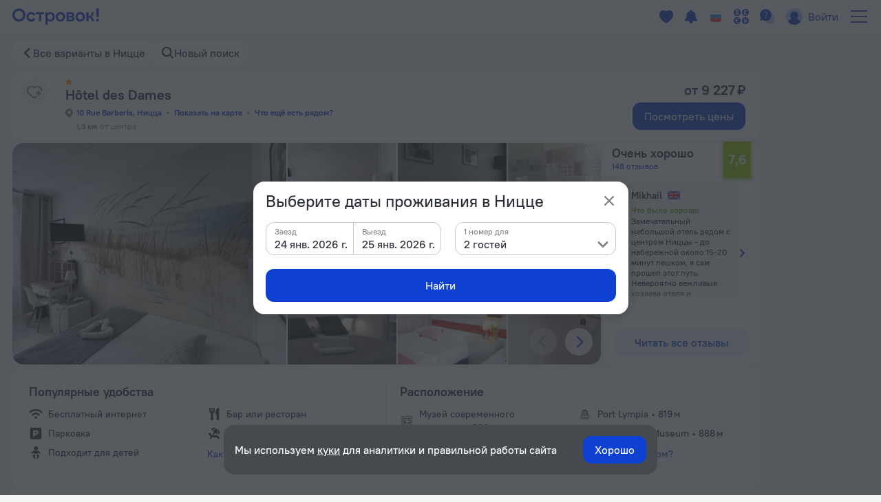

--- FILE ---
content_type: text/html; charset=utf-8
request_url: https://ostrovok.ru/hotel/france/nice/mid7441290/commodore_3/
body_size: 69449
content:
<!DOCTYPE html><html lang="ru" dir="ltr"><head><meta charSet="utf-8"/><script>(function s(e,t){var r=window,n=r.document,a="sledota";r[a]=r[a]||{e:t,s:a+"-snippet/0.1.0",q:[],push:function(){const e={ts:Date.now(),page:{url:n.location.href,referrer:n.referrer,title:n.title},params:Array.prototype.slice.call(arguments)};this.q.push(e)}};var s={environment:t};r[a].push("init",s);var i=n.createElement("script");i.async=!0,i.src=e,n.getElementsByTagName("head")[0].appendChild(i)})("//f.worldota.net/sledota/b2c.js", "production")</script><meta name="viewport" content="width=device-width, initial-scale=1"/><link rel="canonical" href="https://ostrovok.ru/hotel/france/nice/mid7441290/commodore_3/"/><meta property="og:site_name" content="Ostrovok.ru"/><meta property="og:type" content="website"/><meta property="og:url" content="https://ostrovok.ru/hotel/france/nice/mid7441290/commodore_3/"/><meta property="og:locale" content="ru_RU"/><meta property="og:title" content="Hôtel des Dames 1* в Ницце 148 отзывов об отеле, цены и фото номеров - забронировать гостиницу Hôtel des Dames онлайн"/><meta property="og:description" content="Бронирование Hôtel des Dames в Ницце - забронировать отель Hôtel des Dames, цены и фото номеров, рейтинг 7,6 на основе 148 отзывов об отеле. Hôtel des Dames, 10 Rue Barberis, Ницца."/><meta property="og:image" content="https://cdn.worldota.net/t/640x400/content/1f/00/1f00ea178d376e8f1fcb920b3f3917149b341900.JPEG"/><meta property="og:email" content="hi@ostrovok.ru"/><meta property="og:phone_number" content="+7 499 215-65-25"/><meta property="fb:admins" content="timfourseven"/><title>Hôtel des Dames 1* в Ницце 148 отзывов об отеле, цены и фото номеров - забронировать гостиницу Hôtel des Dames онлайн</title><meta name="description" content="Бронирование Hôtel des Dames в Ницце - забронировать отель Hôtel des Dames, цены и фото номеров, рейтинг 7,6 на основе 148 отзывов об отеле. Hôtel des Dames, 10 Rue Barberis, Ницца."/><script type="application/ld+json">{
  "@context": "http://schema.org",
  "@type": "Hotel",
  "address": {
    "@type": "PostalAddress",
    "addressCountry": "Франция",
    "addressLocality": "Ницца",
    "addressRegion": "Ницца",
    "postalCode": "06300",
    "streetAddress": "10 Rue Barberis, Ницца"
  },
  "geo": {
    "@type": "GeoCoordinates",
    "latitude": "43.705020904541016",
    "longitude": "7.283400058746338"
  },
  "starRating": {
    "@type": "Rating",
    "ratingValue": "1"
  },
  "aggregateRating": {
    "@type": "AggregateRating",
    "bestRating": "10",
    "ratingValue": "7.6",
    "ratingCount": "2",
    "reviewCount": "2",
    "worstRating": "1"
  },
  "makesOffer": {
    "@type": "AggregateOffer",
    "lowPrice": "9227.2",
    "priceCurrency": "RUB"
  },
  "name": "Hôtel des Dames",
  "image": "https://cdn.worldota.net/t/1200x616/content/1f/00/1f00ea178d376e8f1fcb920b3f3917149b341900.JPEG",
  "photo": "https://cdn.worldota.net/t/1200x616/content/1f/00/1f00ea178d376e8f1fcb920b3f3917149b341900.JPEG"
}</script><script type="application/ld+json">
{
  "@context": "http://schema.org",
  "@type": "BreadcrumbList",
  "itemListElement": [
    {
      "@type": "ListItem",
      "position": 0,
      "item": {
        "@id": "https://ostrovok.ru/",
        "name": "Главная"
      }
    },{
      "@type": "ListItem",
      "position": 1,
      "item": {
        "@id": "https://ostrovok.ru/hotel/france/",
        "name": "Франция"
      }
    },{
      "@type": "ListItem",
      "position": 2,
      "item": {
        "@id": "https://ostrovok.ru/hotel/france/nice/",
        "name": "Ницца"
      }
    },{
      "@type": "ListItem",
      "position": 3,
      "item": {
        "@id": "https://ostrovok.ru/hotel/france/nice/mid7441290/commodore_3/",
        "name": "Hôtel des Dames 1*"
      }
    }
  ]
}
</script><meta name="next-head-count" content="18"/><meta name="google-site-verification" content="_vSBLlSib4KLU40kq9MdsOi_XbzsoBVKl26-_9d_w5s"/><link rel="icon" href="https://f.worldota.net/ostrota/theme/ostrovok_v2/favicon-20240322165030.png" type="image/x-icon"/><link data-next-font="" rel="preconnect" href="/" crossorigin="anonymous"/><link rel="preload" href="https://f.fastrovok.net/hotel-frontend/branch/b982242-ru/_next/static/css/b7708f444fe983e2.css" as="style"/><link rel="stylesheet" href="https://f.fastrovok.net/hotel-frontend/branch/b982242-ru/_next/static/css/b7708f444fe983e2.css" data-n-g=""/><link rel="preload" href="https://f.fastrovok.net/hotel-frontend/branch/b982242-ru/_next/static/css/5e13f7e966e24269.css" as="style"/><link rel="stylesheet" href="https://f.fastrovok.net/hotel-frontend/branch/b982242-ru/_next/static/css/5e13f7e966e24269.css" data-n-p=""/><link rel="preload" href="https://f.fastrovok.net/hotel-frontend/branch/b982242-ru/_next/static/css/95093c3a3b454507.css" as="style"/><link rel="stylesheet" href="https://f.fastrovok.net/hotel-frontend/branch/b982242-ru/_next/static/css/95093c3a3b454507.css" data-n-p=""/><link rel="preload" href="https://f.fastrovok.net/hotel-frontend/branch/b982242-ru/_next/static/css/872595de5ffd8a9f.css" as="style"/><link rel="stylesheet" href="https://f.fastrovok.net/hotel-frontend/branch/b982242-ru/_next/static/css/872595de5ffd8a9f.css" data-n-p=""/><noscript data-n-css=""></noscript><script defer="" nomodule="" src="https://f.fastrovok.net/hotel-frontend/branch/b982242-ru/_next/static/chunks/polyfills-78c92fac7aa8fdd8.js"></script><script src="https://f.fastrovok.net/hotel-frontend/branch/b982242-ru/_next/static/chunks/webpack-8cfce184db7309f2.js" defer=""></script><script src="https://f.fastrovok.net/hotel-frontend/branch/b982242-ru/_next/static/chunks/framework-bff6880dfff4518d.js" defer=""></script><script src="https://f.fastrovok.net/hotel-frontend/branch/b982242-ru/_next/static/chunks/main-a28224a9addb9ddd.js" defer=""></script><script src="https://f.fastrovok.net/hotel-frontend/branch/b982242-ru/_next/static/chunks/pages/_app-486d228674fedf11.js" defer=""></script><script src="https://f.fastrovok.net/hotel-frontend/branch/b982242-ru/_next/static/chunks/1664-235ba81ec6c2c7d0.js" defer=""></script><script src="https://f.fastrovok.net/hotel-frontend/branch/b982242-ru/_next/static/chunks/8430-3ab5d5e0312b4b61.js" defer=""></script><script src="https://f.fastrovok.net/hotel-frontend/branch/b982242-ru/_next/static/chunks/6855-d94d7f54e2cf2c69.js" defer=""></script><script src="https://f.fastrovok.net/hotel-frontend/branch/b982242-ru/_next/static/chunks/3988-b0037348b296c49c.js" defer=""></script><script src="https://f.fastrovok.net/hotel-frontend/branch/b982242-ru/_next/static/chunks/6284-6fd30c2677b1f152.js" defer=""></script><script src="https://f.fastrovok.net/hotel-frontend/branch/b982242-ru/_next/static/chunks/7365-156a46c4051d2db8.js" defer=""></script><script src="https://f.fastrovok.net/hotel-frontend/branch/b982242-ru/_next/static/chunks/9256-caeddf83043f651c.js" defer=""></script><script src="https://f.fastrovok.net/hotel-frontend/branch/b982242-ru/_next/static/chunks/pages/%5Bcountry%5D/%5Bregion%5D/%5Blevel3%5D/%5Bid%5D-8029881cdbaf4c51.js" defer=""></script><script src="https://f.fastrovok.net/hotel-frontend/branch/b982242-ru/_next/static/hWPhkpBw-oR2pEg9PMz8T/_buildManifest.js" defer=""></script><script src="https://f.fastrovok.net/hotel-frontend/branch/b982242-ru/_next/static/hWPhkpBw-oR2pEg9PMz8T/_ssgManifest.js" defer=""></script><style id="__jsx-1909694595">body{  --palette-black: #2d3137;
  --palette-dark: #868686;
  --palette-gray: #c8c8c8;
  --palette-light: #e5e5e5;
  --palette-ulight: #f4f4f4;
  --palette-white: #ffffff;
  --palette-disabled: #afafaf;
  --palette-main: #0E41D2;
  --palette-sec: #E3EBFD;
  --border: #e5e5e5;
  --disabled-overlay: rgba(246, 246, 246, 0.8);
  --disabled-filter: grayscale(0.5) opacity(0.4);
  --header-bg: #ffffff;
  --header-bg-secondary: #f4f4f4;
  --header-logo-main-max-height: 40px;
  --header-logo-partner-max-height: 40px;
  --header-main: #0E41D2;
  --header-secondary: rgb(180, 203, 249);
  --header-typo: rgb(25, 72, 196);
  --header-menu-typo: #868686;
  --header-menu-typo-secondary: #868686;
  --header-active: #2d3137;
  --header-height: 48px;
  --header-height-secondary: 48px;
  --colored-primary-bg: #0E41D2;
  --colored-primary-typo: #ffffff;
  --colored-primary-hover-bg: rgb(6, 54, 200);
  --colored-primary-active-bg: rgb(0, 23, 176);
  --colored-secondary-bg: #E3EBFD;
  --colored-secondary-typo: rgb(14, 65, 210);
  --colored-secondary-hover-bg: rgb(224, 232, 250);
  --colored-secondary-active-bg: rgb(220, 228, 246);
  --button-primary-bg: #0E41D2;
  --button-primary-typo: #ffffff;
  --button-primary-hover-bg: rgb(6, 54, 200);
  --button-primary-active-bg: rgb(0, 23, 176);
  --button-secondary-bg: #E3EBFD;
  --button-secondary-typo: rgb(14, 65, 210);
  --button-secondary-hover-bg: rgb(224, 232, 250);
  --button-secondary-active-bg: rgb(220, 228, 246);
  --button-danger-bg: rgb(206, 33, 33);
  --button-danger-typo: #ffffff;
  --button-danger-hover-bg: rgb(189, 53, 44);
  --button-danger-active-bg: rgb(165, 32, 24);
  --button-outline-border: #0E41D2;
  --button-outline-typo: #0E41D2;
  --button-outline-hover-border: rgb(6, 54, 200);
  --button-outline-active-border: rgb(0, 23, 176);
  --multibutton-border: #e5e5e5;
  --multibutton-on-bg: #ffffff;
  --multibutton-on-typo: #0E41D2;
  --multibutton-off-bg: #f4f4f4;
  --multibutton-off-typo: #868686;
  --field-bg: #ffffff;
  --field-typo: #2d3137;
  --field-placeholder: #afafaf;
  --field-label: #2d3137;
  --field-border: #e5e5e5;
  --field-hover-border: rgb(6, 54, 200);
  --field-active-border: rgb(0, 23, 176);
  --dropdown-selected-bg: rgba(14, 65, 210, 0.09999999999999998);
  --selected-bg: rgba(14, 65, 210, 0.09999999999999998);
  --box-border: #e5e5e5;
  --box-bg: #ffffff;
  --box-hover-border: rgb(6, 54, 200);
  --box-active-bg: rgba(14, 65, 210, 0.4);
  --box-on-bg: #0E41D2;
  --box-on-typo: #ffffff;
  --box-on-hover-bg: rgb(6, 54, 200);
  --calendar-holiday-color-edge: #ffddbb;
  --calendar-holiday-color: #be0000;
  --link: #0E41D2;
  --link-hover: rgb(0, 23, 176);
  --link-active: rgb(0, 0, 158);
  --link-alt: rgb(146, 188, 255);
  --link-alt-hover: rgb(188, 221, 255);
  --link-alt-active: rgb(215, 237, 255);
  --text: #2d3137;
  --text-secondary: #868686;
  --text-alt: #ffffff;
  --block-bg: #ffffff;
  --block-bg-secondary: #f4f4f4;
  --block-bg-alt: #2d3137;
  --shadow: rgba(45, 49, 55, 0.3);
  --alert: #ce2121;
  --alert-bg: rgb(252, 234, 234);
  --alert-alt: rgb(234, 165, 165);
  --alert-outline: rgba(206, 33, 33, 0.4);
  --success: #53af24;
  --success-bg: rgb(220, 239, 211);
  --success-alt: rgb(186, 223, 168);
  --warning: #e77c00;
  --warning-bg: rgb(246, 228, 206);
  --warning-alt: rgb(255, 173, 78);
  --highlight-bg: #fff8e6;
  --focus-outline: rgba(14, 65, 210, 0.4);
  --logo-bg: transparent;
  --brand-typo-like: #0E41D2;
  --fidelity-dreams: #ff6464;
  --fidelity-guru-points-main: #fb3e7f;
  --fidelity-guru-points-secondary: #ff872c;
  --fidelity-guru-points-bg: #fff5f9;
  --fidelity-ratehawk-points: #4086e4;
  --fidelity-roundtrip-points: #cf11ff;
  --fidelity-segment-black: rgb(70,74,80);
  --fidelity-segment-gold: rgb(255,201,55);
  --fidelity-segment-platinum: rgb(214,205,192);
  --fidelity-segment-silver: rgb(179,198,216);
  --fidelity-zen-points: #5c77cc;
  --social-facebook-color: #1382ff;
  --social-telegram-color: #23a2e3;
  --social-viber-color: #675bac;
  --social-apple-color: #2d3137;
  --z-index-start: 1;
  --z-index-tip: 2;
  --z-index-popup: 12;
  --z-index-popup-important: 22;
  --z-index-cookie-banner: 32;
  --p-primary: #0E41D2;
  --p-primary-hover: rgb(6, 54, 200);
  --p-primary-active: rgb(0, 23, 176);
  --p-brand: #0E41D2;
  --p-brand-hover: rgb(6, 54, 200);
  --p-brand-active: rgb(0, 23, 176);
  --p-secondary: rgb(237, 242, 252);
  --p-secondary-hover: rgb(234, 239, 249);
  --p-secondary-active: rgb(230, 235, 245);
  --p-focus: rgba(14, 65, 210, 0.4);
  --p-highlight: rgba(14, 65, 210, 0.19999999999999996);
  --p-disabled-cover: rgba(246, 246, 246, 0.8);
  --p-disabled-inv-cover: rgba(0, 0, 0, 0.6);
  --p-link: #0E41D2;
  --p-link-hover: rgb(42, 99, 245);
  --p-link-inv: rgb(146, 188, 255);
  --p-link-inv-hover: rgb(188, 221, 255);
  --p-neutral-100-04: rgba(0,0,0,0.04);
  --p-neutral-100-46: rgba(0,0,0,0.46);
  --p-neutral-100-90: rgba(0,0,0,0.90);
  --p-neutral-80: #2D3137;
  --p-neutral-50: #868686;
  --p-neutral-20: #C8C8C8;
  --p-neutral-10: #E5E5E5;
  --p-neutral-05: #F4F4F4;
  --p-neutral-03: #F8F8F8;
  --p-neutral-0: #FFFFFF;
  --p-neutral-0-12: rgba(0,0,0,0.12);
  --p-neutral-0-90: rgba(0,0,0,0.90);
  --p-alert: #CE2121;
  --p-alert-hover: #BA0505;
  --p-alert-bg: #FAE9E9;
  --p-warning: #E77D00;
  --p-warning-bg: #FAE5CC;
  --p-success: #53AF24;
  --p-success-bg: #DDEFD3;
  --t-radius-2xs: 4px;
  --t-radius-xs: 6px;
  --t-radius-sm: 8px;
  --t-radius-md: 12px;
  --t-radius-lg: 20px;
  --t-compsize-2xs: 32px;
  --t-compsize-xs: 36px;
  --t-compsize-sm: 40px;
  --t-compsize-md: 48px;
  --t-compsize-lg: 56px;
  --t-compsize-xl: 60px;
  --t-spacing-2xs: 2px;
  --t-spacing-xs: 4px;
  --t-spacing-sm: 8px;
  --t-spacing-md: 12px;
  --t-spacing-lg: 16px;
  --t-spacing-xl: 20px;
  --t-spacing-2xl: 24px;
  --t-fontsize-xs: 12px;
  --t-fontsize-sm: 14px;
  --t-fontsize-md: 16px;
  --t-fontsize-lg: 20px;
  --t-iconsize-xs: 14px;
  --t-iconsize-sm: 14px;
  --t-iconsize-md: 16px;
  --t-iconsize-lg: 20px;
  --t-button-primary-bg: #0E41D2;
  --t-button-primary-hover-bg: rgb(6, 54, 200);
  --t-button-primary-active-bg: rgb(0, 23, 176);
  --t-button-primary-label: #FFFFFF;
  --t-button-secondary-bg: rgb(237, 242, 252);
  --t-button-secondary-hover-bg: rgb(234, 239, 249);
  --t-button-secondary-active-bg: rgb(230, 235, 245);
  --t-button-secondary-label: #0E41D2;
  --t-button-ghost-label: #0E41D2;
  --t-button-ghost-label-hover: rgb(42, 99, 245);
  --t-button-alert-bg: #CE2121;
  --t-button-alert-hover-bg: #BA0505;
  --t-button-alert-active-bg: #CE2121;
  --t-button-alert-label: #FFFFFF;
  --t-button-disabled-cover: rgba(246, 246, 246, 0.8);
  --t-button-focus: rgba(14, 65, 210, 0.4);
  --t-button-radius: 12px;
  --t-button-inv-primary-bg: #FFFFFF;
  --t-button-inv-primary-hover-bg: rgb(237, 242, 252);
  --t-button-inv-primary-active-bg: rgb(237, 242, 252);
  --t-button-inv-primary-label: #0E41D2;
  --t-button-inv-secondary-bg: rgb(237, 242, 252);
  --t-button-inv-secondary-hover-bg: rgb(234, 239, 249);
  --t-button-inv-secondary-active-bg: rgb(230, 235, 245);
  --t-button-inv-secondary-label: #0E41D2;
  --t-button-inv-ghost-label: rgb(146, 188, 255);
  --t-button-inv-ghost-label-hover: rgb(188, 221, 255);
  --t-textinput-filled-bg: #F4F4F4;
  --t-textinput-filled-bg-hover: #F8F8F8;
  --t-textinput-filled-stroke: #F4F4F4;
  --t-textinput-filled-stroke-hover: #E5E5E5;
  --t-textinput-outline-bg: #FFFFFF;
  --t-textinput-outline-stroke: #C8C8C8;
  --t-textinput-outline-stroke-hover: #868686;
  --t-textinput-focus: rgba(14, 65, 210, 0.4);
  --t-textinput-title: #868686;
  --t-textinput-value: #2D3137;
  --t-textinput-value-placeholder: #868686;
  --t-textinput-value-autofill: #C8C8C8;
  --t-textinput-disabled-cover: rgba(246, 246, 246, 0.8);
  --t-textinput-stroke-alert: #CE2121;
  --t-textinput-toggle-typo: #2D3137;
  --t-textinput-toggle-filled-bg: #E5E5E5;
  --t-textinput-toggle-outline-bg: #E5E5E5;
  --t-textinput-toggle-thumb-bg: #FFFFFF;
  --t-textinput-filled-select-bg: #FFFFFF;
  --t-textinput-outline-select-bg: #F4F4F4;
  --t-textinput-outline-select-bg-hover: #FFFFFF;
  --t-textinput-radius: 12px;
  --t-textinput-toggle-radius: 8px;
  --t-textinput-thumb-radius: 6px;
  --t-textinput-textfield-select-radius: 8px;
  --t-textarea-filled-bg: #F4F4F4;
  --t-textarea-filled-bg-hover: #F8F8F8;
  --t-textarea-filled-stroke: #F4F4F4;
  --t-textarea-filled-stroke-hover: #E5E5E5;
  --t-textarea-outline-bg: #FFFFFF;
  --t-textarea-outline-stroke: #C8C8C8;
  --t-textarea-outline-stroke-hover: #868686;
  --t-textarea-focus: rgba(14, 65, 210, 0.4);
  --t-textarea-title: #868686;
  --t-textarea-value: #2D3137;
  --t-textarea-value-placeholder: #868686;
  --t-textarea-value-autofill: #C8C8C8;
  --t-textarea-disabled-cover: rgba(246, 246, 246, 0.8);
  --t-textarea-stroke-alert: #CE2121;
  --t-textarea-toggle-typo: #2D3137;
  --t-textarea-toggle-filled-bg: #E5E5E5;
  --t-textarea-toggle-outline-bg: #E5E5E5;
  --t-textarea-toggle-thumb-bg: #FFFFFF;
  --t-textarea-filled-select-bg: #FFFFFF;
  --t-textarea-outline-select-bg: #F4F4F4;
  --t-textarea-outline-select-bg-hover: #FFFFFF;
  --t-textarea-radius: 12px;
  --t-textarea-toggle-radius: 8px;
  --t-textarea-thumb-radius: 6px;
  --t-textarea-select-radius: 8px;
  --brand-logo: https://f.worldota.net/ostrota/theme/ostrovok_v2/logo-20240322100815.svg;
  --brand-logo-partner: ;
;}</style></head><body><div id="__next"><div class="DefaultLayout_layout__dgBJF"><div class="DefaultLayout_top__9vBSh"><div class="DefaultLayout_header__qI7jP"><div data-attr-is-logged="false" class="styles_root__apqG0" id="header-dengage-container"></div><div><div class="HeaderB2C_main__nv7JA" data-testid="header"><a class="Logo_logo__epKCW Logo_logo_position_first__QUWVr Logo_logo_type_main__Qa5zH external" href="/" data-testid="header-logo-link"><img alt="" src="https://f.worldota.net/ostrota/theme/ostrovok_v2/logo-20240322100815.svg"/></a></div><div class="HeaderB2C_extra__Tf8s_"></div></div></div></div><div class="HotelPage_hotel___A7zr"><div class="HotelBreadcrumbs_root__gHdnC"><a class="Link_link___BpEA HotelBreadcrumbs_item__b7tyf HotelBreadcrumbs_item_arrow__UEKZj" href="/hotel/france/nice/">Все варианты в Ницце</a><button class="HotelBreadcrumbs_item__b7tyf HotelBreadcrumbs_item_search__HRH2S" type="button" data-testid="breadcrumbs_search">Новый поиск</button></div></div><div class="HotelPage_hotelWrapper__HAy27"><div class="HotelPage_content__d10uL"><div><div class="HotelHeader_header__SV_rn"><div class="HotelHeader_icons__3_3OX"><div class="HotelHeader_favorite__v9K9M" role="button" tabindex="0" aria-label="favorite-button"></div></div><div class="HotelHeader_content__2ygh_"><div class="HotelHeader_starsWrapper__wPqwB"><div class="HotelStars_root__Yh2fX" style="--star-size:10px"><span class="HotelStars_star__30xfr"></span></div></div><div class="HotelHeader_nameWrapper__SHPme"><h1 class="HotelHeader_name__jnPyx">Hôtel des Dames</h1></div><div class="HotelHeader_addressContainer__n3zHW"><button class="Link_link___BpEA HotelHeader_address__AiWd2" data-testid="hotel-header-address-link" type="button">10 Rue Barberis, Ницца</button><button class="Link_link___BpEA HotelHeader_address__AiWd2" data-testid="hotel-header-address-map-link" type="button">Показать на карте</button></div><div class="HotelHeader_distances__TiDcy"><div class="HotelHeader_distance__fctyE"><span class="HotelHeader_distanceValue__Qv4VE">1,3 км</span><span>от центра</span></div></div></div><div class="HotelHeader_price___42_L"><p class="HotelHeader_priceTitle__zGlTb">от 9 227 ₽</p><button class="Button_button__ozIOl Button_button_size_s__D1713 HotelHeader_priceButton__MiNJL" tabindex="0" data-testid="roomspage-view-price"><div class="Button_content__1ypi3">Посмотреть цены</div></button></div></div><div class="HotelHeader_galleryWrapper__FSWWn"><div class="HotelHeaderGallery_wrapper__8Ee7b"><div class="ScrollGallery_scrollGallery__e8own"><ul class="ScrollGallery_slides__Yv39X"><li class="ScrollGallery_slide__My3l7" role="button" tabindex="0"><picture><source srcSet="https://cdn.worldota.net/t/640x400/content/1f/00/1f00ea178d376e8f1fcb920b3f3917149b341900.JPEG" type="image/jpeg"/><img src="https://cdn.worldota.net/t/640x400/content/1f/00/1f00ea178d376e8f1fcb920b3f3917149b341900.JPEG" alt="Hôtel des Dames" loading="eager"/></picture></li><li class="ScrollGallery_slide__My3l7" role="button" tabindex="0"><picture><source srcSet="https://cdn.worldota.net/t/640x400/content/ce/c2/cec21018a12a8ca9e72c98ef7ac632c547aa6ff9.JPEG" type="image/jpeg"/><img src="https://cdn.worldota.net/t/640x400/content/ce/c2/cec21018a12a8ca9e72c98ef7ac632c547aa6ff9.JPEG" alt="Hôtel des Dames" loading="eager"/></picture></li><li class="ScrollGallery_slide__My3l7" role="button" tabindex="0"><picture><source srcSet="https://cdn.worldota.net/t/640x400/content/00/ee/00eeba1df509026e4e68b9012c42cc772f7177ac.JPEG" type="image/jpeg"/><img src="https://cdn.worldota.net/t/640x400/content/00/ee/00eeba1df509026e4e68b9012c42cc772f7177ac.JPEG" alt="Hôtel des Dames" loading="eager"/></picture></li><li class="ScrollGallery_slide__My3l7" role="button" tabindex="0"><picture><source srcSet="https://cdn.worldota.net/t/640x400/content/a6/86/a6867892b134b06242d925f3dbdf895bf85df82c.JPEG" type="image/jpeg"/><img src="https://cdn.worldota.net/t/640x400/content/a6/86/a6867892b134b06242d925f3dbdf895bf85df82c.JPEG" alt="Hôtel des Dames" loading="eager"/></picture></li><li class="ScrollGallery_slide__My3l7" role="button" tabindex="0"><picture><source srcSet="https://cdn.worldota.net/t/640x400/content/66/7c/667c6c7108efaa18a09d97fedcc9d03a37979d1f.JPEG" type="image/jpeg"/><img src="https://cdn.worldota.net/t/640x400/content/66/7c/667c6c7108efaa18a09d97fedcc9d03a37979d1f.JPEG" alt="Hôtel des Dames" loading="eager"/></picture></li><li class="ScrollGallery_slide__My3l7" role="button" tabindex="0"><picture><source srcSet="https://cdn.worldota.net/t/640x400/content/3c/92/3c92b83248f99b9a63c1227564888a610e49026c.JPEG" type="image/jpeg"/><img src="https://cdn.worldota.net/t/640x400/content/3c/92/3c92b83248f99b9a63c1227564888a610e49026c.JPEG" alt="Hôtel des Dames" loading="eager"/></picture></li><li class="ScrollGallery_slide__My3l7" role="button" tabindex="0"><picture><source srcSet="https://cdn.worldota.net/t/640x400/content/d7/90/d7909bcc016008692a7de6abf45127a45928e5e1.JPEG" type="image/jpeg"/><img src="https://cdn.worldota.net/t/640x400/content/d7/90/d7909bcc016008692a7de6abf45127a45928e5e1.JPEG" alt="Hôtel des Dames" loading="eager"/></picture></li><li class="ScrollGallery_slide__My3l7" role="button" tabindex="0"><picture><source srcSet="https://cdn.worldota.net/t/640x400/content/d7/9a/d79a7223b75cdf2884513c28b79238f9c53ff64f.JPEG" type="image/jpeg"/><img src="https://cdn.worldota.net/t/640x400/content/d7/9a/d79a7223b75cdf2884513c28b79238f9c53ff64f.JPEG" alt="Hôtel des Dames" loading="eager"/></picture></li><li class="ScrollGallery_slide__My3l7" role="button" tabindex="0"><picture><source srcSet="https://cdn.worldota.net/t/640x400/content/1c/ba/1cbaa1b1260db202c36bd32b7c44d6148f132bef.JPEG" type="image/jpeg"/><img src="https://cdn.worldota.net/t/640x400/content/1c/ba/1cbaa1b1260db202c36bd32b7c44d6148f132bef.JPEG" alt="Hôtel des Dames" loading="eager"/></picture></li><li class="ScrollGallery_slide__My3l7" role="button" tabindex="0"><picture><source srcSet="https://cdn.worldota.net/t/640x400/content/e4/df/e4df044ffa3ba5c6e33806fbc64877ebbbd3cf7d.JPEG" type="image/jpeg"/><img src="https://cdn.worldota.net/t/640x400/content/e4/df/e4df044ffa3ba5c6e33806fbc64877ebbbd3cf7d.JPEG" alt="Hôtel des Dames" loading="eager"/></picture></li><li class="ScrollGallery_slide__My3l7" role="button" tabindex="0"><picture><source srcSet="https://cdn.worldota.net/t/640x400/content/e7/49/e749a8435fd4fdb093f0b4a6e3ca7329f4384ba2.JPEG" type="image/jpeg"/><img src="https://cdn.worldota.net/t/640x400/content/e7/49/e749a8435fd4fdb093f0b4a6e3ca7329f4384ba2.JPEG" alt="Hôtel des Dames" loading="eager"/></picture></li><li class="ScrollGallery_slide__My3l7" role="button" tabindex="0"><picture><source srcSet="https://cdn.worldota.net/t/640x400/content/af/0d/af0d2771e49a835a6aeba9f5e4112b14fe894dca.JPEG" type="image/jpeg"/><img src="https://cdn.worldota.net/t/640x400/content/af/0d/af0d2771e49a835a6aeba9f5e4112b14fe894dca.JPEG" alt="Hôtel des Dames" loading="eager"/></picture></li><li class="ScrollGallery_slide__My3l7" role="button" tabindex="0"><picture><source srcSet="https://cdn.worldota.net/t/640x400/content/99/77/997708ba01cc1faae6d36cd1fa9070a9f2e297b0.JPEG" type="image/jpeg"/><img src="https://cdn.worldota.net/t/640x400/content/99/77/997708ba01cc1faae6d36cd1fa9070a9f2e297b0.JPEG" alt="Hôtel des Dames" loading="eager"/></picture></li><li class="ScrollGallery_slide__My3l7" role="button" tabindex="0"><picture><source srcSet="https://cdn.worldota.net/t/640x400/content/63/e0/63e0eef9713c68d1d6802533c51213436b056d34.JPEG" type="image/jpeg"/><img src="https://cdn.worldota.net/t/640x400/content/63/e0/63e0eef9713c68d1d6802533c51213436b056d34.JPEG" alt="Hôtel des Dames" loading="eager"/></picture></li><li class="ScrollGallery_slide__My3l7" role="button" tabindex="0"><picture><source srcSet="https://cdn.worldota.net/t/640x400/content/98/7d/987df5ef7f41d81849c1940494a6e00dd0d589d1.jpeg" type="image/jpeg"/><img src="https://cdn.worldota.net/t/640x400/content/98/7d/987df5ef7f41d81849c1940494a6e00dd0d589d1.jpeg" alt="Hôtel des Dames" loading="eager"/></picture></li></ul></div></div><div class="Rating_rating__yCKyg"><div class="Rating_inner__VkwQQ"><div class="Rating_header__HJt_A"><p class="Rating_totalRating__9kbrB">Очень хорошо</p><span class="Anchor_warning__KmWFs Rating_totalReviews__fN79L" data-testid="rating-total-reviews">148 отзывов</span><span class="Rating_totalRatingIcon__Ha8QR"><div class="TotalRating_wrapper__2lzfr TotalRating_wrapper_position_default__wj5av TotalRating_wrapper_size_m__ekQZa" style="filter:drop-shadow(0 3px 3px #91d30a)" role="button" tabindex="0"><svg class="TotalRating_icon__zlrzb" xmlns="http://www.w3.org/2000/svg" width="36" height="56" fill="#91d30a" viewBox="0 0 46 60"><path d="M3 0h40v50.79a2 2 0 01-2.2 1.99l-17.6-1.763a1.996 1.996 0 00-.4 0L5.2 52.78A2 2 0 013 50.79V0z"></path></svg><span class="TotalRating_content__k5u6S">7,6</span></div></span></div><div class="ReviewSnippet_reviewsWrapper__RHr0R"><button class="ReviewSnippet_arrowIconButton__I3tJH ReviewSnippet_arrowIconButton_disabled__YPP9l" tabindex="0" type="button"><svg width="16" height="16" viewBox="0 0 20 20" fill="currentColor" class="ReviewSnippet_arrowIcon__WUBvQ"><path fill-rule="nonzero" d="M10.908 14.623l6.139-6.14c.5-.499.5-1.315 0-1.815l-.172-.174a1.29 1.29 0 0 0-1.817 0L10 11.553l-5.06-5.06a1.288 1.288 0 0 0-1.814 0l-.173.175c-.5.5-.5 1.316 0 1.816l6.14 6.139a1.288 1.288 0 0 0 1.815 0"></path></svg></button><div style="overflow-x:hidden" class="ReviewSnippet_slideWrapper__BEgSh"><div style="-webkit-flex-direction:row;flex-direction:row;-webkit-transition:all 0s ease 0s;transition:all 0s ease 0s;direction:ltr;display:flex;will-change:transform" class="react-swipeable-view-container"><div style="width:100%;-webkit-flex-shrink:0;flex-shrink:0;overflow:auto" class="ReviewSnippet_slide__fVC5t" aria-hidden="false" data-swipeable="true"><div class="ReviewSnippet_review__N4QcY"><div class="ReviewSnippet_authorWrapper__irnga"><span class="ReviewSnippet_author__GAeBU ReviewSnippet_author_hasFlag__W54EF">Mikhail</span><div class="ReviewSnippet_authorFlag__JLRaD"><div class="Flag_flag__uQi54 Flag_flag_gb__5MWwp"></div></div></div><p class="ReviewSnippet_reviewTitlePlus__ewZ8M">Что было хорошо</p><p class="ReviewSnippet_reviewText__Dmo1e">Замечательный небольшой отель рядом с центром Ниццы - до набережной около 15-20 минут пешком, я сам прошел этот путь. Невероятно вежливые хозяева отеля и русскоговорящая сотрудница Ирина - образец вежливости и готовности помочь гостям. Буду рад снова у них оказаться!</p><p class="ReviewSnippet_reviewTitleMinus__Hpb71">Что было плохо</p><p class="ReviewSnippet_reviewText__Dmo1e">Есть только одна небольшая трудность (даже не огорчение) - отсутствие лифта. Однако про нее забываешь, когда начинаешь чувствовать заботу и отношение персонала отеля.</p></div></div></div></div><button class="ReviewSnippet_arrowIconButton__I3tJH" tabindex="0" type="button"><svg width="16" height="16" viewBox="0 0 20 20" fill="currentColor" class="ReviewSnippet_arrowIcon__WUBvQ ReviewSnippet_arrowIcon_transformed__Lg_CN"><path fill-rule="nonzero" d="M10.908 14.623l6.139-6.14c.5-.499.5-1.315 0-1.815l-.172-.174a1.29 1.29 0 0 0-1.817 0L10 11.553l-5.06-5.06a1.288 1.288 0 0 0-1.814 0l-.173.175c-.5.5-.5 1.316 0 1.816l6.14 6.139a1.288 1.288 0 0 0 1.815 0"></path></svg></button></div><span class="Anchor_warning__KmWFs Rating_anchorToReviews__3_GWU"><button class="Button_button__ozIOl Button_button_size_s__D1713 Button_button_view_light__O78zo Rating_button__WM03L" tabindex="0" data-testid="rating-anchor-to-reviews"><div class="Button_content__1ypi3">Читать все отзывы</div></button></span></div></div></div><div class="Perks_perks__uQcQQ"><div class="Perks_amenities__Q99tX"><h2 class="Perks_title__wPOUY">Популярные удобства</h2><ul class="Perks_list__QbtBm"><li class="Perks_amenity__0xIOT Perks_amenity_HAS_INTERNET__bOeJR">Бесплатный интернет</li><li class="Perks_amenity__0xIOT Perks_amenity_HAS_PARKING__MJQGc">Парковка</li><li class="Perks_amenity__0xIOT Perks_amenity_HAS_KIDS__PyCGQ">Подходит для детей</li><li class="Perks_amenity__0xIOT Perks_amenity_HAS_MEAL__9VNnG">Бар или ресторан</li><li class="Perks_amenity__0xIOT Perks_amenity_BEACH__bd6PC">Пляж рядом</li><li></li></ul></div><div class="Perks_geoblock__Qdjep Perks_geoblock_withAmenities__FSJSO"><h2 class="Perks_title__wPOUY">Расположение</h2><ul class="Perks_list__QbtBm"><li class="Perks_poi__x3Yic Perks_poi_MUSEUM__ifvHE"><span>Музей современного искусства</span><span> • </span><span class="Perks_distance___fZoo">530 м</span></li><li class="Perks_poi__x3Yic Perks_poi_HISTORICAL_POI__wERgQ"><span>Площадь Гарибальди</span><span> • </span><span class="Perks_distance___fZoo">562 м</span></li><li class="Perks_poi__x3Yic Perks_poi_THEATER__Yy3kP"><span>Theatre du Port</span><span> • </span><span class="Perks_distance___fZoo">751 м</span></li><li class="Perks_poi__x3Yic Perks_poi_HARBOR__G_Bdn"><span>Port Lympia</span><span> • </span><span class="Perks_distance___fZoo">819 м</span></li><li class="Perks_poi__x3Yic Perks_poi_MUSEUM__ifvHE"><span>Terra Amata Museum</span><span> • </span><span class="Perks_distance___fZoo">888 м</span></li><li></li></ul></div></div></div><div data-attr-is-logged="false" class="styles_root__apqG0" id="dengage-before-dates-container"></div><div data-attr-is-logged="false" class="styles_root__apqG0" id="hotel-page-body-dangage-container"></div><div><div class="HotelSearchResultDateless_hotelSearchResultDateless__G_iqG"><h2 class="HotelSearchResultDateless_title__R8bSm">Доступные номера</h2><p class="HotelSearchResultDateless_description__VoycQ">Укажите даты поездки, и мы покажем вам актуальные цены</p><div class="DatelessMessage_datelessMessage__hhoq_"><p class="DatelessMessage_title__ObMF1">Даты не выбраны</p><p class="DatelessMessage_description__oy2zV">Если не знаете конкретные даты, выберите примерные числа, чтобы сориентироваться по цене.</p><button class="Button_button__ozIOl Button_button_size_s__D1713 DatelessMessage_button__V_1Hu" tabindex="0" data-testid="search-result-noavailability-banner-button"><div class="Button_content__1ypi3">Выбрать даты</div></button></div></div></div><div class="HotelPage_sidebarWrapper__rUKOJ"><div class="HotelPage_sidebarWrapperLeftCol__VP5Q_"><div class="GeoBlock_geoBlock__wlzuV"><div class="GeoBlock_title__DOLQ1"><h3 class="CardTitle_cardTitle__sfh2R">Расположение</h3></div><p class="GeoBlock_address__H4o9i">Центр Ниццы, 10 Rue Barberis, Ницца</p><div class="Pois_pois__1PO_m"><ul class="Pois_list__XOxNi"><li><div class="Pois_subtitle__HRzCw Pois_subtitle_type_NEARBY__t5I_l" role="button" tabindex="0">Что вокруг<svg width="16" height="16" viewBox="0 0 20 20" fill="currentColor" class="Pois_subtitleArrow__Y6Avh Pois_subtitleArrow_opened__eqNeE"><path fill-rule="nonzero" d="M10.908 14.623l6.139-6.14c.5-.499.5-1.315 0-1.815l-.172-.174a1.29 1.29 0 0 0-1.817 0L10 11.553l-5.06-5.06a1.288 1.288 0 0 0-1.814 0l-.173.175c-.5.5-.5 1.316 0 1.816l6.14 6.139a1.288 1.288 0 0 0 1.815 0"></path></svg></div></li><li><div class="Pois_item__DVGia Pois_item_MUSEUM__CDEqs" role="button" tabindex="0"><span>Музей современного искусства</span><span> • </span><span class="Pois_distance__0icg_">530 м</span></div></li><li><div class="Pois_item__DVGia Pois_item_HISTORICAL_POI__E0JYb" role="button" tabindex="0"><span>Площадь Гарибальди</span><span> • </span><span class="Pois_distance__0icg_">562 м</span></div></li><li><div class="Pois_item__DVGia Pois_item_THEATER__GhZDn" role="button" tabindex="0"><span>Theatre du Port</span><span> • </span><span class="Pois_distance__0icg_">751 м</span></div></li><li><div class="Pois_item__DVGia Pois_item_HARBOR__pJX2j" role="button" tabindex="0"><span>Port Lympia</span><span> • </span><span class="Pois_distance__0icg_">819 м</span></div></li><li><div class="Pois_item__DVGia Pois_item_MUSEUM__CDEqs" role="button" tabindex="0"><span>Terra Amata Museum</span><span> • </span><span class="Pois_distance__0icg_">888 м</span></div></li><li><div class="Pois_item__DVGia Pois_item_HISTORICAL_POI__E0JYb" role="button" tabindex="0"><span>Дворец Ласкари</span><span> • </span><span class="Pois_distance__0icg_">961 м</span></div></li><li><div class="Pois_item__DVGia Pois_item_HISTORICAL_POI__E0JYb" role="button" tabindex="0"><span>Площадь Россетти</span><span> • </span><span class="Pois_distance__0icg_">1,1 км</span></div></li><li><div class="Pois_item__DVGia Pois_item_CHURCH__etNsH" role="button" tabindex="0"><span>Собор Ниццы</span><span> • </span><span class="Pois_distance__0icg_">1,1 км</span></div></li><li><div class="Pois_item__DVGia Pois_item_MUSEUM__CDEqs" role="button" tabindex="0"><span>Photography and Image Museum</span><span> • </span><span class="Pois_distance__0icg_">1,1 км</span></div></li><li><div class="Pois_item__DVGia Pois_item_THEATER__GhZDn" role="button" tabindex="0"><span>Theatre de Quartier</span><span> • </span><span class="Pois_distance__0icg_">1,2 км</span></div></li></ul><ul class="Pois_list__XOxNi"><li><div class="Pois_subtitle__HRzCw Pois_subtitle_type_TOP__8UIsR" role="button" tabindex="0">Достопримечательности<svg width="16" height="16" viewBox="0 0 20 20" fill="currentColor" class="Pois_subtitleArrow__Y6Avh Pois_subtitleArrow_opened__eqNeE"><path fill-rule="nonzero" d="M10.908 14.623l6.139-6.14c.5-.499.5-1.315 0-1.815l-.172-.174a1.29 1.29 0 0 0-1.817 0L10 11.553l-5.06-5.06a1.288 1.288 0 0 0-1.814 0l-.173.175c-.5.5-.5 1.316 0 1.816l6.14 6.139a1.288 1.288 0 0 0 1.815 0"></path></svg></div></li><li><div class="Pois_item__DVGia Pois_item_PARK__lqBv_" role="button" tabindex="0"><span>Парк Феникс</span><span> • </span><span class="Pois_distance__0icg_">6,5 км</span></div></li><li><div class="Pois_item__DVGia" role="button" tabindex="0"><span>Маринеланд Антиб</span><span> • </span><span class="Pois_distance__0icg_">16,5 км</span></div></li><li><div class="Pois_item__DVGia Pois_item_HARBOR__pJX2j" role="button" tabindex="0"><span>Порт Вобан</span><span> • </span><span class="Pois_distance__0icg_">18,3 км</span></div></li><li><div class="Pois_item__DVGia Pois_item_CHURCH__etNsH" role="button" tabindex="0"><span>Антибский собор</span><span> • </span><span class="Pois_distance__0icg_">18,6 км</span></div></li><li><div class="Pois_item__DVGia Pois_item_SHOPPING__aMa2W" role="button" tabindex="0"><span>Провансальский рынок</span><span> • </span><span class="Pois_distance__0icg_">18,6 км</span></div></li><li><div class="Pois_item__DVGia Pois_item_MUSEUM__CDEqs" role="button" tabindex="0"><span>Музей Пикассо</span><span> • </span><span class="Pois_distance__0icg_">18,6 км</span></div></li><li><div class="Pois_item__DVGia Pois_item_PARK__lqBv_" role="button" tabindex="0"><span>Сосновый Сад</span><span> • </span><span class="Pois_distance__0icg_">20,5 км</span></div></li><li><div class="Pois_item__DVGia Pois_item_HISTORICAL_POI__E0JYb" role="button" tabindex="0"><span>Дворей собраний Жуан-Ле-Пен</span><span> • </span><span class="Pois_distance__0icg_">20,7 км</span></div></li><li><div class="Pois_item__DVGia Pois_item_BEACH__lpMVL" role="button" tabindex="0"><span>Пляж Жуан-ле-Пен</span><span> • </span><span class="Pois_distance__0icg_">20,8 км</span></div></li><li><div class="Pois_item__DVGia Pois_item_PARK__lqBv_" role="button" tabindex="0"><span>Парк Эксфлора</span><span> • </span><span class="Pois_distance__0icg_">21,2 км</span></div></li></ul><ul class="Pois_list__XOxNi"><li><div class="Pois_subtitle__HRzCw Pois_subtitle_type_AIRPORT__LADMz" role="button" tabindex="0">Аэропорты<svg width="16" height="16" viewBox="0 0 20 20" fill="currentColor" class="Pois_subtitleArrow__Y6Avh Pois_subtitleArrow_opened__eqNeE"><path fill-rule="nonzero" d="M10.908 14.623l6.139-6.14c.5-.499.5-1.315 0-1.815l-.172-.174a1.29 1.29 0 0 0-1.817 0L10 11.553l-5.06-5.06a1.288 1.288 0 0 0-1.814 0l-.173.175c-.5.5-.5 1.316 0 1.816l6.14 6.139a1.288 1.288 0 0 0 1.815 0"></path></svg></div></li><li><div class="Pois_item__DVGia Pois_item_AIRPORT__1AwXL" role="button" tabindex="0"><span>Аэропорт Кот Д&#x27;Азур</span><span> • </span><span class="Pois_distance__0icg_">8 км</span></div></li><li><div class="Pois_item__DVGia Pois_item_AIRPORT__1AwXL" role="button" tabindex="0"><span>Фонтвиэль</span><span> • </span><span class="Pois_distance__0icg_">11,2 км</span></div></li><li><div class="Pois_item__DVGia Pois_item_AIRPORT__1AwXL" role="button" tabindex="0"><span>Кроизетт</span><span> • </span><span class="Pois_distance__0icg_">26,7 км</span></div></li><li><div class="Pois_item__DVGia Pois_item_AIRPORT__1AwXL" role="button" tabindex="0"><span>Аэропорт Канны-Мандельё</span><span> • </span><span class="Pois_distance__0icg_">31,4 км</span></div></li></ul><ul class="Pois_list__XOxNi"><li><div class="Pois_subtitle__HRzCw Pois_subtitle_type_RAILWAYS__n0Fb4" role="button" tabindex="0">Вокзалы<svg width="16" height="16" viewBox="0 0 20 20" fill="currentColor" class="Pois_subtitleArrow__Y6Avh Pois_subtitleArrow_opened__eqNeE"><path fill-rule="nonzero" d="M10.908 14.623l6.139-6.14c.5-.499.5-1.315 0-1.815l-.172-.174a1.29 1.29 0 0 0-1.817 0L10 11.553l-5.06-5.06a1.288 1.288 0 0 0-1.814 0l-.173.175c-.5.5-.5 1.316 0 1.816l6.14 6.139a1.288 1.288 0 0 0 1.815 0"></path></svg></div></li><li><div class="Pois_item__DVGia Pois_item_RAILWAY_STATION__0Ba1u" role="button" tabindex="0"><span>Железнодорожный вокзал Ницца-Вилль</span><span> • </span><span class="Pois_distance__0icg_">1,8 км</span></div></li></ul></div></div><div class="About_about__tX2aL About_about_expandable___SXVb"><div class="About_title__lY6UT"><h3 class="CardTitle_cardTitle__sfh2R">Описание  отеля</h3></div><div class="About_content__urNRe"><div class="About_inner__i015y"><div class="About_description__ZCWpz"><p class="About_descriptionTitle__POYEB">Расположение</p><p class="About_descriptionParagraph__xWYso">Путешествовать экономно — легко: отель «Hôtel des Dames» расположен в Ницце. Этот отель находится 1 км от центра города. Рядом с отелем — Музей современного искусства, Площадь Гарибальди и Theatre du Port.</p></div><div class="About_spoileredData__9uPbR"><div class="About_description__ZCWpz"><p class="About_descriptionTitle__POYEB">В отеле</p><p class="About_descriptionParagraph__xWYso">Время вспомнить о хлебе насущном! Для гостей работает ресторан. На территории работает бесплатный Wi-Fi. Уточняйте информацию сразу при заезде. Если вы путешествуете на машине, припарковаться можно будет на парковке рядом. Гостям также доступны следующие услуги: врач.</p><p class="About_descriptionParagraph__xWYso">Готовьтесь к весёлому и насыщенному отдыху! На территории есть библиотека и площадка для пикника. В отеле есть игровые детские комнаты. Будьте готовы к тому, что детям будет весело, а вам придется коротать вечер со взрослыми. Если планируете экскурсии, обратите внимание на экскурсионное бюро отеля. Дополнительно: пресса и консьерж.</p><p class="About_descriptionParagraph__xWYso">Персонал отеля говорит на английском, испанском, итальянском, немецком, русском и французском.</p></div><div class="About_description__ZCWpz"><p class="About_descriptionTitle__POYEB">В номере</p><p class="About_descriptionParagraph__xWYso">В номере вас будут ждать душ и телевизор. Оснащение зависит от выбранной категории номера.</p></div></div></div><div class="About_spoiler__wQ98T"><div class="Spoiler_wrapper_fold__b5wQ0"><button class="Spoiler_button__Gj4Vv Spoiler_button_size_s__EU_Wv Spoiler_button_removePadding_inline__1GB6C Spoiler_button_view_link__NNnUC" tabindex="0" type="button"><svg width="16" height="16" viewBox="0 0 20 20" fill="currentColor" class="Spoiler_arrowIcon__ft7G1"><path fill-rule="nonzero" d="M10.908 14.623l6.139-6.14c.5-.499.5-1.315 0-1.815l-.172-.174a1.29 1.29 0 0 0-1.817 0L10 11.553l-5.06-5.06a1.288 1.288 0 0 0-1.814 0l-.173.175c-.5.5-.5 1.316 0 1.816l6.14 6.139a1.288 1.288 0 0 0 1.815 0"></path></svg>Развернуть описание</button></div></div><div class="About_facts__O7EPF"><div class="Facts_facts__vwTXs Facts_facts_collapsed__Irc2q"><p class="Facts_title__i9ZCI">Факты  об отеле</p><div class="Facts_spoilered__H55jV"><div class="Facts_content__2Usfk"><p class="Facts_subtitle__D_M_c">Тип розетки</p><div class="Facts_description__opvz1"><div class="Facts_descriptionInner__k8r5h"><p>Французская</p><div class="FloatingTooltiped_wrapper__VbKT_ AdaptiveFloatingHint_wrapper__IfesY Facts_hint__bo7Sq"><svg class="HintIcon_root__2xZ6h" fill="none" height="22" viewBox="0 0 22 22" width="22"><rect x="3" y="3" width="16" height="16" rx="4"></rect><path d="M11 6c-.555 0-1.004.459-1.004 1.025 0 .566.45 1.025 1.004 1.025.555 0 1.005-.46 1.005-1.025C12.005 6.459 11.555 6 11 6ZM10.265 13.831H9V15h4v-1.169h-1.265V9.155H9v1.17h1.265v3.506Z"></path></svg></div></div><p>230 В / 50 Гц</p></div></div><div class="Facts_content__2Usfk"><p class="Facts_subtitle__D_M_c">Количество номеров</p><div class="Facts_description__opvz1">25 номеров</div></div></div></div></div></div></div><div class="Amenities_amenities__mn7W3"><div class=""><h2 class="Amenities_title__39Qqg">Услуги и удобства</h2><div class="Amenities_list__LTWvj"><div class="Amenities_group__azTHt Amenities_group_popular__099W0"><div class="Amenities_groupHeader__TBw6g Amenities_groupHeader_popular__CHV8w"><h3 class="Amenities_groupTitle__yUtA7">Популярные</h3></div><ul class="Amenities_groupAmenities__l1eFT"><li class="Amenities_groupAmenity__QcUZ5">Бесплатный интернет</li><li class="Amenities_groupAmenity__QcUZ5">Парковка</li><li class="Amenities_groupAmenity__QcUZ5">Подходит для детей</li><li class="Amenities_groupAmenity__QcUZ5">Бар или ресторан</li><li class="Amenities_groupAmenity__QcUZ5">Пляж рядом</li></ul></div><div class="Amenities_group__azTHt"><div class="Amenities_groupHeader__TBw6g Amenities_groupHeader_has_common_info__W_2S1"><h3 class="Amenities_groupTitle__yUtA7">Общее</h3></div><ul class="Amenities_groupAmenities__l1eFT"><li class="Amenities_groupAmenity__QcUZ5">Круглосуточная стойка регистрации</li><li class="Amenities_groupAmenity__QcUZ5">Отель для некурящих</li><li class="Amenities_groupAmenity__QcUZ5">Отопление</li><li class="Amenities_groupAmenity__QcUZ5">Охрана</li><li class="Amenities_groupAmenity__QcUZ5">Пресса</li><li class="Amenities_groupAmenity__QcUZ5">Продажа билетов</li><li class="Amenities_groupAmenity__QcUZ5">Ускоренная регистрация заезда и выезда</li><li class="Amenities_groupAmenity__QcUZ5">Сад</li><li class="Amenities_groupAmenity__QcUZ5">Терраса</li><li class="Amenities_groupAmenity__QcUZ5">Мебель на улице</li><li class="Amenities_groupAmenity__QcUZ5">Отсутствие лифтов</li></ul></div><div class="Amenities_group__azTHt"><div class="Amenities_groupHeader__TBw6g Amenities_groupHeader_has_extra_service__xK2x6"><h3 class="Amenities_groupTitle__yUtA7">В номерах</h3></div><ul class="Amenities_groupAmenities__l1eFT"><li class="Amenities_groupAmenity__QcUZ5">Номера для некурящих</li><li class="Amenities_groupAmenity__QcUZ5">Холодильник</li><li class="Amenities_groupAmenity__QcUZ5">Семейные номера</li><li class="Amenities_groupAmenity__QcUZ5">Фен</li><li class="Amenities_groupAmenity__QcUZ5">Телевизор с плоским экраном</li><li class="Amenities_groupAmenity__QcUZ5">Душ/Ванна<button class="Amenities_imageWrapper__LBbDy" type="button"><picture><source srcSet="https://cdn.worldota.net/t/100x100/content/d7/9a/d79a7223b75cdf2884513c28b79238f9c53ff64f.JPEG" type="image/jpeg"/><img src="https://cdn.worldota.net/t/100x100/content/d7/9a/d79a7223b75cdf2884513c28b79238f9c53ff64f.JPEG" alt="Bathroom" loading="eager"/></picture></button></li><li class="Amenities_groupAmenity__QcUZ5">Душ</li><li class="Amenities_groupAmenity__QcUZ5">Шкаф/гардероб</li><li class="Amenities_groupAmenity__QcUZ5">Постельное белье</li></ul></div><div class="Amenities_group__azTHt"><div class="Amenities_groupHeader__TBw6g Amenities_groupHeader_has_extra_services__YdiIe"><h3 class="Amenities_groupTitle__yUtA7">Услуги и удобства</h3></div><ul class="Amenities_groupAmenities__l1eFT"><li class="Amenities_groupAmenity__QcUZ5">Услуги консьержа</li><li class="Amenities_groupAmenity__QcUZ5">Хранение багажа</li><li class="Amenities_groupAmenity__QcUZ5">Услуга «звонок - будильник»</li><li class="Amenities_groupAmenity__QcUZ5">Телефон</li></ul></div><div class="Amenities_group__azTHt"><div class="Amenities_groupHeader__TBw6g Amenities_groupHeader_has_meal___hEhC"><h3 class="Amenities_groupTitle__yUtA7">Питание</h3></div><ul class="Amenities_groupAmenities__l1eFT"><li class="Amenities_groupAmenity__QcUZ5">Завтрак<button class="Amenities_imageWrapper__LBbDy" type="button"><picture><source srcSet="https://cdn.worldota.net/t/100x100/content/e7/49/e749a8435fd4fdb093f0b4a6e3ca7329f4384ba2.JPEG" type="image/jpeg"/><img src="https://cdn.worldota.net/t/100x100/content/e7/49/e749a8435fd4fdb093f0b4a6e3ca7329f4384ba2.JPEG" alt="Meal" loading="eager"/></picture></button></li><li class="Amenities_groupAmenity__QcUZ5">Ресторан</li></ul></div><div class="Amenities_group__azTHt"><div class="Amenities_groupHeader__TBw6g Amenities_groupHeader_has_internet__L4PqL"><h3 class="Amenities_groupTitle__yUtA7">Интернет</h3></div><ul class="Amenities_groupAmenities__l1eFT"><li class="Amenities_groupAmenity__QcUZ5">Бесплатный Wi-Fi</li></ul></div><div class="Amenities_group__azTHt"><div class="Amenities_groupHeader__TBw6g Amenities_groupHeader_has_languages__Lf5Nm"><h3 class="Amenities_groupTitle__yUtA7">Персонал говорит</h3></div><ul class="Amenities_groupAmenities__l1eFT"><li class="Amenities_groupAmenity__QcUZ5">на испанском</li><li class="Amenities_groupAmenity__QcUZ5">на немецком</li><li class="Amenities_groupAmenity__QcUZ5">на русском</li><li class="Amenities_groupAmenity__QcUZ5">на английском</li><li class="Amenities_groupAmenity__QcUZ5">на итальянском</li><li class="Amenities_groupAmenity__QcUZ5">на французском</li></ul></div><div class="Amenities_group__azTHt"><div class="Amenities_groupHeader__TBw6g Amenities_groupHeader_has_tours__aV_iM"><h3 class="Amenities_groupTitle__yUtA7">Туризм</h3></div><ul class="Amenities_groupAmenities__l1eFT"><li class="Amenities_groupAmenity__QcUZ5">Экскурсионное бюро</li></ul></div><div class="Amenities_group__azTHt"><div class="Amenities_groupHeader__TBw6g Amenities_groupHeader_has_entertainment___DoL_"><h3 class="Amenities_groupTitle__yUtA7">Развлечения</h3></div><ul class="Amenities_groupAmenities__l1eFT"><li class="Amenities_groupAmenity__QcUZ5">Библиотека</li><li class="Amenities_groupAmenity__QcUZ5">Площадка для пикника</li></ul></div><div class="Amenities_group__azTHt"><div class="Amenities_groupHeader__TBw6g Amenities_groupHeader_has_parking__KqNhE"><h3 class="Amenities_groupTitle__yUtA7">Парковка</h3></div><ul class="Amenities_groupAmenities__l1eFT"><li class="Amenities_groupAmenity__QcUZ5">Парковка</li><li class="Amenities_groupAmenity__QcUZ5">Парковка рядом с отелем</li><li class="Amenities_groupAmenity__QcUZ5">Гараж</li></ul></div><div class="Amenities_group__azTHt"><div class="Amenities_groupHeader__TBw6g Amenities_groupHeader_has_pool__nweY2"><h3 class="Amenities_groupTitle__yUtA7">Бассейн и пляж</h3></div><ul class="Amenities_groupAmenities__l1eFT"><li class="Amenities_groupAmenity__QcUZ5">Полотенца для пляжа/бассейна</li></ul></div><div class="Amenities_group__azTHt"><div class="Amenities_groupHeader__TBw6g Amenities_groupHeader_has_busyness__KWg38"><h3 class="Amenities_groupTitle__yUtA7">Бизнес</h3></div><ul class="Amenities_groupAmenities__l1eFT"><li class="Amenities_groupAmenity__QcUZ5">Факс и ксерокс</li></ul></div><div class="Amenities_group__azTHt"><div class="Amenities_groupHeader__TBw6g Amenities_groupHeader_has_barber_shop__dL_CB"><h3 class="Amenities_groupTitle__yUtA7">Красота и здоровье</h3></div><ul class="Amenities_groupAmenities__l1eFT"><li class="Amenities_groupAmenity__QcUZ5">Врач</li><li class="Amenities_groupAmenity__QcUZ5">Аптечка первой помощи</li></ul></div><div class="Amenities_group__azTHt"><div class="Amenities_groupHeader__TBw6g Amenities_groupHeader_has_kids__nLA6l"><h3 class="Amenities_groupTitle__yUtA7">Дети</h3></div><ul class="Amenities_groupAmenities__l1eFT"><li class="Amenities_groupAmenity__QcUZ5">Игровая комната</li><li class="Amenities_groupAmenity__QcUZ5">Размещение подходит для семей/детей</li></ul></div><div class="Amenities_group__azTHt"><div class="Amenities_groupHeader__TBw6g Amenities_groupHeader_has_pets__yHAbq"><h3 class="Amenities_groupTitle__yUtA7">Животные</h3></div><ul class="Amenities_groupAmenities__l1eFT"><li class="Amenities_groupAmenity__QcUZ5">Размещение с домашними животными не допускается</li></ul></div><div class="Amenities_group__azTHt"><div class="Amenities_groupHeader__TBw6g Amenities_groupHeader_has_anticovid__sRFqy"><h3 class="Amenities_groupTitle__yUtA7">Санитарные меры</h3></div><ul class="Amenities_groupAmenities__l1eFT"><li class="Amenities_groupAmenity__QcUZ5">Температурный контроль для персонала</li><li class="Amenities_groupAmenity__QcUZ5">Усиленные меры дезинфекции</li><li class="Amenities_groupAmenity__QcUZ5">Температурный контроль для гостей</li><li class="Amenities_groupAmenity__QcUZ5">Бесконтактная регистрация заезда и/или выезда</li><li class="Amenities_groupAmenity__QcUZ5">Дополнительные меры против COVID-19</li></ul></div></div></div></div><div class="HotelPolicies_hotelPolicies__6g9bO"><div class="AccommodationSection_container__vYdgs AccommodationSection_container_tabletUp__3x5xQ"><div class="Section_wrapper__EfPZs"><h3 class="Section_title__XmYEu">Условия размещения</h3><div class="AccommodationSection_sectionContent__NuOdu"><div class="PolicyBlock_wrapper__iRKEP PolicyBlock_wrapper_hasBackground__aoFI9"><div class="PolicyBlock_title__iMvQT PolicyBlock_title_icon_checkin__u6kPH PolicyBlock_title_hasIcon__KtMke PolicyBlock_title_isCheckInCheckOut__Bj7OZ">Заселение и выезд</div><div class="PolicyBlock_checkInCheckOutPartWrapper__vm0JK"><table class="PolicyBlock_policyTable__dr43_ PolicyBlock_policyTable_shrink__6oPMC"><tbody><tr><th class="PolicyBlock_policyTableHeadCell__bTbW_ PolicyBlock_policyTableHeadCell_singleRow__l_nXO">Заселение</th></tr><tr class=""><td class="PolicyBlock_policyTableCell__0zZxx PolicyBlock_policyTableCell_checkInCheckOut__1oyjp">После 15:00</td></tr></tbody></table></div><div class="PolicyBlock_checkInCheckOutPartWrapper__vm0JK"><table class="PolicyBlock_policyTable__dr43_ PolicyBlock_policyTable_shrink__6oPMC"><tbody><tr><th class="PolicyBlock_policyTableHeadCell__bTbW_ PolicyBlock_policyTableHeadCell_singleRow__l_nXO">Выезд</th></tr><tr class=""><td class="PolicyBlock_policyTableCell__0zZxx PolicyBlock_policyTableCell_checkInCheckOut__1oyjp">До 11:00</td></tr></tbody></table></div></div><div class="PolicyBlock_wrapper__iRKEP"><div class="PolicyBlock_title__iMvQT PolicyBlock_title_icon_meal__Je2oS PolicyBlock_title_hasIcon__KtMke">Питание для детей</div><ul class="BasePolicyBlock_list__6QOPP"><li class="BasePolicyBlock_listItem__kB5t1"><div class="">Завтрак</div><div class="BasePolicyBlock_listItemText_value__O_zgh">12 EUR c гостя </div></li></ul></div></div></div></div><div class="AccommodationSection_container__vYdgs AccommodationSection_container_mobileOnly__VpQco"><div class="Section_wrapper__EfPZs"><h3 class="Section_title__XmYEu">Условия размещения</h3><div class="AccommodationSection_sectionContent__NuOdu"><div class="PolicyBlock_wrapper__iRKEP PolicyBlock_wrapper_hasBackground__aoFI9"><div class="PolicyBlock_title__iMvQT PolicyBlock_title_icon_checkin__u6kPH PolicyBlock_title_hasIcon__KtMke PolicyBlock_title_isCheckInCheckOut__Bj7OZ">Заселение и выезд</div><div class="PolicyBlock_checkInCheckOutPartWrapper__vm0JK"><table class="PolicyBlock_policyTable__dr43_ PolicyBlock_policyTable_shrink__6oPMC"><tbody><tr><th class="PolicyBlock_policyTableHeadCell__bTbW_ PolicyBlock_policyTableHeadCell_singleRow__l_nXO">Заселение</th></tr><tr class=""><td class="PolicyBlock_policyTableCell__0zZxx PolicyBlock_policyTableCell_checkInCheckOut__1oyjp">После 15:00</td></tr></tbody></table></div><div class="PolicyBlock_checkInCheckOutPartWrapper__vm0JK"><table class="PolicyBlock_policyTable__dr43_ PolicyBlock_policyTable_shrink__6oPMC"><tbody><tr><th class="PolicyBlock_policyTableHeadCell__bTbW_ PolicyBlock_policyTableHeadCell_singleRow__l_nXO">Выезд</th></tr><tr class=""><td class="PolicyBlock_policyTableCell__0zZxx PolicyBlock_policyTableCell_checkInCheckOut__1oyjp">До 11:00</td></tr></tbody></table></div></div><div class="PolicyBlock_wrapper__iRKEP"><div class="PolicyBlock_title__iMvQT PolicyBlock_title_icon_meal__Je2oS PolicyBlock_title_hasIcon__KtMke">Питание для детей</div><ul class="BasePolicyBlock_list__6QOPP"><li class="BasePolicyBlock_listItem__kB5t1"><div class="">Завтрак</div><div class="BasePolicyBlock_listItemText_value__O_zgh">12 EUR c гостя </div></li></ul></div></div></div></div><div class="Section_wrapper__EfPZs"><h3 class="Section_title__XmYEu">Дополнительная информация</h3><div><div class="PolicyBlock_wrapper__iRKEP"><table class="PolicyBlock_policyTable__dr43_"><tbody><tr class=""><td class="PolicyBlock_policyTableCell__0zZxx"><div class="PolicyBlock_paragraph__2bmGu">Стойка регистрации работает 24/7.</div></td></tr></tbody></table></div></div></div><div class="PaymentSection_container__zkhhe"><div class="PaymentSection_paymentContainer__esnCy PaymentSection_paymentContainer_mobileOnly__EG1tr"><button class="SectionButton_container__TCJuO" type="button"><h3 class="SectionButton_title__yeOEI">Оплата</h3><svg width="20" height="20" viewBox="0 0 20 20" fill="currentColor" class="SectionButton_arrowIcon__LIBsc"><path fill-rule="nonzero" d="M10.908 14.623l6.139-6.14c.5-.499.5-1.315 0-1.815l-.172-.174a1.29 1.29 0 0 0-1.817 0L10 11.553l-5.06-5.06a1.288 1.288 0 0 0-1.814 0l-.173.175c-.5.5-.5 1.316 0 1.816l6.14 6.139a1.288 1.288 0 0 0 1.815 0"></path></svg></button></div><div class="PaymentSection_paymentContainer__esnCy PaymentSection_paymentContainer_tabletUp__DEBEJ"><div class="Section_wrapper__EfPZs"><h3 class="Section_title__XmYEu">Оплата</h3><div class="PaymentSection_sectionContent__QZQe7"><div class="PolicyBlock_wrapper__iRKEP"><div class="PolicyBlock_title__iMvQT">В отеле</div><ul class="BasePolicyBlock_list__6QOPP"><li class="BasePolicyBlock_listItem__kB5t1"><div class="">Наличными в валюте отеля — EUR</div></li><li class="BasePolicyBlock_listItem__kB5t1"><div class="">Картой:</div><div class="BasePolicyBlock_listItemText_value__O_zgh"><div class="PaymentSection_paymentCards__rl_QA"><img class="PaymentSection_paymentLogo__o4qbV" src="https://f.fastrovok.net/hotel-frontend/branch/b982242-ru/_next/static/assets/visa.0c8ebf07.svg" alt="card-logo"/><img class="PaymentSection_paymentLogo__o4qbV" src="https://f.fastrovok.net/hotel-frontend/branch/b982242-ru/_next/static/assets/mastercard.20c7c6b7.svg" alt="card-logo"/><img class="PaymentSection_paymentLogo__o4qbV" src="https://f.fastrovok.net/hotel-frontend/branch/b982242-ru/_next/static/assets/american-express.37fc48ef.svg" alt="card-logo"/></div></div></li></ul></div><div class="PolicyBlock_wrapper__iRKEP"><div class="PolicyBlock_title__iMvQT">На сайте</div><table class="PolicyBlock_policyTable__dr43_"><tbody><tr class=""><td class="PolicyBlock_policyTableCell__0zZxx"><p>Для некоторых тарифов доступна оплата банковской картой при бронировании на сайте. Можно частично или полностью оплатить бронирование баллами. Можно оплатить бронирование с помощью промокода, если он у вас есть.</p></td></tr></tbody></table></div></div></div></div><div class="Section_wrapper__EfPZs"><h3 class="Section_title__XmYEu">Корпоративным клиентам</h3><div class="PaymentSection_corpSectionContent__gAGuY"><p>Если вы хотите оплатить заказ безналичным способом как юридическое лицо, пожалуйста, напишите на <a class="external" href="mailto:corp@ostrovok.ru">corp@ostrovok.ru</a></p><a class="Button_button__ozIOl Button_button_size_s__D1713 Button_button_view_light__O78zo PaymentSection_readMoreButton__WXuRx" tabindex="0" href="https://b2b.ostrovok.ru/travel/corp_product/" target="_blank"><div class="Button_content__1ypi3">Узнать больше</div></a></div></div></div></div></div></div><div class="HotelReviews_hotelReviews__i3ZP_"><div class="Rating_rating__tVvPz" data-testid="hotel-reviews-rating"><div class="Rating_total__CoRpm"><div class="Rating_totalRating__v3Kw1"><div class="TotalRating_wrapper__2lzfr TotalRating_wrapper_position_middle___KgiM TotalRating_wrapper_size_l__gCjUh" style="filter:drop-shadow(0 3px 3px #91d30a)" role="button" tabindex="0"><svg class="TotalRating_icon__zlrzb" xmlns="http://www.w3.org/2000/svg" width="36" height="56" fill="#91d30a" viewBox="0 0 46 60"><path d="M3 0h40v50.79a2 2 0 01-2.2 1.99l-17.6-1.763a1.996 1.996 0 00-.4 0L5.2 52.78A2 2 0 013 50.79V0z"></path></svg><span class="TotalRating_content__k5u6S">7,6</span></div></div><p class="Rating_description__eIGzB">Очень хорошо</p><p class="Rating_reviews__jN525">Основано на 148 отзывах гостей из разных стран.</p><p class="Rating_reviews__jN525" data-testid="rating-description-reviews">На вашем языке доступно 5 отзывов</p></div><ul class="Rating_detailedlist__6bb79"><li class="Rating_detailedItem__3c3vZ"><div class="Rating_range__rJfk_"><div class="Range_wrapper__J_WQ1"><div class="Range_background__X4Afq"></div><div class="Range_value__AoqZ1" style="width:90%;background-color:#25ac03"></div></div></div><div class="Rating_detailedWrapper__D78k3"><p class="Rating_detailedValue__xXOSu">Чистота</p><p class="Rating_detailedValue__xXOSu">9</p></div></li><li class="Rating_detailedItem__3c3vZ"><div class="Rating_range__rJfk_"><div class="Range_wrapper__J_WQ1"><div class="Range_background__X4Afq"></div><div class="Range_value__AoqZ1" style="width:0%;background-color:#25ac03"></div></div></div><div class="Rating_detailedWrapper__D78k3"><p class="Rating_detailedValue__xXOSu">Средства гигиены</p></div></li><li class="Rating_detailedItem__3c3vZ"><div class="Rating_range__rJfk_"><div class="Range_wrapper__J_WQ1"><div class="Range_background__X4Afq"></div><div class="Range_value__AoqZ1" style="width:90%;background-color:#25ac03"></div></div></div><div class="Rating_detailedWrapper__D78k3"><p class="Rating_detailedValue__xXOSu">Расположение</p><p class="Rating_detailedValue__xXOSu">9</p></div></li><li class="Rating_detailedItem__3c3vZ"><div class="Rating_range__rJfk_"><div class="Range_wrapper__J_WQ1"><div class="Range_background__X4Afq"></div><div class="Range_value__AoqZ1" style="width:0%;background-color:#25ac03"></div></div></div><div class="Rating_detailedWrapper__D78k3"><p class="Rating_detailedValue__xXOSu">Питание</p></div></li><li class="Rating_detailedItem__3c3vZ"><div class="Rating_range__rJfk_"><div class="Range_wrapper__J_WQ1"><div class="Range_background__X4Afq"></div><div class="Range_value__AoqZ1" style="width:70%;background-color:#91d30a"></div></div></div><div class="Rating_detailedWrapper__D78k3"><p class="Rating_detailedValue__xXOSu">Цена/Качество</p><p class="Rating_detailedValue__xXOSu">7</p></div></li><li class="Rating_detailedItem__3c3vZ"><div class="Rating_range__rJfk_"><div class="Range_wrapper__J_WQ1"><div class="Range_background__X4Afq"></div><div class="Range_value__AoqZ1" style="width:70%;background-color:#91d30a"></div></div></div><div class="Rating_detailedWrapper__D78k3"><p class="Rating_detailedValue__xXOSu">Номер</p><p class="Rating_detailedValue__xXOSu">7</p></div></li><li class="Rating_detailedItem__3c3vZ"><div class="Rating_range__rJfk_"><div class="Range_wrapper__J_WQ1"><div class="Range_background__X4Afq"></div><div class="Range_value__AoqZ1" style="width:90%;background-color:#25ac03"></div></div></div><div class="Rating_detailedWrapper__D78k3"><p class="Rating_detailedValue__xXOSu">Обслуживание</p><p class="Rating_detailedValue__xXOSu">9</p></div></li><li class="Rating_detailedItem__3c3vZ"><div class="Rating_range__rJfk_"><div class="Range_wrapper__J_WQ1"><div class="Range_background__X4Afq"></div><div class="Range_value__AoqZ1" style="width:0%;background-color:#25ac03"></div></div></div><div class="Rating_detailedWrapper__D78k3"><p class="Rating_detailedValue__xXOSu">Качество Wi-Fi</p></div></li></ul></div><button class="Button_button__ozIOl Button_button_size_s__D1713 HotelReviews_button__BkbYT" tabindex="0"><div class="Button_content__1ypi3">Читать отзывы (5)</div></button><div class="HotelReviews_background__WRr58 HotelReviews_background_hidden__2cjkO"><div class="HotelReviews_content__ieyas"><div class="HotelReviews_header__JgLYO"><div class="HotelReviews_title__dOtRJ">Отзывы</div><div class="HotelReviews_hotelName__1HcNV">Hôtel des Dames</div><button type="button"><svg fill="currentColor" height="20" viewBox="0 0 16 16" xmlns="http://www.w3.org/2000/svg" width="20" class="HotelReviews_icon__iXNOI"><path fill-rule="evenodd" d="M1.293 1.293a1 1 0 0 0 0 1.414l5.303 5.304-5.303 5.303a1 1 0 1 0 1.414 1.414L8.01 9.425l5.304 5.303a1 1 0 0 0 1.414-1.414L9.425 8.01l5.303-5.303a1 1 0 0 0-1.414-1.414L8.01 6.596 2.707 1.293a1 1 0 0 0-1.414 0Z" clip-rule="evenodd"></path></svg></button></div><div class="HotelReviews_select__F819D"><style data-emotion-css="dyr6gj-container">.css-dyr6gj-container{position:relative;box-sizing:border-box;width:100%;}</style><div class=" css-dyr6gj-container"><label class="InputBase_wrapper___7Lrs InputBase_wrapper_wide__EvqTe" for="hotel-reviews-select" role="presentation"><div class="InputBase_fieldContainer__cXJMl InputBase_fieldContainer_size_m__bukO6"><div class="InputBase_field__MoNDY"><p class="InputBase_label__JxNwL"><span class="InputBase_labelText__PLOVh">Сортировка отзывов</span></p><style data-emotion-css="17mbqk2-control">.css-17mbqk2-control{-webkit-align-items:center;-webkit-box-align:center;-ms-flex-align:center;align-items:center;background-color:hsl(0,0%,100%);border-color:hsl(0,0%,80%);border-radius:4px;border-style:solid;border-width:1px;box-shadow:none;cursor:default;display:-webkit-box;display:-webkit-flex;display:-ms-flexbox;display:flex;-webkit-flex-wrap:wrap;-ms-flex-wrap:wrap;flex-wrap:wrap;-webkit-box-pack:justify;-webkit-justify-content:space-between;-ms-flex-pack:justify;justify-content:space-between;min-height:1em;outline:0 !important;position:relative;-webkit-transition:all 100ms;transition:all 100ms;box-sizing:border-box;width:100%;border:none;background:none;}.css-17mbqk2-control:hover{border-color:hsl(0,0%,70%);}</style><div class=" css-17mbqk2-control"><style data-emotion-css="tntsk8">.css-tntsk8{-webkit-align-items:center;-webkit-box-align:center;-ms-flex-align:center;align-items:center;display:-webkit-box;display:-webkit-flex;display:-ms-flexbox;display:flex;-webkit-flex:1;-ms-flex:1;flex:1;-webkit-flex-wrap:wrap;-ms-flex-wrap:wrap;flex-wrap:wrap;padding:0;-webkit-overflow-scrolling:touch;position:relative;overflow:hidden;box-sizing:border-box;}</style><div class=" css-tntsk8"><style data-emotion-css="be4lj6-singleValue">.css-be4lj6-singleValue{color:inherit;margin-left:0;margin-right:2px;max-width:calc(100% - 8px);overflow:hidden;position:absolute;text-overflow:ellipsis;white-space:nowrap;top:50%;-webkit-transform:translateY(-50%);-ms-transform:translateY(-50%);transform:translateY(-50%);box-sizing:border-box;width:100%;font-weight:500;line-height:20px;}</style><div class=" css-be4lj6-singleValue"><div class="SingleValue_wrapper__FdA_L"><span class="SingleValue_label__h5u2R"><span data-testid="selected-sorting-reviews">Сначала полезные</span></span></div></div><style data-emotion-css="62g3xt-dummyInput">.css-62g3xt-dummyInput{background:0;border:0;font-size:inherit;outline:0;padding:0;width:1px;color:transparent;left:-100px;opacity:0;position:relative;-webkit-transform:scale(0);-ms-transform:scale(0);transform:scale(0);}</style><input id="hotel-reviews-select" readonly="" tabindex="0" aria-autocomplete="list" class="css-62g3xt-dummyInput" value=""/></div><style data-emotion-css="ztf0hc">.css-ztf0hc{-webkit-align-items:center;-webkit-box-align:center;-ms-flex-align:center;align-items:center;-webkit-align-self:stretch;-ms-flex-item-align:stretch;align-self:stretch;display:-webkit-box;display:-webkit-flex;display:-ms-flexbox;display:flex;-webkit-flex-shrink:0;-ms-flex-negative:0;flex-shrink:0;box-sizing:border-box;background:none;}</style><div class=" css-ztf0hc"><style data-emotion-css="43ykx9-indicatorSeparator">.css-43ykx9-indicatorSeparator{-webkit-align-self:stretch;-ms-flex-item-align:stretch;align-self:stretch;background-color:hsl(0,0%,80%);margin-bottom:8px;margin-top:8px;width:1px;box-sizing:border-box;display:none;}</style><span class=" css-43ykx9-indicatorSeparator"></span><span class="DropdownIndicatorCustom_container__4C7xv" aria-hidden="true"><svg width="20" height="20" viewBox="0 0 20 20" fill="currentColor"><path fill-rule="nonzero" d="M10.908 14.623l6.139-6.14c.5-.499.5-1.315 0-1.815l-.172-.174a1.29 1.29 0 0 0-1.817 0L10 11.553l-5.06-5.06a1.288 1.288 0 0 0-1.814 0l-.173.175c-.5.5-.5 1.316 0 1.816l6.14 6.139a1.288 1.288 0 0 0 1.815 0"></path></svg></span></div></div></div></div></label></div></div><ul class="Reviews_reviews__H2KTq"><li><div><div class="Review_review__a03Ib"><div class="UserInfo_wrapper__iDvvb"><div class="UserInfo_author__05v0d"><span class="UserInfo_authorName__QdgO1">Mikhail</span><div class="UserInfo_authorFlag__V94DD"><div class="Flag_flag__uQi54 Flag_flag_gb__5MWwp"></div></div></div><p class="UserInfo_tripType__pJ8cc">отдых, в одиночку</p><p class="UserInfo_date__wr65u">июнь 2019 г.</p><p class="UserInfo_roomType__itS8D">Стандартный номер (для одного гостя, односпальная кровать), 2 ночи</p></div><div class="Review_content__Y0nW7"><div class="Review_total__3Eg5G Review_total_OST__krDd1"><div class="Review_rating__3yQTh"><div class="Review_totalRating__2_9m7"><div class="TotalRating_wrapper__2lzfr TotalRating_wrapper_position_middle___KgiM TotalRating_wrapper_size_m__ekQZa" style="filter:drop-shadow(0 3px 3px #25ac03)" role="button" tabindex="0"><svg class="TotalRating_icon__zlrzb" xmlns="http://www.w3.org/2000/svg" width="36" height="56" fill="#25ac03" viewBox="0 0 46 60"><path d="M3 0h40v50.79a2 2 0 01-2.2 1.99l-17.6-1.763a1.996 1.996 0 00-.4 0L5.2 52.78A2 2 0 013 50.79V0z"></path></svg><span class="TotalRating_content__k5u6S" data-testid="total-rating-content">10</span></div></div><p class="Review_ratingDescription__MTVnx">Превосходно</p><button class="Review_detailesLink__UQAEU" type="button">Раскрыть детали</button></div><div class="Review_info__AiOlz"><div class="Review_author__X0dss"><span class="Review_authorName__lgnPC">Mikhail</span></div><div class="Review_date__xq0oK">июнь 2019 г.</div></div></div><div class="Review_inner__Fy5av"><p class="Review_plusTitle__Wh6KO">Что было хорошо</p><div class="Review_description__EIH6j"><p>Замечательный небольшой отель рядом с центром Ниццы - до набережной около 15-20 минут пешком, я сам прошел этот путь. Невероятно вежливые хозяева отеля и русскоговорящая сотрудница Ирина - образец вежливости и готовности помочь гостям. Буду рад снова у них оказаться!</p></div><p class="Review_minusTitle__msqJ_">Что было плохо</p><div class="Review_description__EIH6j"><p>Есть только одна небольшая трудность (даже не огорчение) - отсутствие лифта. Однако про нее забываешь, когда начинаешь чувствовать заботу и отношение персонала отеля.</p></div></div></div></div></div></li><li><div></div></li><li><div></div></li><li><div></div></li><li><div><div class="Review_review__a03Ib"><div class="UserInfo_wrapper__iDvvb"><div class="UserInfo_author__05v0d"><span class="UserInfo_authorName__QdgO1">Aleksandr</span><div class="UserInfo_authorFlag__V94DD"><div class="Flag_flag__uQi54 Flag_flag_ru__v_lHW"></div></div></div><p class="UserInfo_tripType__pJ8cc">отдых, пара</p><p class="UserInfo_date__wr65u">октябрь 2023 г.</p><p class="UserInfo_roomType__itS8D">Двухместный номер Standard (двуспальная кровать), 4 ночи</p></div><div class="Review_content__Y0nW7"><div class="Review_total__3Eg5G Review_total_OST__krDd1"><div class="Review_rating__3yQTh"><div class="Review_totalRating__2_9m7"><div class="TotalRating_wrapper__2lzfr TotalRating_wrapper_position_middle___KgiM TotalRating_wrapper_size_m__ekQZa" style="filter:drop-shadow(0 3px 3px #25ac03)" role="button" tabindex="0"><svg class="TotalRating_icon__zlrzb" xmlns="http://www.w3.org/2000/svg" width="36" height="56" fill="#25ac03" viewBox="0 0 46 60"><path d="M3 0h40v50.79a2 2 0 01-2.2 1.99l-17.6-1.763a1.996 1.996 0 00-.4 0L5.2 52.78A2 2 0 013 50.79V0z"></path></svg><span class="TotalRating_content__k5u6S" data-testid="total-rating-content">8,8</span></div></div><p class="Review_ratingDescription__MTVnx">Отлично</p><button class="Review_detailesLink__UQAEU" type="button">Раскрыть детали</button></div><div class="Review_info__AiOlz"><div class="Review_author__X0dss"><span class="Review_authorName__lgnPC">Aleksandr</span></div><div class="Review_date__xq0oK">октябрь 2023 г.</div></div></div><div class="Review_inner__Fy5av"><p class="Review_plusTitle__Wh6KO">Что было хорошо</p><div class="Review_description__EIH6j"><p>Небольшой, хороший отель с очень приятным персоналом. Удобное расположение в самом центре, до всех достопримечательностей можно дойти пешком. Номер был очень чистый, интересно оформленный, со всем необходимым, несмотря на то, что очень маленький. Прекрасный и необычный дизайн холла отеля и, конечно, особый колорит вносит симпатичная собачка хозяйки.</p></div><p class="Review_minusTitle__msqJ_">Что было плохо</p><div class="Review_description__EIH6j"><p>Нам дали номер на самом верхнем этаже, на 4-ом по-французски, но по факту, на 5-ом. Лифта нет, лест</p></div></div><div class="Review_spoiler__yTHKo"><div class="Spoiler_wrapper_fold__b5wQ0"><button class="Spoiler_button__Gj4Vv Spoiler_button_size_s__EU_Wv Spoiler_button_view_link__NNnUC" tabindex="0" type="button"><svg width="16" height="16" viewBox="0 0 20 20" fill="currentColor" class="Spoiler_arrowIcon__ft7G1"><path fill-rule="nonzero" d="M10.908 14.623l6.139-6.14c.5-.499.5-1.315 0-1.815l-.172-.174a1.29 1.29 0 0 0-1.817 0L10 11.553l-5.06-5.06a1.288 1.288 0 0 0-1.814 0l-.173.175c-.5.5-.5 1.316 0 1.816l6.14 6.139a1.288 1.288 0 0 0 1.815 0"></path></svg>Развернуть отзыв</button></div></div></div></div></div></li></ul><div class="Pagination_wrapper__WGeZH"><a class="Button_button__ozIOl Button_button_size_s__D1713 Button_button_view_light__O78zo Pagination_nextPageButton__smL3g" tabindex="0" href="https://www.tripadvisor.com/Hotel_Review-g187234-d2306098-Reviews-Hotel_Des_Dames-Nice_French_Riviera_Cote_d_Azur_Provence_Alpes_Cote_d_Azur.html?m=18579" target="_blank"><div class="Button_content__1ypi3">Посмотреть ещё 143 отзыва на TripAdvisor</div></a></div><div class="HotelReviews_footer__fHbdN"><button class="Button_button__ozIOl Button_button_size_m__OuKON HotelReviews_closeButton__AkhzH" tabindex="0"><div class="Button_content__1ypi3">Закрыть</div></button></div></div></div></div></div><div class="HotelPage_rightBar__3zYzd"><div class="AdfoxBanner_root__9s9dh AdfoxBanner_root_isShort__0FnuS"><div class="AdfoxBanner_banner__XoqMO" id="adfox_175024658949449022"></div><div class="AdfoxBanner_footer__AJ6RH"><div class="MediakitFooter_root__DsCpV"><p class="MediakitFooter_title__YUCTJ">Реклама</p><a class="Link_link___BpEA MediakitFooter_link__E143Z" href="https://uploads.worldota.net/adv/documents/2026/1/20/Ostrovok_Mediakit_2025_.pdf" target="_blank">Медиакит</a><a class="Link_link___BpEA MediakitFooter_link__E143Z" href="/adv/" target="_blank">Связаться</a></div></div></div></div></div><div class="DefaultLayout_footer__om17Y"><div class="FooterV2_footer__atQYD FooterV2_footer_v2__YOxVM"><div class="FooterV2_mainContainer__f7_BS"><div class="FooterV2_about__oU34Z"><a class="FooterV2_logo___CLfj external" href="/"><img class="FooterV2_logoImage__wm3PI" src="https://f.worldota.net/ostrota/theme/ostrovok_v2/logo-20240322100815.svg" alt="logo"/></a><div class="FooterV2_mobileApp__Dg5b8"><div class="MobileApp_container__dzkjw"><div class="QrCode_root__JUJ6y MobileApp_qrCode__zZz3K"></div><div class="MobileApp_storeButtons__rNDiu"><a class="MobileApp_link__0jxn6 external" href="https://ostrvk.onelink.me/czYD/?pid=brand&amp;af_channel=installs_from_site&amp;c=footer&amp;af_siteid=ostrovok&amp;af_sub_siteid=hp&amp;deep_link_value=ostrovok%3A%2F%2Fhp%3Fsite_uid%3DE5DBF44D592E7069AB4DE30D026EE007%26hotel_id%3Dcommodore_3%26hotel_name%3DH%25C3%25B4tel%2520des%2520Dames%26region_name%3D%25D0%259D%25D0%25B8%25D1%2586%25D1%2586%25D0%25B0%26currency%3DRUB%26utm_campaign%3Dfooter%26utm_medium%3Dhp%26utm_source%3Dostrovok"><img class="MobileApp_logo__ZVf0K" src="https://f.fastrovok.net/hotel-frontend/branch/b982242-ru/_next/static/assets/ru.9eefdc6b.svg" alt="AppStore" width="130" height="auto"/></a><a class="MobileApp_link__0jxn6 external" href="https://ostrvk.onelink.me/czYD/?pid=brand&amp;af_channel=installs_from_site&amp;c=footer&amp;af_siteid=ostrovok&amp;af_sub_siteid=hp&amp;deep_link_value=ostrovok%3A%2F%2Fhp%3Fsite_uid%3DE5DBF44D592E7069AB4DE30D026EE007%26hotel_id%3Dcommodore_3%26hotel_name%3DH%25C3%25B4tel%2520des%2520Dames%26region_name%3D%25D0%259D%25D0%25B8%25D1%2586%25D1%2586%25D0%25B0%26currency%3DRUB%26utm_campaign%3Dfooter%26utm_medium%3Dhp%26utm_source%3Dostrovok"><img class="MobileApp_logo__ZVf0K" src="https://f.fastrovok.net/hotel-frontend/branch/b982242-ru/_next/static/assets/ru.5de3965d.svg" alt="GooglePlay" width="130" height="auto"/></a><a class="MobileApp_link__0jxn6 external" href="https://appgallery.huawei.com/#/app/C102822437"><img class="MobileApp_logo__ZVf0K" src="https://f.fastrovok.net/hotel-frontend/branch/b982242-ru/_next/static/assets/ru.4d3b24fc.svg" alt="Huawei AppGallery" width="130" height="auto"/></a></div></div></div></div><div class="FooterV2_links__IPuXq"><div><p class="LinksBlock_title__2ZJoe">Компания</p><ul class="LinksBlock_list__6ojHE"><li class="LinksBlock_item__W2F48"><a class="Link_link___BpEA LinksBlock_link__0BtBU external" href="https://career.ostrovok.ru/?utm_source=footer_header">Компания и команда</a></li><li class="LinksBlock_item__W2F48"><a class="Link_link___BpEA LinksBlock_link__0BtBU external" href="/about/contacts/">Контакты</a></li><li class="LinksBlock_item__W2F48"><a class="Link_link___BpEA LinksBlock_link__0BtBU external" href="https://career.ostrovok.ru/vacancy/?utm_source=main_page_footer" target="_blank">Вакансии</a></li><li class="LinksBlock_item__W2F48"><a class="Link_link___BpEA LinksBlock_link__0BtBU external" href="/about/press/">Для прессы</a></li></ul></div><div><p class="LinksBlock_title__2ZJoe">Клиентам</p><ul class="LinksBlock_list__6ojHE"><li class="LinksBlock_item__W2F48"><a class="Link_link___BpEA LinksBlock_link__0BtBU" href="https://help.ostrovok.ru/ru">База знаний</a></li><li class="LinksBlock_item__W2F48"><a class="Link_link___BpEA LinksBlock_link__0BtBU" href="/feedback/" target="_blank">Служба поддержки</a></li><li class="LinksBlock_item__W2F48"><a class="Link_link___BpEA LinksBlock_link__0BtBU external" href="https://blog.ostrovok.ru/?ref=footer" target="_blank">Блог о путешествиях</a></li><li class="LinksBlock_item__W2F48"><a class="Link_link___BpEA LinksBlock_link__0BtBU external" href="/hotel/">Популярные направления</a></li><li class="LinksBlock_item__W2F48"><a class="Link_link___BpEA LinksBlock_link__0BtBU external" href="/about/legal/">Юридическая информация</a></li><li class="LinksBlock_item__W2F48"><a class="Link_link___BpEA LinksBlock_link__0BtBU external" href="https://ostrovok.ru/legal/order/agreement/bg/10/" target="_blank">Правила бронирования</a></li><li class="LinksBlock_item__W2F48"><a class="Link_link___BpEA LinksBlock_link__0BtBU external" href="https://ostrovok.ru/about/guru/" target="_blank">Программа лояльности GURU</a></li></ul></div><div><p class="LinksBlock_title__2ZJoe">Партнёрам</p><ul class="LinksBlock_list__6ojHE"><li class="LinksBlock_item__W2F48"><a class="Link_link___BpEA LinksBlock_link__0BtBU" href="https://extranet.ostrovok.ru/?utm_medium=link&amp;utm_source=ostrovok&amp;utm_campaign=signup&amp;utm_content=partnership" target="_blank">Объектам размещения</a></li><li class="LinksBlock_item__W2F48"><a class="Link_link___BpEA LinksBlock_link__0BtBU" href="https://b2b.ostrovok.ru/" target="_blank">Турагентствам</a></li><li class="LinksBlock_item__W2F48"><a class="Link_link___BpEA LinksBlock_link__0BtBU" href="https://b2b.ostrovok.ru/travel/corp_product/" target="_blank">Корпоративным клиентам</a></li><li class="LinksBlock_item__W2F48"><a class="Link_link___BpEA LinksBlock_link__0BtBU" href="https://b2b.ostrovok.ru/" target="_blank">Поиск отелей на вашем сайте</a></li><li class="LinksBlock_item__W2F48"><a class="Link_link___BpEA LinksBlock_link__0BtBU external" href="/adv/" target="_blank">Рекламодателям</a></li><li class="LinksBlock_item__W2F48"><a class="Link_link___BpEA LinksBlock_link__0BtBU" href="https://ostrovok.ru/adv/" target="_blank">Реклама и PR</a></li></ul></div><div class="SocialLinks_socialLinks__aXF7C"><a href="https://t.me/ostrovok_travel" target="_blank" rel="noreferrer"><img class="SocialLinks_logo__ddTW_" src="https://f.fastrovok.net/hotel-frontend/branch/b982242-ru/_next/static/assets/Telegram.eb0a9a3c.svg" alt="Telegram"/></a><a href="https://dzen.ru/blog_ostrovok_ru" target="_blank" rel="noreferrer"><img class="SocialLinks_logo__ddTW_" src="https://f.fastrovok.net/hotel-frontend/branch/b982242-ru/_next/static/assets/Dzen.bbf72328.svg" alt="Dzen"/></a><a href="https://vk.com/ostrovok_ru" target="_blank" rel="noreferrer"><img class="SocialLinks_logo__ddTW_" src="https://f.fastrovok.net/hotel-frontend/branch/b982242-ru/_next/static/assets/Vkontakte.0d761395.svg" alt="VK"/></a><a href="https://ok.ru/ostrovok.ru/" target="_blank" rel="noreferrer"><img class="SocialLinks_logo__ddTW_" src="https://f.fastrovok.net/hotel-frontend/branch/b982242-ru/_next/static/assets/Odnoklassniki.aaf198b4.svg" alt="OK"/></a></div></div></div><div class="FooterV2_partners__ctsSL"><div class="Security_wrapper__0SAEq FooterV2_security__dLQTV"><div><p class="Security_title__vYLE1">Безопасность платежей</p><p class="Security_text__sncqQ">Надёжная защита данных от ведущих платёжных систем.</p></div><div class="Security_systems__sl5Ca"><div class="Security_system__0dZI_ Security_system_logo_visa___o9OS"></div><div class="Security_system__0dZI_ Security_system_logo_mastercard__UFqj5"></div><div class="Security_system__0dZI_ Security_system_logo_mir__sSdn3"></div><div class="Security_system__0dZI_ Security_system_logo_thawte__hpUgr"></div><div class="Security_system__0dZI_ Security_system_logo_dss__zZzYu"></div></div></div></div><div class="FooterV2_legal__cQDZB"><div class="FooterV2_legalLinks__J8mwV"><a class="FooterV2_legalLink__nANnY" href="/legal/site/privacy-policy/" target="_blank" rel="noreferrer">Политика хранения и обработки персональных данных</a><a class="FooterV2_legalLink__nANnY" href="/legal/site/recommendation_technologies/" target="_blank" rel="noreferrer">Применяются рекомендательные технологии</a></div></div></div></div></div></div><script src="https://f.fastrovok.net/hotel-frontend/branch/b982242-ru/public/messages/ru.js"></script><script src="https://etg.edna.ru/widget/latest.js?ver=6.30.2" data-edna-widget="true" defer=""></script><script id="__NEXT_DATA__" type="application/json">{"props":{"pageProps":{"_sentryTraceData":"978d1e928c8d79193ea2ae4bc49f0ced-e9b4997f5907eb76","_sentryBaggage":"sentry-environment=production,sentry-release=b982242,sentry-public_key=19df7daf94b4438cbc7ee3a49fa7d8e6,sentry-trace_id=978d1e928c8d79193ea2ae4bc49f0ced","dates":null,"guests":null,"hotel":{"amenityGroups":[{"amenities":[{"amenityId":24,"name":"Круглосуточная стойка регистрации","isFree":0},{"amenityId":35,"name":"Отель для некурящих","isFree":0},{"amenityId":36,"name":"Отопление","isFree":0},{"amenityId":37,"name":"Охрана","isFree":0},{"amenityId":52,"name":"Пресса","isFree":0},{"amenityId":53,"name":"Продажа билетов","isFree":0},{"amenityId":68,"name":"Ускоренная регистрация заезда и выезда","isFree":0},{"amenityId":135,"name":"Сад","isFree":1},{"amenityId":143,"name":"Терраса","isFree":0},{"amenityId":254,"name":"Мебель на улице","isFree":0},{"amenityId":263,"name":"Отсутствие лифтов","isFree":0}],"name":"Общее","slug":"has_common_info"},{"amenities":[{"amenityId":30,"name":"Номера для некурящих","isFree":0},{"amenityId":94,"name":"Холодильник","isFree":0},{"amenityId":165,"name":"Семейные номера","isFree":0},{"amenityId":211,"name":"Фен","isFree":0},{"amenityId":219,"name":"Телевизор с плоским экраном","isFree":0},{"amenityId":222,"name":"Душ/Ванна","isFree":1},{"amenityId":224,"name":"Душ","isFree":1},{"amenityId":233,"name":"Шкаф/гардероб","isFree":0},{"amenityId":246,"name":"Постельное белье","isFree":0}],"name":"В номерах","slug":"has_extra_service"},{"amenities":[{"amenityId":69,"name":"Услуги консьержа","isFree":0},{"amenityId":227,"name":"Хранение багажа","isFree":0},{"amenityId":232,"name":"Услуга «звонок - будильник»","isFree":0},{"amenityId":234,"name":"Телефон","isFree":0}],"name":"Услуги и удобства","slug":"has_extra_services"},{"amenities":[{"amenityId":80,"name":"Завтрак","isFree":0},{"amenityId":89,"name":"Ресторан","isFree":0}],"name":"Питание","slug":"has_meal"},{"amenities":[{"amenityId":1,"name":"Бесплатный Wi-Fi","isFree":1}],"name":"Интернет","slug":"has_internet"},{"amenities":[{"amenityId":214,"name":"на испанском","isFree":0},{"amenityId":215,"name":"на немецком","isFree":0},{"amenityId":216,"name":"на русском","isFree":0},{"amenityId":225,"name":"на английском","isFree":0},{"amenityId":226,"name":"на итальянском","isFree":0},{"amenityId":279,"name":"на французском","isFree":0}],"name":"Персонал говорит","slug":"has_languages"},{"amenities":[{"amenityId":76,"name":"Экскурсионное бюро","isFree":0}],"name":"Туризм","slug":"has_tours"},{"amenities":[{"amenityId":13,"name":"Библиотека","isFree":0},{"amenityId":129,"name":"Площадка для пикника","isFree":0}],"name":"Развлечения","slug":"has_entertainment"},{"amenities":[{"amenityId":39,"name":"Парковка","isFree":0},{"amenityId":156,"name":"Парковка рядом с отелем","isFree":0},{"amenityId":285,"name":"Гараж","isFree":0}],"name":"Парковка","slug":"has_parking"},{"amenities":[{"amenityId":154,"name":"Полотенца для пляжа/бассейна","isFree":0}],"name":"Бассейн и пляж","slug":"has_pool"},{"amenities":[{"amenityId":72,"name":"Факс и ксерокс","isFree":0}],"name":"Бизнес","slug":"has_busyness"},{"amenities":[{"amenityId":16,"name":"Врач","isFree":0},{"amenityId":176,"name":"Аптечка первой помощи","isFree":0}],"name":"Красота и здоровье","slug":"has_barber_shop"},{"amenities":[{"amenityId":18,"name":"Игровая комната","isFree":0},{"amenityId":183,"name":"Размещение подходит для семей/детей","isFree":0}],"name":"Дети","slug":"has_kids"},{"amenities":[{"amenityId":210,"name":"Размещение с домашними животными не допускается","isFree":0}],"name":"Животные","slug":"has_pets"},{"amenities":[{"amenityId":321,"name":"Температурный контроль для персонала","isFree":1},{"amenityId":323,"name":"Усиленные меры дезинфекции","isFree":1},{"amenityId":324,"name":"Температурный контроль для гостей","isFree":1},{"amenityId":327,"name":"Бесконтактная регистрация заезда и/или выезда","isFree":1},{"amenityId":329,"name":"Дополнительные меры против COVID-19","isFree":1}],"name":"Санитарные меры","slug":"has_anticovid"}],"isPopular":false,"contacts":{"email":"hoteldesdames@gmail.com","phone":"33493890844"},"descriptionStruct":[{"title":"Расположение","paragraphs":["Путешествовать экономно — легко: отель «Hôtel des Dames» расположен в Ницце. Этот отель находится 1 км от центра города. Рядом с отелем — Музей современного искусства, Площадь Гарибальди и Theatre du Port."]},{"title":"В отеле","paragraphs":["Время вспомнить о хлебе насущном! Для гостей работает ресторан. На территории работает бесплатный Wi-Fi. Уточняйте информацию сразу при заезде. Если вы путешествуете на машине, припарковаться можно будет на парковке рядом. Гостям также доступны следующие услуги: врач.","Готовьтесь к весёлому и насыщенному отдыху! На территории есть библиотека и площадка для пикника. В отеле есть игровые детские комнаты. Будьте готовы к тому, что детям будет весело, а вам придется коротать вечер со взрослыми. Если планируете экскурсии, обратите внимание на экскурсионное бюро отеля. Дополнительно: пресса и консьерж.","Персонал отеля говорит на английском, испанском, итальянском, немецком, русском и французском."]},{"title":"В номере","paragraphs":["В номере вас будут ждать душ и телевизор. Оснащение зависит от выбранной категории номера."]}],"facts":{"electricity":{"frequency":[50],"sockets":["E"],"voltage":[230]},"floorsNumber":0,"hasHotelWifi":false,"hasRoomWifi":false,"kind":"HOTEL","roomsNumber":25,"starRating":1,"type":"UNSPECIFIED","yearBuilt":0,"yearRenovated":0,"register":null},"guruEnabled":false,"id":"commodore_3","images":[{"amenityId":0,"height":2250,"width":3000,"tmpl":"https://cdn.worldota.net/t/{size}/content/1f/00/1f00ea178d376e8f1fcb920b3f3917149b341900.JPEG","category":"Guest rooms","categoryEnum":7,"relativePath":"/t/{size}/content/1f/00/1f00ea178d376e8f1fcb920b3f3917149b341900.JPEG"},{"amenityId":0,"height":2250,"width":3000,"tmpl":"https://cdn.worldota.net/t/{size}/content/ce/c2/cec21018a12a8ca9e72c98ef7ac632c547aa6ff9.JPEG","category":"Guest rooms","categoryEnum":7,"relativePath":"/t/{size}/content/ce/c2/cec21018a12a8ca9e72c98ef7ac632c547aa6ff9.JPEG"},{"amenityId":0,"height":2250,"width":3000,"tmpl":"https://cdn.worldota.net/t/{size}/content/00/ee/00eeba1df509026e4e68b9012c42cc772f7177ac.JPEG","category":"Guest rooms","categoryEnum":7,"relativePath":"/t/{size}/content/00/ee/00eeba1df509026e4e68b9012c42cc772f7177ac.JPEG"},{"amenityId":0,"height":1686,"width":3000,"tmpl":"https://cdn.worldota.net/t/{size}/content/a6/86/a6867892b134b06242d925f3dbdf895bf85df82c.JPEG","category":"Guest rooms","categoryEnum":7,"relativePath":"/t/{size}/content/a6/86/a6867892b134b06242d925f3dbdf895bf85df82c.JPEG"},{"amenityId":0,"height":1686,"width":3000,"tmpl":"https://cdn.worldota.net/t/{size}/content/66/7c/667c6c7108efaa18a09d97fedcc9d03a37979d1f.JPEG","category":"Guest rooms","categoryEnum":7,"relativePath":"/t/{size}/content/66/7c/667c6c7108efaa18a09d97fedcc9d03a37979d1f.JPEG"},{"amenityId":222,"height":1500,"width":2000,"tmpl":"https://cdn.worldota.net/t/{size}/content/3c/92/3c92b83248f99b9a63c1227564888a610e49026c.JPEG","category":"Bathroom","categoryEnum":2,"relativePath":"/t/{size}/content/3c/92/3c92b83248f99b9a63c1227564888a610e49026c.JPEG"},{"amenityId":222,"height":3000,"width":2250,"tmpl":"https://cdn.worldota.net/t/{size}/content/d7/90/d7909bcc016008692a7de6abf45127a45928e5e1.JPEG","category":"Bathroom","categoryEnum":2,"relativePath":"/t/{size}/content/d7/90/d7909bcc016008692a7de6abf45127a45928e5e1.JPEG"},{"amenityId":222,"height":2832,"width":2128,"tmpl":"https://cdn.worldota.net/t/{size}/content/d7/9a/d79a7223b75cdf2884513c28b79238f9c53ff64f.JPEG","category":"Bathroom","categoryEnum":2,"relativePath":"/t/{size}/content/d7/9a/d79a7223b75cdf2884513c28b79238f9c53ff64f.JPEG"},{"amenityId":80,"height":1606,"width":2000,"tmpl":"https://cdn.worldota.net/t/{size}/content/1c/ba/1cbaa1b1260db202c36bd32b7c44d6148f132bef.JPEG","category":"Meal","categoryEnum":11,"relativePath":"/t/{size}/content/1c/ba/1cbaa1b1260db202c36bd32b7c44d6148f132bef.JPEG"},{"amenityId":80,"height":1500,"width":2000,"tmpl":"https://cdn.worldota.net/t/{size}/content/e4/df/e4df044ffa3ba5c6e33806fbc64877ebbbd3cf7d.JPEG","category":"Meal","categoryEnum":11,"relativePath":"/t/{size}/content/e4/df/e4df044ffa3ba5c6e33806fbc64877ebbbd3cf7d.JPEG"},{"amenityId":80,"height":1335,"width":2000,"tmpl":"https://cdn.worldota.net/t/{size}/content/e7/49/e749a8435fd4fdb093f0b4a6e3ca7329f4384ba2.JPEG","category":"Meal","categoryEnum":11,"relativePath":"/t/{size}/content/e7/49/e749a8435fd4fdb093f0b4a6e3ca7329f4384ba2.JPEG"},{"amenityId":132,"height":1335,"width":2000,"tmpl":"https://cdn.worldota.net/t/{size}/content/af/0d/af0d2771e49a835a6aeba9f5e4112b14fe894dca.JPEG","category":"Entertainment","categoryEnum":5,"relativePath":"/t/{size}/content/af/0d/af0d2771e49a835a6aeba9f5e4112b14fe894dca.JPEG"},{"amenityId":146,"height":1335,"width":2000,"tmpl":"https://cdn.worldota.net/t/{size}/content/99/77/997708ba01cc1faae6d36cd1fa9070a9f2e297b0.JPEG","category":"Beach","categoryEnum":3,"relativePath":"/t/{size}/content/99/77/997708ba01cc1faae6d36cd1fa9070a9f2e297b0.JPEG"},{"amenityId":0,"height":1500,"width":2000,"tmpl":"https://cdn.worldota.net/t/{size}/content/63/e0/63e0eef9713c68d1d6802533c51213436b056d34.JPEG","category":"","categoryEnum":20,"relativePath":"/t/{size}/content/63/e0/63e0eef9713c68d1d6802533c51213436b056d34.JPEG"},{"amenityId":0,"height":1067,"width":800,"tmpl":"https://cdn.worldota.net/t/{size}/content/98/7d/987df5ef7f41d81849c1940494a6e00dd0d589d1.jpeg","category":"","categoryEnum":21,"relativePath":"/t/{size}/content/98/7d/987df5ef7f41d81849c1940494a6e00dd0d589d1.jpeg"}],"isApartLike":false,"isPriority":false,"location":{"address":"10 Rue Barberis, Ницца","latitude":43.705020904541016,"longitude":7.283400058746338,"nearestSubways":[],"neighborhood":{"name":"Центр Ниццы","regionId":6200418},"pois":[{"distance":530,"genitive":"музея современного искусства","isNearby":true,"isTopPoi":true,"isTransportHub":false,"name":"Музей современного искусства","nameEn":"Museum of Modern and Contemporary Art","poiSubtypeSlug":"MUSEUM","regionId":6002121},{"distance":562,"genitive":"площади Гарибальди","isNearby":true,"isTopPoi":true,"isTransportHub":false,"name":"Площадь Гарибальди","nameEn":"Place Garibaldi","poiSubtypeSlug":"HISTORICAL_POI","regionId":6006903},{"distance":751,"genitive":"","isNearby":true,"isTopPoi":false,"isTransportHub":false,"name":"","nameEn":"Theatre du Port","poiSubtypeSlug":"THEATER","regionId":966114992},{"distance":819,"genitive":"","isNearby":true,"isTopPoi":false,"isTransportHub":false,"name":"","nameEn":"Port Lympia","poiSubtypeSlug":"HARBOR","regionId":966106224},{"distance":888,"genitive":"","isNearby":true,"isTopPoi":false,"isTransportHub":false,"name":"","nameEn":"Terra Amata Museum","poiSubtypeSlug":"MUSEUM","regionId":966104579},{"distance":961,"genitive":"дворца Ласкари","isNearby":true,"isTopPoi":false,"isTransportHub":false,"name":"Дворец Ласкари","nameEn":"Palais Lascaris","poiSubtypeSlug":"HISTORICAL_POI","regionId":965827443},{"distance":1051,"genitive":"площади Россетти","isNearby":true,"isTopPoi":false,"isTransportHub":false,"name":"Площадь Россетти","nameEn":"Place Rossetti","poiSubtypeSlug":"HISTORICAL_POI","regionId":6063870},{"distance":1056,"genitive":"собора Ниццы","isNearby":true,"isTopPoi":false,"isTransportHub":false,"name":"Собор Ниццы","nameEn":"Nice Cathedral","poiSubtypeSlug":"CHURCH","regionId":6002132},{"distance":1112,"genitive":"","isNearby":true,"isTopPoi":false,"isTransportHub":false,"name":"","nameEn":"Photography and Image Museum","poiSubtypeSlug":"MUSEUM","regionId":966103162},{"distance":1175,"genitive":"","isNearby":true,"isTopPoi":false,"isTransportHub":false,"name":"","nameEn":"Theatre de Quartier","poiSubtypeSlug":"THEATER","regionId":966115018},{"distance":1183,"genitive":"Касл-Хилл","isNearby":true,"isTopPoi":true,"isTransportHub":false,"name":"Касл-Хилл","nameEn":"Castle Hill","poiSubtypeSlug":"HISTORICAL_POI","regionId":6160022},{"distance":1194,"genitive":"музея Марка Шагала","isNearby":true,"isTopPoi":true,"isTransportHub":false,"name":"Государственный музей Марка Шагала","nameEn":"Marc Chagall National Museum","poiSubtypeSlug":"MUSEUM","regionId":6002120},{"distance":1201,"genitive":"","isNearby":true,"isTopPoi":false,"isTransportHub":false,"name":"","nameEn":"Chapelle de la Miséricorde","poiSubtypeSlug":"CHURCH","regionId":966115019},{"distance":1208,"genitive":"у рынка Кур Салейя","isNearby":true,"isTopPoi":true,"isTransportHub":false,"name":"рынок Кур Салейя","nameEn":"Cours Saleya","poiSubtypeSlug":"SHOPPING","regionId":6063874},{"distance":1240,"genitive":"","isNearby":true,"isTopPoi":false,"isTransportHub":false,"name":"","nameEn":"Plage Castel","poiSubtypeSlug":"BEACH","regionId":966100591},{"distance":1405,"genitive":"площади Массена","isNearby":true,"isTopPoi":true,"isTransportHub":false,"name":"Площадь Массена","nameEn":"Place Massena","poiSubtypeSlug":"HISTORICAL_POI","regionId":6006904},{"distance":1586,"genitive":"сада Альберта I","isNearby":true,"isTopPoi":true,"isTransportHub":false,"name":"Сад Альберта I","nameEn":"Albert 1st Gardens","poiSubtypeSlug":"PARK","regionId":6129588},{"distance":1748,"genitive":"музея Матисса","isNearby":true,"isTopPoi":true,"isTransportHub":false,"name":"Музей Матисса","nameEn":"Matisse Museum","poiSubtypeSlug":"MUSEUM","regionId":6002124},{"distance":1757,"genitive":"железнодорожного вокзала Ниццы-Вилля","isNearby":true,"isTopPoi":false,"isTransportHub":true,"name":"Железнодорожный вокзал Ницца-Вилль","nameEn":"Nice Ville Railway Station","poiSubtypeSlug":"UNSPECIFIED","regionId":965825977},{"distance":1787,"genitive":"Английской набережной","isNearby":true,"isTopPoi":true,"isTransportHub":false,"name":"Английская набережная","nameEn":"Promenade des Anglais","poiSubtypeSlug":"UNSPECIFIED","regionId":6068918},{"distance":6545,"genitive":"парка Феникс","isNearby":false,"isTopPoi":true,"isTransportHub":false,"name":"Парк Феникс","nameEn":"Phoenix Park","poiSubtypeSlug":"PARK","regionId":6161900},{"distance":8013,"genitive":"аэропорта Кот Д'Азур","isNearby":true,"isTopPoi":false,"isTransportHub":true,"name":"Аэропорт Кот Д'Азур","nameEn":"Cote D'Azur Airport","poiSubtypeSlug":"UNSPECIFIED","regionId":965846048},{"distance":11190,"genitive":"Фонтвиэля","isNearby":true,"isTopPoi":false,"isTransportHub":true,"name":"Фонтвиэль","nameEn":"Fontvieille Airport","poiSubtypeSlug":"UNSPECIFIED","regionId":965848814},{"distance":16485,"genitive":"Маринеланд Антиба","isNearby":false,"isTopPoi":true,"isTransportHub":false,"name":"Маринеланд Антиб","nameEn":"Marineland Antibes","poiSubtypeSlug":"UNSPECIFIED","regionId":6129605},{"distance":18344,"genitive":"Порта Вобана","isNearby":false,"isTopPoi":true,"isTransportHub":false,"name":"Порт Вобан","nameEn":"Port Vauban","poiSubtypeSlug":"HARBOR","regionId":6163845},{"distance":18617,"genitive":"Антибския собора","isNearby":false,"isTopPoi":true,"isTransportHub":false,"name":"Антибский собор","nameEn":"Antibes Cathedral","poiSubtypeSlug":"CHURCH","regionId":6111411},{"distance":18620,"genitive":"Провансальского рынка","isNearby":false,"isTopPoi":true,"isTransportHub":false,"name":"Провансальский рынок","nameEn":"Provencal Market","poiSubtypeSlug":"SHOPPING","regionId":6225115},{"distance":18647,"genitive":"Музея Пикассо","isNearby":false,"isTopPoi":true,"isTransportHub":false,"name":"Музей Пикассо","nameEn":"Picasso Museum","poiSubtypeSlug":"MUSEUM","regionId":6111409},{"distance":20509,"genitive":"Соснового Сада","isNearby":false,"isTopPoi":true,"isTransportHub":false,"name":"Сосновый Сад","nameEn":"Pinede Garden","poiSubtypeSlug":"PARK","regionId":6166110},{"distance":20677,"genitive":"Двори собраний Жуан-Ле-Пного","isNearby":false,"isTopPoi":true,"isTransportHub":false,"name":"Дворей собраний Жуан-Ле-Пен","nameEn":"Juan les Pins Palais des Congres","poiSubtypeSlug":"HISTORICAL_POI","regionId":6166134},{"distance":20805,"genitive":"Пляжа Жуан-ле-Пного","isNearby":false,"isTopPoi":true,"isTransportHub":false,"name":"Пляж Жуан-ле-Пен","nameEn":"Juan-les-Pins Beach","poiSubtypeSlug":"BEACH","regionId":6111415},{"distance":21170,"genitive":"Парка Эксфлоры","isNearby":false,"isTopPoi":true,"isTransportHub":false,"name":"Парк Эксфлора","nameEn":"Parc Exflora","poiSubtypeSlug":"PARK","regionId":6256776},{"distance":26696,"genitive":"Кроизетта","isNearby":true,"isTopPoi":false,"isTransportHub":true,"name":"Кроизетт","nameEn":"Croisette Heliport","poiSubtypeSlug":"UNSPECIFIED","regionId":965846741},{"distance":26831,"genitive":"Пляжа Газагнаир","isNearby":false,"isTopPoi":true,"isTransportHub":false,"name":"Пляж Газагнаир","nameEn":"Gazagnaire Beach","poiSubtypeSlug":"BEACH","regionId":6160970},{"distance":27002,"genitive":"Пляжа Круазет","isNearby":false,"isTopPoi":true,"isTransportHub":false,"name":"Пляж Круазет","nameEn":"Croisette Beach","poiSubtypeSlug":"BEACH","regionId":6278938},{"distance":27040,"genitive":"Рю Д'Антиба","isNearby":false,"isTopPoi":true,"isTransportHub":false,"name":"Рю Д'Антиб","nameEn":"Rue d'Antibes","poiSubtypeSlug":"UNSPECIFIED","regionId":6168331},{"distance":27269,"genitive":"Казино Палм-Бич","isNearby":false,"isTopPoi":true,"isTransportHub":false,"name":"Казино Палм-Бич","nameEn":"Casino Palm Beach","poiSubtypeSlug":"CASINO_AND_GAMBLING","regionId":6245629},{"distance":27601,"genitive":"Старого порта","isNearby":false,"isTopPoi":true,"isTransportHub":false,"name":"Старый порт","nameEn":"Cannes Harbour","poiSubtypeSlug":"HARBOR","regionId":6063878},{"distance":27651,"genitive":"Продуктового рынка","isNearby":false,"isTopPoi":true,"isTransportHub":false,"name":"Продуктовый рынок Forville Provencal","nameEn":"Forville Provencal Food Market","poiSubtypeSlug":"SHOPPING","regionId":6168322},{"distance":27735,"genitive":"Каннской ратуши","isNearby":false,"isTopPoi":true,"isTransportHub":false,"name":"Каннская ратуша","nameEn":"Cannes City Hall","poiSubtypeSlug":"HISTORICAL_POI","regionId":6063882},{"distance":27960,"genitive":"Музея Кастре","isNearby":false,"isTopPoi":true,"isTransportHub":false,"name":"Музей Кастре","nameEn":"Castre Museum","poiSubtypeSlug":"MUSEUM","regionId":6224167},{"distance":27975,"genitive":"Музея моря","isNearby":false,"isTopPoi":true,"isTransportHub":false,"name":"Музей моря","nameEn":"Museum of the Sea","poiSubtypeSlug":"MUSEUM","regionId":6256212},{"distance":29185,"genitive":"Каннского дворца фестивалей","isNearby":false,"isTopPoi":true,"isTransportHub":false,"name":"Каннский дворец фестивалей и конгрессов","nameEn":"Palais des Festivals de Cannes","poiSubtypeSlug":"CONCERTS_AND_PERFORMANCES","regionId":965826983},{"distance":31427,"genitive":"аэропорта Канны-Мандельё","isNearby":true,"isTopPoi":false,"isTransportHub":true,"name":"Аэропорт Канны-Мандельё","nameEn":"Cannes-Mandelieu Airport","poiSubtypeSlug":"UNSPECIFIED","regionId":966184653}],"regionId":2526,"postalCode":"06300"},"masterId":"7441290","name":"Hôtel des Dames","paymentMethods":["VISA","MASTERCARD","AMERICAN_EXPRESS","CASH"],"policies":{"checkInCheckOut":{"type":"CHECK_IN_CHECK_OUT","value":{"checkInTimeStart":{"hours":15,"minutes":0,"dayPeriod":null},"checkInTimeEnd":null,"checkOutTimeStart":null,"checkOutTimeEnd":{"hours":11,"minutes":0,"dayPeriod":null}}},"addFee":{"type":"ADD_FEE","value":[]},"eclc":{"type":"ECLC","value":[]},"children":{"type":"CHILDREN","value":[]},"childrenMeal":{"type":"CHILDREN_MEAL","value":[{"ageStart":0,"ageEnd":0,"inclusion":"NOT_INCLUDED","currency":"EUR","price":12,"mealType":"BREAKFAST"}]},"cradle":{"type":"CRADLE","value":[]},"deposit":{"type":"DEPOSIT","value":[]},"extraBed":{"type":"EXTRA_BED","value":[]},"internet":{"type":"INTERNET","value":[]},"meal":{"type":"MEAL","value":[]},"noShow":null,"parking":{"type":"PARKING","value":[]},"shuttle":{"type":"SHUTTLE","value":[]},"pets":{"type":"PETS","value":[]},"visa":null,"extraInfo":{"type":"EXTRA_INFO","value":"Стойка регистрации работает 24/7."}},"rating":{"awards":[],"ostrovok":{"detailedRatings":{"cleanness":10,"hygiene":0,"location":10,"meal":0,"price":8,"room":8,"services":10,"wifi":0},"images":[],"numReviews":2,"rating":9.199999809265137},"reviewsCount":148,"reviewsCountWithEsr":266,"total":7.6,"totalWithEsr":7.9,"tripAdvisor":{"detailedRatings":{"cleanness":8,"hygiene":0,"location":8,"meal":0,"price":6,"room":6,"services":8,"wifi":0},"numReviews":146,"rating":4,"taUrl":"https://www.tripadvisor.com/Hotel_Review-g187234-d2306098-Reviews-Hotel_Des_Dames-Nice_French_Riviera_Cote_d_Azur_Provence_Alpes_Cote_d_Azur.html?m=18579"},"featuredReviews":[{"reviewPlus":"Замечательный небольшой отель рядом с центром Ниццы - до набережной около 15-20 минут пешком, я сам прошел этот путь. Невероятно вежливые хозяева отеля и русскоговорящая сотрудница Ирина - образец вежливости и готовности помочь гостям. Буду рад снова у них оказаться!","reviewMinus":"Есть только одна небольшая трудность (даже не огорчение) - отсутствие лифта. Однако про нее забываешь, когда начинаешь чувствовать заботу и отношение персонала отеля.","text":"","author":"Mikhail","country":"en-gb","rating":10,"source":"OST"},{"reviewPlus":"Небольшой, хороший отель с очень приятным персоналом. Удобное расположение в самом центре, до всех достопримечательностей можно дойти пешком. Номер был очень чистый, интересно оформленный, со всем необходимым, несмотря на то, что очень маленький. Прекрасный и необычный дизайн холла отеля и, конечно, особый колорит вносит симпатичная собачка хозяйки.","reviewMinus":"Нам дали номер на самом верхнем этаже, на 4-ом по-французски, но по факту, на 5-ом. Лифта нет, лестница очень крутая, если есть какие - либо проблемы с сердечно-сосудистой системой или с опорно-двигательным аппаратом, то могут быть серьёзные последствия, как они возникли у меня.","text":"","author":"Aleksandr","country":"en-ru","rating":8.800000190734863,"source":"OST"},{"reviewPlus":"","reviewMinus":"","text":"Общее впечатление нормальное, но номера очень маленькие! У нас был номер на троих и мы переживали, что нам не хватит даже кислорода!)Все довольно старенькое, на ресепшн суровый администратор, нет лифта, а жили на 4 этаже. В целом отель очень атмосферный, уютный, но второй раз бы не приехала.  Местоположение на троечку, до центра мин 20-30 пешком.","author":"Margarita","country":"","rating":8,"source":"ESR"},{"reviewPlus":"","reviewMinus":"","text":"Наш второй отель в Ницце, оказался еще меньше чем первый, но очень уютный и гостеприимный. \n\nОтель находится в 100 метрах от Выставочного дворца и центра Acropolis и в 300 метрах от исторической части города, плюс отеля еще заключается в том, что он находится на тихой улице, рядом магазины, как продуктовые, так и другие, рядом остановка трамвая, на котором через пару остановок можно доехать до пляжа в Ницце.\nПредоставляется бесплатный WiFi.\nВ номере собственная небольшая ванная комната, телевизор и мини-холодильник.\n\nЗавтрак, который сервируется из свежих фруктов и блюд из хлебных злаков включен в стоимость. Завтракать можно во внутреннем дворике на террасе или внутри. Можно в номере.\n\nТакже в 500 метрах от отеля находится порт и музей современного искусства, театра и Старого города.\nОгромный для нас плюс под конец путешествия составил родной язык, на котором разговаривала женщина с Украины(подробности о ней самой можете почитать у меня во французских заметках), хоть ее хозяйка отеля и называла молдаванкой)) + сама хозяйка отеля, просто потрясающие люди. Номера очень маленькие, но на пару-тройку дней сойдет, уютно.\n\nПри выезде сами вызвали такси и дали скидку. Данный отель скорее советую, у кого нет заносчивости для 1* отель отличный, сравниваю допустим с Римом.","author":"_C7575KJ","country":"RU","rating":8,"source":"TA"},{"reviewPlus":"","reviewMinus":"","text":"Бюджетный отель, который имеет хорошее расположение - до железнодорожного и до автовокзала ходит трамвай, недалеко от старого города. Сантехника старая, комнатка небольшая. За небольшую плату отель предлагает завтрак - завтрак хороший и большой! В принципе, для путешественников, которые приходят в отель только поспать и умыться - неплохой вариант.","author":"Ivanchik","country":"RU","rating":8,"source":"TA"},{"reviewPlus":"","reviewMinus":"","text":"Небольшой отель в непосредственной близости от трамвайных путей, откуда можно добраться до центра; если повезет, то сможете припарковаться (платно) перед отелем. Очень дружелюбный и любезный персонал, помогли даже с парковочным счетчиком!\n\nКомната очень маленькая, но на одну ночь – пойдет. Было очень много лестниц (что обычное дело для дешевых отелей) на фронтальной части здания. От уличного шума можно было избавиться закрыв окна и задернув шторы – однако в жаркую погоду предоставленный вентилятор работал максимум два часа! Неожиданно для дешевого отеля завтрак был весьма питательный.\n\nВ целом хорошее качество!","author":"Nsimonf","country":"","rating":8,"source":"TA"}]},"roomGroups":[{"nameStruct":{"bathroom":"","beddingType":"","mainName":"Run of House"},"roomAmenityData":[],"size":0,"images":[],"rgHash":"0","parentRgHash":"0"},{"nameStruct":{"bathroom":"общая ванная комната","beddingType":"","mainName":"Кровать в общем номере"},"roomAmenityData":["shared-bathroom"],"size":0,"images":[],"rgHash":"1001","parentRgHash":"1001"},{"nameStruct":{"bathroom":"","beddingType":"","mainName":"Номер Standard"},"roomAmenityData":["desk","fan","fridge","hairdryer","heating","mini-bar","private-bathroom","shower","toiletries","towels","tv","wardrobe","wi-fi"],"size":9,"images":[{"height":575,"width":1024,"tmpl":"https://cdn.worldota.net/t/{size}/content/1f/e0/1fe0b60bc49ab581c4af350f4ac3ad735be0f6c8.jpeg","category":"","categoryEnum":0,"relativePath":"/t/{size}/content/1f/e0/1fe0b60bc49ab581c4af350f4ac3ad735be0f6c8.jpeg"},{"height":575,"width":1024,"tmpl":"https://cdn.worldota.net/t/{size}/content/b0/a5/b0a57f0d6552f478c15c3047050408bda38c58d4.jpeg","category":"","categoryEnum":0,"relativePath":"/t/{size}/content/b0/a5/b0a57f0d6552f478c15c3047050408bda38c58d4.jpeg"},{"height":575,"width":1024,"tmpl":"https://cdn.worldota.net/t/{size}/content/3c/d9/3cd9a571726bf546a732e1c4d5f315b69704187a.jpeg","category":"","categoryEnum":0,"relativePath":"/t/{size}/content/3c/d9/3cd9a571726bf546a732e1c4d5f315b69704187a.jpeg"},{"height":575,"width":1024,"tmpl":"https://cdn.worldota.net/t/{size}/content/7f/31/7f31c33b9fc127d8fa54a227f9937adda53c5f29.jpeg","category":"","categoryEnum":0,"relativePath":"/t/{size}/content/7f/31/7f31c33b9fc127d8fa54a227f9937adda53c5f29.jpeg"},{"height":575,"width":1024,"tmpl":"https://cdn.worldota.net/t/{size}/content/5d/03/5d03e5cfd877f5f76c523b94e9ceefafc7b9011e.jpeg","category":"","categoryEnum":0,"relativePath":"/t/{size}/content/5d/03/5d03e5cfd877f5f76c523b94e9ceefafc7b9011e.jpeg"}],"rgHash":"3202","parentRgHash":"3202"},{"nameStruct":{"bathroom":"","beddingType":"","mainName":"Номер Standard с видом на город"},"roomAmenityData":["desk","fan","fridge","hairdryer","heating","mini-bar","private-bathroom","shower","toiletries","towels","tv","wardrobe","wi-fi"],"size":9,"images":[{"height":575,"width":1024,"tmpl":"https://cdn.worldota.net/t/{size}/content/1f/e0/1fe0b60bc49ab581c4af350f4ac3ad735be0f6c8.jpeg","category":"","categoryEnum":0,"relativePath":"/t/{size}/content/1f/e0/1fe0b60bc49ab581c4af350f4ac3ad735be0f6c8.jpeg"},{"height":575,"width":1024,"tmpl":"https://cdn.worldota.net/t/{size}/content/b0/a5/b0a57f0d6552f478c15c3047050408bda38c58d4.jpeg","category":"","categoryEnum":0,"relativePath":"/t/{size}/content/b0/a5/b0a57f0d6552f478c15c3047050408bda38c58d4.jpeg"},{"height":575,"width":1024,"tmpl":"https://cdn.worldota.net/t/{size}/content/3c/d9/3cd9a571726bf546a732e1c4d5f315b69704187a.jpeg","category":"","categoryEnum":0,"relativePath":"/t/{size}/content/3c/d9/3cd9a571726bf546a732e1c4d5f315b69704187a.jpeg"},{"height":575,"width":1024,"tmpl":"https://cdn.worldota.net/t/{size}/content/7f/31/7f31c33b9fc127d8fa54a227f9937adda53c5f29.jpeg","category":"","categoryEnum":0,"relativePath":"/t/{size}/content/7f/31/7f31c33b9fc127d8fa54a227f9937adda53c5f29.jpeg"},{"height":575,"width":1024,"tmpl":"https://cdn.worldota.net/t/{size}/content/5d/03/5d03e5cfd877f5f76c523b94e9ceefafc7b9011e.jpeg","category":"","categoryEnum":0,"relativePath":"/t/{size}/content/5d/03/5d03e5cfd877f5f76c523b94e9ceefafc7b9011e.jpeg"}],"rgHash":"32020000005","parentRgHash":"3202"},{"nameStruct":{"bathroom":"","beddingType":"","mainName":"Одноместный номер Standard"},"roomAmenityData":["desk","fan","fridge","hairdryer","heating","mini-bar","private-bathroom","shower","toiletries","towels","tv","wardrobe","wi-fi"],"size":9,"images":[{"height":575,"width":1024,"tmpl":"https://cdn.worldota.net/t/{size}/content/1f/e0/1fe0b60bc49ab581c4af350f4ac3ad735be0f6c8.jpeg","category":"","categoryEnum":0,"relativePath":"/t/{size}/content/1f/e0/1fe0b60bc49ab581c4af350f4ac3ad735be0f6c8.jpeg"},{"height":575,"width":1024,"tmpl":"https://cdn.worldota.net/t/{size}/content/b0/a5/b0a57f0d6552f478c15c3047050408bda38c58d4.jpeg","category":"","categoryEnum":0,"relativePath":"/t/{size}/content/b0/a5/b0a57f0d6552f478c15c3047050408bda38c58d4.jpeg"},{"height":575,"width":1024,"tmpl":"https://cdn.worldota.net/t/{size}/content/3c/d9/3cd9a571726bf546a732e1c4d5f315b69704187a.jpeg","category":"","categoryEnum":0,"relativePath":"/t/{size}/content/3c/d9/3cd9a571726bf546a732e1c4d5f315b69704187a.jpeg"},{"height":575,"width":1024,"tmpl":"https://cdn.worldota.net/t/{size}/content/7f/31/7f31c33b9fc127d8fa54a227f9937adda53c5f29.jpeg","category":"","categoryEnum":0,"relativePath":"/t/{size}/content/7f/31/7f31c33b9fc127d8fa54a227f9937adda53c5f29.jpeg"},{"height":575,"width":1024,"tmpl":"https://cdn.worldota.net/t/{size}/content/5d/03/5d03e5cfd877f5f76c523b94e9ceefafc7b9011e.jpeg","category":"","categoryEnum":0,"relativePath":"/t/{size}/content/5d/03/5d03e5cfd877f5f76c523b94e9ceefafc7b9011e.jpeg"}],"rgHash":"3202001","parentRgHash":"3202"},{"nameStruct":{"bathroom":"","beddingType":"","mainName":"Двухместный номер Standard"},"roomAmenityData":["private-bathroom"],"size":9,"images":[{"height":575,"width":1024,"tmpl":"https://cdn.worldota.net/t/{size}/content/1f/e0/1fe0b60bc49ab581c4af350f4ac3ad735be0f6c8.jpeg","category":"","categoryEnum":0,"relativePath":"/t/{size}/content/1f/e0/1fe0b60bc49ab581c4af350f4ac3ad735be0f6c8.jpeg"},{"height":575,"width":1024,"tmpl":"https://cdn.worldota.net/t/{size}/content/b0/a5/b0a57f0d6552f478c15c3047050408bda38c58d4.jpeg","category":"","categoryEnum":0,"relativePath":"/t/{size}/content/b0/a5/b0a57f0d6552f478c15c3047050408bda38c58d4.jpeg"},{"height":575,"width":1024,"tmpl":"https://cdn.worldota.net/t/{size}/content/3c/d9/3cd9a571726bf546a732e1c4d5f315b69704187a.jpeg","category":"","categoryEnum":0,"relativePath":"/t/{size}/content/3c/d9/3cd9a571726bf546a732e1c4d5f315b69704187a.jpeg"},{"height":575,"width":1024,"tmpl":"https://cdn.worldota.net/t/{size}/content/7f/31/7f31c33b9fc127d8fa54a227f9937adda53c5f29.jpeg","category":"","categoryEnum":0,"relativePath":"/t/{size}/content/7f/31/7f31c33b9fc127d8fa54a227f9937adda53c5f29.jpeg"},{"height":575,"width":1024,"tmpl":"https://cdn.worldota.net/t/{size}/content/5d/03/5d03e5cfd877f5f76c523b94e9ceefafc7b9011e.jpeg","category":"","categoryEnum":0,"relativePath":"/t/{size}/content/5d/03/5d03e5cfd877f5f76c523b94e9ceefafc7b9011e.jpeg"}],"rgHash":"3202002","parentRgHash":"3202"},{"nameStruct":{"bathroom":"","beddingType":"","mainName":"Двухместный номер Standard с видом на город"},"roomAmenityData":["private-bathroom"],"size":9,"images":[{"height":575,"width":1024,"tmpl":"https://cdn.worldota.net/t/{size}/content/1f/e0/1fe0b60bc49ab581c4af350f4ac3ad735be0f6c8.jpeg","category":"","categoryEnum":0,"relativePath":"/t/{size}/content/1f/e0/1fe0b60bc49ab581c4af350f4ac3ad735be0f6c8.jpeg"},{"height":575,"width":1024,"tmpl":"https://cdn.worldota.net/t/{size}/content/b0/a5/b0a57f0d6552f478c15c3047050408bda38c58d4.jpeg","category":"","categoryEnum":0,"relativePath":"/t/{size}/content/b0/a5/b0a57f0d6552f478c15c3047050408bda38c58d4.jpeg"},{"height":575,"width":1024,"tmpl":"https://cdn.worldota.net/t/{size}/content/3c/d9/3cd9a571726bf546a732e1c4d5f315b69704187a.jpeg","category":"","categoryEnum":0,"relativePath":"/t/{size}/content/3c/d9/3cd9a571726bf546a732e1c4d5f315b69704187a.jpeg"},{"height":575,"width":1024,"tmpl":"https://cdn.worldota.net/t/{size}/content/7f/31/7f31c33b9fc127d8fa54a227f9937adda53c5f29.jpeg","category":"","categoryEnum":0,"relativePath":"/t/{size}/content/7f/31/7f31c33b9fc127d8fa54a227f9937adda53c5f29.jpeg"},{"height":575,"width":1024,"tmpl":"https://cdn.worldota.net/t/{size}/content/5d/03/5d03e5cfd877f5f76c523b94e9ceefafc7b9011e.jpeg","category":"","categoryEnum":0,"relativePath":"/t/{size}/content/5d/03/5d03e5cfd877f5f76c523b94e9ceefafc7b9011e.jpeg"}],"rgHash":"32020020005","parentRgHash":"3202"},{"nameStruct":{"bathroom":"","beddingType":"","mainName":"Трёхместный номер Standard"},"roomAmenityData":["desk","fan","fridge","hairdryer","heating","mini-bar","private-bathroom","shower","toiletries","towels","tv","wardrobe","wi-fi"],"size":16,"images":[{"height":575,"width":1024,"tmpl":"https://cdn.worldota.net/t/{size}/content/53/1c/531c4d37b652a5b14889252df943ac14379d8636.jpeg","category":"","categoryEnum":0,"relativePath":"/t/{size}/content/53/1c/531c4d37b652a5b14889252df943ac14379d8636.jpeg"},{"height":575,"width":1024,"tmpl":"https://cdn.worldota.net/t/{size}/content/6a/fb/6afb3005f40ab8bc4d382023c23adb4a90358804.jpeg","category":"","categoryEnum":0,"relativePath":"/t/{size}/content/6a/fb/6afb3005f40ab8bc4d382023c23adb4a90358804.jpeg"},{"height":575,"width":1024,"tmpl":"https://cdn.worldota.net/t/{size}/content/2b/93/2b9315bd06f1e1f68255055d9acbcc0c9c345cfa.jpeg","category":"","categoryEnum":0,"relativePath":"/t/{size}/content/2b/93/2b9315bd06f1e1f68255055d9acbcc0c9c345cfa.jpeg"},{"height":575,"width":1024,"tmpl":"https://cdn.worldota.net/t/{size}/content/db/be/dbbeefc782ef5599e666b2faa3071c0e5704695d.jpeg","category":"","categoryEnum":0,"relativePath":"/t/{size}/content/db/be/dbbeefc782ef5599e666b2faa3071c0e5704695d.jpeg"},{"height":575,"width":1024,"tmpl":"https://cdn.worldota.net/t/{size}/content/8c/8a/8c8a3f073c8332ebada498a1d03dca2313e689ff.jpeg","category":"","categoryEnum":0,"relativePath":"/t/{size}/content/8c/8a/8c8a3f073c8332ebada498a1d03dca2313e689ff.jpeg"},{"height":575,"width":1024,"tmpl":"https://cdn.worldota.net/t/{size}/content/fa/b8/fab801f528f3664ee4e4fedaa5d5c9b6c0ee44de.jpeg","category":"","categoryEnum":0,"relativePath":"/t/{size}/content/fa/b8/fab801f528f3664ee4e4fedaa5d5c9b6c0ee44de.jpeg"},{"height":575,"width":1024,"tmpl":"https://cdn.worldota.net/t/{size}/content/3c/35/3c35155e10c2e6f19bbe196c16be5350f1314f09.jpeg","category":"","categoryEnum":0,"relativePath":"/t/{size}/content/3c/35/3c35155e10c2e6f19bbe196c16be5350f1314f09.jpeg"},{"height":554,"width":1024,"tmpl":"https://cdn.worldota.net/t/{size}/content/b7/02/b7024e0aaa63a6b1aab6a48734444532b8d0a6c8.jpeg","category":"","categoryEnum":0,"relativePath":"/t/{size}/content/b7/02/b7024e0aaa63a6b1aab6a48734444532b8d0a6c8.jpeg"}],"rgHash":"3202003","parentRgHash":"3202"},{"nameStruct":{"bathroom":"","beddingType":"","mainName":"Трёхместный номер Standard с балконом"},"roomAmenityData":["private-bathroom"],"size":9,"images":[{"height":575,"width":1024,"tmpl":"https://cdn.worldota.net/t/{size}/content/1f/e0/1fe0b60bc49ab581c4af350f4ac3ad735be0f6c8.jpeg","category":"","categoryEnum":0,"relativePath":"/t/{size}/content/1f/e0/1fe0b60bc49ab581c4af350f4ac3ad735be0f6c8.jpeg"},{"height":575,"width":1024,"tmpl":"https://cdn.worldota.net/t/{size}/content/b0/a5/b0a57f0d6552f478c15c3047050408bda38c58d4.jpeg","category":"","categoryEnum":0,"relativePath":"/t/{size}/content/b0/a5/b0a57f0d6552f478c15c3047050408bda38c58d4.jpeg"},{"height":575,"width":1024,"tmpl":"https://cdn.worldota.net/t/{size}/content/3c/d9/3cd9a571726bf546a732e1c4d5f315b69704187a.jpeg","category":"","categoryEnum":0,"relativePath":"/t/{size}/content/3c/d9/3cd9a571726bf546a732e1c4d5f315b69704187a.jpeg"},{"height":575,"width":1024,"tmpl":"https://cdn.worldota.net/t/{size}/content/7f/31/7f31c33b9fc127d8fa54a227f9937adda53c5f29.jpeg","category":"","categoryEnum":0,"relativePath":"/t/{size}/content/7f/31/7f31c33b9fc127d8fa54a227f9937adda53c5f29.jpeg"},{"height":575,"width":1024,"tmpl":"https://cdn.worldota.net/t/{size}/content/5d/03/5d03e5cfd877f5f76c523b94e9ceefafc7b9011e.jpeg","category":"","categoryEnum":0,"relativePath":"/t/{size}/content/5d/03/5d03e5cfd877f5f76c523b94e9ceefafc7b9011e.jpeg"}],"rgHash":"3202003001","parentRgHash":"3202"},{"nameStruct":{"bathroom":"","beddingType":"","mainName":"Четырёхместный номер Standard"},"roomAmenityData":["private-bathroom"],"size":9,"images":[{"height":575,"width":1024,"tmpl":"https://cdn.worldota.net/t/{size}/content/1f/e0/1fe0b60bc49ab581c4af350f4ac3ad735be0f6c8.jpeg","category":"","categoryEnum":0,"relativePath":"/t/{size}/content/1f/e0/1fe0b60bc49ab581c4af350f4ac3ad735be0f6c8.jpeg"},{"height":575,"width":1024,"tmpl":"https://cdn.worldota.net/t/{size}/content/b0/a5/b0a57f0d6552f478c15c3047050408bda38c58d4.jpeg","category":"","categoryEnum":0,"relativePath":"/t/{size}/content/b0/a5/b0a57f0d6552f478c15c3047050408bda38c58d4.jpeg"},{"height":575,"width":1024,"tmpl":"https://cdn.worldota.net/t/{size}/content/3c/d9/3cd9a571726bf546a732e1c4d5f315b69704187a.jpeg","category":"","categoryEnum":0,"relativePath":"/t/{size}/content/3c/d9/3cd9a571726bf546a732e1c4d5f315b69704187a.jpeg"},{"height":575,"width":1024,"tmpl":"https://cdn.worldota.net/t/{size}/content/7f/31/7f31c33b9fc127d8fa54a227f9937adda53c5f29.jpeg","category":"","categoryEnum":0,"relativePath":"/t/{size}/content/7f/31/7f31c33b9fc127d8fa54a227f9937adda53c5f29.jpeg"},{"height":575,"width":1024,"tmpl":"https://cdn.worldota.net/t/{size}/content/5d/03/5d03e5cfd877f5f76c523b94e9ceefafc7b9011e.jpeg","category":"","categoryEnum":0,"relativePath":"/t/{size}/content/5d/03/5d03e5cfd877f5f76c523b94e9ceefafc7b9011e.jpeg"}],"rgHash":"3202004","parentRgHash":"3202"},{"nameStruct":{"bathroom":"","beddingType":"","mainName":"Семейный номер Standard"},"roomAmenityData":["desk","fan","fridge","hairdryer","heating","mini-bar","private-bathroom","shower","toiletries","towels","tv","wardrobe","wi-fi"],"size":18,"images":[{"height":750,"width":1000,"tmpl":"https://cdn.worldota.net/t/{size}/content/9c/fe/9cfea716bd039acb785333d0622bff09dcdfe038.JPEG","category":"","categoryEnum":0,"relativePath":"/t/{size}/content/9c/fe/9cfea716bd039acb785333d0622bff09dcdfe038.JPEG"},{"height":750,"width":1000,"tmpl":"https://cdn.worldota.net/t/{size}/content/a6/25/a625b8e14dbc13a36b8aa045a7cab81549bea4d2.JPEG","category":"","categoryEnum":0,"relativePath":"/t/{size}/content/a6/25/a625b8e14dbc13a36b8aa045a7cab81549bea4d2.JPEG"},{"height":1000,"width":563,"tmpl":"https://cdn.worldota.net/t/{size}/content/d2/dd/d2dd511e917465ba65cdfb504b0a754856eceb30.JPEG","category":"","categoryEnum":0,"relativePath":"/t/{size}/content/d2/dd/d2dd511e917465ba65cdfb504b0a754856eceb30.JPEG"},{"height":562,"width":1000,"tmpl":"https://cdn.worldota.net/t/{size}/content/9e/d1/9ed1382e2821c90c1ea7c3e3286e190ea9e65003.JPEG","category":"","categoryEnum":0,"relativePath":"/t/{size}/content/9e/d1/9ed1382e2821c90c1ea7c3e3286e190ea9e65003.JPEG"}],"rgHash":"320201","parentRgHash":"3202"},{"nameStruct":{"bathroom":"","beddingType":"","mainName":"Семейный номер Standard с красивым видом из окна"},"roomAmenityData":["private-bathroom"],"size":9,"images":[{"height":575,"width":1024,"tmpl":"https://cdn.worldota.net/t/{size}/content/1f/e0/1fe0b60bc49ab581c4af350f4ac3ad735be0f6c8.jpeg","category":"","categoryEnum":0,"relativePath":"/t/{size}/content/1f/e0/1fe0b60bc49ab581c4af350f4ac3ad735be0f6c8.jpeg"},{"height":575,"width":1024,"tmpl":"https://cdn.worldota.net/t/{size}/content/b0/a5/b0a57f0d6552f478c15c3047050408bda38c58d4.jpeg","category":"","categoryEnum":0,"relativePath":"/t/{size}/content/b0/a5/b0a57f0d6552f478c15c3047050408bda38c58d4.jpeg"},{"height":575,"width":1024,"tmpl":"https://cdn.worldota.net/t/{size}/content/3c/d9/3cd9a571726bf546a732e1c4d5f315b69704187a.jpeg","category":"","categoryEnum":0,"relativePath":"/t/{size}/content/3c/d9/3cd9a571726bf546a732e1c4d5f315b69704187a.jpeg"},{"height":575,"width":1024,"tmpl":"https://cdn.worldota.net/t/{size}/content/7f/31/7f31c33b9fc127d8fa54a227f9937adda53c5f29.jpeg","category":"","categoryEnum":0,"relativePath":"/t/{size}/content/7f/31/7f31c33b9fc127d8fa54a227f9937adda53c5f29.jpeg"},{"height":575,"width":1024,"tmpl":"https://cdn.worldota.net/t/{size}/content/5d/03/5d03e5cfd877f5f76c523b94e9ceefafc7b9011e.jpeg","category":"","categoryEnum":0,"relativePath":"/t/{size}/content/5d/03/5d03e5cfd877f5f76c523b94e9ceefafc7b9011e.jpeg"}],"rgHash":"3202010000U","parentRgHash":"3202"},{"nameStruct":{"bathroom":"","beddingType":"","mainName":"Одноместный семейный номер Standard"},"roomAmenityData":["private-bathroom"],"size":9,"images":[{"height":575,"width":1024,"tmpl":"https://cdn.worldota.net/t/{size}/content/1f/e0/1fe0b60bc49ab581c4af350f4ac3ad735be0f6c8.jpeg","category":"","categoryEnum":0,"relativePath":"/t/{size}/content/1f/e0/1fe0b60bc49ab581c4af350f4ac3ad735be0f6c8.jpeg"},{"height":575,"width":1024,"tmpl":"https://cdn.worldota.net/t/{size}/content/b0/a5/b0a57f0d6552f478c15c3047050408bda38c58d4.jpeg","category":"","categoryEnum":0,"relativePath":"/t/{size}/content/b0/a5/b0a57f0d6552f478c15c3047050408bda38c58d4.jpeg"},{"height":575,"width":1024,"tmpl":"https://cdn.worldota.net/t/{size}/content/3c/d9/3cd9a571726bf546a732e1c4d5f315b69704187a.jpeg","category":"","categoryEnum":0,"relativePath":"/t/{size}/content/3c/d9/3cd9a571726bf546a732e1c4d5f315b69704187a.jpeg"},{"height":575,"width":1024,"tmpl":"https://cdn.worldota.net/t/{size}/content/7f/31/7f31c33b9fc127d8fa54a227f9937adda53c5f29.jpeg","category":"","categoryEnum":0,"relativePath":"/t/{size}/content/7f/31/7f31c33b9fc127d8fa54a227f9937adda53c5f29.jpeg"},{"height":575,"width":1024,"tmpl":"https://cdn.worldota.net/t/{size}/content/5d/03/5d03e5cfd877f5f76c523b94e9ceefafc7b9011e.jpeg","category":"","categoryEnum":0,"relativePath":"/t/{size}/content/5d/03/5d03e5cfd877f5f76c523b94e9ceefafc7b9011e.jpeg"}],"rgHash":"3202011","parentRgHash":"3202"},{"nameStruct":{"bathroom":"","beddingType":"","mainName":"Трёхместный семейный номер Standard"},"roomAmenityData":["private-bathroom"],"size":9,"images":[{"height":575,"width":1024,"tmpl":"https://cdn.worldota.net/t/{size}/content/1f/e0/1fe0b60bc49ab581c4af350f4ac3ad735be0f6c8.jpeg","category":"","categoryEnum":0,"relativePath":"/t/{size}/content/1f/e0/1fe0b60bc49ab581c4af350f4ac3ad735be0f6c8.jpeg"},{"height":575,"width":1024,"tmpl":"https://cdn.worldota.net/t/{size}/content/b0/a5/b0a57f0d6552f478c15c3047050408bda38c58d4.jpeg","category":"","categoryEnum":0,"relativePath":"/t/{size}/content/b0/a5/b0a57f0d6552f478c15c3047050408bda38c58d4.jpeg"},{"height":575,"width":1024,"tmpl":"https://cdn.worldota.net/t/{size}/content/3c/d9/3cd9a571726bf546a732e1c4d5f315b69704187a.jpeg","category":"","categoryEnum":0,"relativePath":"/t/{size}/content/3c/d9/3cd9a571726bf546a732e1c4d5f315b69704187a.jpeg"},{"height":575,"width":1024,"tmpl":"https://cdn.worldota.net/t/{size}/content/7f/31/7f31c33b9fc127d8fa54a227f9937adda53c5f29.jpeg","category":"","categoryEnum":0,"relativePath":"/t/{size}/content/7f/31/7f31c33b9fc127d8fa54a227f9937adda53c5f29.jpeg"},{"height":575,"width":1024,"tmpl":"https://cdn.worldota.net/t/{size}/content/5d/03/5d03e5cfd877f5f76c523b94e9ceefafc7b9011e.jpeg","category":"","categoryEnum":0,"relativePath":"/t/{size}/content/5d/03/5d03e5cfd877f5f76c523b94e9ceefafc7b9011e.jpeg"}],"rgHash":"3202013","parentRgHash":"3202"},{"nameStruct":{"bathroom":"","beddingType":"","mainName":"Четырёхместный семейный номер Standard"},"roomAmenityData":["private-bathroom"],"size":9,"images":[{"height":575,"width":1024,"tmpl":"https://cdn.worldota.net/t/{size}/content/1f/e0/1fe0b60bc49ab581c4af350f4ac3ad735be0f6c8.jpeg","category":"","categoryEnum":0,"relativePath":"/t/{size}/content/1f/e0/1fe0b60bc49ab581c4af350f4ac3ad735be0f6c8.jpeg"},{"height":575,"width":1024,"tmpl":"https://cdn.worldota.net/t/{size}/content/b0/a5/b0a57f0d6552f478c15c3047050408bda38c58d4.jpeg","category":"","categoryEnum":0,"relativePath":"/t/{size}/content/b0/a5/b0a57f0d6552f478c15c3047050408bda38c58d4.jpeg"},{"height":575,"width":1024,"tmpl":"https://cdn.worldota.net/t/{size}/content/3c/d9/3cd9a571726bf546a732e1c4d5f315b69704187a.jpeg","category":"","categoryEnum":0,"relativePath":"/t/{size}/content/3c/d9/3cd9a571726bf546a732e1c4d5f315b69704187a.jpeg"},{"height":575,"width":1024,"tmpl":"https://cdn.worldota.net/t/{size}/content/7f/31/7f31c33b9fc127d8fa54a227f9937adda53c5f29.jpeg","category":"","categoryEnum":0,"relativePath":"/t/{size}/content/7f/31/7f31c33b9fc127d8fa54a227f9937adda53c5f29.jpeg"},{"height":575,"width":1024,"tmpl":"https://cdn.worldota.net/t/{size}/content/5d/03/5d03e5cfd877f5f76c523b94e9ceefafc7b9011e.jpeg","category":"","categoryEnum":0,"relativePath":"/t/{size}/content/5d/03/5d03e5cfd877f5f76c523b94e9ceefafc7b9011e.jpeg"}],"rgHash":"3202014","parentRgHash":"3202"},{"nameStruct":{"bathroom":"","beddingType":"двухъярусная кровать","mainName":"Двухместный семейный номер Standard"},"roomAmenityData":["desk","fan","fridge","heating","private-bathroom","shower","toiletries","tv","wi-fi"],"size":9,"images":[{"height":575,"width":1024,"tmpl":"https://cdn.worldota.net/t/{size}/content/1f/e0/1fe0b60bc49ab581c4af350f4ac3ad735be0f6c8.jpeg","category":"","categoryEnum":0,"relativePath":"/t/{size}/content/1f/e0/1fe0b60bc49ab581c4af350f4ac3ad735be0f6c8.jpeg"},{"height":575,"width":1024,"tmpl":"https://cdn.worldota.net/t/{size}/content/b0/a5/b0a57f0d6552f478c15c3047050408bda38c58d4.jpeg","category":"","categoryEnum":0,"relativePath":"/t/{size}/content/b0/a5/b0a57f0d6552f478c15c3047050408bda38c58d4.jpeg"},{"height":575,"width":1024,"tmpl":"https://cdn.worldota.net/t/{size}/content/3c/d9/3cd9a571726bf546a732e1c4d5f315b69704187a.jpeg","category":"","categoryEnum":0,"relativePath":"/t/{size}/content/3c/d9/3cd9a571726bf546a732e1c4d5f315b69704187a.jpeg"},{"height":575,"width":1024,"tmpl":"https://cdn.worldota.net/t/{size}/content/7f/31/7f31c33b9fc127d8fa54a227f9937adda53c5f29.jpeg","category":"","categoryEnum":0,"relativePath":"/t/{size}/content/7f/31/7f31c33b9fc127d8fa54a227f9937adda53c5f29.jpeg"},{"height":575,"width":1024,"tmpl":"https://cdn.worldota.net/t/{size}/content/5d/03/5d03e5cfd877f5f76c523b94e9ceefafc7b9011e.jpeg","category":"","categoryEnum":0,"relativePath":"/t/{size}/content/5d/03/5d03e5cfd877f5f76c523b94e9ceefafc7b9011e.jpeg"}],"rgHash":"3202112","parentRgHash":"3202"},{"nameStruct":{"bathroom":"","beddingType":"односпальная кровать","mainName":"Одноместный номер Standard"},"roomAmenityData":["desk","fan","fridge","heating","private-bathroom","shower","toiletries","tv","wi-fi"],"size":9,"images":[{"height":575,"width":1024,"tmpl":"https://cdn.worldota.net/t/{size}/content/1f/e0/1fe0b60bc49ab581c4af350f4ac3ad735be0f6c8.jpeg","category":"","categoryEnum":0,"relativePath":"/t/{size}/content/1f/e0/1fe0b60bc49ab581c4af350f4ac3ad735be0f6c8.jpeg"},{"height":575,"width":1024,"tmpl":"https://cdn.worldota.net/t/{size}/content/b0/a5/b0a57f0d6552f478c15c3047050408bda38c58d4.jpeg","category":"","categoryEnum":0,"relativePath":"/t/{size}/content/b0/a5/b0a57f0d6552f478c15c3047050408bda38c58d4.jpeg"},{"height":575,"width":1024,"tmpl":"https://cdn.worldota.net/t/{size}/content/3c/d9/3cd9a571726bf546a732e1c4d5f315b69704187a.jpeg","category":"","categoryEnum":0,"relativePath":"/t/{size}/content/3c/d9/3cd9a571726bf546a732e1c4d5f315b69704187a.jpeg"},{"height":575,"width":1024,"tmpl":"https://cdn.worldota.net/t/{size}/content/7f/31/7f31c33b9fc127d8fa54a227f9937adda53c5f29.jpeg","category":"","categoryEnum":0,"relativePath":"/t/{size}/content/7f/31/7f31c33b9fc127d8fa54a227f9937adda53c5f29.jpeg"},{"height":575,"width":1024,"tmpl":"https://cdn.worldota.net/t/{size}/content/5d/03/5d03e5cfd877f5f76c523b94e9ceefafc7b9011e.jpeg","category":"","categoryEnum":0,"relativePath":"/t/{size}/content/5d/03/5d03e5cfd877f5f76c523b94e9ceefafc7b9011e.jpeg"}],"rgHash":"3202201","parentRgHash":"3202"},{"nameStruct":{"bathroom":"","beddingType":"двуспальная кровать","mainName":"Двухместный номер Standard"},"roomAmenityData":["desk","fan","fridge","hairdryer","heating","mini-bar","private-bathroom","shower","toiletries","towels","tv","wardrobe","wi-fi"],"size":12,"images":[{"height":576,"width":1024,"tmpl":"https://cdn.worldota.net/t/{size}/content/8e/54/8e548c32c38ca74602d30864b166c4031d828b29.jpeg","category":"","categoryEnum":0,"relativePath":"/t/{size}/content/8e/54/8e548c32c38ca74602d30864b166c4031d828b29.jpeg"},{"height":576,"width":1024,"tmpl":"https://cdn.worldota.net/t/{size}/content/c6/b8/c6b8a846f4ebd8b5df2dc2591b9ce4ee016f9f39.jpeg","category":"","categoryEnum":0,"relativePath":"/t/{size}/content/c6/b8/c6b8a846f4ebd8b5df2dc2591b9ce4ee016f9f39.jpeg"},{"height":575,"width":1024,"tmpl":"https://cdn.worldota.net/t/{size}/content/ff/02/ff02db7496a88a444802192a1a6e388eaa3af6bc.jpeg","category":"","categoryEnum":0,"relativePath":"/t/{size}/content/ff/02/ff02db7496a88a444802192a1a6e388eaa3af6bc.jpeg"},{"height":575,"width":1024,"tmpl":"https://cdn.worldota.net/t/{size}/content/41/a5/41a5b178c2363a7876916b6f5d3d77d9d47cb170.jpeg","category":"","categoryEnum":0,"relativePath":"/t/{size}/content/41/a5/41a5b178c2363a7876916b6f5d3d77d9d47cb170.jpeg"},{"height":575,"width":1024,"tmpl":"https://cdn.worldota.net/t/{size}/content/0a/22/0a22567f57ce17fa9a0371a91c8fc0177856deb1.jpeg","category":"","categoryEnum":0,"relativePath":"/t/{size}/content/0a/22/0a22567f57ce17fa9a0371a91c8fc0177856deb1.jpeg"},{"height":575,"width":1024,"tmpl":"https://cdn.worldota.net/t/{size}/content/0e/e2/0ee255efcf1d2fe70da405e97d7177fcd994b1ce.jpeg","category":"","categoryEnum":0,"relativePath":"/t/{size}/content/0e/e2/0ee255efcf1d2fe70da405e97d7177fcd994b1ce.jpeg"},{"height":575,"width":1024,"tmpl":"https://cdn.worldota.net/t/{size}/content/e8/32/e832cf18803d043a634512e85c4d53e5d89085d4.jpeg","category":"","categoryEnum":0,"relativePath":"/t/{size}/content/e8/32/e832cf18803d043a634512e85c4d53e5d89085d4.jpeg"},{"height":575,"width":1024,"tmpl":"https://cdn.worldota.net/t/{size}/content/31/39/3139666119104013d4fd92d968265c8b2a5f8cdc.jpeg","category":"","categoryEnum":0,"relativePath":"/t/{size}/content/31/39/3139666119104013d4fd92d968265c8b2a5f8cdc.jpeg"},{"height":575,"width":1024,"tmpl":"https://cdn.worldota.net/t/{size}/content/aa/4d/aa4dcb299a37ba16abaa493123877dc3e5aa04fb.jpeg","category":"","categoryEnum":0,"relativePath":"/t/{size}/content/aa/4d/aa4dcb299a37ba16abaa493123877dc3e5aa04fb.jpeg"},{"height":575,"width":1024,"tmpl":"https://cdn.worldota.net/t/{size}/content/56/52/5652cdcc2c41109daaaa5e7c5eaad83932da0005.jpeg","category":"","categoryEnum":0,"relativePath":"/t/{size}/content/56/52/5652cdcc2c41109daaaa5e7c5eaad83932da0005.jpeg"},{"height":575,"width":1024,"tmpl":"https://cdn.worldota.net/t/{size}/content/79/66/79668369cd7333c5631b25d67ea59202cdc5b105.jpeg","category":"","categoryEnum":0,"relativePath":"/t/{size}/content/79/66/79668369cd7333c5631b25d67ea59202cdc5b105.jpeg"},{"height":575,"width":1024,"tmpl":"https://cdn.worldota.net/t/{size}/content/b1/48/b1484646afa3504100fc95d0340cf4a7d70a2136.jpeg","category":"","categoryEnum":0,"relativePath":"/t/{size}/content/b1/48/b1484646afa3504100fc95d0340cf4a7d70a2136.jpeg"},{"height":575,"width":1024,"tmpl":"https://cdn.worldota.net/t/{size}/content/40/57/4057fdc8f22000929d2124e0514bdc13f99998ff.jpeg","category":"","categoryEnum":0,"relativePath":"/t/{size}/content/40/57/4057fdc8f22000929d2124e0514bdc13f99998ff.jpeg"},{"height":382,"width":1024,"tmpl":"https://cdn.worldota.net/t/{size}/content/af/1c/af1c1135fa2f8dacf6490b7158482f14e3d1d50a.jpeg","category":"","categoryEnum":0,"relativePath":"/t/{size}/content/af/1c/af1c1135fa2f8dacf6490b7158482f14e3d1d50a.jpeg"}],"rgHash":"3202302","parentRgHash":"3202"},{"nameStruct":{"bathroom":"","beddingType":"двуспальная кровать","mainName":"Двухместный номер Standard с видом на город"},"roomAmenityData":["private-bathroom"],"size":9,"images":[{"height":575,"width":1024,"tmpl":"https://cdn.worldota.net/t/{size}/content/1f/e0/1fe0b60bc49ab581c4af350f4ac3ad735be0f6c8.jpeg","category":"","categoryEnum":0,"relativePath":"/t/{size}/content/1f/e0/1fe0b60bc49ab581c4af350f4ac3ad735be0f6c8.jpeg"},{"height":575,"width":1024,"tmpl":"https://cdn.worldota.net/t/{size}/content/b0/a5/b0a57f0d6552f478c15c3047050408bda38c58d4.jpeg","category":"","categoryEnum":0,"relativePath":"/t/{size}/content/b0/a5/b0a57f0d6552f478c15c3047050408bda38c58d4.jpeg"},{"height":575,"width":1024,"tmpl":"https://cdn.worldota.net/t/{size}/content/3c/d9/3cd9a571726bf546a732e1c4d5f315b69704187a.jpeg","category":"","categoryEnum":0,"relativePath":"/t/{size}/content/3c/d9/3cd9a571726bf546a732e1c4d5f315b69704187a.jpeg"},{"height":575,"width":1024,"tmpl":"https://cdn.worldota.net/t/{size}/content/7f/31/7f31c33b9fc127d8fa54a227f9937adda53c5f29.jpeg","category":"","categoryEnum":0,"relativePath":"/t/{size}/content/7f/31/7f31c33b9fc127d8fa54a227f9937adda53c5f29.jpeg"},{"height":575,"width":1024,"tmpl":"https://cdn.worldota.net/t/{size}/content/5d/03/5d03e5cfd877f5f76c523b94e9ceefafc7b9011e.jpeg","category":"","categoryEnum":0,"relativePath":"/t/{size}/content/5d/03/5d03e5cfd877f5f76c523b94e9ceefafc7b9011e.jpeg"}],"rgHash":"32023020005","parentRgHash":"3202"},{"nameStruct":{"bathroom":"","beddingType":"двуспальная кровать","mainName":"Двухместный номер Standard с видом на сад"},"roomAmenityData":["private-bathroom"],"size":9,"images":[{"height":575,"width":1024,"tmpl":"https://cdn.worldota.net/t/{size}/content/1f/e0/1fe0b60bc49ab581c4af350f4ac3ad735be0f6c8.jpeg","category":"","categoryEnum":0,"relativePath":"/t/{size}/content/1f/e0/1fe0b60bc49ab581c4af350f4ac3ad735be0f6c8.jpeg"},{"height":575,"width":1024,"tmpl":"https://cdn.worldota.net/t/{size}/content/b0/a5/b0a57f0d6552f478c15c3047050408bda38c58d4.jpeg","category":"","categoryEnum":0,"relativePath":"/t/{size}/content/b0/a5/b0a57f0d6552f478c15c3047050408bda38c58d4.jpeg"},{"height":575,"width":1024,"tmpl":"https://cdn.worldota.net/t/{size}/content/3c/d9/3cd9a571726bf546a732e1c4d5f315b69704187a.jpeg","category":"","categoryEnum":0,"relativePath":"/t/{size}/content/3c/d9/3cd9a571726bf546a732e1c4d5f315b69704187a.jpeg"},{"height":575,"width":1024,"tmpl":"https://cdn.worldota.net/t/{size}/content/7f/31/7f31c33b9fc127d8fa54a227f9937adda53c5f29.jpeg","category":"","categoryEnum":0,"relativePath":"/t/{size}/content/7f/31/7f31c33b9fc127d8fa54a227f9937adda53c5f29.jpeg"},{"height":575,"width":1024,"tmpl":"https://cdn.worldota.net/t/{size}/content/5d/03/5d03e5cfd877f5f76c523b94e9ceefafc7b9011e.jpeg","category":"","categoryEnum":0,"relativePath":"/t/{size}/content/5d/03/5d03e5cfd877f5f76c523b94e9ceefafc7b9011e.jpeg"}],"rgHash":"32023020008","parentRgHash":"3202"},{"nameStruct":{"bathroom":"","beddingType":"двуспальная кровать","mainName":"Двухместный номер Standard с красивым видом из окна"},"roomAmenityData":["bedsheets","fan","fridge","hairdryer","heating","private-bathroom","shower","telephone","towels","tv","wardrobe","with-view"],"size":9,"images":[{"height":575,"width":1024,"tmpl":"https://cdn.worldota.net/t/{size}/content/1f/e0/1fe0b60bc49ab581c4af350f4ac3ad735be0f6c8.jpeg","category":"","categoryEnum":0,"relativePath":"/t/{size}/content/1f/e0/1fe0b60bc49ab581c4af350f4ac3ad735be0f6c8.jpeg"},{"height":575,"width":1024,"tmpl":"https://cdn.worldota.net/t/{size}/content/b0/a5/b0a57f0d6552f478c15c3047050408bda38c58d4.jpeg","category":"","categoryEnum":0,"relativePath":"/t/{size}/content/b0/a5/b0a57f0d6552f478c15c3047050408bda38c58d4.jpeg"},{"height":575,"width":1024,"tmpl":"https://cdn.worldota.net/t/{size}/content/3c/d9/3cd9a571726bf546a732e1c4d5f315b69704187a.jpeg","category":"","categoryEnum":0,"relativePath":"/t/{size}/content/3c/d9/3cd9a571726bf546a732e1c4d5f315b69704187a.jpeg"},{"height":575,"width":1024,"tmpl":"https://cdn.worldota.net/t/{size}/content/7f/31/7f31c33b9fc127d8fa54a227f9937adda53c5f29.jpeg","category":"","categoryEnum":0,"relativePath":"/t/{size}/content/7f/31/7f31c33b9fc127d8fa54a227f9937adda53c5f29.jpeg"},{"height":575,"width":1024,"tmpl":"https://cdn.worldota.net/t/{size}/content/5d/03/5d03e5cfd877f5f76c523b94e9ceefafc7b9011e.jpeg","category":"","categoryEnum":0,"relativePath":"/t/{size}/content/5d/03/5d03e5cfd877f5f76c523b94e9ceefafc7b9011e.jpeg"}],"rgHash":"3202302000U","parentRgHash":"3202"},{"nameStruct":{"bathroom":"","beddingType":"двуспальная кровать","mainName":"Двухместный семейный номер Standard"},"roomAmenityData":["private-bathroom"],"size":9,"images":[{"height":575,"width":1024,"tmpl":"https://cdn.worldota.net/t/{size}/content/1f/e0/1fe0b60bc49ab581c4af350f4ac3ad735be0f6c8.jpeg","category":"","categoryEnum":0,"relativePath":"/t/{size}/content/1f/e0/1fe0b60bc49ab581c4af350f4ac3ad735be0f6c8.jpeg"},{"height":575,"width":1024,"tmpl":"https://cdn.worldota.net/t/{size}/content/b0/a5/b0a57f0d6552f478c15c3047050408bda38c58d4.jpeg","category":"","categoryEnum":0,"relativePath":"/t/{size}/content/b0/a5/b0a57f0d6552f478c15c3047050408bda38c58d4.jpeg"},{"height":575,"width":1024,"tmpl":"https://cdn.worldota.net/t/{size}/content/3c/d9/3cd9a571726bf546a732e1c4d5f315b69704187a.jpeg","category":"","categoryEnum":0,"relativePath":"/t/{size}/content/3c/d9/3cd9a571726bf546a732e1c4d5f315b69704187a.jpeg"},{"height":575,"width":1024,"tmpl":"https://cdn.worldota.net/t/{size}/content/7f/31/7f31c33b9fc127d8fa54a227f9937adda53c5f29.jpeg","category":"","categoryEnum":0,"relativePath":"/t/{size}/content/7f/31/7f31c33b9fc127d8fa54a227f9937adda53c5f29.jpeg"},{"height":575,"width":1024,"tmpl":"https://cdn.worldota.net/t/{size}/content/5d/03/5d03e5cfd877f5f76c523b94e9ceefafc7b9011e.jpeg","category":"","categoryEnum":0,"relativePath":"/t/{size}/content/5d/03/5d03e5cfd877f5f76c523b94e9ceefafc7b9011e.jpeg"}],"rgHash":"3202312","parentRgHash":"3202"},{"nameStruct":{"bathroom":"","beddingType":"2 отдельные кровати","mainName":"Двухместный номер Standard"},"roomAmenityData":["desk","fan","fridge","hairdryer","heating","mini-bar","private-bathroom","shower","toiletries","towels","tv","wardrobe","wi-fi"],"size":14,"images":[{"height":750,"width":1000,"tmpl":"https://cdn.worldota.net/t/{size}/content/7d/45/7d453c329153c6da12fe789a092814cabbdbfb63.jpeg","category":"","categoryEnum":0,"relativePath":"/t/{size}/content/7d/45/7d453c329153c6da12fe789a092814cabbdbfb63.jpeg"},{"height":750,"width":1000,"tmpl":"https://cdn.worldota.net/t/{size}/content/08/b4/08b4d31c3e87109d334321c92d20deeaae6015bd.JPEG","category":"","categoryEnum":0,"relativePath":"/t/{size}/content/08/b4/08b4d31c3e87109d334321c92d20deeaae6015bd.JPEG"},{"height":750,"width":1000,"tmpl":"https://cdn.worldota.net/t/{size}/content/65/37/6537f01261fbc19a47125589794417d6301a4f20.jpeg","category":"","categoryEnum":0,"relativePath":"/t/{size}/content/65/37/6537f01261fbc19a47125589794417d6301a4f20.jpeg"},{"height":940,"width":706,"tmpl":"https://cdn.worldota.net/t/{size}/content/b3/b1/b3b12070a9c096419b32de6a8c9b3029336c25df.jpeg","category":"","categoryEnum":0,"relativePath":"/t/{size}/content/b3/b1/b3b12070a9c096419b32de6a8c9b3029336c25df.jpeg"},{"height":940,"width":706,"tmpl":"https://cdn.worldota.net/t/{size}/content/2c/6c/2c6ce49f2e47d8e048991ccd80a7ac27f65ec7e7.jpeg","category":"","categoryEnum":0,"relativePath":"/t/{size}/content/2c/6c/2c6ce49f2e47d8e048991ccd80a7ac27f65ec7e7.jpeg"},{"height":576,"width":1024,"tmpl":"https://cdn.worldota.net/t/{size}/content/b7/38/b738ac09775785a9a8927ed3fa1f234f417f591d.jpeg","category":"","categoryEnum":0,"relativePath":"/t/{size}/content/b7/38/b738ac09775785a9a8927ed3fa1f234f417f591d.jpeg"},{"height":575,"width":1024,"tmpl":"https://cdn.worldota.net/t/{size}/content/25/ac/25acc2d7776400c6d37807ccf9cdc3c0d5efb9f3.jpeg","category":"","categoryEnum":0,"relativePath":"/t/{size}/content/25/ac/25acc2d7776400c6d37807ccf9cdc3c0d5efb9f3.jpeg"},{"height":1000,"width":563,"tmpl":"https://cdn.worldota.net/t/{size}/content/d2/dd/d2dd511e917465ba65cdfb504b0a754856eceb30.jpeg","category":"","categoryEnum":0,"relativePath":"/t/{size}/content/d2/dd/d2dd511e917465ba65cdfb504b0a754856eceb30.jpeg"},{"height":562,"width":1000,"tmpl":"https://cdn.worldota.net/t/{size}/content/fd/59/fd5957afa8a5a9a6b28ec8755c9db93d56ba5088.JPEG","category":"","categoryEnum":0,"relativePath":"/t/{size}/content/fd/59/fd5957afa8a5a9a6b28ec8755c9db93d56ba5088.JPEG"},{"height":940,"width":528,"tmpl":"https://cdn.worldota.net/t/{size}/content/58/e4/58e467c8103f96625009d1420c8bd8ebd5b4a774.jpeg","category":"","categoryEnum":0,"relativePath":"/t/{size}/content/58/e4/58e467c8103f96625009d1420c8bd8ebd5b4a774.jpeg"}],"rgHash":"3202402","parentRgHash":"3202"},{"nameStruct":{"bathroom":"","beddingType":"","mainName":"Трёхместный номер Standard"},"roomAmenityData":["desk","fan","fridge","heating","private-bathroom","shower","toiletries","tv","wi-fi"],"size":9,"images":[{"height":575,"width":1024,"tmpl":"https://cdn.worldota.net/t/{size}/content/1f/e0/1fe0b60bc49ab581c4af350f4ac3ad735be0f6c8.jpeg","category":"","categoryEnum":0,"relativePath":"/t/{size}/content/1f/e0/1fe0b60bc49ab581c4af350f4ac3ad735be0f6c8.jpeg"},{"height":575,"width":1024,"tmpl":"https://cdn.worldota.net/t/{size}/content/b0/a5/b0a57f0d6552f478c15c3047050408bda38c58d4.jpeg","category":"","categoryEnum":0,"relativePath":"/t/{size}/content/b0/a5/b0a57f0d6552f478c15c3047050408bda38c58d4.jpeg"},{"height":575,"width":1024,"tmpl":"https://cdn.worldota.net/t/{size}/content/3c/d9/3cd9a571726bf546a732e1c4d5f315b69704187a.jpeg","category":"","categoryEnum":0,"relativePath":"/t/{size}/content/3c/d9/3cd9a571726bf546a732e1c4d5f315b69704187a.jpeg"},{"height":575,"width":1024,"tmpl":"https://cdn.worldota.net/t/{size}/content/7f/31/7f31c33b9fc127d8fa54a227f9937adda53c5f29.jpeg","category":"","categoryEnum":0,"relativePath":"/t/{size}/content/7f/31/7f31c33b9fc127d8fa54a227f9937adda53c5f29.jpeg"},{"height":575,"width":1024,"tmpl":"https://cdn.worldota.net/t/{size}/content/5d/03/5d03e5cfd877f5f76c523b94e9ceefafc7b9011e.jpeg","category":"","categoryEnum":0,"relativePath":"/t/{size}/content/5d/03/5d03e5cfd877f5f76c523b94e9ceefafc7b9011e.jpeg"}],"rgHash":"3202703","parentRgHash":"3202"},{"nameStruct":{"bathroom":"","beddingType":"","mainName":"Трёхместный семейный номер Standard"},"roomAmenityData":["private-bathroom"],"size":9,"images":[{"height":575,"width":1024,"tmpl":"https://cdn.worldota.net/t/{size}/content/1f/e0/1fe0b60bc49ab581c4af350f4ac3ad735be0f6c8.jpeg","category":"","categoryEnum":0,"relativePath":"/t/{size}/content/1f/e0/1fe0b60bc49ab581c4af350f4ac3ad735be0f6c8.jpeg"},{"height":575,"width":1024,"tmpl":"https://cdn.worldota.net/t/{size}/content/b0/a5/b0a57f0d6552f478c15c3047050408bda38c58d4.jpeg","category":"","categoryEnum":0,"relativePath":"/t/{size}/content/b0/a5/b0a57f0d6552f478c15c3047050408bda38c58d4.jpeg"},{"height":575,"width":1024,"tmpl":"https://cdn.worldota.net/t/{size}/content/3c/d9/3cd9a571726bf546a732e1c4d5f315b69704187a.jpeg","category":"","categoryEnum":0,"relativePath":"/t/{size}/content/3c/d9/3cd9a571726bf546a732e1c4d5f315b69704187a.jpeg"},{"height":575,"width":1024,"tmpl":"https://cdn.worldota.net/t/{size}/content/7f/31/7f31c33b9fc127d8fa54a227f9937adda53c5f29.jpeg","category":"","categoryEnum":0,"relativePath":"/t/{size}/content/7f/31/7f31c33b9fc127d8fa54a227f9937adda53c5f29.jpeg"},{"height":575,"width":1024,"tmpl":"https://cdn.worldota.net/t/{size}/content/5d/03/5d03e5cfd877f5f76c523b94e9ceefafc7b9011e.jpeg","category":"","categoryEnum":0,"relativePath":"/t/{size}/content/5d/03/5d03e5cfd877f5f76c523b94e9ceefafc7b9011e.jpeg"}],"rgHash":"3202713","parentRgHash":"3202"},{"nameStruct":{"bathroom":"","beddingType":"","mainName":"Номер Deluxe"},"roomAmenityData":["private-bathroom"],"size":0,"images":[],"rgHash":"3602","parentRgHash":"3602"},{"nameStruct":{"bathroom":"","beddingType":"двуспальная кровать","mainName":"Двухместный номер Deluxe"},"roomAmenityData":["private-bathroom"],"size":0,"images":[],"rgHash":"3602302","parentRgHash":"3602"},{"nameStruct":{"bathroom":"","beddingType":"","mainName":"Номер Executive"},"roomAmenityData":["private-bathroom"],"size":0,"images":[],"rgHash":"3802","parentRgHash":"3802"},{"nameStruct":{"bathroom":"","beddingType":"","mainName":"Номер Classic"},"roomAmenityData":["air-conditioning","hairdryer","private-bathroom","tv"],"size":15.5,"images":[{"height":768,"width":1024,"tmpl":"https://cdn.worldota.net/t/{size}/content/89/f0/89f0d896479d35651ebe8f7a4879754b075dd807.jpeg","category":"","categoryEnum":0,"relativePath":"/t/{size}/content/89/f0/89f0d896479d35651ebe8f7a4879754b075dd807.jpeg"},{"height":646,"width":1024,"tmpl":"https://cdn.worldota.net/t/{size}/content/99/c4/99c435d93d3d756a2d49e5e43523d93b3fe88d27.jpeg","category":"","categoryEnum":0,"relativePath":"/t/{size}/content/99/c4/99c435d93d3d756a2d49e5e43523d93b3fe88d27.jpeg"},{"height":576,"width":1024,"tmpl":"https://cdn.worldota.net/t/{size}/content/76/28/76282d90d9e5463b6edf0c056afedbd42de6d637.jpeg","category":"","categoryEnum":0,"relativePath":"/t/{size}/content/76/28/76282d90d9e5463b6edf0c056afedbd42de6d637.jpeg"},{"height":575,"width":1024,"tmpl":"https://cdn.worldota.net/t/{size}/content/41/ff/41ffc1707ab12b2f07da378c4e5822f3ab7922e9.jpeg","category":"","categoryEnum":0,"relativePath":"/t/{size}/content/41/ff/41ffc1707ab12b2f07da378c4e5822f3ab7922e9.jpeg"}],"rgHash":"3B02","parentRgHash":"3B02"},{"nameStruct":{"bathroom":"","beddingType":"","mainName":"Семейный номер Classic"},"roomAmenityData":["air-conditioning","hairdryer","private-bathroom","tv"],"size":15.5,"images":[{"height":768,"width":1024,"tmpl":"https://cdn.worldota.net/t/{size}/content/89/f0/89f0d896479d35651ebe8f7a4879754b075dd807.jpeg","category":"","categoryEnum":0,"relativePath":"/t/{size}/content/89/f0/89f0d896479d35651ebe8f7a4879754b075dd807.jpeg"},{"height":646,"width":1024,"tmpl":"https://cdn.worldota.net/t/{size}/content/99/c4/99c435d93d3d756a2d49e5e43523d93b3fe88d27.jpeg","category":"","categoryEnum":0,"relativePath":"/t/{size}/content/99/c4/99c435d93d3d756a2d49e5e43523d93b3fe88d27.jpeg"},{"height":576,"width":1024,"tmpl":"https://cdn.worldota.net/t/{size}/content/76/28/76282d90d9e5463b6edf0c056afedbd42de6d637.jpeg","category":"","categoryEnum":0,"relativePath":"/t/{size}/content/76/28/76282d90d9e5463b6edf0c056afedbd42de6d637.jpeg"},{"height":575,"width":1024,"tmpl":"https://cdn.worldota.net/t/{size}/content/41/ff/41ffc1707ab12b2f07da378c4e5822f3ab7922e9.jpeg","category":"","categoryEnum":0,"relativePath":"/t/{size}/content/41/ff/41ffc1707ab12b2f07da378c4e5822f3ab7922e9.jpeg"}],"rgHash":"3B0201","parentRgHash":"3B02"},{"nameStruct":{"bathroom":"","beddingType":"","mainName":"Семейный номер Classic с видом на сад"},"roomAmenityData":["private-bathroom"],"size":15.5,"images":[{"height":768,"width":1024,"tmpl":"https://cdn.worldota.net/t/{size}/content/89/f0/89f0d896479d35651ebe8f7a4879754b075dd807.jpeg","category":"","categoryEnum":0,"relativePath":"/t/{size}/content/89/f0/89f0d896479d35651ebe8f7a4879754b075dd807.jpeg"},{"height":646,"width":1024,"tmpl":"https://cdn.worldota.net/t/{size}/content/99/c4/99c435d93d3d756a2d49e5e43523d93b3fe88d27.jpeg","category":"","categoryEnum":0,"relativePath":"/t/{size}/content/99/c4/99c435d93d3d756a2d49e5e43523d93b3fe88d27.jpeg"},{"height":576,"width":1024,"tmpl":"https://cdn.worldota.net/t/{size}/content/76/28/76282d90d9e5463b6edf0c056afedbd42de6d637.jpeg","category":"","categoryEnum":0,"relativePath":"/t/{size}/content/76/28/76282d90d9e5463b6edf0c056afedbd42de6d637.jpeg"},{"height":575,"width":1024,"tmpl":"https://cdn.worldota.net/t/{size}/content/41/ff/41ffc1707ab12b2f07da378c4e5822f3ab7922e9.jpeg","category":"","categoryEnum":0,"relativePath":"/t/{size}/content/41/ff/41ffc1707ab12b2f07da378c4e5822f3ab7922e9.jpeg"}],"rgHash":"3B020100008","parentRgHash":"3B02"},{"nameStruct":{"bathroom":"","beddingType":"","mainName":"Одноместный семейный номер Classic"},"roomAmenityData":["private-bathroom"],"size":15.5,"images":[{"height":768,"width":1024,"tmpl":"https://cdn.worldota.net/t/{size}/content/89/f0/89f0d896479d35651ebe8f7a4879754b075dd807.jpeg","category":"","categoryEnum":0,"relativePath":"/t/{size}/content/89/f0/89f0d896479d35651ebe8f7a4879754b075dd807.jpeg"},{"height":646,"width":1024,"tmpl":"https://cdn.worldota.net/t/{size}/content/99/c4/99c435d93d3d756a2d49e5e43523d93b3fe88d27.jpeg","category":"","categoryEnum":0,"relativePath":"/t/{size}/content/99/c4/99c435d93d3d756a2d49e5e43523d93b3fe88d27.jpeg"},{"height":576,"width":1024,"tmpl":"https://cdn.worldota.net/t/{size}/content/76/28/76282d90d9e5463b6edf0c056afedbd42de6d637.jpeg","category":"","categoryEnum":0,"relativePath":"/t/{size}/content/76/28/76282d90d9e5463b6edf0c056afedbd42de6d637.jpeg"},{"height":575,"width":1024,"tmpl":"https://cdn.worldota.net/t/{size}/content/41/ff/41ffc1707ab12b2f07da378c4e5822f3ab7922e9.jpeg","category":"","categoryEnum":0,"relativePath":"/t/{size}/content/41/ff/41ffc1707ab12b2f07da378c4e5822f3ab7922e9.jpeg"}],"rgHash":"3B02011","parentRgHash":"3B02"},{"nameStruct":{"bathroom":"","beddingType":"","mainName":"Трёхместный семейный номер Classic"},"roomAmenityData":["private-bathroom"],"size":15.5,"images":[{"height":768,"width":1024,"tmpl":"https://cdn.worldota.net/t/{size}/content/89/f0/89f0d896479d35651ebe8f7a4879754b075dd807.jpeg","category":"","categoryEnum":0,"relativePath":"/t/{size}/content/89/f0/89f0d896479d35651ebe8f7a4879754b075dd807.jpeg"},{"height":646,"width":1024,"tmpl":"https://cdn.worldota.net/t/{size}/content/99/c4/99c435d93d3d756a2d49e5e43523d93b3fe88d27.jpeg","category":"","categoryEnum":0,"relativePath":"/t/{size}/content/99/c4/99c435d93d3d756a2d49e5e43523d93b3fe88d27.jpeg"},{"height":576,"width":1024,"tmpl":"https://cdn.worldota.net/t/{size}/content/76/28/76282d90d9e5463b6edf0c056afedbd42de6d637.jpeg","category":"","categoryEnum":0,"relativePath":"/t/{size}/content/76/28/76282d90d9e5463b6edf0c056afedbd42de6d637.jpeg"},{"height":575,"width":1024,"tmpl":"https://cdn.worldota.net/t/{size}/content/41/ff/41ffc1707ab12b2f07da378c4e5822f3ab7922e9.jpeg","category":"","categoryEnum":0,"relativePath":"/t/{size}/content/41/ff/41ffc1707ab12b2f07da378c4e5822f3ab7922e9.jpeg"}],"rgHash":"3B02013","parentRgHash":"3B02"},{"nameStruct":{"bathroom":"","beddingType":"","mainName":"Четырёхместный семейный номер Classic"},"roomAmenityData":["private-bathroom"],"size":15.5,"images":[{"height":768,"width":1024,"tmpl":"https://cdn.worldota.net/t/{size}/content/89/f0/89f0d896479d35651ebe8f7a4879754b075dd807.jpeg","category":"","categoryEnum":0,"relativePath":"/t/{size}/content/89/f0/89f0d896479d35651ebe8f7a4879754b075dd807.jpeg"},{"height":646,"width":1024,"tmpl":"https://cdn.worldota.net/t/{size}/content/99/c4/99c435d93d3d756a2d49e5e43523d93b3fe88d27.jpeg","category":"","categoryEnum":0,"relativePath":"/t/{size}/content/99/c4/99c435d93d3d756a2d49e5e43523d93b3fe88d27.jpeg"},{"height":576,"width":1024,"tmpl":"https://cdn.worldota.net/t/{size}/content/76/28/76282d90d9e5463b6edf0c056afedbd42de6d637.jpeg","category":"","categoryEnum":0,"relativePath":"/t/{size}/content/76/28/76282d90d9e5463b6edf0c056afedbd42de6d637.jpeg"},{"height":575,"width":1024,"tmpl":"https://cdn.worldota.net/t/{size}/content/41/ff/41ffc1707ab12b2f07da378c4e5822f3ab7922e9.jpeg","category":"","categoryEnum":0,"relativePath":"/t/{size}/content/41/ff/41ffc1707ab12b2f07da378c4e5822f3ab7922e9.jpeg"}],"rgHash":"3B02014","parentRgHash":"3B02"},{"nameStruct":{"bathroom":"","beddingType":"двухъярусная кровать","mainName":"Двухместный семейный номер Classic"},"roomAmenityData":["private-bathroom"],"size":15.5,"images":[{"height":768,"width":1024,"tmpl":"https://cdn.worldota.net/t/{size}/content/89/f0/89f0d896479d35651ebe8f7a4879754b075dd807.jpeg","category":"","categoryEnum":0,"relativePath":"/t/{size}/content/89/f0/89f0d896479d35651ebe8f7a4879754b075dd807.jpeg"},{"height":646,"width":1024,"tmpl":"https://cdn.worldota.net/t/{size}/content/99/c4/99c435d93d3d756a2d49e5e43523d93b3fe88d27.jpeg","category":"","categoryEnum":0,"relativePath":"/t/{size}/content/99/c4/99c435d93d3d756a2d49e5e43523d93b3fe88d27.jpeg"},{"height":576,"width":1024,"tmpl":"https://cdn.worldota.net/t/{size}/content/76/28/76282d90d9e5463b6edf0c056afedbd42de6d637.jpeg","category":"","categoryEnum":0,"relativePath":"/t/{size}/content/76/28/76282d90d9e5463b6edf0c056afedbd42de6d637.jpeg"},{"height":575,"width":1024,"tmpl":"https://cdn.worldota.net/t/{size}/content/41/ff/41ffc1707ab12b2f07da378c4e5822f3ab7922e9.jpeg","category":"","categoryEnum":0,"relativePath":"/t/{size}/content/41/ff/41ffc1707ab12b2f07da378c4e5822f3ab7922e9.jpeg"}],"rgHash":"3B02112","parentRgHash":"3B02"},{"nameStruct":{"bathroom":"","beddingType":"двуспальная кровать","mainName":"Двухместный номер Classic"},"roomAmenityData":["private-bathroom"],"size":15.5,"images":[{"height":768,"width":1024,"tmpl":"https://cdn.worldota.net/t/{size}/content/89/f0/89f0d896479d35651ebe8f7a4879754b075dd807.jpeg","category":"","categoryEnum":0,"relativePath":"/t/{size}/content/89/f0/89f0d896479d35651ebe8f7a4879754b075dd807.jpeg"},{"height":646,"width":1024,"tmpl":"https://cdn.worldota.net/t/{size}/content/99/c4/99c435d93d3d756a2d49e5e43523d93b3fe88d27.jpeg","category":"","categoryEnum":0,"relativePath":"/t/{size}/content/99/c4/99c435d93d3d756a2d49e5e43523d93b3fe88d27.jpeg"},{"height":576,"width":1024,"tmpl":"https://cdn.worldota.net/t/{size}/content/76/28/76282d90d9e5463b6edf0c056afedbd42de6d637.jpeg","category":"","categoryEnum":0,"relativePath":"/t/{size}/content/76/28/76282d90d9e5463b6edf0c056afedbd42de6d637.jpeg"},{"height":575,"width":1024,"tmpl":"https://cdn.worldota.net/t/{size}/content/41/ff/41ffc1707ab12b2f07da378c4e5822f3ab7922e9.jpeg","category":"","categoryEnum":0,"relativePath":"/t/{size}/content/41/ff/41ffc1707ab12b2f07da378c4e5822f3ab7922e9.jpeg"}],"rgHash":"3B02302","parentRgHash":"3B02"},{"nameStruct":{"bathroom":"","beddingType":"","mainName":"Коттедж"},"roomAmenityData":["private-bathroom"],"size":0,"images":[],"rgHash":"9002","parentRgHash":"9002"}],"serpFilters":["HAS_INTERNET","HAS_PARKING","HAS_KIDS","HAS_MEAL","BEACH"],"specialFlags":[],"starCertificate":{"certificateId":"","validFrom":"","validTo":""},"hostInfo":{"hostId":0,"isHostAggregateReviews":false},"apartmentsInfo":{"bedroomsQuantity":"","floor":"","capacity":0,"space":0,"bedTypesExtranetId":0,"bedCountDouble":0,"bedCountSingle":0,"bedCountKing":0,"bedCountQueen":0,"bedCountBunk":0,"bedCountSofa":0,"bedCountChair":0},"isContactless":false},"hotelRegionData":{"countryId":59,"catalogSlug":"france/nice","center":{"lat":43.70093536376953,"lng":7.268391132354736},"countryCode":"FR","countryName":"Франция","countryNameEn":"France","countryInflection":{"genitive":"Франции","locativeIn":"во Франции"},"currencyCode":"EUR","iata":"NCE","inflection":{"genitive":"Ниццы","locativeIn":"в Ницце"},"isBeachRegion":false,"isNatdisCritical":false,"isSearchable":true,"isSkiRegion":false,"name":"Ницца","nameEn":"Nice","regionId":2526,"subtype":"UNSPECIFIED","type":"CITY"},"searchRegionData":{"countryId":59,"catalogSlug":"france/nice","center":{"lat":43.70093536376953,"lng":7.268391132354736},"countryCode":"FR","countryName":"Франция","countryNameEn":"France","countryInflection":{"genitive":"Франции","locativeIn":"во Франции"},"currencyCode":"EUR","iata":"NCE","inflection":{"genitive":"Ниццы","locativeIn":"в Ницце"},"isBeachRegion":false,"isNatdisCritical":false,"isSearchable":true,"isSkiRegion":false,"name":"Ницца","nameEn":"Nice","regionId":2526,"subtype":"UNSPECIFIED","type":"CITY"},"datelessRate":{"currencyCode":"RUB","price":9227.2,"loyalty":{"types":[]}},"serpFilters":[{"slug":"HAS_BREAKFAST","sortOrder":0,"title":"Бесплатный завтрак"},{"slug":"HAS_INTERNET","sortOrder":10,"title":"Бесплатный интернет"},{"slug":"HAS_AIRPORT_TRANSFER","sortOrder":20,"title":"Трансфер"},{"slug":"HAS_PARKING","sortOrder":30,"title":"Парковка"},{"slug":"HAS_KIDS","sortOrder":40,"title":"Подходит для детей"},{"slug":"HAS_POOL","sortOrder":50,"title":"Бассейн"},{"slug":"HAS_FITNESS","sortOrder":60,"title":"Фитнес"},{"slug":"HAS_MEAL","sortOrder":70,"title":"Бар или ресторан"},{"slug":"HAS_DISABLED_SUPPORT","sortOrder":80,"title":"Для гостей с ограниченными возможностями"},{"slug":"HAS_BUSINESS","sortOrder":90,"title":"Конференц-зал"},{"slug":"HAS_SPA","sortOrder":100,"title":"Спа-услуги"},{"slug":"HAS_SKI","sortOrder":109,"title":"Горнолыжный склон рядом"},{"slug":"BEACH","sortOrder":110,"title":"Пляж рядом"},{"slug":"AIR_CONDITIONING","sortOrder":120,"title":"Кондиционер"},{"slug":"HAS_PETS","sortOrder":130,"title":"Разрешено с домашними животными"},{"slug":"HAS_JACUZZI","sortOrder":140,"title":"Джакузи"},{"slug":"PRIVATE_BATHROOM","sortOrder":900,"title":"Ванная комната в номере"},{"slug":"KITCHEN","sortOrder":1100,"title":"Кухня"},{"slug":"HAS_WASHER","sortOrder":1101,"title":"Стиральная машина"},{"slug":"BALCONY","sortOrder":1200,"title":"Балкон"},{"slug":"WITH_VIEW","sortOrder":1300,"title":"Вид из окна"},{"slug":"HAS_SMOKING","sortOrder":1400,"title":"Можно курить"},{"slug":"HAS_ECAR_CHARGER ","sortOrder":1500,"title":"Зарядка электромобилей"},{"slug":"HAS_SKI_SHUTTLE","sortOrder":1501,"title":"Трансфер до подъемника"},{"slug":"HAS_SKI_TO_DOOR","sortOrder":1502,"title":"Прямой выход на склон"},{"slug":"HAS_SKI_EQUIP_RENT","sortOrder":1503,"title":"Прокат лыжной экипировки"},{"slug":"HAS_SKI_STORAGE","sortOrder":1504,"title":"Помещение для хранения лыж"},{"slug":"HAS_SKI_DRYING_ROOM","sortOrder":1505,"title":"Сушильная камера для экипировки"},{"slug":"HAS_SKI_SCHOOL","sortOrder":1506,"title":"Лыжная школа"},{"slug":"HAS_SKIING","sortOrder":1507,"title":"Катание на лыжах"},{"slug":"HAS_SNOWBOARD","sortOrder":1508,"title":"Сноуборд"},{"slug":"HAS_SKI_WALKING_DISTANCE","sortOrder":1510,"title":"Пешком до подъёмника"}],"pois":[{"countryId":59,"catalogSlug":"france/nice_marc_chagall_national_museum_interest","center":{"lat":43.70943069458008,"lng":7.26989221572876},"countryCode":"FR","countryName":"Франция","countryNameEn":"France","countryInflection":{"genitive":"Франции","locativeIn":"во Франции"},"currencyCode":"EUR","iata":"","inflection":{"genitive":"музея Марка Шагала","locativeIn":"у музея Марка Шагала"},"isBeachRegion":false,"isNatdisCritical":false,"isSearchable":false,"isSkiRegion":false,"name":"Государственный музей Марка Шагала","nameEn":"Marc Chagall National Museum","regionId":6002120,"subtype":"MUSEUM","type":"POI"},{"countryId":59,"catalogSlug":"france/nice_museum_of_modern_and_contemporary_art_interest","center":{"lat":43.70172119140625,"lng":7.278645992279053},"countryCode":"FR","countryName":"Франция","countryNameEn":"France","countryInflection":{"genitive":"Франции","locativeIn":"во Франции"},"currencyCode":"EUR","iata":"","inflection":{"genitive":"музея современного искусства","locativeIn":"у музея современного искусства"},"isBeachRegion":false,"isNatdisCritical":false,"isSearchable":false,"isSkiRegion":false,"name":"Музей современного искусства","nameEn":"Museum of Modern and Contemporary Art","regionId":6002121,"subtype":"MUSEUM","type":"POI"},{"countryId":59,"catalogSlug":"france/nice_musee_matisse_interest","center":{"lat":43.71953582763672,"lng":7.275041103363037},"countryCode":"FR","countryName":"Франция","countryNameEn":"France","countryInflection":{"genitive":"Франции","locativeIn":"во Франции"},"currencyCode":"EUR","iata":"","inflection":{"genitive":"музея Матисса","locativeIn":"у музея Матисса"},"isBeachRegion":false,"isNatdisCritical":false,"isSearchable":false,"isSkiRegion":false,"name":"Музей Матисса","nameEn":"Matisse Museum","regionId":6002124,"subtype":"MUSEUM","type":"POI"},{"countryId":59,"catalogSlug":"france/nice_ste-reparate_cathedral_interest","center":{"lat":43.697139739990234,"lng":7.276071071624756},"countryCode":"FR","countryName":"Франция","countryNameEn":"France","countryInflection":{"genitive":"Франции","locativeIn":"во Франции"},"currencyCode":"EUR","iata":"","inflection":{"genitive":"собора Ниццы","locativeIn":"у собора Ниццы"},"isBeachRegion":false,"isNatdisCritical":false,"isSearchable":false,"isSkiRegion":false,"name":"Собор Ниццы","nameEn":"Nice Cathedral","regionId":6002132,"subtype":"CHURCH","type":"POI"},{"countryId":59,"catalogSlug":"france/nice_place_garibaldi_interest","center":{"lat":43.70074462890625,"lng":7.279664993286133},"countryCode":"FR","countryName":"Франция","countryNameEn":"France","countryInflection":{"genitive":"Франции","locativeIn":"во Франции"},"currencyCode":"EUR","iata":"","inflection":{"genitive":"площади Гарибальди","locativeIn":"у площади Гарибальди"},"isBeachRegion":false,"isNatdisCritical":false,"isSearchable":false,"isSkiRegion":false,"name":"Площадь Гарибальди","nameEn":"Place Garibaldi","regionId":6006903,"subtype":"HISTORICAL_POI","type":"POI"},{"countryId":59,"catalogSlug":"france/nice_place_massena_interest","center":{"lat":43.69633102416992,"lng":7.27072811126709},"countryCode":"FR","countryName":"Франция","countryNameEn":"France","countryInflection":{"genitive":"Франции","locativeIn":"во Франции"},"currencyCode":"EUR","iata":"","inflection":{"genitive":"площади Массена","locativeIn":"у площади Массена"},"isBeachRegion":false,"isNatdisCritical":false,"isSearchable":false,"isSkiRegion":false,"name":"Площадь Массена","nameEn":"Place Massena","regionId":6006904,"subtype":"HISTORICAL_POI","type":"POI"},{"countryId":59,"catalogSlug":"france/nice_place_rossetti_interest","center":{"lat":43.697147369384766,"lng":7.276167869567871},"countryCode":"FR","countryName":"Франция","countryNameEn":"France","countryInflection":{"genitive":"Франции","locativeIn":"во Франции"},"currencyCode":"EUR","iata":"","inflection":{"genitive":"площади Россетти","locativeIn":"у площади Россетти"},"isBeachRegion":false,"isNatdisCritical":false,"isSearchable":false,"isSkiRegion":false,"name":"Площадь Россетти","nameEn":"Place Rossetti","regionId":6063870,"subtype":"HISTORICAL_POI","type":"POI"},{"countryId":59,"catalogSlug":"france/nice_cours_saleya_interest","center":{"lat":43.69599151611328,"lng":7.2750630378723145},"countryCode":"FR","countryName":"Франция","countryNameEn":"France","countryInflection":{"genitive":"Франции","locativeIn":"во Франции"},"currencyCode":"EUR","iata":"","inflection":{"genitive":"у рынка Кур Салейя","locativeIn":"рынка Кур Салейя"},"isBeachRegion":false,"isNatdisCritical":false,"isSearchable":false,"isSkiRegion":false,"name":"рынок Кур Салейя","nameEn":"Cours Saleya","regionId":6063874,"subtype":"SHOPPING","type":"POI"},{"countryId":59,"catalogSlug":"france/cannes_cannes_harbour_interest","center":{"lat":43.55135726928711,"lng":7.014668941497803},"countryCode":"FR","countryName":"Франция","countryNameEn":"France","countryInflection":{"genitive":"Франции","locativeIn":"во Франции"},"currencyCode":"EUR","iata":"","inflection":{"genitive":"Старого порта","locativeIn":"у Старого порта"},"isBeachRegion":false,"isNatdisCritical":false,"isSearchable":false,"isSkiRegion":false,"name":"Старый порт","nameEn":"Cannes Harbour","regionId":6063878,"subtype":"HARBOR","type":"POI"},{"countryId":59,"catalogSlug":"france/cannes_cannes_city_hall_interest","center":{"lat":43.55146408081055,"lng":7.012453079223633},"countryCode":"FR","countryName":"Франция","countryNameEn":"France","countryInflection":{"genitive":"Франции","locativeIn":"во Франции"},"currencyCode":"EUR","iata":"","inflection":{"genitive":"Каннской ратуши","locativeIn":"у Каннской ратуши"},"isBeachRegion":false,"isNatdisCritical":false,"isSearchable":false,"isSkiRegion":false,"name":"Каннская ратуша","nameEn":"Cannes City Hall","regionId":6063882,"subtype":"HISTORICAL_POI","type":"POI"},{"countryId":59,"catalogSlug":"france/nice_promenade_des_anglais_interest","center":{"lat":43.69475555419922,"lng":7.266329765319824},"countryCode":"FR","countryName":"Франция","countryNameEn":"France","countryInflection":{"genitive":"Франции","locativeIn":"во Франции"},"currencyCode":"EUR","iata":"","inflection":{"genitive":"Английской набережной","locativeIn":"у Английской набережной"},"isBeachRegion":false,"isNatdisCritical":false,"isSearchable":false,"isSkiRegion":false,"name":"Английская набережная","nameEn":"Promenade des Anglais","regionId":6068918,"subtype":"UNSPECIFIED","type":"POI"},{"countryId":59,"catalogSlug":"france/antibes_picasso_museum_interest","center":{"lat":43.58074188232422,"lng":7.128078937530518},"countryCode":"FR","countryName":"Франция","countryNameEn":"France","countryInflection":{"genitive":"Франции","locativeIn":"во Франции"},"currencyCode":"EUR","iata":"","inflection":{"genitive":"Музея Пикассо","locativeIn":"в Музее Пикассо"},"isBeachRegion":false,"isNatdisCritical":false,"isSearchable":false,"isSkiRegion":false,"name":"Музей Пикассо","nameEn":"Picasso Museum","regionId":6111409,"subtype":"MUSEUM","type":"POI"},{"countryId":59,"catalogSlug":"france/antibes_antibes_cathedral_interest","center":{"lat":43.58103561401367,"lng":7.1281890869140625},"countryCode":"FR","countryName":"Франция","countryNameEn":"France","countryInflection":{"genitive":"Франции","locativeIn":"во Франции"},"currencyCode":"EUR","iata":"","inflection":{"genitive":"Антибския собора","locativeIn":"в Антибские соборе"},"isBeachRegion":false,"isNatdisCritical":false,"isSearchable":false,"isSkiRegion":false,"name":"Антибский собор","nameEn":"Antibes Cathedral","regionId":6111411,"subtype":"CHURCH","type":"POI"},{"countryId":59,"catalogSlug":"france/antibes_juan-les-pins_beach_interest","center":{"lat":43.57048034667969,"lng":7.104071140289307},"countryCode":"FR","countryName":"Франция","countryNameEn":"France","countryInflection":{"genitive":"Франции","locativeIn":"во Франции"},"currencyCode":"EUR","iata":"","inflection":{"genitive":"Пляжа Жуан-ле-Пного","locativeIn":"на Пляжу Жуан-ле-Пном"},"isBeachRegion":false,"isNatdisCritical":false,"isSearchable":false,"isSkiRegion":false,"name":"Пляж Жуан-ле-Пен","nameEn":"Juan-les-Pins Beach","regionId":6111415,"subtype":"BEACH","type":"POI"},{"countryId":59,"catalogSlug":"france/nice_albert_1st_gardens_interest","center":{"lat":43.69626998901367,"lng":7.267849922180176},"countryCode":"FR","countryName":"Франция","countryNameEn":"France","countryInflection":{"genitive":"Франции","locativeIn":"во Франции"},"currencyCode":"EUR","iata":"","inflection":{"genitive":"сада Альберта I","locativeIn":"у сада Альберта I"},"isBeachRegion":false,"isNatdisCritical":false,"isSearchable":false,"isSkiRegion":false,"name":"Сад Альберта I","nameEn":"Albert 1st Gardens","regionId":6129588,"subtype":"PARK","type":"POI"},{"countryId":59,"catalogSlug":"france/antibes_marineland_antibes_interest","center":{"lat":43.61488723754883,"lng":7.121065139770508},"countryCode":"FR","countryName":"Франция","countryNameEn":"France","countryInflection":{"genitive":"Франции","locativeIn":"во Франции"},"currencyCode":"EUR","iata":"","inflection":{"genitive":"Маринеланд Антиба","locativeIn":"в Маринеландах Антибе"},"isBeachRegion":false,"isNatdisCritical":false,"isSearchable":false,"isSkiRegion":false,"name":"Маринеланд Антиб","nameEn":"Marineland Antibes","regionId":6129605,"subtype":"UNSPECIFIED","type":"POI"},{"countryId":59,"catalogSlug":"france/nice_castle_hill_interest","center":{"lat":43.69465255737305,"lng":7.280043125152588},"countryCode":"FR","countryName":"Франция","countryNameEn":"France","countryInflection":{"genitive":"Франции","locativeIn":"во Франции"},"currencyCode":"EUR","iata":"","inflection":{"genitive":"Касл-Хилл","locativeIn":"у Касл-Хилл"},"isBeachRegion":false,"isNatdisCritical":false,"isSearchable":false,"isSkiRegion":false,"name":"Касл-Хилл","nameEn":"Castle Hill","regionId":6160022,"subtype":"HISTORICAL_POI","type":"POI"},{"countryId":59,"catalogSlug":"france/cannes_gazagnaire_beach_interest","center":{"lat":43.540802001953125,"lng":7.039669990539551},"countryCode":"FR","countryName":"Франция","countryNameEn":"France","countryInflection":{"genitive":"Франции","locativeIn":"во Франции"},"currencyCode":"EUR","iata":"","inflection":{"genitive":"Пляжа Газагнаир","locativeIn":"у пляжа Газагнаир"},"isBeachRegion":false,"isNatdisCritical":false,"isSearchable":false,"isSkiRegion":false,"name":"Пляж Газагнаир","nameEn":"Gazagnaire Beach","regionId":6160970,"subtype":"BEACH","type":"POI"},{"countryId":59,"catalogSlug":"france/nice_phoenix_park_interest","center":{"lat":43.66935729980469,"lng":7.218790054321289},"countryCode":"FR","countryName":"Франция","countryNameEn":"France","countryInflection":{"genitive":"Франции","locativeIn":"во Франции"},"currencyCode":"EUR","iata":"","inflection":{"genitive":"парка Феникс","locativeIn":"у парка Феникс"},"isBeachRegion":false,"isNatdisCritical":false,"isSearchable":false,"isSkiRegion":false,"name":"Парк Феникс","nameEn":"Phoenix Park","regionId":6161900,"subtype":"PARK","type":"POI"},{"countryId":59,"catalogSlug":"france/antibes_port_vauban_interest","center":{"lat":43.58518981933594,"lng":7.126988410949707},"countryCode":"FR","countryName":"Франция","countryNameEn":"France","countryInflection":{"genitive":"Франции","locativeIn":"во Франции"},"currencyCode":"EUR","iata":"","inflection":{"genitive":"Порта Вобана","locativeIn":"в Порту Вобане"},"isBeachRegion":false,"isNatdisCritical":false,"isSearchable":true,"isSkiRegion":false,"name":"Порт Вобан","nameEn":"Port Vauban","regionId":6163845,"subtype":"HARBOR","type":"POI"},{"countryId":59,"catalogSlug":"france/antibes_pinede_garden_interest","center":{"lat":43.567039489746094,"lng":7.114573001861572},"countryCode":"FR","countryName":"Франция","countryNameEn":"France","countryInflection":{"genitive":"Франции","locativeIn":"во Франции"},"currencyCode":"EUR","iata":"","inflection":{"genitive":"Соснового Сада","locativeIn":"в Сосновом Саду"},"isBeachRegion":false,"isNatdisCritical":false,"isSearchable":false,"isSkiRegion":false,"name":"Сосновый Сад","nameEn":"Pinede Garden","regionId":6166110,"subtype":"PARK","type":"POI"},{"countryId":59,"catalogSlug":"france/antibes_palais_des_congres_de_juan_les_pins_interest","center":{"lat":43.569053649902344,"lng":7.1084442138671875},"countryCode":"FR","countryName":"Франция","countryNameEn":"France","countryInflection":{"genitive":"Франции","locativeIn":"во Франции"},"currencyCode":"EUR","iata":"","inflection":{"genitive":"Двори собраний Жуан-Ле-Пного","locativeIn":"в Дворе собраниях Жуан-Ле-Пном"},"isBeachRegion":false,"isNatdisCritical":false,"isSearchable":false,"isSkiRegion":false,"name":"Дворей собраний Жуан-Ле-Пен","nameEn":"Juan les Pins Palais des Congres","regionId":6166134,"subtype":"HISTORICAL_POI","type":"POI"},{"countryId":59,"catalogSlug":"france/cannes_forville_provencal_food_market_interest","center":{"lat":43.55234146118164,"lng":7.012823104858398},"countryCode":"FR","countryName":"Франция","countryNameEn":"France","countryInflection":{"genitive":"Франции","locativeIn":"во Франции"},"currencyCode":"EUR","iata":"","inflection":{"genitive":"Продуктового рынка","locativeIn":"у Продуктового рынка"},"isBeachRegion":false,"isNatdisCritical":false,"isSearchable":false,"isSkiRegion":false,"name":"Продуктовый рынок Forville Provencal","nameEn":"Forville Provencal Food Market","regionId":6168322,"subtype":"SHOPPING","type":"POI"},{"countryId":59,"catalogSlug":"france/cannes_rue_d'antibes_neighborhood","center":{"lat":43.55203628540039,"lng":7.022828102111816},"countryCode":"FR","countryName":"Франция","countryNameEn":"France","countryInflection":{"genitive":"Франции","locativeIn":"во Франции"},"currencyCode":"EUR","iata":"","inflection":{"genitive":"Рю Д'Антиба","locativeIn":"в Рю Д'Антибе"},"isBeachRegion":false,"isNatdisCritical":false,"isSearchable":false,"isSkiRegion":false,"name":"Рю Д'Антиб","nameEn":"Rue d'Antibes","regionId":6168331,"subtype":"UNSPECIFIED","type":"POI"},{"countryId":59,"catalogSlug":"france/cannes_castre_museum_interest","center":{"lat":43.5499153137207,"lng":7.010590076446533},"countryCode":"FR","countryName":"Франция","countryNameEn":"France","countryInflection":{"genitive":"Франции","locativeIn":"во Франции"},"currencyCode":"EUR","iata":"","inflection":{"genitive":"Музея Кастре","locativeIn":"у Музея Кастре"},"isBeachRegion":false,"isNatdisCritical":false,"isSearchable":false,"isSkiRegion":false,"name":"Музей Кастре","nameEn":"Castre Museum","regionId":6224167,"subtype":"MUSEUM","type":"POI"},{"countryId":59,"catalogSlug":"france/antibes_provencal_market_interest","center":{"lat":43.58129119873047,"lng":7.127752780914307},"countryCode":"FR","countryName":"Франция","countryNameEn":"France","countryInflection":{"genitive":"Франции","locativeIn":"во Франции"},"currencyCode":"EUR","iata":"","inflection":{"genitive":"Провансальского рынка","locativeIn":"в Провансальском рынке"},"isBeachRegion":false,"isNatdisCritical":false,"isSearchable":false,"isSkiRegion":false,"name":"Провансальский рынок","nameEn":"Provencal Market","regionId":6225115,"subtype":"SHOPPING","type":"POI"},{"countryId":59,"catalogSlug":"france/cannes_casino_palm_beach_interest","center":{"lat":43.53668212890625,"lng":7.037548065185547},"countryCode":"FR","countryName":"Франция","countryNameEn":"France","countryInflection":{"genitive":"Франции","locativeIn":"во Франции"},"currencyCode":"EUR","iata":"","inflection":{"genitive":"Казино Палм-Бич","locativeIn":"у Казино Палм-Бич"},"isBeachRegion":false,"isNatdisCritical":false,"isSearchable":false,"isSkiRegion":false,"name":"Казино Палм-Бич","nameEn":"Casino Palm Beach","regionId":6245629,"subtype":"CASINO_AND_GAMBLING","type":"POI"},{"countryId":59,"catalogSlug":"france/cannes_museum_of_the_sea_interest","center":{"lat":43.546634674072266,"lng":7.013943195343018},"countryCode":"FR","countryName":"Франция","countryNameEn":"France","countryInflection":{"genitive":"Франции","locativeIn":"во Франции"},"currencyCode":"EUR","iata":"","inflection":{"genitive":"Музея моря","locativeIn":"у Музея моря"},"isBeachRegion":false,"isNatdisCritical":false,"isSearchable":false,"isSkiRegion":false,"name":"Музей моря","nameEn":"Museum of the Sea","regionId":6256212,"subtype":"MUSEUM","type":"POI"},{"countryId":59,"catalogSlug":"france/antibes_parc_exflora_interest","center":{"lat":43.574485778808594,"lng":7.092276096343994},"countryCode":"FR","countryName":"Франция","countryNameEn":"France","countryInflection":{"genitive":"Франции","locativeIn":"во Франции"},"currencyCode":"EUR","iata":"","inflection":{"genitive":"Парка Эксфлоры","locativeIn":"в Парке Эксфлоре"},"isBeachRegion":false,"isNatdisCritical":false,"isSearchable":false,"isSkiRegion":false,"name":"Парк Эксфлора","nameEn":"Parc Exflora","regionId":6256776,"subtype":"PARK","type":"POI"},{"countryId":59,"catalogSlug":"france/cannes_croisette_beach_interest","center":{"lat":43.54939651489258,"lng":7.026421070098877},"countryCode":"FR","countryName":"Франция","countryNameEn":"France","countryInflection":{"genitive":"Франции","locativeIn":"во Франции"},"currencyCode":"EUR","iata":"","inflection":{"genitive":"Пляжа Круазет","locativeIn":"у Пляжа Круазет"},"isBeachRegion":false,"isNatdisCritical":false,"isSearchable":false,"isSkiRegion":false,"name":"Пляж Круазет","nameEn":"Croisette Beach","regionId":6278938,"subtype":"BEACH","type":"POI"},{"countryId":59,"catalogSlug":"france/nice_nice_ville_railway_station_station","center":{"lat":43.70473861694336,"lng":7.261608600616455},"countryCode":"FR","countryName":"Франция","countryNameEn":"France","countryInflection":{"genitive":"Франции","locativeIn":"во Франции"},"currencyCode":"EUR","iata":"","inflection":{"genitive":"железнодорожного вокзала Ниццы-Вилля","locativeIn":"на железнодорожном вокзале Ницце-Вилле"},"isBeachRegion":false,"isNatdisCritical":false,"isSearchable":true,"isSkiRegion":false,"name":"Железнодорожный вокзал Ницца-Вилль","nameEn":"Nice Ville Railway Station","regionId":965825977,"subtype":"UNSPECIFIED","type":"RAILWAY_STATION"},{"countryId":59,"catalogSlug":"france/cannes_palais_des_festivals_de_cannes_interest","center":{"lat":43.55038833618164,"lng":6.991066932678223},"countryCode":"FR","countryName":"Франция","countryNameEn":"France","countryInflection":{"genitive":"Франции","locativeIn":"во Франции"},"currencyCode":"EUR","iata":"","inflection":{"genitive":"Каннского дворца фестивалей","locativeIn":"у Каннского дворца фестивалей"},"isBeachRegion":false,"isNatdisCritical":false,"isSearchable":false,"isSkiRegion":false,"name":"Каннский дворец фестивалей и конгрессов","nameEn":"Palais des Festivals de Cannes","regionId":965826983,"subtype":"CONCERTS_AND_PERFORMANCES","type":"POI"},{"countryId":59,"catalogSlug":"france/nice_palais_lascaris_interest","center":{"lat":43.6976203918457,"lng":7.27722692489624},"countryCode":"FR","countryName":"Франция","countryNameEn":"France","countryInflection":{"genitive":"Франции","locativeIn":"во Франции"},"currencyCode":"EUR","iata":"","inflection":{"genitive":"дворца Ласкари","locativeIn":"у дворца Ласкари"},"isBeachRegion":false,"isNatdisCritical":false,"isSearchable":false,"isSkiRegion":false,"name":"Дворец Ласкари","nameEn":"Palais Lascaris","regionId":965827443,"subtype":"HISTORICAL_POI","type":"POI"},{"countryId":59,"catalogSlug":"france/nice_cote_d'azur_airport_airport","center":{"lat":43.66048812866211,"lng":7.2052321434021},"countryCode":"FR","countryName":"Франция","countryNameEn":"France","countryInflection":{"genitive":"Франции","locativeIn":"во Франции"},"currencyCode":"EUR","iata":"NCE","inflection":{"genitive":"аэропорта Кот Д'Азур","locativeIn":"в аэропорту Кот Д'Азур"},"isBeachRegion":false,"isNatdisCritical":false,"isSearchable":true,"isSkiRegion":false,"name":"Аэропорт Кот Д'Азур","nameEn":"Cote D'Azur Airport","regionId":965846048,"subtype":"UNSPECIFIED","type":"AIRPORT"},{"countryId":59,"catalogSlug":"france/cannes_croisette_heliport_airport_2","center":{"lat":43.53889083862305,"lng":7.0444440841674805},"countryCode":"FR","countryName":"Франция","countryNameEn":"France","countryInflection":{"genitive":"Франции","locativeIn":"во Франции"},"currencyCode":"EUR","iata":"JCA","inflection":{"genitive":"Кроизетта","locativeIn":"в Кроизетте"},"isBeachRegion":false,"isNatdisCritical":false,"isSearchable":true,"isSkiRegion":false,"name":"Кроизетт","nameEn":"Croisette Heliport","regionId":965846741,"subtype":"UNSPECIFIED","type":"AIRPORT"},{"countryId":120,"catalogSlug":"monaco/monte_carlo_fontvieille_heliport_airport","center":{"lat":43.733333587646484,"lng":7.4166669845581055},"countryCode":"MC","countryName":"Монако","countryNameEn":"Monaco","countryInflection":{"genitive":"Монако","locativeIn":"в Монако"},"currencyCode":"EUR","iata":"MCM","inflection":{"genitive":"Фонтвиэля","locativeIn":"в Фонтвиэле"},"isBeachRegion":false,"isNatdisCritical":false,"isSearchable":true,"isSkiRegion":false,"name":"Фонтвиэль","nameEn":"Fontvieille Airport","regionId":965848814,"subtype":"UNSPECIFIED","type":"AIRPORT"},{"countryId":59,"catalogSlug":"france/old_town_plage_castel_interest","center":{"lat":43.69475555419922,"lng":7.274144172668457},"countryCode":"FR","countryName":"Франция","countryNameEn":"France","countryInflection":{"genitive":"Франции","locativeIn":"во Франции"},"currencyCode":"EUR","iata":"","inflection":{"genitive":"Plage Castel","locativeIn":"in Plage Castel"},"isBeachRegion":false,"isNatdisCritical":false,"isSearchable":false,"isSkiRegion":false,"name":"Plage Castel","nameEn":"Plage Castel","regionId":966100591,"subtype":"BEACH","type":"POI"},{"countryId":59,"catalogSlug":"france/nice_city_centre_photography_and_image_museum_interest","center":{"lat":43.701351165771484,"lng":7.270561218261719},"countryCode":"FR","countryName":"Франция","countryNameEn":"France","countryInflection":{"genitive":"Франции","locativeIn":"во Франции"},"currencyCode":"EUR","iata":"","inflection":{"genitive":"Photography and Image Museum","locativeIn":"in Photography and Image Museum"},"isBeachRegion":false,"isNatdisCritical":false,"isSearchable":false,"isSkiRegion":false,"name":"Photography and Image Museum","nameEn":"Photography and Image Museum","regionId":966103162,"subtype":"MUSEUM","type":"POI"},{"countryId":59,"catalogSlug":"france/nice_terra_amata_museum_interest","center":{"lat":43.698001861572266,"lng":7.288674831390381},"countryCode":"FR","countryName":"Франция","countryNameEn":"France","countryInflection":{"genitive":"Франции","locativeIn":"во Франции"},"currencyCode":"EUR","iata":"","inflection":{"genitive":"Terra Amata Museum","locativeIn":"in Terra Amata Museum"},"isBeachRegion":false,"isNatdisCritical":false,"isSearchable":false,"isSkiRegion":false,"name":"Terra Amata Museum","nameEn":"Terra Amata Museum","regionId":966104579,"subtype":"MUSEUM","type":"POI"},{"countryId":59,"catalogSlug":"france/nice_port_lympia_interest","center":{"lat":43.69774627685547,"lng":7.28505802154541},"countryCode":"FR","countryName":"Франция","countryNameEn":"France","countryInflection":{"genitive":"Франции","locativeIn":"во Франции"},"currencyCode":"EUR","iata":"","inflection":{"genitive":"Port Lympia","locativeIn":"in Port Lympia"},"isBeachRegion":false,"isNatdisCritical":false,"isSearchable":false,"isSkiRegion":false,"name":"Port Lympia","nameEn":"Port Lympia","regionId":966106224,"subtype":"HARBOR","type":"POI"},{"countryId":59,"catalogSlug":"france/nice_theatre_du_port_interest","center":{"lat":43.69855880737305,"lng":7.286129951477051},"countryCode":"FR","countryName":"Франция","countryNameEn":"France","countryInflection":{"genitive":"Франции","locativeIn":"во Франции"},"currencyCode":"EUR","iata":"","inflection":{"genitive":"Theatre du Port","locativeIn":"in Theatre du Port"},"isBeachRegion":false,"isNatdisCritical":false,"isSearchable":false,"isSkiRegion":false,"name":"Theatre du Port","nameEn":"Theatre du Port","regionId":966114992,"subtype":"THEATER","type":"POI"},{"countryId":59,"catalogSlug":"france/nice_city_centre_theatre_de_quartier_interest","center":{"lat":43.695709228515625,"lng":7.276495933532715},"countryCode":"FR","countryName":"Франция","countryNameEn":"France","countryInflection":{"genitive":"Франции","locativeIn":"во Франции"},"currencyCode":"EUR","iata":"","inflection":{"genitive":"Theatre de Quartier","locativeIn":"in Theatre de Quartier"},"isBeachRegion":false,"isNatdisCritical":false,"isSearchable":false,"isSkiRegion":false,"name":"Theatre de Quartier","nameEn":"Theatre de Quartier","regionId":966115018,"subtype":"THEATER","type":"POI"},{"countryId":59,"catalogSlug":"france/nice_city_centre_chapelle-de-la-misericorde_interest","center":{"lat":43.695770263671875,"lng":7.275690078735352},"countryCode":"FR","countryName":"Франция","countryNameEn":"France","countryInflection":{"genitive":"Франции","locativeIn":"во Франции"},"currencyCode":"EUR","iata":"","inflection":{"genitive":"Chapelle de la Miséricorde","locativeIn":"in Chapelle de la Miséricorde"},"isBeachRegion":false,"isNatdisCritical":false,"isSearchable":false,"isSkiRegion":false,"name":"Chapelle de la Miséricorde","nameEn":"Chapelle de la Miséricorde","regionId":966115019,"subtype":"CHURCH","type":"POI"},{"countryId":59,"catalogSlug":"france/cannes_cannes-mandelieu_airport_airport","center":{"lat":43.54790115356445,"lng":6.95959997177124},"countryCode":"FR","countryName":"Франция","countryNameEn":"France","countryInflection":{"genitive":"Франции","locativeIn":"во Франции"},"currencyCode":"EUR","iata":"CEQ","inflection":{"genitive":"аэропорта Канны-Мандельё","locativeIn":"в аэропорту Канны-Мандельё"},"isBeachRegion":false,"isNatdisCritical":false,"isSearchable":true,"isSkiRegion":false,"name":"Аэропорт Канны-Мандельё","nameEn":"Cannes-Mandelieu Airport","regionId":966184653,"subtype":"UNSPECIFIED","type":"AIRPORT"}],"reviews":{"list":[{"id":305800,"reviewType":"OST","reviewDate":"2019-06-28 09:02:00.472338+00","isFeaturedReview":false,"isTranslatedByAI":false,"reviewTitle":"","reviewText":"","reviewPlus":"Замечательный небольшой отель рядом с центром Ниццы - до набережной около 15-20 минут пешком, я сам прошел этот путь. Невероятно вежливые хозяева отеля и русскоговорящая сотрудница Ирина - образец вежливости и готовности помочь гостям. Буду рад снова у них оказаться!","reviewMinus":"Есть только одна небольшая трудность (даже не огорчение) - отсутствие лифта. Однако про нее забываешь, когда начинаешь чувствовать заботу и отношение персонала отеля.","orderContext":{"adultNum":1,"childNum":0,"authorName":"Mikhail","authorRoom":"Стандартный номер (для одного гостя, односпальная кровать)","authorResidency":"en-gb","beddingTypes":["NO_BEDDING"],"checkIn":"2019-06-23 00:00:00+00","checkOut":"2019-06-25 00:00:00+00"},"detailed":{"cleanness":10,"location":10,"price":10,"services":10,"room":0,"meal":0,"wifi":0,"hygieneQuality":0,"checkInCheckOut":0,"hygiene":""},"travellerType":"","tripType":"LEISURE","reviewLikes":0,"reviewUnlikes":0,"images":[],"wifiQuality":"","rating":10,"ratingImageUrl":"","reply":[],"verificationSource":""},{"id":17751022,"reviewType":"TRP","reviewDate":"2017-04-25 00:00:00+00","isFeaturedReview":false,"isTranslatedByAI":false,"reviewTitle":"Отель Commodore 1*.","reviewText":"Наш второй отель в Ницце, оказался еще меньше чем первый, но очень уютный и гостеприимный. \n\nОтель находится в 100 метрах от Выставочного дворца и центра Acropolis и в 300 метрах от исторической части города, плюс отеля еще заключается в том, что он находится на тихой улице, рядом магазины, как продуктовые, так и другие, рядом остановка трамвая, на котором через пару остановок можно доехать до пляжа в Ницце.\nПредоставляется бесплатный WiFi.\nВ номере собственная небольшая ванная комната, телевизор и мини-холодильник.\n\nЗавтрак, который сервируется из свежих фруктов и блюд из хлебных злаков включен в стоимость. Завтракать можно во внутреннем дворике на террасе или внутри. Можно в номере.\n\nТакже в 500 метрах от отеля находится порт и музей современного искусства, театра и Старого города.\nОгромный для нас плюс под конец путешествия составил родной язык, на котором разговаривала женщина с Украины(подробности о ней самой можете почитать у меня во французских заметках), хоть ее хозяйка отеля и называла молдаванкой)) + сама хозяйка отеля, просто потрясающие люди. Номера очень маленькие, но на пару-тройку дней сойдет, уютно.\n\nПри выезде сами вызвали такси и дали скидку. Данный отель скорее советую, у кого нет заносчивости для 1* отель отличный, сравниваю допустим с Римом.","reviewPlus":"","reviewMinus":"","orderContext":{"adultNum":0,"childNum":0,"authorName":"_C7575KJ","authorRoom":"","authorResidency":"RU","beddingTypes":[],"checkIn":"","checkOut":""},"detailed":{"cleanness":0,"location":0,"price":0,"services":0,"room":0,"meal":0,"wifi":0,"hygieneQuality":0,"checkInCheckOut":0,"hygiene":""},"travellerType":"","tripType":"","reviewLikes":0,"reviewUnlikes":0,"images":[],"wifiQuality":"","rating":8,"ratingImageUrl":"https://www.tripadvisor.ru/img/cdsi/img2/ratings/traveler/s4.0-18579-5.svg","reply":[],"verificationSource":""},{"id":17751023,"reviewType":"TRP","reviewDate":"2015-08-29 00:00:00+00","isFeaturedReview":false,"isTranslatedByAI":false,"reviewTitle":"Одна звезда","reviewText":"Бюджетный отель, который имеет хорошее расположение - до железнодорожного и до автовокзала ходит трамвай, недалеко от старого города. Сантехника старая, комнатка небольшая. За небольшую плату отель предлагает завтрак - завтрак хороший и большой! В принципе, для путешественников, которые приходят в отель только поспать и умыться - неплохой вариант.","reviewPlus":"","reviewMinus":"","orderContext":{"adultNum":0,"childNum":0,"authorName":"Ivanchik","authorRoom":"","authorResidency":"RU","beddingTypes":[],"checkIn":"","checkOut":""},"detailed":{"cleanness":0,"location":0,"price":0,"services":0,"room":0,"meal":0,"wifi":0,"hygieneQuality":0,"checkInCheckOut":0,"hygiene":""},"travellerType":"","tripType":"","reviewLikes":0,"reviewUnlikes":0,"images":[],"wifiQuality":"","rating":8,"ratingImageUrl":"https://www.tripadvisor.ru/img/cdsi/img2/ratings/traveler/s4.0-18579-5.svg","reply":[],"verificationSource":""},{"id":17751024,"reviewType":"TRP","reviewDate":"2013-10-04 00:00:00+00","isFeaturedReview":false,"isTranslatedByAI":false,"reviewTitle":"Качественный отель в Ницце","reviewText":"Небольшой отель в непосредственной близости от трамвайных путей, откуда можно добраться до центра; если повезет, то сможете припарковаться (платно) перед отелем. Очень дружелюбный и любезный персонал, помогли даже с парковочным счетчиком!\n\nКомната очень маленькая, но на одну ночь – пойдет. Было очень много лестниц (что обычное дело для дешевых отелей) на фронтальной части здания. От уличного шума можно было избавиться закрыв окна и задернув шторы – однако в жаркую погоду предоставленный вентилятор работал максимум два часа! Неожиданно для дешевого отеля завтрак был весьма питательный.\n\nВ целом хорошее качество!","reviewPlus":"","reviewMinus":"","orderContext":{"adultNum":0,"childNum":0,"authorName":"Nsimonf","authorRoom":"","authorResidency":"","beddingTypes":[],"checkIn":"","checkOut":""},"detailed":{"cleanness":0,"location":0,"price":0,"services":0,"room":0,"meal":0,"wifi":0,"hygieneQuality":0,"checkInCheckOut":0,"hygiene":""},"travellerType":"","tripType":"","reviewLikes":0,"reviewUnlikes":0,"images":[],"wifiQuality":"","rating":8,"ratingImageUrl":"https://www.tripadvisor.ru/img/cdsi/img2/ratings/traveler/s4.0-18579-5.svg","reply":[],"verificationSource":""},{"id":970973,"reviewType":"OST","reviewDate":"2023-10-20 10:36:47.023805+00","isFeaturedReview":false,"isTranslatedByAI":false,"reviewTitle":"","reviewText":"","reviewPlus":"Небольшой, хороший отель с очень приятным персоналом. Удобное расположение в самом центре, до всех достопримечательностей можно дойти пешком. Номер был очень чистый, интересно оформленный, со всем необходимым, несмотря на то, что очень маленький. Прекрасный и необычный дизайн холла отеля и, конечно, особый колорит вносит симпатичная собачка хозяйки.","reviewMinus":"Нам дали номер на самом верхнем этаже, на 4-ом по-французски, но по факту, на 5-ом. Лифта нет, лестница очень крутая, если есть какие - либо проблемы с сердечно-сосудистой системой или с опорно-двигательным аппаратом, то могут быть серьёзные последствия, как они возникли у меня.","orderContext":{"adultNum":2,"childNum":0,"authorName":"Aleksandr","authorRoom":"Двухместный номер Standard (двуспальная кровать)","authorResidency":"en-ru","beddingTypes":["DOUBLE"],"checkIn":"2023-10-05 00:00:00+00","checkOut":"2023-10-09 00:00:00+00"},"detailed":{"cleanness":10,"location":10,"price":6,"services":10,"room":8,"meal":0,"wifi":0,"hygieneQuality":0,"checkInCheckOut":0,"hygiene":""},"travellerType":"","tripType":"LEISURE","reviewLikes":0,"reviewUnlikes":0,"images":[],"wifiQuality":"","rating":8.8,"ratingImageUrl":"","reply":[],"verificationSource":""}],"total":5,"taTotal":3},"hostInfo":null,"canonical":"https://ostrovok.ru/hotel/france/nice/mid7441290/commodore_3/","breadcrumbs":[{"url":"https://ostrovok.ru/","type":"root"},{"url":"https://ostrovok.ru/hotel/france/","type":"country","data":{"regionName":"Франция","isSubregion":false,"isSearchable":false}},{"url":"https://ostrovok.ru/hotel/france/nice/","type":"region","data":{"regionName":"Ницца","isSubregion":false,"isSearchable":true}},{"url":"https://ostrovok.ru/hotel/france/nice/mid7441290/commodore_3/","type":"hotel"}],"rateSpecTagTranslations":[{"name":"child-bed","priority":0,"translation":"Детская кровать включена","adjKind":"NEUTRAL"},{"name":"child-bed-fee","priority":0,"translation":"Детская кровать не включена","adjKind":"BAD"},{"name":"external-private-bathroom","priority":0,"translation":"Собственная внешняя ванная комната","adjKind":"NEUTRAL"},{"name":"private-bathroom","priority":0,"translation":"Собственная ванная комната","adjKind":"NEUTRAL"},{"name":"shared-bathroom","priority":0,"translation":"Общая ванная комната","adjKind":"BAD"},{"name":"10-beds","priority":1,"translation":"10 кроватей","adjKind":"NEUTRAL"},{"name":"11-beds","priority":1,"translation":"11 кроватей","adjKind":"NEUTRAL"},{"name":"12-beds","priority":1,"translation":"12 кроватей","adjKind":"NEUTRAL"},{"name":"13-beds","priority":1,"translation":"13 кроватей","adjKind":"NEUTRAL"},{"name":"14-beds","priority":1,"translation":"14 кроватей","adjKind":"NEUTRAL"},{"name":"15-beds","priority":1,"translation":"15 кроватей","adjKind":"NEUTRAL"},{"name":"16-beds","priority":1,"translation":"16 кроватей","adjKind":"NEUTRAL"},{"name":"17-beds","priority":1,"translation":"17 кроватей","adjKind":"NEUTRAL"},{"name":"18-beds","priority":1,"translation":"18 кроватей","adjKind":"NEUTRAL"},{"name":"19-beds","priority":1,"translation":"19 кроватей","adjKind":"NEUTRAL"},{"name":"2-beds","priority":1,"translation":"2 кровати","adjKind":"NEUTRAL"},{"name":"20-beds","priority":1,"translation":"20 кроватей","adjKind":"NEUTRAL"},{"name":"21-beds","priority":1,"translation":"21 кровать","adjKind":"NEUTRAL"},{"name":"22-beds","priority":1,"translation":"22 кровати","adjKind":"NEUTRAL"},{"name":"23-beds","priority":1,"translation":"23 кровати","adjKind":"NEUTRAL"},{"name":"24-beds","priority":1,"translation":"24 кровати","adjKind":"NEUTRAL"},{"name":"25-beds","priority":1,"translation":"25 кроватей","adjKind":"NEUTRAL"},{"name":"26-beds","priority":1,"translation":"26 кроватей","adjKind":"NEUTRAL"},{"name":"27-beds","priority":1,"translation":"27 кроватей","adjKind":"NEUTRAL"},{"name":"28-beds","priority":1,"translation":"28 кроватей","adjKind":"NEUTRAL"},{"name":"29-beds","priority":1,"translation":"29 кроватей","adjKind":"NEUTRAL"},{"name":"3-beds","priority":1,"translation":"3 кровати","adjKind":"NEUTRAL"},{"name":"30-beds","priority":1,"translation":"30 кроватей","adjKind":"NEUTRAL"},{"name":"31-beds","priority":1,"translation":"31 кровать","adjKind":"NEUTRAL"},{"name":"32-beds","priority":1,"translation":"32 кровати","adjKind":"NEUTRAL"},{"name":"33-beds","priority":1,"translation":"33 кровати","adjKind":"NEUTRAL"},{"name":"34-beds","priority":1,"translation":"34 кровати","adjKind":"NEUTRAL"},{"name":"35-beds","priority":1,"translation":"35 кроватей","adjKind":"NEUTRAL"},{"name":"36-beds","priority":1,"translation":"36 кроватей","adjKind":"NEUTRAL"},{"name":"37-beds","priority":1,"translation":"37 кроватей","adjKind":"NEUTRAL"},{"name":"38-beds","priority":1,"translation":"38 кроватей","adjKind":"NEUTRAL"},{"name":"39-beds","priority":1,"translation":"39 кроватей","adjKind":"NEUTRAL"},{"name":"4-beds","priority":1,"translation":"4 кровати","adjKind":"NEUTRAL"},{"name":"40-beds","priority":1,"translation":"40 кроватей","adjKind":"NEUTRAL"},{"name":"5-beds","priority":1,"translation":"5 кроватей","adjKind":"NEUTRAL"},{"name":"6-beds","priority":1,"translation":"6 кроватей","adjKind":"NEUTRAL"},{"name":"7-beds","priority":1,"translation":"7 кроватей","adjKind":"NEUTRAL"},{"name":"8-beds","priority":1,"translation":"8 кроватей","adjKind":"NEUTRAL"},{"name":"9-beds","priority":1,"translation":"9 кроватей","adjKind":"NEUTRAL"},{"name":"king-bed","priority":1,"translation":"Кровать размера «king size»","adjKind":"NEUTRAL"},{"name":"queen-bed","priority":1,"translation":"Кровать размера «queen size»","adjKind":"NEUTRAL"},{"name":"limited-time","priority":2,"translation":"Ограниченное время пребывания","adjKind":"NEUTRAL"},{"name":"lounge","priority":2,"translation":"Доступ в лаунж","adjKind":"NEUTRAL"},{"name":"treatment","priority":2,"translation":"Лечебная программа включена","adjKind":"NEUTRAL"},{"name":"no-window","priority":3,"translation":"Без окна","adjKind":"BAD"},{"name":"bay-view","priority":4,"translation":"Вид на бухту","adjKind":"NEUTRAL"},{"name":"bosphorus-view","priority":4,"translation":"Вид на Босфор","adjKind":"NEUTRAL"},{"name":"canal-view","priority":4,"translation":"Вид на канал","adjKind":"NEUTRAL"},{"name":"city-view","priority":4,"translation":"Вид на город","adjKind":"NEUTRAL"},{"name":"courtyard-view","priority":4,"translation":"Вид на двор","adjKind":"NEUTRAL"},{"name":"garden-view","priority":4,"translation":"Вид на сад","adjKind":"NEUTRAL"},{"name":"golf-view","priority":4,"translation":"Вид на поле для гольфа","adjKind":"NEUTRAL"},{"name":"harbour-view","priority":4,"translation":"Вид на гавань","adjKind":"NEUTRAL"},{"name":"inland-view","priority":4,"translation":"Вид на внутреннюю территорию","adjKind":"NEUTRAL"},{"name":"lake-view","priority":4,"translation":"Вид на озеро","adjKind":"NEUTRAL"},{"name":"land-view","priority":4,"translation":"Вид на окрестности","adjKind":"NEUTRAL"},{"name":"mountain-view","priority":4,"translation":"Вид на горы","adjKind":"NEUTRAL"},{"name":"ocean-front","priority":4,"translation":"Oceanfront","adjKind":"NEUTRAL"},{"name":"ocean-view","priority":4,"translation":"Вид на океан","adjKind":"NEUTRAL"},{"name":"oceanside","priority":4,"translation":"Вид на океан","adjKind":"NEUTRAL"},{"name":"panoramic-view","priority":4,"translation":"Панорамный вид","adjKind":"NEUTRAL"},{"name":"park-view","priority":4,"translation":"Вид на парк","adjKind":"NEUTRAL"},{"name":"partial-ocean-view","priority":4,"translation":"Частичный вид на океан","adjKind":"NEUTRAL"},{"name":"partial-sea-view","priority":4,"translation":"Частичный вид на море","adjKind":"NEUTRAL"},{"name":"partial-view","priority":4,"translation":"Частичный вид","adjKind":"NEUTRAL"},{"name":"pool-view","priority":4,"translation":"Вид на бассейн","adjKind":"NEUTRAL"},{"name":"river-view","priority":4,"translation":"Вид на реку","adjKind":"NEUTRAL"},{"name":"sea-front","priority":4,"translation":"Seafront","adjKind":"NEUTRAL"},{"name":"sea-view","priority":4,"translation":"Вид на море","adjKind":"NEUTRAL"},{"name":"street-view","priority":4,"translation":"Вид на улицу","adjKind":"NEUTRAL"},{"name":"sunrise-view","priority":4,"translation":"Вид на восход","adjKind":"NEUTRAL"},{"name":"sunset-view","priority":4,"translation":"Вид на закат","adjKind":"NEUTRAL"},{"name":"water-view","priority":4,"translation":"Вид на воду","adjKind":"NEUTRAL"},{"name":"with-view","priority":4,"translation":"Красивый вид","adjKind":"NEUTRAL"},{"name":"annex","priority":5,"translation":"В дополнительном здании","adjKind":"NEUTRAL"},{"name":"basement","priority":5,"translation":"Цокольный этаж","adjKind":"NEUTRAL"},{"name":"main-building","priority":5,"translation":"В главном здании","adjKind":"NEUTRAL"},{"name":"1-bedroom","priority":6,"translation":"1 комната","adjKind":"NEUTRAL"},{"name":"2-bedrooms","priority":6,"translation":"2 комнаты","adjKind":"NEUTRAL"},{"name":"3-bedrooms","priority":6,"translation":"3 комнаты","adjKind":"NEUTRAL"},{"name":"4-bedrooms","priority":6,"translation":"4 комнаты","adjKind":"NEUTRAL"},{"name":"5-bedrooms","priority":6,"translation":"5 комнат","adjKind":"NEUTRAL"},{"name":"6 bedrooms","priority":6,"translation":"6 комнат","adjKind":"NEUTRAL"},{"name":"not-guaranteed","priority":7,"translation":"Тип кровати может измениться","adjKind":"BAD"},{"name":"wired-internet-access","priority":7,"translation":"Проводной доступ в Интернет","adjKind":"NEUTRAL"},{"name":"smoking","priority":8,"translation":"Можно курить","adjKind":"NEUTRAL"},{"name":"sauna","priority":10,"translation":"Сауна","adjKind":"NEUTRAL"},{"name":"duplex","priority":11,"translation":"Дуплекс","adjKind":"NEUTRAL"},{"name":"safe","priority":11,"translation":"Сейф","adjKind":"NEUTRAL"},{"name":"mini-bar","priority":12,"translation":"Минибар","adjKind":"NEUTRAL"},{"name":"breakfast-for-1","priority":14,"translation":"Завтрак для 1","adjKind":"NEUTRAL"},{"name":"breakfast-for-2","priority":14,"translation":"Завтрак максимум для 2 гостей","adjKind":"NEUTRAL"},{"name":"pets-allowed","priority":14,"translation":"Домашние животные разрешены","adjKind":"NEUTRAL"},{"name":"wi-fi","priority":15,"translation":"Бесплатный Wi-Fi","adjKind":"NEUTRAL"},{"name":"park access","priority":16,"translation":"Доступ в парк","adjKind":"NEUTRAL"},{"name":"kitchen","priority":17,"translation":"Кухня","adjKind":"NEUTRAL"},{"name":"jacuzzi","priority":18,"translation":"Джакузи","adjKind":"NEUTRAL"},{"name":"female","priority":19,"translation":"Женский номер","adjKind":"NEUTRAL"},{"name":"high-speed-internet-access","priority":19,"translation":"Высокоскоростной доступ в Интернет","adjKind":"NEUTRAL"},{"name":"male","priority":19,"translation":"Мужской номер","adjKind":"NEUTRAL"},{"name":"fitness","priority":20,"translation":"Доступ в тренажерный зал","adjKind":"NEUTRAL"},{"name":"child-sharing-bed","priority":22,"translation":"Ребёнок на кровати родителей","adjKind":"NEUTRAL"},{"name":"extra-bed","priority":22,"translation":"Дополнительная кровать включена","adjKind":"GOOD"},{"name":"extra-bed-fee","priority":22,"translation":"Дополнительная кровать не включена","adjKind":"BAD"},{"name":"extra-beds","priority":22,"translation":"Дополнительные кровати включены","adjKind":"NEUTRAL"},{"name":"extra-beds-fee","priority":22,"translation":"Дополнительные кровати не включены","adjKind":"BAD"},{"name":"coffee","priority":23,"translation":"Кофе","adjKind":"NEUTRAL"},{"name":"bridal","priority":25,"translation":"Номер для новобрачных","adjKind":"NEUTRAL"},{"name":"small","priority":25,"translation":"Небольшая площадь","adjKind":"NEUTRAL"},{"name":"beachfront","priority":26,"translation":"Прямо на пляже","adjKind":"NEUTRAL"},{"name":"beach","priority":27,"translation":"Собственный пляж","adjKind":"NEUTRAL"},{"name":"balcony","priority":28,"translation":"Балкон","adjKind":"NEUTRAL"},{"name":"french_balcony","priority":28,"translation":"Французский балкон","adjKind":"NEUTRAL"},{"name":"aquapark","priority":29,"translation":"Доступ в аквапарк","adjKind":"NEUTRAL"},{"name":"lift-tickets","priority":29,"translation":"Билеты на подъёмник","adjKind":"GOOD"},{"name":"park-tickets","priority":29,"translation":"Билеты в парк","adjKind":"NEUTRAL"},{"name":"air-conditioning","priority":31,"translation":"Кондиционер","adjKind":"NEUTRAL"},{"name":"accessible","priority":32,"translation":"Для гостей с ограниченными возможностями","adjKind":"NEUTRAL"},{"name":"hypoallergenic","priority":33,"translation":"Подходит для гостей с аллергией","adjKind":"NEUTRAL"},{"name":"tv","priority":35,"translation":"Телевизор","adjKind":"NEUTRAL"},{"name":"water","priority":35,"translation":"Бутилированная вода","adjKind":"NEUTRAL"},{"name":"domestic-flight-transfer","priority":36,"translation":"Трансфер на внутреннем рейсе","adjKind":"NEUTRAL"},{"name":"sea-plane-transfer","priority":36,"translation":"Трансфер на гидросамолёте","adjKind":"NEUTRAL"},{"name":"speedboat-transfer","priority":36,"translation":"Трансфер на скоростной лодке","adjKind":"NEUTRAL"},{"name":"transfer","priority":36,"translation":"Трансфер","adjKind":"NEUTRAL"},{"name":"towels","priority":37,"translation":"Полотенца","adjKind":"NEUTRAL"},{"name":"bath","priority":38,"translation":"Ванна","adjKind":"NEUTRAL"},{"name":"toiletries","priority":38,"translation":"Туалетные принадлежности","adjKind":"NEUTRAL"},{"name":"shower","priority":39,"translation":"Душ","adjKind":"NEUTRAL"},{"name":"washing-machine","priority":41,"translation":"Стиральная машина","adjKind":"NEUTRAL"},{"name":"penthouse","priority":42,"translation":"Пентхаус","adjKind":"NEUTRAL"},{"name":"terrace","priority":42,"translation":"Терраса","adjKind":"NEUTRAL"},{"name":"soundproofing","priority":43,"translation":"Звукоизоляция","adjKind":"NEUTRAL"},{"name":"sofa","priority":44,"translation":"Диван","adjKind":"NEUTRAL"},{"name":"ski-pass","priority":45,"translation":"Ски-пасс включен","adjKind":"NEUTRAL"},{"name":"present","priority":46,"translation":"Подарок от отеля","adjKind":"NEUTRAL"},{"name":"pillows","priority":47,"translation":"Меню подушек","adjKind":"NEUTRAL"},{"name":"microwave","priority":48,"translation":"Микроволновка","adjKind":"NEUTRAL"},{"name":"iron","priority":49,"translation":"Гладильные принадлежности","adjKind":"NEUTRAL"},{"name":"hairdryer","priority":50,"translation":"Фен","adjKind":"NEUTRAL"},{"name":"golf","priority":51,"translation":"Доступ к полю для гольфа","adjKind":"NEUTRAL"},{"name":"fridge","priority":52,"translation":"Холодильник","adjKind":"NEUTRAL"},{"name":"bedsheets","priority":54,"translation":"Постельное бельё","adjKind":"NEUTRAL"},{"name":"beach-access","priority":55,"translation":"Доступ к пляжу","adjKind":"NEUTRAL"},{"name":"bathrobe","priority":56,"translation":"Халат","adjKind":"NEUTRAL"},{"name":"barbecue","priority":57,"translation":"Гриль-барбекю","adjKind":"NEUTRAL"},{"name":"attic","priority":58,"translation":"Мансарда","adjKind":"NEUTRAL"},{"name":"addon-service","priority":59,"translation":"Дополнительные услуги","adjKind":"NEUTRAL"},{"name":"wardrobe","priority":60,"translation":"Шкаф","adjKind":"NEUTRAL"},{"name":"mirror","priority":61,"translation":"Зеркало","adjKind":"NEUTRAL"},{"name":"sim-card","priority":62,"translation":"Местная мобильная сим-карта","adjKind":"NEUTRAL"},{"name":"welcome-drink","priority":63,"translation":"Приветственный напиток","adjKind":"NEUTRAL"},{"name":"tea-or-coffee","priority":64,"translation":"Чайник или кофеварка","adjKind":"NEUTRAL"},{"name":"tea","priority":65,"translation":"Чайник","adjKind":"NEUTRAL"},{"name":"dishwasher","priority":67,"translation":"Посудомойка","adjKind":"NEUTRAL"},{"name":"exclusive","priority":69,"translation":"Эксклюзивные удобства","adjKind":"NEUTRAL"},{"name":"ny-gala-dinner","priority":79,"translation":"Праздничный ужин","adjKind":"NEUTRAL"},{"name":"ny-gala-program","priority":79,"translation":"Новогодняя программа","adjKind":"NEUTRAL"},{"name":"telephone","priority":89,"translation":"Телефон","adjKind":"NEUTRAL"},{"name":"kitchen-stuff","priority":99,"translation":"Кухонные принадлежности","adjKind":"NEUTRAL"},{"name":"blackout-blinds","priority":100,"translation":"Затемнённые шторы","adjKind":"NEUTRAL"},{"name":"heating","priority":101,"translation":"Отопление","adjKind":"NEUTRAL"},{"name":"slippers","priority":102,"translation":"Тапочки","adjKind":"NEUTRAL"},{"name":"fan","priority":103,"translation":"Вентилятор","adjKind":"NEUTRAL"},{"name":"patio","priority":104,"translation":"Патио","adjKind":"NEUTRAL"},{"name":"desk","priority":105,"translation":"Письменный стол","adjKind":"NEUTRAL"},{"name":"mosquito","priority":106,"translation":"Москитная сетка","adjKind":"NEUTRAL"},{"name":"private-entrance","priority":107,"translation":"Отдельный вход","adjKind":"NEUTRAL"},{"name":"dining-area","priority":108,"translation":"Обеденная зона","adjKind":"NEUTRAL"},{"name":"non-smoking","priority":110,"translation":"Для некурящих","adjKind":"NEUTRAL"}],"mealsTranslations":[{"mealType":"scottish-breakfast","translation":"Шотландский завтрак"},{"mealType":"ultra-all-inclusive","translation":"Ультра всё включено"},{"mealType":"asian-breakfast","translation":"Азиатский завтрак"},{"mealType":"chinese-breakfast","translation":"Китайский завтрак"},{"mealType":"half-board-lunch","translation":"Завтрак и обед включены"},{"mealType":"irish-breakfast","translation":"Ирландский завтрак"},{"mealType":"american-breakfast","translation":"Американский завтрак"},{"mealType":"breakfast","translation":"Завтрак включён"},{"mealType":"breakfast-buffet","translation":"Завтрак \"шведский стол\""},{"mealType":"breakfast-for-1","translation":"Завтрак для 1"},{"mealType":"continental-breakfast","translation":"Континентальный завтрак"},{"mealType":"half-board","translation":"Завтрак + обед или ужин включены"},{"mealType":"japanese-breakfast","translation":"Японский завтрак"},{"mealType":"nomeal","translation":"Питание не включено"},{"mealType":"all-inclusive","translation":"Всё включено"},{"mealType":"dinner","translation":"Ужин"},{"mealType":"english-breakfast","translation":"Английский завтрак"},{"mealType":"full-board","translation":"Завтрак, обед и ужин включены"},{"mealType":"scandinavian-breakfast","translation":"Скандинавский завтрак"},{"mealType":"soft-all-inclusive","translation":"Лёгкий всё включено"},{"mealType":"some-meal","translation":"Питание включено"},{"mealType":"super-all-inclusive","translation":"Супер всё включено"},{"mealType":"breakfast-for-2","translation":"Завтрак максимум для 2 гостей"},{"mealType":"half-board-dinner","translation":"Завтрак и ужин включены"},{"mealType":"israeli-breakfast","translation":"Израильский завтрак"},{"mealType":"lunch","translation":"Обед"}],"uid":"uid=E5DBF44D592E7069AB4DE30D026EE007","initialSearchUuid":"1779e08e-2683-404d-a039-efbedc425d96"},"language":"ru","theme":{"palette-black":"#2d3137","palette-dark":"#868686","palette-gray":"#c8c8c8","palette-light":"#e5e5e5","palette-ulight":"#f4f4f4","palette-white":"#ffffff","palette-disabled":"#afafaf","palette-main":"#0E41D2","palette-sec":"#E3EBFD","border":"#e5e5e5","disabled-overlay":"rgba(246, 246, 246, 0.8)","disabled-filter":"grayscale(0.5) opacity(0.4)","header-bg":"#ffffff","header-bg-secondary":"#f4f4f4","header-logo-main-max-height":"40px","header-logo-partner-max-height":"40px","header-main":"#0E41D2","header-secondary":"rgb(180, 203, 249)","header-typo":"rgb(25, 72, 196)","header-menu-typo":"#868686","header-menu-typo-secondary":"#868686","header-active":"#2d3137","header-height":"48px","header-height-secondary":"48px","colored-primary-bg":"#0E41D2","colored-primary-typo":"#ffffff","colored-primary-hover-bg":"rgb(6, 54, 200)","colored-primary-active-bg":"rgb(0, 23, 176)","colored-secondary-bg":"#E3EBFD","colored-secondary-typo":"rgb(14, 65, 210)","colored-secondary-hover-bg":"rgb(224, 232, 250)","colored-secondary-active-bg":"rgb(220, 228, 246)","button-primary-bg":"#0E41D2","button-primary-typo":"#ffffff","button-primary-hover-bg":"rgb(6, 54, 200)","button-primary-active-bg":"rgb(0, 23, 176)","button-secondary-bg":"#E3EBFD","button-secondary-typo":"rgb(14, 65, 210)","button-secondary-hover-bg":"rgb(224, 232, 250)","button-secondary-active-bg":"rgb(220, 228, 246)","button-danger-bg":"rgb(206, 33, 33)","button-danger-typo":"#ffffff","button-danger-hover-bg":"rgb(189, 53, 44)","button-danger-active-bg":"rgb(165, 32, 24)","button-outline-border":"#0E41D2","button-outline-typo":"#0E41D2","button-outline-hover-border":"rgb(6, 54, 200)","button-outline-active-border":"rgb(0, 23, 176)","multibutton-border":"#e5e5e5","multibutton-on-bg":"#ffffff","multibutton-on-typo":"#0E41D2","multibutton-off-bg":"#f4f4f4","multibutton-off-typo":"#868686","field-bg":"#ffffff","field-typo":"#2d3137","field-placeholder":"#afafaf","field-label":"#2d3137","field-border":"#e5e5e5","field-hover-border":"rgb(6, 54, 200)","field-active-border":"rgb(0, 23, 176)","dropdown-selected-bg":"rgba(14, 65, 210, 0.09999999999999998)","selected-bg":"rgba(14, 65, 210, 0.09999999999999998)","box-border":"#e5e5e5","box-bg":"#ffffff","box-hover-border":"rgb(6, 54, 200)","box-active-bg":"rgba(14, 65, 210, 0.4)","box-on-bg":"#0E41D2","box-on-typo":"#ffffff","box-on-hover-bg":"rgb(6, 54, 200)","calendar-holiday-color-edge":"#ffddbb","calendar-holiday-color":"#be0000","link":"#0E41D2","link-hover":"rgb(0, 23, 176)","link-active":"rgb(0, 0, 158)","link-alt":"rgb(146, 188, 255)","link-alt-hover":"rgb(188, 221, 255)","link-alt-active":"rgb(215, 237, 255)","text":"#2d3137","text-secondary":"#868686","text-alt":"#ffffff","block-bg":"#ffffff","block-bg-secondary":"#f4f4f4","block-bg-alt":"#2d3137","shadow":"rgba(45, 49, 55, 0.3)","alert":"#ce2121","alert-bg":"rgb(252, 234, 234)","alert-alt":"rgb(234, 165, 165)","alert-outline":"rgba(206, 33, 33, 0.4)","success":"#53af24","success-bg":"rgb(220, 239, 211)","success-alt":"rgb(186, 223, 168)","warning":"#e77c00","warning-bg":"rgb(246, 228, 206)","warning-alt":"rgb(255, 173, 78)","highlight-bg":"#fff8e6","focus-outline":"rgba(14, 65, 210, 0.4)","logo-bg":"transparent","brand-typo-like":"#0E41D2","fidelity-dreams":"#ff6464","fidelity-guru-points-main":"#fb3e7f","fidelity-guru-points-secondary":"#ff872c","fidelity-guru-points-bg":"#fff5f9","fidelity-ratehawk-points":"#4086e4","fidelity-roundtrip-points":"#cf11ff","fidelity-segment-black":"rgb(70,74,80)","fidelity-segment-gold":"rgb(255,201,55)","fidelity-segment-platinum":"rgb(214,205,192)","fidelity-segment-silver":"rgb(179,198,216)","fidelity-zen-points":"#5c77cc","social-facebook-color":"#1382ff","social-telegram-color":"#23a2e3","social-viber-color":"#675bac","social-apple-color":"#2d3137","z-index-start":"1","z-index-tip":"2","z-index-popup":"12","z-index-popup-important":"22","z-index-cookie-banner":"32","p-primary":"#0E41D2","p-primary-hover":"rgb(6, 54, 200)","p-primary-active":"rgb(0, 23, 176)","p-brand":"#0E41D2","p-brand-hover":"rgb(6, 54, 200)","p-brand-active":"rgb(0, 23, 176)","p-secondary":"rgb(237, 242, 252)","p-secondary-hover":"rgb(234, 239, 249)","p-secondary-active":"rgb(230, 235, 245)","p-focus":"rgba(14, 65, 210, 0.4)","p-highlight":"rgba(14, 65, 210, 0.19999999999999996)","p-disabled-cover":"rgba(246, 246, 246, 0.8)","p-disabled-inv-cover":"rgba(0, 0, 0, 0.6)","p-link":"#0E41D2","p-link-hover":"rgb(42, 99, 245)","p-link-inv":"rgb(146, 188, 255)","p-link-inv-hover":"rgb(188, 221, 255)","p-neutral-100-04":"rgba(0,0,0,0.04)","p-neutral-100-46":"rgba(0,0,0,0.46)","p-neutral-100-90":"rgba(0,0,0,0.90)","p-neutral-80":"#2D3137","p-neutral-50":"#868686","p-neutral-20":"#C8C8C8","p-neutral-10":"#E5E5E5","p-neutral-05":"#F4F4F4","p-neutral-03":"#F8F8F8","p-neutral-0":"#FFFFFF","p-neutral-0-12":"rgba(0,0,0,0.12)","p-neutral-0-90":"rgba(0,0,0,0.90)","p-alert":"#CE2121","p-alert-hover":"#BA0505","p-alert-bg":"#FAE9E9","p-warning":"#E77D00","p-warning-bg":"#FAE5CC","p-success":"#53AF24","p-success-bg":"#DDEFD3","t-radius-2xs":"4px","t-radius-xs":"6px","t-radius-sm":"8px","t-radius-md":"12px","t-radius-lg":"20px","t-compsize-2xs":"32px","t-compsize-xs":"36px","t-compsize-sm":"40px","t-compsize-md":"48px","t-compsize-lg":"56px","t-compsize-xl":"60px","t-spacing-2xs":"2px","t-spacing-xs":"4px","t-spacing-sm":"8px","t-spacing-md":"12px","t-spacing-lg":"16px","t-spacing-xl":"20px","t-spacing-2xl":"24px","t-fontsize-xs":"12px","t-fontsize-sm":"14px","t-fontsize-md":"16px","t-fontsize-lg":"20px","t-iconsize-xs":"14px","t-iconsize-sm":"14px","t-iconsize-md":"16px","t-iconsize-lg":"20px","t-button-primary-bg":"#0E41D2","t-button-primary-hover-bg":"rgb(6, 54, 200)","t-button-primary-active-bg":"rgb(0, 23, 176)","t-button-primary-label":"#FFFFFF","t-button-secondary-bg":"rgb(237, 242, 252)","t-button-secondary-hover-bg":"rgb(234, 239, 249)","t-button-secondary-active-bg":"rgb(230, 235, 245)","t-button-secondary-label":"#0E41D2","t-button-ghost-label":"#0E41D2","t-button-ghost-label-hover":"rgb(42, 99, 245)","t-button-alert-bg":"#CE2121","t-button-alert-hover-bg":"#BA0505","t-button-alert-active-bg":"#CE2121","t-button-alert-label":"#FFFFFF","t-button-disabled-cover":"rgba(246, 246, 246, 0.8)","t-button-focus":"rgba(14, 65, 210, 0.4)","t-button-radius":"12px","t-button-inv-primary-bg":"#FFFFFF","t-button-inv-primary-hover-bg":"rgb(237, 242, 252)","t-button-inv-primary-active-bg":"rgb(237, 242, 252)","t-button-inv-primary-label":"#0E41D2","t-button-inv-secondary-bg":"rgb(237, 242, 252)","t-button-inv-secondary-hover-bg":"rgb(234, 239, 249)","t-button-inv-secondary-active-bg":"rgb(230, 235, 245)","t-button-inv-secondary-label":"#0E41D2","t-button-inv-ghost-label":"rgb(146, 188, 255)","t-button-inv-ghost-label-hover":"rgb(188, 221, 255)","t-textinput-filled-bg":"#F4F4F4","t-textinput-filled-bg-hover":"#F8F8F8","t-textinput-filled-stroke":"#F4F4F4","t-textinput-filled-stroke-hover":"#E5E5E5","t-textinput-outline-bg":"#FFFFFF","t-textinput-outline-stroke":"#C8C8C8","t-textinput-outline-stroke-hover":"#868686","t-textinput-focus":"rgba(14, 65, 210, 0.4)","t-textinput-title":"#868686","t-textinput-value":"#2D3137","t-textinput-value-placeholder":"#868686","t-textinput-value-autofill":"#C8C8C8","t-textinput-disabled-cover":"rgba(246, 246, 246, 0.8)","t-textinput-stroke-alert":"#CE2121","t-textinput-toggle-typo":"#2D3137","t-textinput-toggle-filled-bg":"#E5E5E5","t-textinput-toggle-outline-bg":"#E5E5E5","t-textinput-toggle-thumb-bg":"#FFFFFF","t-textinput-filled-select-bg":"#FFFFFF","t-textinput-outline-select-bg":"#F4F4F4","t-textinput-outline-select-bg-hover":"#FFFFFF","t-textinput-radius":"12px","t-textinput-toggle-radius":"8px","t-textinput-thumb-radius":"6px","t-textinput-textfield-select-radius":"8px","t-textarea-filled-bg":"#F4F4F4","t-textarea-filled-bg-hover":"#F8F8F8","t-textarea-filled-stroke":"#F4F4F4","t-textarea-filled-stroke-hover":"#E5E5E5","t-textarea-outline-bg":"#FFFFFF","t-textarea-outline-stroke":"#C8C8C8","t-textarea-outline-stroke-hover":"#868686","t-textarea-focus":"rgba(14, 65, 210, 0.4)","t-textarea-title":"#868686","t-textarea-value":"#2D3137","t-textarea-value-placeholder":"#868686","t-textarea-value-autofill":"#C8C8C8","t-textarea-disabled-cover":"rgba(246, 246, 246, 0.8)","t-textarea-stroke-alert":"#CE2121","t-textarea-toggle-typo":"#2D3137","t-textarea-toggle-filled-bg":"#E5E5E5","t-textarea-toggle-outline-bg":"#E5E5E5","t-textarea-toggle-thumb-bg":"#FFFFFF","t-textarea-filled-select-bg":"#FFFFFF","t-textarea-outline-select-bg":"#F4F4F4","t-textarea-outline-select-bg-hover":"#FFFFFF","t-textarea-radius":"12px","t-textarea-toggle-radius":"8px","t-textarea-thumb-radius":"6px","t-textarea-select-radius":"8px","brand-logo":"https://f.worldota.net/ostrota/theme/ostrovok_v2/logo-20240322100815.svg","brand-logo-partner":""},"settings":{"brand_logo_main_url":"/","brand_logo_partner_disabled":false,"brand_logo_partner_message":"left","brand_logo_partner_url":"","footer_logo_theme":"main","swap_brand_logo":false,"about_date_first_booking":"2011-07-11","about_description_users":"5000000","about_partnership_link":"https://b2b.ostrovok.ru/","about_statistics_company":[{"name":"employees","values":[3500]},{"name":"calls","values":[700]},{"name":"ratio","values":[40,60]},{"name":"coffee","values":[18]},{"name":"age","values":[28]}],"about_statistics_users":[{"name":"users","values":[20000000]},{"name":"partners","values":[100000,250]},{"name":"expensive","values":[20752]},{"name":"bookings","values":[450]},{"name":"nights","values":[93]},{"name":"dreams","values":[438000]}],"about_url":"https://career.ostrovok.ru/?utm_source=footer_header","about_video_url":"https://www.youtube.com/embed/DJKfOVxu3o8","additional_clients_links_config":[{"target":"_blank","text":"Правила бронирования","url":"https://ostrovok.ru/legal/order/agreement/bg/10/"},{"target":"_blank","text":"Программа лояльности GURU","url":"https://ostrovok.ru/about/guru/"}],"adfox_enabled":true,"adfox_load_url":"https://yandex.ru/ads/system/context.js","adfox_new_osv_hp_right_1_id":"adfox_175024658949449022","adfox_new_osv_hp_right_1_params":{"p1":"ctnkm","p2":"gofn"},"adfox_new_osv_top_placement_id":"adfox_175024647006549022","adfox_new_osv_top_placement_params":{"p1":"cgvbs","p2":"gnnr"},"adfox_osv_top_placement_id":"adfox_175524856604182714","adfox_osv_top_placement_params":{"p1":"djruj","p2":"gnnr"},"adfox_osv_top_serp_320_240_id":"adfox_164865677701927574","adfox_osv_top_serp_320_240_params":{"pp":"g","ps":"ddeh","p2":"hpbz"},"adfox_owner_id":"288125","adfox_serp_card_banner_enabled":true,"adfox_voucher_enabled":true,"adfox_voucher_osv_id":"adfox_175405613557152714","adfox_voucher_osv_params":{"p1":"cgvbz","p2":"gnoa"},"adsense_enabled":false,"advertisers_url":"/adv/","aeroflot_spend_enabled":false,"amplitude_api_key":"f77ff715a812c720496b9d843b284067","android_assetlinks_json":[{"relation":["delegate_permission/common.handle_all_urls"],"target":{"namespace":"android_app","package_name":"ru.ostrovok.android","sha256_cert_fingerprints":["BF:99:B6:AF:7B:A5:E8:1D:65:E2:3D:C8:90:FF:FB:CF:28:FF:41:20:36:8E:CE:BC:2F:FD:A9:39:71:DF:49:C6"]}},{"relation":["delegate_permission/common.get_login_creds"],"target":{"namespace":"web","site":"https://ostrovok.ru"}},{"relation":["delegate_permission/common.get_login_creds"],"target":{"namespace":"android_app","package_name":"ru.ostrovok.android","sha256_cert_fingerprints":["BF:99:B6:AF:7B:A5:E8:1D:65:E2:3D:C8:90:FF:FB:CF:28:FF:41:20:36:8E:CE:BC:2F:FD:A9:39:71:DF:49:C6"]}}],"app_fullscreen_banner_show_levels":["brand/type-in","seo"],"apple_app_site_association_json":{"webcredentials":{"apps":["6B3F5RS8JH.ru.ostrovok","724JPF5U3V.ru.ostrovok"]},"applinks":{"apps":[],"details":[{"appID":"6B3F5RS8JH.ru.ostrovok","paths":["NOT /orders/reserve/*","NOT /e/*","NOT *utm_source=gotravelunl*","NOT /secure/pay_complete_3ds/*","NOT /social/*","NOT /sp/accounts/password_reset/*","NOT /mail/unsubscribe/*","NOT /mail/confirm/*","NOT /travel/*","NOT /travel/thanks*","NOT /accounts/*","NOT /feedback*","NOT /about/*","NOT /adv/*","NOT /legal/*","NOT /thankyou/*","NOT *jwt_party=closed_deals\u0026jwt_token=*","NOT */orders/cardresend/*","NOT */journey/*","/welcome/*","/welcome?*","/hotel/*","/hotels/*","/hotels*","/vhotel/*","/go/rooms/*","/go/rooms*","/amp/*","/dreamsbank/*","/orders/success/*","/orders/","/orders","/orders/?*","/rooms/*","/","/?*"]},{"appID":"724JPF5U3V.ru.ostrovok","paths":["NOT /orders/reserve/*","NOT /e/*","NOT *utm_source=gotravelunl*","NOT /secure/pay_complete_3ds/*","NOT /social/*","NOT /sp/accounts/password_reset/*","NOT /mail/unsubscribe/*","NOT /mail/confirm/*","NOT /travel/*","NOT /travel/thanks*","NOT /accounts/*","NOT /feedback*","NOT /about/*","NOT /adv/*","NOT /legal/*","NOT /thankyou/*","NOT *jwt_party=closed_deals\u0026jwt_token=*","NOT */orders/cardresend/*","NOT */journey/*","/welcome/*","/welcome?*","/hotel/*","/hotels/*","/hotels*","/vhotel/*","/go/rooms/*","/go/rooms*","/amp/*","/dreamsbank/*","/orders/success/*","/orders/","/orders","/orders/?*","/rooms/*","/","/?*"]}]}},"apple_developer_merchantid":"MIIQXgYJKoZIhvcNAQcCoIIQTzCCEEsCAQExCzAJBgUrDgMCGgUAMG0GCSqGSIb3DQEHAaBgBF57\r\nInRlYW1JZCI6IjZCM0Y1UlM4SkgiLCJkb21haW4iOiJvc3Ryb3Zvay5ydSIsImRhdGVDcmVhdGVk\r\nIjoiMjAyMy0wNi0xMywwODozNToxOSIsInZlcnNpb24iOjF9oIINPzCCBDQwggMcoAMCAQICCEc8\r\nTGHymYjUMA0GCSqGSIb3DQEBCwUAMHMxLTArBgNVBAMMJEFwcGxlIGlQaG9uZSBDZXJ0aWZpY2F0\r\naW9uIEF1dGhvcml0eTEgMB4GA1UECwwXQ2VydGlmaWNhdGlvbiBBdXRob3JpdHkxEzARBgNVBAoM\r\nCkFwcGxlIEluYy4xCzAJBgNVBAYTAlVTMB4XDTIzMDQxMTIyMjM1OVoXDTI4MDQwOTIyMjM1OFow\r\nWTE1MDMGA1UEAwwsQXBwbGUgaVBob25lIE9TIFByb3Zpc2lvbmluZyBQcm9maWxlIFNpZ25pbmcx\r\nEzARBgNVBAoMCkFwcGxlIEluYy4xCzAJBgNVBAYTAlVTMIIBIjANBgkqhkiG9w0BAQEFAAOCAQ8A\r\nMIIBCgKCAQEA6kPk_NNTn7aAD_zGbW6KydbD0o773Zv3wEvh-0jpzfMsGDLG7izTMTAX0ahEwvmp\r\nZKPijuurp4OCLC3BhgKvBFdTmU0MN5BDdnZ7bpwbaxWx5AH9nZwVm3d_wPQj0a6gskT6IUvSTYi8\r\napgD0VGldPJf7vu-WYFH409ie7ljpU_SjsoQTjFVje1ckUe29jfT3zbfLFvPF05NwwVRPfwZcJ8A\r\n-LWJ19fLMBXrudbtTXuSzF2Ayww7K0cNyFtxe7TB28bXZ9DXU4aQlwHe_wa9HZmFpNfP7upB5F7-\r\nCmdwIBUdlO40Zu5Cas_fo_UQSsSYstVcaEjt-5qncP4WmbMX9QIDAQABo4HlMIHiMAwGA1UdEwEB\r\n_wQCMAAwHwYDVR0jBBgwFoAUb_GVGGJc4Mjxxe1sGMng02RSmCAwQAYIKwYBBQUHAQEENDAyMDAG\r\nCCsGAQUFBzABhiRodHRwOi8vb2NzcC5hcHBsZS5jb20vb2NzcDAzLWFpcGNhMDcwLwYDVR0fBCgw\r\nJjAkoCKgIIYeaHR0cDovL2NybC5hcHBsZS5jb20vYWlwY2EuY3JsMB0GA1UdDgQWBBRPsztIfUSN\r\naiCLQOVDMYL5hruH4jAOBgNVHQ8BAf8EBAMCB4AwDwYJKoZIhvdjZAY6BAIFADANBgkqhkiG9w0B\r\nAQsFAAOCAQEAP44cFOLwsvb_dVEWxh0DGYwdt-PnsJMYi76pcsUEhG4O2XscXyM6Iy-r_ILncpnb\r\nI6B1w2JOhGfLjsAsTsbilw_h0AdfXNiM93uQ7R3QAN6zZwIXbVs-82myx9PJV2TRrgJGzAt6I0LQ\r\ncv11D6dZC_7VVGZFu6HlvcU9C0AQy19-ifAN32E-p3NBeGVWeZWGZRtm9QxOCq5uX-1HUrDyZ3YB\r\npKIvhXNWFSARqVcSBWu8sPcbRjhdNf__mMZpCRNlH03Fuyutu6zgtIAu3gGzvhIn8SmRhyym5WGV\r\nP65-NQtcLg5N8jZPsYEIy6_ZYl6t7zppIJugeLueH3xKgW56JTCCBEQwggMsoAMCAQICCFxjyuRK\r\nN1PJMA0GCSqGSIb3DQEBCwUAMGIxCzAJBgNVBAYTAlVTMRMwEQYDVQQKEwpBcHBsZSBJbmMuMSYw\r\nJAYDVQQLEx1BcHBsZSBDZXJ0aWZpY2F0aW9uIEF1dGhvcml0eTEWMBQGA1UEAxMNQXBwbGUgUm9v\r\ndCBDQTAeFw0xNzA1MTAyMTI3MzBaFw0zMDEyMzEwMDAwMDBaMHMxLTArBgNVBAMMJEFwcGxlIGlQ\r\naG9uZSBDZXJ0aWZpY2F0aW9uIEF1dGhvcml0eTEgMB4GA1UECwwXQ2VydGlmaWNhdGlvbiBBdXRo\r\nb3JpdHkxEzARBgNVBAoMCkFwcGxlIEluYy4xCzAJBgNVBAYTAlVTMIIBIjANBgkqhkiG9w0BAQEF\r\nAAOCAQ8AMIIBCgKCAQEAyUVqAQ8-gwSGx_y_3F7wHoHuFzBzYyYu3j16JM2TPk85R7p1vvPA0vFZ\r\noqsf_gqGPNktmgfyDmu5KZEaXyIKi_FyWAWuTEtExXmngDywiOCMDCeEXRnlhxk2y-PFdrew9EFy\r\nUfQFXINLom2mUbjxJt97Xq1lDMaymFGMu30bTMFOyAjH0u1kC7TdG41PQH0bj0iWklvz0Jh-2byk\r\nGQ6ZYbtBXQHMW3d6fSTQ3NNT_8PcxZQstlpNjhgjOb3ZxlI-0fL0JYqhKof92AxGKVH_7RdsiSVr\r\nh7-KaRSfd5_DFbdos4hFvYTmBgJBZA-tKii4FcngrKeKunIENLJ4jPiyhQIDAQABo4HsMIHpMA8G\r\nA1UdEwEB_wQFMAMBAf8wHwYDVR0jBBgwFoAUK9BpR5R2Cf70a40uQKb3R01_CF4wRAYIKwYBBQUH\r\nAQEEODA2MDQGCCsGAQUFBzABhihodHRwOi8vb2NzcC5hcHBsZS5jb20vb2NzcDAzLWFwcGxlcm9v\r\ndGNhMC4GA1UdHwQnMCUwI6AhoB-GHWh0dHA6Ly9jcmwuYXBwbGUuY29tL3Jvb3QuY3JsMB0GA1Ud\r\nDgQWBBRv8ZUYYlzgyPHF7WwYyeDTZFKYIDAOBgNVHQ8BAf8EBAMCAQYwEAYKKoZIhvdjZAYCEgQC\r\nBQAwDQYJKoZIhvcNAQELBQADggEBADrPrJiNvpIgIQmtlfOxXCH6Ni1XIER0c2SSCLOWrPdtl_pb\r\nNDgnzxJG0zwR8AfJmZCx0egRCaXjpWtsYwg_niX61ZmcTOblzo6yTWjsi6ujok-KERU-3BQrHMZE\r\ntm9nxVtPlSkth1w_3IMed0_t2lSnLecTgcFjxFQLG0sKaigiCNQ3knx_Zyhfrz0_t6xZHTg0ZFru\r\nM0oZQkQpxMoYa-HBUy0t9E3CFfYzMhh48SZvik3rlEyj6P8PswOLZdrrLthlUJ_cn4rfMaiEVNxS\r\nUkHSshMdMUZHiF8-7sPyjCMEleusij6CbAafLuOLQ5piWzQN9JnPLO66coYZI6X8jrUwggS7MIID\r\no6ADAgECAgECMA0GCSqGSIb3DQEBBQUAMGIxCzAJBgNVBAYTAlVTMRMwEQYDVQQKEwpBcHBsZSBJ\r\nbmMuMSYwJAYDVQQLEx1BcHBsZSBDZXJ0aWZpY2F0aW9uIEF1dGhvcml0eTEWMBQGA1UEAxMNQXBw\r\nbGUgUm9vdCBDQTAeFw0wNjA0MjUyMTQwMzZaFw0zNTAyMDkyMTQwMzZaMGIxCzAJBgNVBAYTAlVT\r\nMRMwEQYDVQQKEwpBcHBsZSBJbmMuMSYwJAYDVQQLEx1BcHBsZSBDZXJ0aWZpY2F0aW9uIEF1dGhv\r\ncml0eTEWMBQGA1UEAxMNQXBwbGUgUm9vdCBDQTCCASIwDQYJKoZIhvcNAQEBBQADggEPADCCAQoC\r\nggEBAOSRqQkfkdseR1DrBe1eeYQt6zaiV0xV7IsZid75S2z1B6siMALoGD74UAnTf0GomPnRymac\r\nJGsR0KO75Bsqwx-VnnoMpEeLW9QWNzPLxA9NzhRp0ckZcvVdDtV_X5vyJQO6VY9NXQ3xZDUjFUsV\r\nWR2zlPf2nJ7PULrBWFBnjwi0IPfLrCwgb3C2PwEwjLdDzw-dPfMrSSgayP7OtbkO2V4c1ss9tTqt\r\n9A8OAJILsSEWLnTVPA3bYharo3GSR1NVwa8vQbP4--NwzeajTEV-H0xrUJZBicR0YgsQg0GHM4qB\r\nsTBY7FoEMoxos48d3mVz_2deZbxJ2HafMxRloXeUyS0CAwEAAaOCAXowggF2MA4GA1UdDwEB_wQE\r\nAwIBBjAPBgNVHRMBAf8EBTADAQH_MB0GA1UdDgQWBBQr0GlHlHYJ_vRrjS5ApvdHTX8IXjAfBgNV\r\nHSMEGDAWgBQr0GlHlHYJ_vRrjS5ApvdHTX8IXjCCAREGA1UdIASCAQgwggEEMIIBAAYJKoZIhvdj\r\nZAUBMIHyMCoGCCsGAQUFBwIBFh5odHRwczovL3d3dy5hcHBsZS5jb20vYXBwbGVjYS8wgcMGCCsG\r\nAQUFBwICMIG2GoGzUmVsaWFuY2Ugb24gdGhpcyBjZXJ0aWZpY2F0ZSBieSBhbnkgcGFydHkgYXNz\r\ndW1lcyBhY2NlcHRhbmNlIG9mIHRoZSB0aGVuIGFwcGxpY2FibGUgc3RhbmRhcmQgdGVybXMgYW5k\r\nIGNvbmRpdGlvbnMgb2YgdXNlLCBjZXJ0aWZpY2F0ZSBwb2xpY3kgYW5kIGNlcnRpZmljYXRpb24g\r\ncHJhY3RpY2Ugc3RhdGVtZW50cy4wDQYJKoZIhvcNAQEFBQADggEBAFw2mUwteLftjJvc83eb8nbS\r\ndzBPwR-Fg4UbmT1HN_Kpm0COLNSxkBLYvvRzm-7SZA_LeU802KI--Xj_a8gH7H05g4tTINM4xLG_\r\nmk8Ka_8r_FmnBQl8F0BWER5007eLIztHo9VvJOLr0bdw3w9F4SfK8W147ee1Fxeo3H4iNcol1dkP\r\n1mvUoiQjEfehrI9zgWDGG1sJL5Ky-ERI8GA4nhX1PSZnIIozavcNgs_e66Mv-VNqW2TAYzN39zoH\r\nLFbr2g8hDtq6cxlPtdk2f8GHVdmnmbkyQvvY1XGefqFStxu9k0IkEirHDx22TZxeY8hLgBdQqorV\r\n2uT80AkHN7B1dSExggKFMIICgQIBATB_MHMxLTArBgNVBAMMJEFwcGxlIGlQaG9uZSBDZXJ0aWZp\r\nY2F0aW9uIEF1dGhvcml0eTEgMB4GA1UECwwXQ2VydGlmaWNhdGlvbiBBdXRob3JpdHkxEzARBgNV\r\nBAoMCkFwcGxlIEluYy4xCzAJBgNVBAYTAlVTAghHPExh8pmI1DAJBgUrDgMCGgUAoIHcMBgGCSqG\r\nSIb3DQEJAzELBgkqhkiG9w0BBwEwHAYJKoZIhvcNAQkFMQ8XDTIzMDYxMzA4MzUxOVowIwYJKoZI\r\nhvcNAQkEMRYEFAiebHGw1f_kYM1F07fUlHyLbdx7MCkGCSqGSIb3DQEJNDEcMBowCQYFKw4DAhoF\r\nAKENBgkqhkiG9w0BAQEFADBSBgkqhkiG9w0BCQ8xRTBDMAoGCCqGSIb3DQMHMA4GCCqGSIb3DQMC\r\nAgIAgDANBggqhkiG9w0DAgIBQDAHBgUrDgMCBzANBggqhkiG9w0DAgIBKDANBgkqhkiG9w0BAQEF\r\nAASCAQDHI2u44byYbHS6rZB9JuQUDEHljgBGtEOiITRW02I-HCyj0l-gy6AJ4u1w-FJT3ugMYgu4\r\nn9q-vI5S-E2ldKkC43rK9rRC2KpI6_KnCuP5G8flkweUGSCJOSuIyk-s6-qi4OaNo73DiIfavHUX\r\naLtqFiESuvMt0bPmBcSiieD0TvvoaHyMnHNhf4HuzjFnmFb9V9cOgI2fEirre5D3IC66Ildpm3HN\r\nKZJse7fwxVivIgBGelaOsMuP_WIcLon5LQZzpPYsCJNHtVNmnm7nOCiF__sqqXtHJYgVpse7bXJ3\r\npzi4Ln24j9pSn2l9bcHIv56fJyZgtwIdDDeK0yWjV4Da","apple_pay_country_code":"US","apple_pay_label":"OSTROVOK.RU","apple_pay_merchant_capabilities":["supports3DS"],"apple_pay_merchant_id_ecommpay":"merchant.com.ecommpay.apple-pay","apple_pay_merchant_id_payture":"merchant.com.zenhotels.payture.apple-pay","apple_pay_merchant_id_sberbank":"merchant.com.ostrovok.sberbank.apple-pay","apple_pay_merchant_id_stripe_rub":"merchant.com.ostrovok.stripe.apple-pay","apple_pay_merchant_id_stripe_usd":"merchant.com.zenhotels.stripe.apple-pay","apple_pay_supported_credential_names":["stripe_rub_credential_ostrovok","stripe_usd_credential_zen","stripe_zh_leaside","payture_apple_pay","rbs_sberbank_apple_pay"],"apple_pay_supported_networks":["amex","discover","masterCard","visa"],"appsflyer_channel":"brand","appsflyer_domain":"ostrvk.onelink.me","appsflyer_path":"czYD","available_forced_options":["enable_keys_pickup_info"],"avia_carriers_with_required_emails":["SU"],"avia_friendly_countries":["ru","am","by","kz","kg","ab"],"avia_new_offerpacks_test_enabled":true,"b2bonb2c_redirect_urls":{"newb2b":"b2b.ostrovok.ru","ratehawk":"ratehawk.com","corp":"corp.ostrovok.ru","roundtrip":"roundtrip.travel","clubostrovok":"club.ostrovok.ru"},"b2c_orders_frontend_invoice_page_enabled":true,"b2c_orders_frontend_print_page_enabled":true,"b2c_orders_frontend_success_page_enabled":true,"b2c_rates_amount":3,"b2c_rates_amount_mobile":2,"backend_email_validation_enable":false,"balcony_enabled":true,"bf_arrival_details_textarea_length":1000,"bf_error_concierge_popup_offer":false,"bf_error_concierge_popup_privacy_policy":false,"billing_alipay_wallets_enabled":true,"billing_complete_retry_attempts":3,"billing_init_retry_attempts":3,"billing_legal_docs_base_url_enabled":true,"billing_make_ob_first_payment_method":false,"billing_status_retry_attempts":3,"blackfriday_config":{"title":"Дубай, Белград","cities":[{"url":"/hotel/united_arab_emirates/dubai/?q=6053839","caption":"Дубай"},{"url":"//hotel/serbia/belgrade/?q=6333","caption":"Белград"}],"nextCities":"Кемер, Белек, Олюдениз"},"blackfriday_rules":"http://blog.ostrovok.ru/black-friday-2020/?utm_source=site\u0026utm_medium=content\u0026utm_campaign=blackfriday2020\u0026utm_content=popup","blog_feed_url":"https://blog.ostrovok.ru/","breadcrumbs_country_enabled":true,"cardinal_commerce_base_url":"https://centinelapi.cardinalcommerce.com","cars_available_languages":["pt_PT","zh_CN","pt","tr","sr","ru","ro","pl","it","hu","el","fr","es","en","de","bg","sq","kk","ko","th","nl","cs"],"cars_offer_expiring_time":10,"cars_show_select_payment_method":true,"cars_test_contract_slugs":[],"cars_top_locations":["965848502","965847483","965849034","6051980","965906560","3132"],"closed_deals_banner_enabled":false,"cluster_options":{"maxClusterRadius":50,"spiderfyOnMaxZoom":true,"zoomToBoundsOnClick":true},"cluster_options_mobile":{"maxClusterRadius":50,"spiderfyOnMaxZoom":true},"collectors_utm_sources_exclude":["trivago","gotravelunl","hc","awin","advcake","bonusway","tradetrackercom","2395.affiliate.efc8","63348.affiliate.29ed","64776.affiliate.c50d","45218.affiliate.185d","gotravelunl_comparison","tcsbank.affiliate.45eb","70527.affiliate.6eec","69339.affiliate.c684","71536.affiliate.dff2","161081.affiliate.c26a","161081.affiliate.7632","118600.affiliate.3264","fogg","travelpayouts","admitad","perfluence","getblogger","kayak","kayakcpc","kayak_displayads","gotravelunl_comparison","aviasales","foggcpc"],"contacts_url":"/about/contacts/","contracts_without_card_holder":[],"corp_ads_on_b2c_link":"https://corp.ostrovok.ru/","corp_ads_on_b2c_link_header":"https://corp.ostrovok.ru/?ref=corplanding-button-header","corp_ads_on_b2c_link_home":"https://corp.ostrovok.ru/?ref=corplanding-button-home","corporate_product_promo_link":"https://b2b.ostrovok.ru/travel/corp_product/","corporate_product_promo_mail":"corp@ostrovok.ru","covid_notification":"/api/about/v1/covid_restrictions_from_blog/","covid_notification_link_url":"https://blog.ostrovok.ru/covid-pandemic-world-situation/?utm_medium=content\u0026utm_campaign=ost-blog-covid-world\u0026utm_content=disclaimer","credit_card_logos":["mir","mastercard","visa","maestro"],"credit_card_save_enable":true,"currency_from_currencyhub_enabled":true,"cybermonday_config":{"title":"Берлин, Лондон:","cities":[{"url":"/hotel/germany/berlin/?q=536","caption":"Берлин"},{"url":"/hotel/united_kingdom/london/?q=2114","caption":"Лондон"}]},"cybermonday_rules":"https://blog.ostrovok.ru/cybermonday-ostrovok-ru/","dadl_url":"//da.worldota.net/lib/dadl/latest/dadl.min.js","default_fidelity_spend_limit":0.99,"deposit_v2_enabled":true,"disable_recommended_hotels_trivago":true,"disallow_invalid_email_bf":false,"documents_for_friendly_countries_of_Russia":{"am":["ps","psp"],"by":["ps","psp","sr"],"kg":["ps","psp","sr"],"kz":["ps","psp","sr"],"ru":["ps","psp","sr","vb"],"ab":["ps","psp","sr"]},"edna_auth_settings_url":"https://etg.edna.ru/api/channels/web/23/settings","edna_script_url":"https://etg.edna.ru/widget/latest.js?ver=6.30.2","edna_unauth_settings_url":"https://etg.edna.ru/api/channels/web/23/settings","email_press":"anita.gusich@ostrovok.ru","email_suggest":[{"lang":"ru","domain":"mail.ru"},{"lang":"ru","domain":"yandex.ru"},{"lang":"ru","domain":"gmail.com"},{"lang":"ru","domain":"bk.ru"},{"lang":"ru","domain":"list.ru"},{"lang":"en","domain":"mail.ru"},{"lang":"en","domain":"yandex.ru"},{"lang":"en","domain":"gmail.com"},{"lang":"en","domain":"inbox.ru"},{"lang":"en","domain":"rambler.ru"},{"lang":"de","domain":"gmx.de"},{"lang":"de","domain":"web.de"},{"lang":"de","domain":"gmail.com"},{"lang":"de","domain":"t-online.de"},{"lang":"de","domain":"yahoo.de"}],"emergingtravel_advertise":"https://ostrovok.ru/adv/","enable_about_team_photos":false,"enable_account_favorite":true,"enable_account_promocodes":true,"enable_adaptive_advertisers_page":true,"enable_aeroflotbonus_banner_home":false,"enable_apartments_notification":true,"enable_avia_info_in_about_features":true,"enable_bf_error_concierge_popup":false,"enable_bf_split":true,"enable_black_friday_popup":false,"enable_blog_for_home":true,"enable_blog_for_hp":true,"enable_blog_for_status":true,"enable_booking_cancellation_reasons_popup":true,"enable_cards_account":true,"enable_change_email":false,"enable_chat_hotel_guest":true,"enable_chat_hotel_guest_notifications":true,"enable_communication_popup_on_orders":true,"enable_companions_account":true,"enable_companions_bf":true,"enable_confirmation_success_popup":true,"enable_covid_notification":false,"enable_currency_warning":true,"enable_cybermonday_popup":false,"enable_dadl":true,"enable_dateless_overlay_hp":true,"enable_dateless_overlay_serp":true,"enable_dateless_serp_to_hp_popup":true,"enable_datepicker_holidays":false,"enable_delete_account":true,"enable_dengage_banner_after_search_form":true,"enable_dengage_banner_filters":true,"enable_dengage_banner_loyalty":true,"enable_dengage_body_banner_hotel_page":1,"enable_dengage_container_before_serp_hotels":false,"enable_dengage_header_banner":1,"enable_dengage_hotel_page_before_dates_banner":true,"enable_dengage_hotels_list_banner2_serp":false,"enable_dengage_hotels_list_banner_serp":true,"enable_dengage_success_order_banner":true,"enable_destinations_for_home":true,"enable_discount_radio_buttons":true,"enable_displays_observer":true,"enable_edna":true,"enable_favorites_sharing":true,"enable_feedback_many_peoples":false,"enable_feedback_select_hotels":false,"enable_feedback_travel_request":true,"enable_feedback_visa_support":false,"enable_filter_chains":true,"enable_filter_neighbourhoods":true,"enable_filter_pois":true,"enable_filter_popular_amenities":true,"enable_footer_v2":true,"enable_geocoding_proxy":true,"enable_google_analytics":true,"enable_google_static_map":false,"enable_google_tag_manager":true,"enable_guru_filter":true,"enable_guru_promo_rate_for_unauthorized":true,"enable_host_reviews":true,"enable_hotcore_proxy":true,"enable_hotcore_signed_host":false,"enable_hotel_awards_on_hp":true,"enable_hotel_frontend_ru_cdn":true,"enable_hp_amenity_paid":true,"enable_hp_polices":true,"enable_infinity_validation":true,"enable_keys_pickup_info":true,"enable_kvartiry_new_sort":true,"enable_late_checkin_policy_message":false,"enable_legal_info":true,"enable_lepota":true,"enable_lepota_runtime":true,"enable_limited_loyalty":true,"enable_lite_hp_mobile_filters":true,"enable_lite_hp_mobile_roomgroups":true,"enable_mediakit_footer":true,"enable_meta_on_success_page":false,"enable_mimic_hp_check_only_if_needed":true,"enable_mobile_smartbanner":true,"enable_mobile_widget_home":true,"enable_mobile_widget_orders":true,"enable_mpo":true,"enable_new_amenities_sorting":false,"enable_new_b2c_rate":true,"enable_new_funnel_loader":true,"enable_new_host_reviews":false,"enable_new_hp_header":true,"enable_new_mobile_form":true,"enable_new_mobile_hp_blocks_order":false,"enable_new_search_form_overlay":false,"enable_new_session_creation":true,"enable_new_ugc_gallery":true,"enable_notification":false,"enable_opd_checkbox":true,"enable_polygon_redirect":true,"enable_privacy_policy_popup":true,"enable_qr_code_popup":true,"enable_rate_mobile_popup":false,"enable_recalculate_earned_miles_bf":true,"enable_receive_keys":true,"enable_redirect_from_404_hp_to_serp":true,"enable_redirect_from_mimic_hp_to_serp":true,"enable_reprocess_for_prependig_failed":true,"enable_sbp_pay":true,"enable_search_history_hotels_on_mp":true,"enable_secured_pages":false,"enable_selections_for_home":false,"enable_sentry":true,"enable_sentry_on_mobile":true,"enable_seo_meta_data":true,"enable_seo_pagination":true,"enable_seo_search_result":true,"enable_serp_tabs":true,"enable_similar_hotels_bottom":true,"enable_singlepage_ru_cdn":true,"enable_ski_resort_info":true,"enable_support_widget_header":true,"enable_survey_sparrow":true,"enable_test_smartbanner":true,"enable_travel_doc":true,"enable_travel_doc_for_leaside":true,"enable_tripadvisor_pixel_voucher":true,"enable_two_years_calendar":true,"enable_voucher_rf_legal_info":true,"enable_wait_for_abcore":true,"enable_wishlists_compatible":true,"enable_yandex_metrics":true,"enable_yandex_metrics_beta":false,"enable_yandex_metrics_clickmap":false,"enable_yandex_metrics_webvisor":false,"enable_yandex_pay":false,"enable_zenhotels_status":true,"external_url_keys":["tabs","utm_source","utm_term","utm_content","utm_medium","utm_campaign","from","_openstat","partner_slug","actionpay","tduid","cpamit_uid","clickid","click_id","yclid","gclid","refid","fclid","partner_extra","ConversionID","advcake_params","audid","br","tf","prdsp","mbl","url","sn","awc","deals","deals_unlocked","showed_price","showed_taxes","_ym_debug"],"extranet_partnership_link":"https://extranet.ostrovok.ru/?utm_medium=link\u0026utm_source=ostrovok\u0026utm_campaign=signup\u0026utm_content=header_menu\u0026registration=yes","extranet_partnership_link_header_button":"https://extranet.ostrovok.ru/?utm_medium=link\u0026utm_source=ostrovok\u0026utm_campaign=signup\u0026utm_content=header\u0026registration=yes","extra_utm_sources_exclude":["hc","kayak"],"feedback_url":"/feedback/","footer_popular_destinations_url":"/hotel/","funnel_event_schema":{"ctz":{"ctz_session":[]}},"funnel_script":"(function(w, d, s, n){\r\n\tw.HcFunnelGlobal = n;\r\n\r\n\tw[n] = w[n] || function(){\r\n\t\t(w[n].q || (w[n].q = [])).push(arguments);\r\n\t};\r\n\tw[n].t = w[n].t || Date.now();\r\n\r\n\tvar e = d.createElement('script');\r\n\te.src = s;\r\n\td.head.appendChild(e);\r\n})(window, document, '/hc/static/master/funnel-loader.js', 'hcfunnel');","google_site_verification":"_vSBLlSib4KLU40kq9MdsOi_XbzsoBVKl26-_9d_w5s","google_tag_manager_id":"GTM-K3QKHW","google_tag_manager_version":"260","googletag_website_targeting_names":["ostrovok.ru"],"guest_choice_award_link":"https://ostrovok.ru/journey/guestschoice/?ref=guest-choice-hotel","guru_alert_enabled":true,"guru_enabled":true,"guru_history_enabled":true,"guru_points_enabled":true,"guru_rules_page_link":{"ru":"https://help.ostrovok.ru/ru/collections/6781294","default":"https://help.ostrovok.ru/ru/collections/6781294"},"has_filter_paymenttypes":true,"has_riskified_id":true,"header_communication_channels_redesign":true,"header_help_center_url":"https://help.ostrovok.ru/?utm_source=ostrovok_header","header_hide_currency_and_language":false,"header_hide_titles":true,"header_legacy_dropdown":false,"header_topbanner_adaptive_enabled":false,"header_topbanner_adaptive_settings":{"text":"Отельерам: зарегистрируйте ваш объект размещения","textExtraStyles":{"fontSize":"20px","color":"#855ca6","width":"100%"},"hasIcon":false,"innerStyles":{"width":"50%","margin":"","padding":""},"iconUrl":"https://example.com/g/150/70","iconSize":{"width":"150","height":"70"},"hasButton":true,"buttonText":"Перейти","buttonTheme":"primary","buttonSize":"s","buttonUrl":"https://extranet.ostrovok.ru/v3/registration?ref=ostrovok_topbanner","crossTheme":"normal"},"header_topbanner_adaptive_settings_1":{"imgUrl":"https://example.com/280/120","header":"заголовок или когда надо жирненьким","headerExtraStyles":{"fontSize":"28px","color":"#000","width":"100%"},"text":"очень много много много текста","textExtraStyles":{"fontSize":"16px","color":"#fac","width":"100%"},"hasIcon":false,"innerStyles":{"width":"50%","margin":"","padding":""},"iconUrl":"https://example.com/g/150/70","iconSize":{"width":"150","height":"70"},"hasButton":true,"buttonText":"Текст на кнопке","buttonTheme":"primary","buttonSize":"s","buttonUrl":"/","crossTheme":"normal"},"header_topbanner_code":"()","header_topbanner_cookie_time":"86400","header_topbanner_enabled":false,"header_topbanner_link":"https://extranet.ostrovok.ru/?utm_source=mainpage\u0026utm_medium=banner\u0026utm_campaign=promo15","header_topbanner_picture":"https://of.worldota.net/travel/marketing_campaigns/202306_ostrovok_main_extranet_topbanner.png","help_center_url":"https://help.ostrovok.ru/ru","help_email":false,"help_guru_email":"guru@ostrovok.ru","hide_currency_and_language_in_burger":false,"hide_titles_in_header":false,"hide_tooltip_serp_filters":true,"hotel_frontend_dateless_enabled":true,"hotel_frontend_hp_enabled":true,"hotel_frontend_serp_enabled":true,"hotelname_filter_multicomplete_limit":50,"hotelpage_mobile_popup_enable":true,"hotels_count":"2700000","hotel_search_history":"/hotel/search/v1/history/","huawei_app_gallery_url":"https://appgallery.huawei.com/#/app/C102822437","ignore_ab_test_transfers_b2c":true,"integration_banner_background_color":"#ACEF81","integration_banner_background_img":"none","integration_banner_enabled":true,"integration_banner_img":"https://of.worldota.net/travel/marketing_campaigns/banner_morozko.jpg","integration_banner_link":"https://ostrovok.ru/?popup=promo\u0026promocode=МОРОЗКО","integration_flocktory_banner_bg_color":"#acef81","integration_flocktory_banner_enabled":false,"intercom_id":"uw75u6kt","is_apartments_availability_separated":true,"is_apartments_main_page_filter_enabled":true,"is_apartments_sidebar_separated":true,"is_auth_token_enabled":true,"is_availability_calendar_enabled":false,"is_contactless_serp_filter_enabled":false,"is_full_info_enabled":true,"is_hp_apartments_new_rates":true,"is_min_beds_count_serp_filter_enabled":false,"is_new_apartments_dateless_hp":true,"is_new_apartments_params_enabled":true,"is_no_deposit_serp_filter_enabled":false,"is_room_size_serp_filter_enabled":false,"is_seo_urls_enabled":true,"is_separate_upsell_page_enabled":true,"is_stripe_enabled":true,"is_transfers_b2c_enabled":true,"is_transfers_b2c_unauth_enabled":true,"is_transfers_max_seats_increased":true,"jobs_url":"https://career.ostrovok.ru/vacancy/?utm_source=main_page_footer","legal_booking_rules_url":"/legal/order/agreement/bg/10/","legal_info_ostrovok":{"name":"ООО «Бронирование гостиниц»","address":"119435, г. Москва, Большой Саввинский пер., д. 12, стр. 16","taxpayerNumber":"7703389880","stateRegistrationNumber":"1157746695644","workTime":"пн-пт: с 9:00 до 18:00 по местному времени, сб и вс: выходной","type":"provider"},"legal_loyalty_terms_url":"/legal/site/loyalty-terms/","legal_privacy_policy_feedback_url":"/legal/site/privacy_policy_feedback","legal_privacy_policy_url":"/legal/site/privacy-policy/","legal_privacy_registration":"/legal/site/privacy-policy-registration/","legal_url":"/about/legal/","load_fonts_from_googleapis":false,"mail_field_placeholder":"example@mail.ru","mainpage_search_banner_link":"https://trk.mail.ru/c/tp8ol5?mt_network=ostrovok\u0026mt_sub1=branding\u0026mt_creative=\u0026mt_sub2=Ostrovok_VKMU_media-feb24-MSUB_Smart_CPM_RU_18-54_Shokina_26/02/24__branding\u0026mt_sub3=cpm\u0026erid=2VtzqxAxSRg","mainpage_search_banner_picture":"https://of.worldota.net/travel/marketing_campaigns/202403_ostrovok_mainpage_vkmusic2.jpg","meals_on_top_enabled":false,"media_ads":"{\"allowedLevels\":\"nothing\",\"settings\":{\"enabled\":true,\"bannedUtmSources\":\"2gis.affiliate.6d12,gotravelunl_comparison\",\"bannedPartnerSlugs\":\"sletatru,tuturu\",\"bannedPlatforms\":\"b2b,other\",\"bannedPages\":\"\"},\"partners\":{\"comparisonSolutions\":{\"splitting\":{\"clicktripz\":100,\"mediaAlpha\":0},\"clicktripz\":{\"settings\":{\"enabled\":true,\"bannedUtmSources\":\"gotravelunl_comparison\",\"bannedPartnerSlugs\":\"\",\"bannedPlatforms\":\"\",\"bannedPages\":\"\"}},\"mediaAlpha\":{\"settings\":{\"enabled\":false,\"bannedUtmSources\":\"\",\"bannedPartnerSlugs\":\"\",\"bannedPlatforms\":\"\",\"bannedPages\":\"\"}}},\"banners\":{\"dfp\":{\"settings\":{\"enabled\":false,\"bannedUtmSources\":\"\",\"bannedPartnerSlugs\":\"\",\"bannedPlatforms\":\"\",\"bannedPages\":\"\"}},\"travelAudience\":{\"settings\":{\"enabled\":false,\"bannedUtmSources\":\"\",\"bannedPartnerSlugs\":\"\",\"bannedPlatforms\":\"\",\"bannedPages\":\"\"}}}},\"units\":{\"tabunder\":{\"settings\":{\"enabled\":true,\"bannedUtmSources\":\"\",\"bannedPartnerSlugs\":\"\",\"bannedPlatforms\":\"\",\"bannedPages\":\"\"}},\"popunder\":{\"settings\":{\"enabled\":true,\"bannedUtmSources\":\"\",\"bannedPartnerSlugs\":\"\",\"bannedPlatforms\":\"\",\"bannedPages\":\"\"}},\"overlay\":{\"settings\":{\"enabled\":true,\"bannedUtmSources\":\"trivago\",\"bannedPartnerSlugs\":\"\",\"bannedPlatforms\":\"\",\"bannedPages\":\"\"}},\"inlineBanner\":{\"settings\":{\"enabled\":false,\"bannedUtmSources\":\"\",\"bannedPartnerSlugs\":\"\",\"bannedPlatforms\":\"\",\"bannedPages\":\"\"}},\"banner\":{\"settings\":{\"enabled\":true,\"bannedUtmSources\":\"\",\"bannedPartnerSlugs\":\"\",\"bannedPlatforms\":\"\",\"bannedPages\":\"\"}}}}","mediakit_url":"https://uploads.worldota.net/adv/documents/2026/1/20/Ostrovok_Mediakit_2025_.pdf","merchant_identifier":"merchant.com.ostrovok.sberbank.apple-pay","mir_cashback_blog":"https://blog.ostrovok.ru/new-season-mir-cashback/","mir_cashback_days":3,"mir_cashback_enabled":false,"mir_cashback_from_date":"2022-10-01","mir_cashback_until_date":"2022-12-25","mobile_app_domain":"t2po.app.link","mobile_app_enabled":true,"mobile_app_game_promo_link":false,"mobile_appsflyer_deep_links":true,"mobile_no_promocode_banner_enabled":true,"mobile_promocode_banner_discount":10,"mobile_promocode_banner_enabled":true,"mobile_promocode_banner_max_discount_amount":1000,"mobile_promocode_banner_value":"MOBILE10","mobile_smartbanner_reviews_android":134765,"mobile_smartbanner_reviews_ios":140032,"new_offerpacks_test_partners":[53903,11941],"order_review_new_form_enabled":true,"owl_enable_railway_settings":true,"owl_header_ostrovok":true,"owl_phone_placeholder_without_code":"903 1234567","owl_railway_payment_by_card_enabled":true,"partnership_affiliates_url":"https://b2b.ostrovok.ru/","partnership_b2b_url":"https://b2b.ostrovok.ru/","partnership_corp_url":"https://b2b.ostrovok.ru/travel/corp_product/","partnership_hotels_url":"https://extranet.ostrovok.ru/?utm_medium=link\u0026utm_source=ostrovok\u0026utm_campaign=signup\u0026utm_content=partnership","partner_slug_hc":"hc.affiliate.1672","payment_methods_sort_template":["sbp"],"payment_partner_list":["visa","mastercard","mir","thawte","dss"],"payota_public_api_token":"rBvbWnVgQujXs8s0KlVVxnjSArhmg2","phone_codes":[{"country":"US","number":"+1"},{"country":"PR","number":"+1"},{"country":"CA","number":"+1"},{"country":"BS","number":"+1-242"},{"country":"BB","number":"+1-246"},{"country":"AG","number":"+1-268"},{"country":"GD","number":"+1-473"},{"country":"LC","number":"+1-758"},{"country":"DM","number":"+1-767"},{"country":"VC","number":"+1-784"},{"country":"DO","number":"+1-809"},{"country":"DO","number":"+1-829"},{"country":"DO","number":"+1-849"},{"country":"TT","number":"+1-868"},{"country":"KN","number":"+1-869"},{"country":"JM","number":"+1-876"},{"country":"EG","number":"+20"},{"country":"MA","number":"+212"},{"country":"DZ","number":"+213"},{"country":"TN","number":"+216"},{"country":"LY","number":"+218"},{"country":"GM","number":"+220"},{"country":"SN","number":"+221"},{"country":"MR","number":"+222"},{"country":"ML","number":"+223"},{"country":"GN","number":"+224"},{"country":"CI","number":"+225"},{"country":"BF","number":"+226"},{"country":"TG","number":"+228"},{"country":"BJ","number":"+229"},{"country":"MU","number":"+230"},{"country":"LR","number":"+231"},{"country":"SL","number":"+232"},{"country":"GH","number":"+233"},{"country":"NG","number":"+234"},{"country":"TD","number":"+235"},{"country":"CF","number":"+236"},{"country":"CM","number":"+237"},{"country":"CV","number":"+238"},{"country":"ST","number":"+239"},{"country":"GQ","number":"+240"},{"country":"GA","number":"+241"},{"country":"CG","number":"+242"},{"country":"AO","number":"+244"},{"country":"GW","number":"+245"},{"country":"SC","number":"+248"},{"country":"SD","number":"+249"},{"country":"RW","number":"+250"},{"country":"ET","number":"+251"},{"country":"SO","number":"+252"},{"country":"DJ","number":"+253"},{"country":"KE","number":"+254"},{"country":"TZ","number":"+255"},{"country":"UG","number":"+256"},{"country":"BI","number":"+257"},{"country":"MZ","number":"+258"},{"country":"ZM","number":"+260"},{"country":"MG","number":"+261"},{"country":"ZW","number":"+263"},{"country":"NA","number":"+264"},{"country":"MW","number":"+265"},{"country":"LS","number":"+266"},{"country":"BW","number":"+267"},{"country":"SZ","number":"+268"},{"country":"KM","number":"+269"},{"country":"ZA","number":"+27"},{"country":"ER","number":"+291"},{"country":"FO","number":"+298"},{"country":"GR","number":"+30"},{"country":"NL","number":"+31"},{"country":"BE","number":"+32"},{"country":"FR","number":"+33"},{"country":"ES","number":"+34"},{"country":"GI","number":"+350"},{"country":"PT","number":"+351"},{"country":"LU","number":"+352"},{"country":"IE","number":"+353"},{"country":"IS","number":"+354"},{"country":"AL","number":"+355"},{"country":"MT","number":"+356"},{"country":"CY","number":"+357"},{"country":"FI","number":"+358"},{"country":"BG","number":"+359"},{"country":"HU","number":"+36"},{"country":"LT","number":"+370"},{"country":"LV","number":"+371"},{"country":"EE","number":"+372"},{"country":"MD","number":"+373"},{"country":"AM","number":"+374"},{"country":"BY","number":"+375"},{"country":"AD","number":"+376"},{"country":"MC","number":"+377"},{"country":"SM","number":"+378"},{"country":"UA","number":"+380"},{"country":"RS","number":"+381"},{"country":"ME","number":"+382"},{"country":"HR","number":"+385"},{"country":"BA","number":"+387"},{"country":"MK","number":"+389"},{"country":"VA","number":"+39"},{"country":"IT","number":"+39"},{"country":"RO","number":"+40"},{"country":"CH","number":"+41"},{"country":"CZ","number":"+420"},{"country":"SK","number":"+421"},{"country":"LI","number":"+423"},{"country":"AT","number":"+43"},{"country":"GB","number":"+44"},{"country":"DK","number":"+45"},{"country":"SE","number":"+46"},{"country":"NO","number":"+47"},{"country":"PL","number":"+48"},{"country":"DE","number":"+49"},{"country":"BZ","number":"+501"},{"country":"GT","number":"+502"},{"country":"SV","number":"+503"},{"country":"HN","number":"+504"},{"country":"NI","number":"+505"},{"country":"CR","number":"+506"},{"country":"PA","number":"+507"},{"country":"HT","number":"+509"},{"country":"PE","number":"+51"},{"country":"MX","number":"+52"},{"country":"CU","number":"+53"},{"country":"AR","number":"+54"},{"country":"BR","number":"+55"},{"country":"CL","number":"+56"},{"country":"CO","number":"+57"},{"country":"VE","number":"+58"},{"country":"BO","number":"+591"},{"country":"GY","number":"+592"},{"country":"EC","number":"+593"},{"country":"PY","number":"+595"},{"country":"SR","number":"+597"},{"country":"UY","number":"+598"},{"country":"CW","number":"+599"},{"country":"MY","number":"+60"},{"country":"AU","number":"+61"},{"country":"ID","number":"+62"},{"country":"PH","number":"+63"},{"country":"NZ","number":"+64"},{"country":"SG","number":"+65"},{"country":"TH","number":"+66"},{"country":"TL","number":"+670"},{"country":"BN","number":"+673"},{"country":"NR","number":"+674"},{"country":"PG","number":"+675"},{"country":"TO","number":"+676"},{"country":"SB","number":"+677"},{"country":"VU","number":"+678"},{"country":"FJ","number":"+679"},{"country":"PW","number":"+680"},{"country":"WS","number":"+685"},{"country":"KI","number":"+686"},{"country":"NC","number":"+687"},{"country":"TV","number":"+688"},{"country":"PF","number":"+689"},{"country":"FM","number":"+691"},{"country":"MH","number":"+692"},{"country":"RU","number":"+7"},{"country":"KZ","number":"+7"},{"country":"JP","number":"+81"},{"country":"KR","number":"+82"},{"country":"VN","number":"+84"},{"country":"KP","number":"+850"},{"country":"HK","number":"+852"},{"country":"MO","number":"+853"},{"country":"KH","number":"+855"},{"country":"LA","number":"+856"},{"country":"CN","number":"+86"},{"country":"BD","number":"+880"},{"country":"TW","number":"+886"},{"country":"TR","number":"+90"},{"country":"IN","number":"+91"},{"country":"PK","number":"+92"},{"country":"AF","number":"+93"},{"country":"LK","number":"+94"},{"country":"MM","number":"+95"},{"country":"MV","number":"+960"},{"country":"LB","number":"+961"},{"country":"JO","number":"+962"},{"country":"SY","number":"+963"},{"country":"IQ","number":"+964"},{"country":"KW","number":"+965"},{"country":"SA","number":"+966"},{"country":"YE","number":"+967"},{"country":"OM","number":"+968"},{"country":"AE","number":"+971"},{"country":"IL","number":"+972"},{"country":"BH","number":"+973"},{"country":"QA","number":"+974"},{"country":"BT","number":"+975"},{"country":"MN","number":"+976"},{"country":"NP","number":"+977"},{"country":"NE","number":"+977"},{"country":"IR","number":"+98"},{"country":"SI","number":"+386"},{"country":"TJ","number":"+992"},{"country":"TM","number":"+993"},{"country":"AZ","number":"+994"},{"country":"GE","number":"+995"},{"country":"KG","number":"+996"},{"country":"UZ","number":"+998"},{"country":"XK","number":"+383"},{"number":"+262","country":"RE"},{"number":"+596","country":"MQ"},{"number":"+590","country":"GP"},{"number":"+970","country":"PS"}],"popupar_currencies":["USD","EUR","GBP","RUB","UAH"],"press_url":"/about/press/","privacy_policy_advertisment":{"ru":"https://ostrovok.ru/legal/site/privacy-policy-advertisement/","default":"https://ostrovok.ru/legal/site/privacy-policy-advertisement/"},"privacy_policy_countries":["at","be","bg","gb","hu","de","gr","dk","ie","es","it","cy","lv","lt","lu","mt","nl","pl","pt","ro","sk","si","fi","fr","hr","se","cz","ee"],"privacy_policy_utm_sources":["0"],"promo_code_for_review_campaign_amount":"700 ₽","promo_code_for_review_campaign_days":60,"promo_code_for_review_enabled":false,"promo_code_for_review_hint_enabled":false,"promocodes_terms_url":"/legal/site/promocode-terms/","railway_only_raileurope_available_contracts":["corporatetest.corp.c81a","7341.corp.71a8","15256.b2b.85db","807.corp.fc6d","80818.corp.d764","selectelru.b2b.d6b4","selectelru.corp.2532","selectelru.corp.3463","skolkovo.b2b.6fcc","skolkovo.b2b.fd81","ipbereza.corp.f5cf","mercury.corp.3d54","selectelru.b2b.4d3e","182884.corp.2167","186975.corp.2fde","187974.corp.9815","115399.corp.994f","144688.corp.15dd","167522.corp.6308","playrix.b2b.8a6f","66517.b2b.d053","176578.corp.f507","176580.corp.eb4a","internalpromo.corp.4c0f","internalpromo.b2b.6be4","8500.b2b.8fe4","demlink.b2b.27e3","demlink.b2b.b11b","3993.b2b.b3ce","16566.b2b.44c7","16386.b2b.7951","verso.b2b.9a74","14576.b2b.46c2","4913.b2b.c633","4913.b2b.d81e","42304.b2b.03b5","permlccru.b2b.e2b0","12302.b2b.c459","138710.b2b.d42d","7679.b2b.eadd","10252.b2b.859a","32193.b2b.cffd","2391.b2b.0e52","skyland.b2b.eb8b","40664.b2b.ca8f","internalpromo.b2b.9f6a","internalpromo.b2b.538c","157822.b2b.f070","195841.b2b.986c","74737.b2b.0f51","104736.b2b.1544","7374.b2b.9ec6","18533.b2b.5306","27353.b2b.9e4a","122970.b2b.5a93","122970.b2b.5a93","77768.b2b.cff2","167441.b2b.f663","45131.b2b.3a9f","17866.b2b.02e5","29467.b2b.afbe","111354.b2b.ab48","30664.b2b.d80e","20641.b2b.c8eb","20753.b2b.df32","35178.b2b.571b","34034.b2b.02bb","16723.b2b.4090","126463.b2b.5e4f","99664.b2b.4d18","89588.b2b.db84","168830.b2b.0cde","168512.b2b.40e6","174039.b2b.ef7f","172800.b2b.dc1c","131619.b2b.7e8f","194706.b2b.c898","195900.b2b.04a6","67744.b2b.8106","37158.b2b.b2e8","12497.b2b.457a","131188.b2b.683d","31374.b2b.6196","73522.b2b.fa0d","26757.b2b.8155","109185.b2b.8490","94503.b2b.2b52","24728.b2b.ce51","52909.b2b.5039","29546.b2b.385f","30706.b2b.d1da","126566.b2b.22fc","115271.b2b.9282","32588.b2b.3ffb","105967.b2b.8bba","146192.b2b.362a","146192.b2b.1e8a","140561.b2b.d649","25261.b2b.1c47","109119.b2b.e197","109119.b2b.713f","7341.b2b.6005","30961.b2b.15f7","unifestru.b2b.4fab","31135.b2b.9fde","30909.b2b.308d","26058.b2b.8d58","18514.b2b.10e7","5444.b2b.3a6a","12901.corp.800e","14504.b2b.945d","70026.b2b.8b87","166419.b2b.c93b","156120.b2b.fbe2","155796.b2b.2a40","196674.b2b.d702","161810.b2b.6f67","139581.b2b.71b2","203187.b2b.99d6","61037.corp.35fe","61037.corp.09fc","61037.corp.6377","61037.corp.6ebd","201972.corp.b1f2","203080.corp.9453","187875.corp.7833","skyland.b2b.37ff","71451.b2b.f4ce","79490.b2b.1a03","138470.b2b.1ed0","10676.b2b.adfb","analpa.corp.5d46","11294.b2b.e0f2","155821.b2b.4437","190109.b2b.9872","184679.b2b.2de3","203105.b2b.fad2","54155.b2b.4281","139445.b2b.b22e","191347.b2b.cdeb","66081.b2b.9354","203015.b2b.6eae","primeconceptcouk.b2b.dc7d","aspireru.b2b.59a8","aerotone.b2b.f4ac","119554.b2b.0199","23269.b2b.ab4d","14986.b2b.0d83","18785.b2b.a764","66956.b2b.d8f9","11704.b2b.79ab","29451.b2b.d4c3","46948.b2b.79fc","24702.b2b.39c3","208794.b2b.752d","17203.b2b.3627","2740.b2b.b808","32780.b2b.fbe7","101967.b2b.5456","4581.b2b.0b58","21121.b2b.b516","30875.b2b.feae","42012.b2b.1e2e","161915.b2b.40e2","cma.corp.2029","127038.b2b.4b0b","58878.b2b.4749","50820.b2b.b552","57462.b2b.f994","185869.b2b.4d51","43709.corp.aa25","43709.corp.17e2","95133.corp.96cb","13537.b2b.b3aa","007spbru.b2b.47c2","92706.b2b.1c31","197276.b2b.e21c","10544.b2b.cd6a","104201.b2b.3e1c","1749.b2b.982c","1749.b2b.aed3","33913.b2b.71d0","24606.b2b.3e0d","33913.b2b.71d0","29021.b2b.54d4","9054.b2b.6520","23868.b2b.3c14","bsigroup.b2b.942c","255379.corp.39e0","bsigroup.b2b.4137","19853.b2b.27f9","7328.b2b.8b60","svoiludiru.b2b.8171","svoiludiru.b2b.82fb","2800.b2b.ac48","skyland.b2b.e846","21631.b2b.4cd4","77451.b2b.72e1","198650.corp.2692","6859.b2b.6622","17577.b2b.d9c3","278448.b2b.c3a0"],"railway_only_selects":false,"railway_pipedream_url":"https://eocwz13zsl0yr94.m.pipedream.net","railway_ru_forbidden_country_codes":["AT","BE","BG","HR","CY","CZ","DK","EE","FI","FR","DE","GR","HU","IE","IT","LV","LT","LU","MT","NL","PL","PT","RO","SK","SI","ES","SE","UK"],"railway_time_select_enabled":true,"rating_communication_enabled":true,"rebranding_enabled":true,"rebranding_howdy_layout_enabled":true,"rebranding_howdy_text_animation_enabled":true,"recommendation_techs_policy_url":"/legal/site/recommendation_technologies/","redirect_from_dateless_hp_enabled":true,"replace_phone_with_chat":false,"request_endless_map_enabled":true,"reviews_sort_from_high_rating_enabled":true,"rooms_max":9,"sale_badge_background":"#0B4EC2","sale_badge_color":"#ffffff","sale_badge_link":"http://blog.ostrovok.ru/black-friday-2020/?utm_source=site\u0026utm_medium=content\u0026utm_campaign=blackfriday2020\u0026utm_content=sign","sale_badge_link_enabled":true,"sale_badge_tooltip_description":"\u003cp\u003eНа бронирование в этом отеле действует космическая скидка. Стоимость некоторых тарифов ниже, чем обычно. Успейте забронировать выгодно!\u003c/p\u003e","sale_badge_tooltip_description_mobile":"\u003cp\u003eНа бронирование в этом отеле действует космическая скидка. Стоимость некоторых тарифов ниже, чем обычно. Успейте забронировать выгодно!\u003c/p\u003e","sale_badge_tooltip_title":"Ретроградная Чёрная пятница в разгаре!","sale_enabled":false,"saved_cards_checkbox_enabled":true,"seo_country_page_link":"/strany/","serp_aeroflotbonus_narrow_banner_position":5,"serp_dengage_hotels_list_banner2_position":6,"serp_dengage_hotels_list_banner_position":2,"serp_dfp_banner_0_position":0,"serp_emailcollector_position":3,"should_show_advertisement_bf":true,"should_show_b2b_no_b2c_popup":true,"should_show_footer_links":true,"should_show_footer_mobile_app":true,"should_show_footer_partners":true,"should_show_help_center":true,"should_show_multi_beds":true,"should_show_promo_popup":true,"should_show_reviews_reply":true,"should_show_voucher_mobile_app":true,"show_about_reviews":false,"show_avia_contract_success_page":false,"show_corporate_product_promo":true,"show_dfp_hp_mobiletop":false,"showed_rates_amount":3,"showed_rates_amount_mobile":2,"show_favorites_widget":true,"show_fsa_info":true,"show_fsa_room_categories":true,"show_mainpage_search_banner":false,"show_mobile_app_new_feature_label":false,"show_notification_widget":true,"show_ostrovok_awards":true,"show_payment_policy":true,"show_payment_postpay_banner":true,"show_railway_payment_form":true,"show_request_travel_doc":true,"show_serp_email_collector":false,"show_striked_price":true,"sledota_bundle":"b2c","sledota_enabled":true,"social_app_ok":"/social/login/ok-oauth2/","social_app_vk":"/social/login/vk-oauth2","social_dzen_url":"https://dzen.ru/blog_ostrovok_ru","social_ok_url":"https://ok.ru/ostrovok.ru/","social_telegram_url":"https://t.me/ostrovok_travel","social_vkontakte_url":"https://vk.com/ostrovok_ru","stripe_api_key":"pk_live_cdQkErnI8BPilJTknRouSqdR","success_page_banner":{"enabled":true,"link_desktop":"https://share.flocktory.com/exchange/login?ssid=1413\u0026bid=13683","link_mobile":"https://share.flocktory.com/exchange/login?ssid=1413\u0026bid=13682","img_src_desktop":"https://of.worldota.net/mrktg/img/success_desktop2.png","img_src_mobile":"https://of.worldota.net/mrktg/img/success_desktop2.png","img_alt":"Вам доступен (1) подарок за бронирование. Выбрать","rate":50},"success_page_transfer_url":"https://ostrovok.ru/?tabs=transfers\u0026utm_source=checkout\u0026utm_medium=banner\u0026utm_campaign=transfers_simple","support_widget_display_chat":"always","support_widget_display_feedback":"always","support_widget_display_messengers":"never","support_widget_display_phones":"never","survey_sparrow_name":"--Ostrovokru-","survey_sparrow_token":"tt-5GaYuHtUw3wGAHwXTg4wnk","survey_sparrow_url":"ux-etg.surveysparrow.com","tile_url":"https://tiles.worldota.net/api/v1/t/ostrovok/ru/{z}/{x}/{y}.png","top_stays_link":"https://help.ostrovok.ru/ru/articles/7846533-что-такое-top-stays","transfers_black_friday_discount":0,"transfers_languages":["ru","en","es","de","fr","it","tr","pl","bg","pt_PT","sr"],"transfers_payment_select_enabled":true,"transfers_roundtrip_sf_badge_enabled":true,"transfers_roundtrip_sf_enabled":true,"transfers_suppliers_promo":{"kiwi":{"enabled":true,"discount":10,"expire_date":"2022-07-31"}},"transfers_voucher_languages":["ru","en","es","de","fr","tr","pl","bg","pt_PT","it","ja","uk","vi","hu","el","ro","cs","kk","zh_CN","pt","sv","ko"],"ux_feedback_enabled":false,"ux_feedback_id":"tvvwsxqdjreqdx3glhev84jy","view_enabled":false,"webp_enabled":false,"web_vitals_hotel_frontend_enabled":true,"wl_host_pretty":"Ostrovok.ru","singlepage_url":"https://st.worldota.net/master/d775b2f-ac67a59","is_prod":true,"flocktory_site_id":1413,"google_client_id":"233372136689-0og0qjfjvqc6jfiihh0dqlitogc0uv05.apps.googleusercontent.com","hide_phones_under_click":false,"booking_number_divide":25,"last_minute_booking_hours":[0,3],"no_payment":false,"disable_clicktripz":false,"clicktripz_popunder_banned_utms":"hc","clicktripz_overlay_banned_utms":"trivago, hc","clicktripz_tabunder_banned_utms":"hc","orders_page_size":50,"clicktripz_inline_hp_banned_utms":"hc","clicktripz_inline_serp_banned_utms":"hc","clicktripz_meta_serp_banned_utms":" ","multibook":true,"INTENT_MEDIA_TRAFFIC_VOLUME":0,"INTENT_MEDIA_TABUNDER_BANNED_UTMS":" ","DISABLE_TRAVEL_AUDIENCE":false,"contacts":[{"country":"Казахстан","region_phones":[{"e164_phone":"+77273122884","localized_phone":"011 7 727 312 2884","international":"+7 727 312 2884","region":"Алматы","region_en":"Almaty","positions":["header","ust_banner","voucher"],"country_codes":["KZ"],"country":"Казахстан","country_en":"Kazakhstan","city":"Алматы","city_en":"Almaty"}]},{"country":"Россия","region_phones":[{"e164_phone":"+78007756525","localized_phone":"011 7 800 775-65-25","international":"+7 800 775-65-25","region":"Россия","region_en":"Russia","positions":["header","ust_banner","voucher"],"country_codes":["RU"],"country":"Россия","country_en":"Russia"},{"e164_phone":"+74732059585","localized_phone":"011 7 473 205-95-85","international":"+7 473 205-95-85","region":"Воронеж","region_en":"Voronezh","positions":["header","ust_banner","voucher"],"country_codes":["RU"],"country":"Россия","country_en":"Russia","city":"Воронеж","city_en":"Voronezh"},{"e164_phone":"+73433394901","localized_phone":"011 7 343 339-49-01","international":"+7 343 339-49-01","region":"Екатеринбург","region_en":"Yekaterinburg","positions":["header","ust_banner","voucher"],"country_codes":["RU"],"country":"Россия","country_en":"Russia","city":"Екатеринбург","city_en":"Yekaterinburg"},{"e164_phone":"+78432023359","localized_phone":"011 7 843 202-33-59","international":"+7 843 202-33-59","region":"Казань","region_en":"Kazan","positions":["header","ust_banner","voucher"],"country_codes":["RU"],"country":"Россия","country_en":"Russia","city":"Казань","city_en":"Kazan"},{"e164_phone":"+74012200201","localized_phone":"011 7 401 220-02-01","international":"+7 401 220-02-01","region":"Калининград","region_en":"Kaliningrad","positions":["header","ust_banner","voucher"],"country_codes":["RU"],"country":"Россия","country_en":"Russia","city":"Калининград","city_en":"Kaliningrad"},{"e164_phone":"+78612057101","localized_phone":"011 7 861 205-71-01","international":"+7 861 205-71-01","region":"Краснодар","region_en":"Krasnodar","positions":["header","ust_banner","voucher"],"country_codes":["RU"],"country":"Россия","country_en":"Russia","city":"Краснодар","city_en":"Krasnodar"},{"e164_phone":"+74992156525","localized_phone":"011 7 499 215-65-25","international":"+7 499 215-65-25","region":"Москва","region_en":"Moscow","positions":["header","ust_banner","voucher"],"country_codes":["RU"],"country":"Россия","country_en":"Russia","city":"Москва","city_en":"Moscow"},{"e164_phone":"+78312313204","localized_phone":"011 7 831 231-32-04","international":"+7 831 231-32-04","region":"Нижний Новгород","region_en":"Nizhniy Novgorod","positions":["header","ust_banner","voucher"],"country_codes":["RU"],"country":"Россия","country_en":"Russia","city":"Нижний Новгород","city_en":"Nizhniy Novgorod"},{"e164_phone":"+73832078058","localized_phone":"011 7 383 207-80-58","international":"+7 383 207-80-58","region":"Новосибирск","region_en":"Novosibirsk","positions":["header","ust_banner","voucher"],"country_codes":["RU"],"country":"Россия","country_en":"Russia","city":"Новосибирск","city_en":"Novosibirsk"},{"e164_phone":"+78632098450","localized_phone":"011 7 863 209-84-50","international":"+7 863 209-84-50","region":"Ростов-на-Дону","region_en":"Rostov-on-Don","positions":["header","ust_banner","voucher"],"country_codes":["RU"],"country":"Россия","country_en":"Russia","city":"Ростов-на-Дону","city_en":"Rostov-on-Don"},{"e164_phone":"+78124243643","localized_phone":"011 7 812 424-36-43","international":"+7 812 424-36-43","region":"Санкт-Петербург","region_en":"Saint Petersburg","positions":["header","ust_banner","voucher"],"country_codes":["RU"],"country":"Россия","country_en":"Russia","city":"Санкт-Петербург","city_en":"Saint Petersburg"},{"e164_phone":"+78622915171","localized_phone":"011 7 862 291-51-71","international":"+7 862 291-51-71","region":"Сочи","region_en":"Sochi","positions":["header","ust_banner","voucher"],"country_codes":["RU"],"country":"Россия","country_en":"Russia","city":"Сочи","city_en":"Sochi"},{"e164_phone":"+73472294300","localized_phone":"011 7 347 229-43-00","international":"+7 347 229-43-00","region":"Уфа","region_en":"Ufa","positions":["header","ust_banner","voucher"],"country_codes":["RU"],"country":"Россия","country_en":"Russia","city":"Уфа","city_en":"Ufa"},{"e164_phone":"+74852607350","localized_phone":"011 7 485 260-73-50","international":"+7 485 260-73-50","region":"Ярославль","region_en":"Yaroslavl","positions":["header","ust_banner","voucher"],"country_codes":["RU"],"country":"Россия","country_en":"Russia","city":"Ярославль","city_en":"Yaroslavl"}]}],"country_code":"US","emails":[{"value":"hi@ostrovok.ru","site_positions":["help_email"],"usecases":["site"]}]},"whitelabel":{"promocodesEnabled":true,"slug":"ostrovok","wlHost":"ostrovok.ru","theme":{"logo":"https://f.worldota.net/ostrota/theme/ostrovok_v2/logo-20240322100815.svg","partnerLogo":null,"lepotaSlug":"dynv0|base|#0E41D2|link=#0E41D2|palette-sec=#E3EBFD","favicon":"https://f.worldota.net/ostrota/theme/ostrovok_v2/favicon-20240322165030.png"},"defaultCurrencyCode":"RUB","defaultLanguage":"ru","selectLanguages":[{"code":"en","name":"English"},{"code":"de","name":"Deutsch"},{"code":"es","name":"Español"},{"code":"it","name":"Italiano"},{"code":"fr","name":"Français"},{"code":"pl","name":"Polski"},{"code":"tr","name":"Türkçe"},{"code":"bg","name":"Български"},{"code":"hu","name":"Magyar"},{"code":"el","name":"Ελληνικά"},{"code":"ro","name":"Română"},{"code":"ru","name":"Русский"},{"code":"ar","name":"العربية"},{"code":"sr","name":"Srpski"},{"code":"sq","name":"Shqip"},{"code":"cs","name":"Čeština"},{"code":"he","name":"עִבְרִית"},{"code":"nl","name":"Nederlands"},{"code":"th","name":"ไทย"},{"code":"ko","name":"한국어"},{"code":"kk","name":"Қазақша"},{"code":"uk","name":"Українська"},{"code":"ja","name":"日本語"},{"code":"vi","name":"Tiếng Việt"},{"code":"da","name":"Dansk"},{"code":"sv","name":"Svenska"},{"code":"no","name":"Norsk"},{"code":"fi","name":"Suomi"},{"code":"pt","name":"Português"},{"code":"pt_PT","name":"Português"},{"code":"zh_CN","name":"中文"},{"code":"zh_TW","name":"繁體中文"}],"responseHeaders":{"Content-Security-Policy":"default-src 'self' 'unsafe-inline' 'unsafe-eval' data: wss: blob: *.ostrovok.ru ostrovok.ru *.worldota.net *.fastrovok.net *.zenhotels.com zenhotels.com *.paypalobjects.com *.googlesyndication.com pay.google.com *.amplitude.com privetmir.ru adservice.google.co.uk *.hotjar.com *.intercom.io *.intercomcdn.com ads.adfox.ru banners.adfox.ru code.createjs.com ad.mail.ru inv-nets.admixer.net yastatic.net *.yandex.ru yandex.ru *.adfox.yandex.ru api.payota.net api.payota.ru weborama.fr tns-counter.ru static.ads-twitter.com analytics.twitter.com tags.bkrtx.com t.skyscnr.com *.adtech.advertising.com *.uxfeedback.ru *.casalemedia.com *.openx.net openx.net adriver.ru *.adriver.ru *.contextweb.com contextweb.com *.betweendigital.com betweendigital.com *.ssp.otm-r.com *.otm-r.com otm-r.com vc.hotjar.io secde.trivago.com unpkg.com *.smartadserver.com smartadserver.com *.rubiconproject.com rubiconproject.com www.adservice.google.pl www.googletraveladservices.com www.tripadvisor.com cdnjs.cloudflare.com www.kayak.com www.youtube.com s3-eu-west-1.amazonaws.com grkigi.com notify.bugsnag.com 3kxrt0l29e.execute-api.us-east-1.amazonaws.com fonts.gstatic.com adhigh.net *.adhigh.net *.adlooxtracking.com *.adnxs.com adnxs.com 2mdn.net *.2mdn.net doubleverify.com *.doubleverify.com *.pubmatic.com pubmatic.com tagmanager.google.com www.tamgrt.com app.link www.googleadservices.com www.adservice.google.pl sslwidget.criteo.com static.criteo.net vk.com connect.facebook.net www.facebook.com top-fwz1.mail.ru www.hometogo.com secure.wego.com static.tacdn.com stags.bluekai.com accounts.google.com tms-st.cdn.ngenix.net hit.acstat.com c.riskified.com beacon.riskified.com cdn.siftscience.com d3c3cq33003psk.cloudfront.net enc1wnyb87.execute-api.us-east-1.amazonaws.com *.google-analytics.com *.analytics.google.com analytics.google.com www.googletagmanager.com mc.yandex.ru mc.yandex.az mc.yandex.by mc.yandex.co.il mc.yandex.com mc.yandex.com.am mc.yandex.com.ge mc.yandex.com.tr mc.yandex.ee mc.yandex.fr mc.yandex.kg mc.yandex.kz mc.yandex.lt mc.yandex.lv mc.yandex.md mc.yandex.tj mc.yandex.tm mc.yandex.ua mc.yandex.uz tag.yieldoptimizer.com st.dynamicyield.com static.dynamicyield.com *.criteo.com px.dynamicyield.com opentag-stats.qubit.com 6ytvy2ekla.execute-api.us-east-1.amazonaws.com fonts.googleapis.com maps.googleapis.com www.google.com www.googletagservices.com adservice.google.com www.adservice.google.pl s.clickiocdn.com *.googlesyndication.com cdn.ampproject.org clickiocdn.com adservice.google.ru csi.gstatic.com *.braintreegateway.com tag.crsspxl.com aa.agkn.com blip.bizrate.com c1.adform.net ce.lijit.com cms.analytics.yahoo.com d.turn.com dmp.truoptik.com dpm.demdex.net e.dlx.addthis.com ib.adnxs.com idsync.rlcdn.com io.narrative.io match.adsrvr.org partner.mediawallahscript.com pm.w55c.net pxl.connexity.net sync.crwdcntrl.net sync.mathtag.com tags.bluekai.com js.adara.com sdk.adara.com jsres.adara.com pay.yandex.ru thrtle.com ux-etg.surveysparrow.com assets.surveysparrow.com onelinksmartscript.appsflyer.com *.dengage.com *.flocktory.com etg.edna.ru googleads.g.doubleclick.net; frame-src 'self' data: *.ostrovok.ru yastatic.net mc.yandex.ru mc.yandex.com *.worldota.net *.zenhotels.com www.youtube.com *.googlesyndication.com tracking.bonusway.com checkout.paypal.com pay.google.com static.criteo.net pay.yandex.ru gum.criteo.com dis.eu.criteo.com *.openx.net openx.net *.contextweb.com contextweb.com *.adnxs.com adnxs.com *.pubmatic.com pubmatic.com adhigh.net www.google.com www.adservice.google.pl d1jaw4ep1lbbt9.cloudfront.net www.tamgrt.com *.ssp.otm-r.com *.otm-r.com otm-r.com vc.hotjar.io clickioadvd.com www.googletagservices.com www.facebook.com web.facebook.com tpc.googlesyndication.com vars.hotjar.com *.betweendigital.com vk.com staticxx.facebook.com tag.crsspxl.com accounts.google.com  *.bluekai.com *.mail.ru ru.surveymonkey.com ux-etg.surveysparrow.com *.questionpro.com *.dengagecdn.com *.dengage.com *.flocktory.com www.googletagmanager.com; frame-ancestors 'self' metrika.yandex.ru metrica.yandex.com *.webvisor.com webvisor.com awards.ratingruneta.ru; img-src * data: blob:"},"multibook":true,"googleApiKey":"AIzaSyB9c0RHTz4UmFo2Rsf3MRWmmcOXjHxgThE"},"experiments":{"202504_go_suggest_test":"test","aa_all_brands_platforms_v2":"test"},"sourceTags":"","currencies":{"AED":{"name":"Дирхам (ОАЭ)","symbol":"AED"},"AFN":{"name":"Афгани","symbol":"؋"},"ALL":{"name":"Лек","symbol":"Lek"},"AMD":{"name":"Армянский драм","symbol":"AMD"},"ANG":{"name":"Нидерландский Антильский Гульден","symbol":"ƒ"},"AOA":{"name":"Кванза","symbol":""},"ARS":{"name":"Аргентинское Песо","symbol":"$"},"AUD":{"name":"Австралийский доллар","symbol":"AUD"},"AWG":{"name":"Арубанский Флорин","symbol":"ƒ"},"AZN":{"name":"Азербайджанский манат","symbol":"AZN"},"BAM":{"name":"Конвертируемая Марка","symbol":"BAM"},"BBD":{"name":"Барбадосский Доллар","symbol":"$"},"BDT":{"name":"Така","symbol":""},"BGN":{"name":"Болгарский лев","symbol":"лв."},"BHD":{"name":"Бахрейнский Динар","symbol":""},"BIF":{"name":"Бурундийский Франк","symbol":""},"BMD":{"name":"Бермудский Доллар","symbol":"$"},"BND":{"name":"Брунейский Доллар","symbol":"$"},"BOB":{"name":"Боливиано","symbol":"$b"},"BRL":{"name":"Бразильский Реал","symbol":"R$"},"BSD":{"name":"Багамский Доллар","symbol":"$"},"BTN":{"name":"Нгултрум","symbol":""},"BWP":{"name":"Пула","symbol":"P"},"BYN":{"name":"Белорусский рубль","symbol":"p."},"BYR":{"name":"Старый белорусский рубль","symbol":"p."},"BZD":{"name":"Белизский Доллар","symbol":"BZ$"},"CAD":{"name":"Канадский доллар","symbol":"CAD"},"CHF":{"name":"Швейцарский франк","symbol":"CHF"},"CLP":{"name":"Чилийское Песо","symbol":"$"},"CNY":{"name":"Юань","symbol":"¥"},"COP":{"name":"Колумбийское Песо","symbol":"$"},"CRC":{"name":"Костариканский Колон","symbol":"₡"},"CVE":{"name":"Эскудо Кабо-Верде","symbol":""},"CZK":{"name":"Чешская крона","symbol":"CZK"},"DJF":{"name":"Франк Джибути","symbol":""},"DKK":{"name":"Датская крона","symbol":"DKK"},"DOP":{"name":"Доминиканское Песо","symbol":"RD$"},"DZD":{"name":"Алжирский Динар","symbol":""},"EGP":{"name":"Египетский Фунт","symbol":"EGP"},"ERN":{"name":"Накфа","symbol":""},"ETB":{"name":"Эфиопский Быр","symbol":""},"EUR":{"name":"Евро","symbol":"€"},"FJD":{"name":"Доллар Фиджи","symbol":"$"},"FKP":{"name":"Фунт Фолклендских Островов","symbol":"£"},"GBP":{"name":"Фунт стерлингов","symbol":"£"},"GEL":{"name":"Лари","symbol":""},"GHS":{"name":"Ганский Седи","symbol":""},"GIP":{"name":"Гибралтарский Фунт","symbol":"£"},"GMD":{"name":"Даласи","symbol":""},"GNF":{"name":"Гвинейский Франк","symbol":""},"GTQ":{"name":"Кетсаль","symbol":"Q"},"GYD":{"name":"Гайанский Доллар","symbol":"$"},"HKD":{"name":"Гонконгский Доллар","symbol":"HKD"},"HNL":{"name":"Лемпира","symbol":"L"},"HRK":{"name":"Хорватская Куна","symbol":"HRK"},"HTG":{"name":"Гурд","symbol":""},"HUF":{"name":"Венгерский форинт","symbol":"HUF"},"IDR":{"name":"Рупия","symbol":"Rp"},"ILS":{"name":"Новый Израильский Шекель","symbol":"ILS"},"INR":{"name":"Индийская Рупия","symbol":"₹"},"IRR":{"name":"Иранский Риал","symbol":"﷼"},"ISK":{"name":"Исландская Крона","symbol":"kr"},"JMD":{"name":"Ямайский Доллар","symbol":"J$"},"JOD":{"name":"Иорданский Динар","symbol":"JOD"},"JPY":{"name":"Японская иена","symbol":"¥"},"KES":{"name":"Кенийский Шиллинг","symbol":"KSh"},"KGS":{"name":"Киргизский сом","symbol":"KGS"},"KHR":{"name":"Риель","symbol":"៛"},"KMF":{"name":"Франк Комор","symbol":""},"KRW":{"name":"Вон Республики Корея","symbol":"KRW"},"KWD":{"name":"Кувейтский Динар","symbol":"KD"},"KYD":{"name":"Доллар Островов Кайман","symbol":"$"},"KZT":{"name":"Казахстанский тенге","symbol":"тңг."},"LAK":{"name":"Кип","symbol":"₭"},"LBP":{"name":"Ливанский Фунт","symbol":"£"},"LKR":{"name":"Шри-Ланкийская Рупия","symbol":"₨"},"LRD":{"name":"Либерийский Доллар","symbol":"L$"},"LSL":{"name":"Лоти","symbol":"M"},"LYD":{"name":"Ливийский Динар","symbol":"LD"},"MAD":{"name":"Марокканский Дирхам","symbol":"DH"},"MDL":{"name":"Молдавский лей","symbol":""},"MGA":{"name":"Малагасийский Ариари","symbol":"Ar"},"MKD":{"name":"Денар","symbol":"ден"},"MMK":{"name":"Кьят","symbol":"K"},"MNT":{"name":"Тугрик","symbol":"₮"},"MOP":{"name":"Патака","symbol":"MOP$"},"MRU":{"name":"Угия","symbol":"UM"},"MUR":{"name":"Маврикийская Рупия","symbol":"₨"},"MVR":{"name":"Руфия","symbol":"Rf"},"MWK":{"name":"Квача","symbol":"K"},"MXN":{"name":"Мексиканское Песо","symbol":"$"},"MYR":{"name":"Малайзийский Ринггит","symbol":"MYR"},"MZN":{"name":"Мозамбикский Метикал","symbol":"MT"},"NAD":{"name":"Доллар Намибии","symbol":"$"},"NGN":{"name":"Найра","symbol":"₦"},"NIO":{"name":"Золотая Кордоба","symbol":"C$"},"NOK":{"name":"Норвежская крона","symbol":"NOK"},"NPR":{"name":"Непальская Рупия","symbol":"₨"},"NZD":{"name":"Новозеландский Доллар","symbol":"NZD"},"OMR":{"name":"Оманский Риал","symbol":"﷼"},"PAB":{"name":"Бальбоа","symbol":"B/."},"PEN":{"name":"Новый Соль","symbol":"S/."},"PGK":{"name":"Кина","symbol":"K"},"PHP":{"name":"Филиппинское Песо","symbol":"₱"},"PKR":{"name":"Пакистанская Рупия","symbol":"₨"},"PLN":{"name":"Польский злотый","symbol":"PLN"},"PYG":{"name":"Гуарани","symbol":"Gs"},"QAR":{"name":"Катарский Риал","symbol":"﷼"},"RON":{"name":"Новый румынский лей","symbol":"RON"},"RSD":{"name":"Сербский Динар","symbol":"Дин."},"RUB":{"name":"Российский рубль","symbol":"₽"},"RWF":{"name":"Франк Руанды","symbol":"R₣"},"SAR":{"name":"Саудовский Риял","symbol":"﷼"},"SBD":{"name":"Доллар Соломоновых Островов","symbol":"$"},"SCR":{"name":"Сейшельская Рупия","symbol":"₨"},"SEK":{"name":"Шведская крона","symbol":"SEK"},"SGD":{"name":"Сингапурский доллар","symbol":"SGD"},"SLL":{"name":"Леоне","symbol":"Le"},"SOS":{"name":"Сомалийский Шиллинг","symbol":"S"},"SRD":{"name":"Суринамский Доллар","symbol":"$"},"STD":{"name":"Добра","symbol":"Db"},"SYP":{"name":"Сирийский Фунт","symbol":"£"},"SZL":{"name":"Лилангени","symbol":"E"},"THB":{"name":"Бат","symbol":"฿"},"TJS":{"name":"Таджикский сомони","symbol":"TJS"},"TMT":{"name":"Новый туркменский манат","symbol":"TMT"},"TND":{"name":"Тунисский Динар","symbol":"DT"},"TOP":{"name":"Паанга","symbol":""},"TRY":{"name":"Турецкая лира","symbol":"TRY"},"TTD":{"name":"Доллар Тринидада И Тобаго","symbol":"TT$"},"TWD":{"name":"Новый Тайваньский Доллар","symbol":"NT$"},"TZS":{"name":"Танзанийский Шиллинг","symbol":"TSh"},"UAH":{"name":"Украинская гривна","symbol":"UAH"},"UGX":{"name":"Угандийский Шиллинг","symbol":"USh"},"USD":{"name":"Доллар США","symbol":"$"},"UYU":{"name":"Уругвайское Песо","symbol":"$U"},"UZS":{"name":"Узбекский сум","symbol":"UZS"},"VEF":{"name":"Боливар Фуэрте","symbol":"Bs"},"VND":{"name":"Донг","symbol":"₫"},"VUV":{"name":"Вату","symbol":"VT"},"WST":{"name":"Тала","symbol":"WS$"},"XAF":{"name":"Франк Кфа Веас","symbol":""},"XCD":{"name":"Восточно-Карибский Доллар","symbol":"$"},"XOF":{"name":"Франк Кфа Всеао","symbol":""},"XPF":{"name":"Франк Кфп","symbol":""},"YER":{"name":"Йеменский Риал","symbol":"﷼"},"ZAR":{"name":"Южноафриканский рэнд","symbol":"ZAR"},"ZMW":{"name":"Замбийская Квача","symbol":"K"}},"currentCurrency":"RUB","userData":{"isUstUser":false,"isUstB2BUser":false,"userIsAuthorized":false,"userEmail":"AnonymousUser","userId":null,"partner":null,"fidelityUserInfo":{"defaultFidelityAccountType":"ostrovok_gurupoints_rub","userData":[],"wlData":[{"name":"ostrovok_gurupoints_rub","isActive":true}]},"currentCurrency":"RUB","userHasOrders":false},"userinfo":{"attribution":{"lastPayedClickAttr":{"levels":"brand/type-in/hotel","partner_slug":"","partner_extra":"","utm_source":"","utm_campaign":"","utm_content":"","utm_medium":"","utm_term":""}},"scores":{"media":0,"userConversion":0},"isBot":true,"isFirstVisit":false,"isOffice":false},"uid":"uid=E5DBF44D592E7069AB4DE30D026EE007","userAgent":"Mozilla/5.0 (Macintosh; Intel Mac OS X 10_15_7) AppleWebKit/537.36 (KHTML, like Gecko) Chrome/131.0.0.0 Safari/537.36; ClaudeBot/1.0; +claudebot@anthropic.com)","reqId":"86b3285c4d492be81560a951a7f0e63e","isDateless":true,"countryCode":"US","cookieConsent":{"value":"allow_all","isObtained":false},"hostname":"ostrovok.ru","protocol":"https","metaTags":{"fbAdmins":"timfourseven","siteName":"Ostrovok.ru","email":"hi@ostrovok.ru","phoneNumber":"+7 499 215-65-25","locale":"ru_RU","image":null,"ogTitle":"Ostrovok.ru - удобный сервис поиска и бронирования отелей по всему миру","ogDescription":"Низкие цены, более 1 700 000 вариантов отелей и апартаментов по всему миру, круглосуточная поддержка"},"ednaData":{"settingsUrl":"https://etg.edna.ru/api/channels/web/23/settings","scriptUrl":"https://etg.edna.ru/widget/latest.js?ver=6.30.2","extraOptions":{"webchat":{"locale":"ru","isContainerHidden":true}},"clientData":"{\"language\":\"ru\",\"contact_type\":\"lead\"}","clientId":"eyJhbGciOiJIUzI1NiIsInR5cCI6IkpXVCJ9.eyJ0aHJlYWRzUGF5bG9hZCI6InVpZD1FNURCRjQ0RDU5MkU3MDY5QUI0REUzMEQwMjZFRTAwNyJ9.bRECG0YWD1F3uX9NLBHSpfG8NEnrUXgVvF-qkbBrgOo"},"supportPhones":[{"international":"+7 800 775-65-25","positions":["header","ust_banner","voucher"],"region":"Россия"},{"international":"+7 473 205-95-85","positions":["header","ust_banner"],"region":"Воронеж"},{"international":"+7 343 339-49-01","positions":["header","ust_banner"],"region":"Екатеринбург"},{"international":"+7 843 202-33-59","positions":["header","ust_banner"],"region":"Казань"},{"international":"+7 401 220-02-01","positions":["header","ust_banner"],"region":"Калининград"},{"international":"+7 861 205-71-01","positions":["header","ust_banner"],"region":"Краснодар"},{"international":"+7 499 215-65-25","positions":["header","ust_banner","voucher"],"region":"Москва"},{"international":"+7 831 231-32-04","positions":["header","ust_banner"],"region":"Нижний Новгород"},{"international":"+7 383 207-80-58","positions":["header","ust_banner"],"region":"Новосибирск"},{"international":"+7 863 209-84-50","positions":["header","ust_banner"],"region":"Ростов-на-Дону"},{"international":"+7 812 424-36-43","positions":["header","ust_banner","voucher"],"region":"Санкт-Петербург"},{"international":"+7 862 291-51-71","positions":["header","ust_banner"],"region":"Сочи"},{"international":"+7 347 229-43-00","positions":["header","ust_banner"],"region":"Уфа"},{"international":"+7 485 260-73-50","positions":["header","ust_banner"],"region":"Ярославль"}],"__N_SSP":true},"page":"/[country]/[region]/[level3]/[id]","query":{"country":"france","region":"nice","level3":"mid7441290","id":"commodore_3"},"buildId":"hWPhkpBw-oR2pEg9PMz8T","assetPrefix":"https://f.fastrovok.net/hotel-frontend/branch/b982242-ru","runtimeConfig":{"basePath":"/hotel","assetPrefix":"https://f.fastrovok.net/hotel-frontend/branch/b982242-ru","staticPrefix":"https://f.fastrovok.net/hotel-frontend/branch/b982242-ru/public","projectName":"hotel","s3Path":"hotel-frontend","development":false,"production":true,"sentryDSN":"https://19df7daf94b4438cbc7ee3a49fa7d8e6@sentry.worldota.net/144","sentryDist":"ru","version":"b982242"},"isFallback":false,"isExperimentalCompile":false,"gssp":true,"appGip":true,"locale":"default","locales":["default","en-us","en-gb","de-de","en-de","es-es","en-es","fr-fr","en-fr","pl-pl","en-pl","tr-tr","en-tr","bg-bg","en-bg","hu-hu","en-hu","el-gr","en-gr","ro-ro","en-ro","ar-ae","en-ae","sr-rs","en-rs","sq-al","en-al","cs-cz","en-cz","he-il","en-il","nl-nl","en-nl","pt-pt","en-pt","zh-cn","en-cn"],"defaultLocale":"default","scriptLoader":[]}</script></body></html>

--- FILE ---
content_type: application/javascript
request_url: https://f.fastrovok.net/hotel-frontend/branch/b982242-ru/_next/static/chunks/5323.6f44b59bef6ec3fa.js
body_size: 834
content:
try{!function(){var s="undefined"!=typeof window?window:"undefined"!=typeof global?global:"undefined"!=typeof globalThis?globalThis:"undefined"!=typeof self?self:{},e=(new s.Error).stack;e&&(s._sentryDebugIds=s._sentryDebugIds||{},s._sentryDebugIds[e]="224b9475-cfb1-4581-a468-f80fd814731b",s._sentryDebugIdIdentifier="sentry-dbid-224b9475-cfb1-4581-a468-f80fd814731b")}()}catch(s){}"use strict";(self.webpackChunk_N_E=self.webpackChunk_N_E||[]).push([[5323],{25213:function(s,e,a){a.r(e);var t=a(67294),i=a(86896),n=a(11408),l=a(69714),r=a.n(l),o=a(63338),c=a(46554),d=a(13164),g=a(92148),f=a(36175),p=a(71251),v=a(70157),h=a(6600),u=a(70592),m=a.n(u),b=a(85893);let T=r()(m());e.default=({review:s})=>{let e=(0,i.Z)(),a=(0,c.aF)(),{orderContext:l}=s,r=new Intl.DateTimeFormat(e.locale,{month:"long",year:"numeric"}).format((0,n.Z)(s.reviewDate)),{reviewText:u}=s,m=u.slice(0,300),x=u.length>m.length,A=(0,p.Z)(m),_=(0,p.Z)(u),[j,N]=t.useState(A),[y,Z]=t.useState(e.formatMessage(h.Z.spoilerOpen)),[w,L]=t.useState(!1),I=t.useCallback(()=>{L(!w);let s=!w;Z(s?e.formatMessage(h.Z.spoilerClose):e.formatMessage(h.Z.spoilerOpen)),N(s?_:A)},[w,_,A,e]);return(0,b.jsxs)("div",{className:T("review")(),children:[(0,b.jsx)(g.Z,{review:s}),(0,b.jsxs)("div",{className:T("content")(),children:[(0,b.jsxs)("div",{className:T("total")({TA:!0}),children:[(0,b.jsx)(o.Z,{alt:"TripAdvisor",src:(0,v.Z)(s.rating/2)}),(0,b.jsxs)("div",{className:T("info")({TA:!0}),children:[l&&l.authorName&&(0,b.jsx)("div",{className:T("author")(),children:(0,b.jsx)("span",{className:T("authorName")(),children:l.authorName})}),(0,b.jsx)("div",{className:T("date")(),children:r})]})]}),(0,b.jsxs)("div",{className:T("inner")({TA:!0}),children:[(0,b.jsx)("p",{className:T("title")(),children:s.reviewTitle}),(0,b.jsx)("div",{className:T("text")(),children:j.map((s,e)=>(0,b.jsx)("p",{children:s},e))})]}),x&&(0,b.jsx)("div",{className:T("spoiler")(),children:(0,b.jsx)(d.Z,{size:"s",hasFold:!0,isOpen:w,onClick:()=>{I()},children:y})}),s.isTranslatedByAI&&(0,b.jsx)("div",{className:T("inner")({translatedByAI:!0}),children:e.formatMessage(h.Z.translatedByAI)}),a.isAuthorized()&&(0,b.jsx)("div",{className:T("voteWrapper")(),children:(0,b.jsx)(f.Z,{review:s})})]})]})}},70157:function(s,e,a){a.d(e,{Z:function(){return i}});let t={0:a.p+"static/assets/LogoTA_0.019e5085.svg",5:a.p+"static/assets/LogoTA_5.233640b0.svg",10:a.p+"static/assets/LogoTA_10.7417e2ef.svg",15:a.p+"static/assets/LogoTA_15.aeed91d0.svg",20:a.p+"static/assets/LogoTA_20.cb19f037.svg",25:a.p+"static/assets/LogoTA_25.4bc1ba71.svg",30:a.p+"static/assets/LogoTA_30.76f06308.svg",35:a.p+"static/assets/LogoTA_35.0e1ccd1e.svg",40:a.p+"static/assets/LogoTA_40.3d63d865.svg",45:a.p+"static/assets/LogoTA_45.71967d60.svg",50:a.p+"static/assets/LogoTA_50.b8f3c223.svg"};var i=s=>t[(10*s).toString()]}}]);

--- FILE ---
content_type: image/svg+xml
request_url: https://f.fastrovok.net/hotel-frontend/branch/b982242-ru/_next/static/assets/train.f8eb2a02.svg
body_size: 796
content:
<svg width="12" height="17" xmlns="http://www.w3.org/2000/svg" xmlns:xlink="http://www.w3.org/1999/xlink"><defs><path id="a" d="M.0002.296H11.869V15H.0002z"/><path id="c" d="M.4650747.213h8.9385006v1.4811H.4650747z"/></defs><g fill="none" fill-rule="evenodd"><g transform="translate(0 1.7872)"><mask id="b" fill="#fff"><use xlink:href="#a"/></mask><path d="M.7002 6.582c0-.51.105-.994.282-1.44l.84 2.617c.368 1.149 1.427 1.921 2.633 1.921h2.958c1.207 0 2.266-.773 2.634-1.923l.838-2.62c.179.448.284.934.284 1.445v5.299c0 .58-.471 1.052-1.051 1.052h-8.367c-.579 0-1.051-.472-1.051-1.052V6.582zm1.968-3.381l.299.441c.424.626 1.129.999 1.885.999h2.175c.755 0 1.459-.372 1.884-.997l.298-.438c.476.277.889.645 1.21 1.089l-1.039 3.249c-.275.859-1.065 1.436-1.967 1.436h-2.958c-.901 0-1.692-.577-1.966-1.434l-1.042-3.248c.324-.448.741-.819 1.221-1.097zm4.578-.542c.466 0 .907.096 1.321.245l-.235.346c-.294.433-.782.691-1.305.691h-2.175c-.524 0-1.012-.258-1.306-.692l-.236-.348c.412-.147.85-.242 1.312-.242h2.624zm-7.246 9.222c0 .966.785 1.751 1.751 1.751h.374v1.018c0 .194.157.35.35.35.193 0 .35-.156.35-.35v-1.018h6.32v1.018c0 .194.157.35.35.35.194 0 .351-.156.351-.35v-1.018h.272c.965 0 1.751-.785 1.751-1.751V6.582c0-2.549-2.074-4.622-4.623-4.622h-.975c.005-.022.013-.042.013-.065v-.9h2.208c.193 0 .35-.156.35-.35 0-.193-.157-.349-.35-.349h-5.114c-.194 0-.35.156-.35.349 0 .194.156.35.35.35h2.206v.9c0 .023.009.043.013.065h-.975c-2.548 0-4.622 2.073-4.622 4.622v5.299z" fill="#292f37" mask="url(#b)"/></g><path d="M2.4663 12.7843l1.119.391c.038.013.077.019.115.019.144 0 .28-.09.33-.234.064-.183-.032-.382-.215-.446l-1.119-.39c-.182-.065-.382.033-.445.215-.064.182.032.382.215.445M8.2173 13.1944c.04 0 .081-.007.12-.021l1.07-.39c.182-.067.275-.268.209-.449-.066-.182-.268-.272-.449-.209l-1.07.39c-.182.067-.275.268-.209.45.052.141.186.229.329.229" fill="#292f37"/><g transform="translate(1 -.2128)"><mask id="d" fill="#fff"><use xlink:href="#c"/></mask><path d="M2.7017.9951c-.619 0-1.201-.241-1.639-.68-.136-.136-.357-.135-.494-.001-.138.137-.138.359-.001.495.57.572 1.327.885 2.134.885h4.466c.806 0 1.564-.313 2.134-.885.136-.136.136-.358-.001-.495-.137-.136-.358-.134-.495.001-.437.439-1.019.68-1.638.68h-4.466z" fill="#292f37" mask="url(#d)"/></g></g></svg>


--- FILE ---
content_type: image/svg+xml
request_url: https://f.fastrovok.net/hotel-frontend/branch/b982242-ru/_next/static/assets/shopping.1dfc780c.svg
body_size: 181
content:
<svg width="15" height="16" xmlns="http://www.w3.org/2000/svg"><g fill="#292f37" fill-rule="evenodd"><path d="M4.3315 10.9424c-.193 0-.35.156-.35.35 0 .193.157.349.35.349h8.256c.193 0 .35-.156.35-.349 0-.194-.157-.35-.35-.35h-8.256z"/><path d="M13.3066 3.9228l-.462 3.439-8.528 1.374-1.199-5.647 10.189.834zm-9.658 5.04c-.425.28-1.285.991-1.501 2.272-.032.19.097.371.287.402.02.004.039.005.059.005.167 0 .316-.12.345-.292.203-1.207 1.13-1.775 1.319-1.879l9.054-1.458c.153-.025.271-.147.291-.299l.547-4.062c.013-.096-.014-.192-.075-.267-.06-.074-.148-.121-.244-.129l-10.926-.895-1.9-1.393c-.157-.114-.375-.081-.489.075-.114.156-.081.375.075.489l1.872 1.373 1.286 6.058zM3.1484 14.3623c-.47 0-.853-.383-.853-.854 0-.47.383-.853.853-.853s.853.383.853.853c0 .471-.383.854-.853.854m0-2.406c-.856 0-1.553.696-1.553 1.552 0 .857.697 1.553 1.553 1.553s1.553-.696 1.553-1.553c0-.856-.697-1.552-1.553-1.552M12.1416 14.3623c-.47 0-.853-.383-.853-.854 0-.47.383-.853.853-.853s.853.383.853.853c0 .471-.383.854-.853.854m0-2.406c-.856 0-1.553.696-1.553 1.552 0 .857.697 1.553 1.553 1.553s1.553-.696 1.553-1.553c0-.856-.697-1.552-1.553-1.552"/></g></svg>


--- FILE ---
content_type: image/svg+xml
request_url: https://f.fastrovok.net/hotel-frontend/branch/b982242-ru/_next/static/assets/meal.27c89335.svg
body_size: 53
content:
<svg width="24" height="24" fill="none" xmlns="http://www.w3.org/2000/svg"><path d="M5.93 1.202v5.96c0 .317.257.577.578.577h.505c.32 0 .578-.26.578-.578V1.202h1.661V7.15c0 .324.263.59.588.59h.486a.59.59 0 0 0 .588-.59V1.202h2.22c.175 2.563.272 4.416.272 4.984 0 2.178-1.406 4.007-3.35 4.687.015.101.042.193.047.297l.394 9.968c.036.914-.357 1.662-.874 1.662H7.22c-.516 0-.91-.748-.873-1.662l.393-9.968c.005-.104.032-.196.047-.297-1.944-.68-3.35-2.509-3.35-4.687 0-.568.097-2.42.271-4.984H5.93zM19.72 1.2a.821.821 0 0 1 .843.823v19.199c.008.872-.368 1.578-.87 1.578h-2.4c-.517 0-.91-.748-.874-1.661l.25-6.367a.818.818 0 0 0-.172-.531c-1.508-1.934-2.35-3.861-1.915-5.46 1.845-6.742 3.26-7.51 5.138-7.58z" fill="#333"/></svg>

--- FILE ---
content_type: image/svg+xml
request_url: https://f.fastrovok.net/hotel-frontend/branch/b982242-ru/_next/static/assets/meal.646fb5a4.svg
body_size: 288
content:
<svg width="13" height="16" viewBox="0 0 13 16" fill="none" xmlns="http://www.w3.org/2000/svg">
<path fill-rule="evenodd" clip-rule="evenodd" d="M12.0258 0.57787C12.0258 0.254703 11.7574 -0.0112971 11.4343 0.000369724C10.1148 0.0493697 9.12193 0.589536 7.82576 5.32387C7.52009 6.4462 8.1116 7.79954 9.17093 9.15754C9.25259 9.26254 9.29809 9.3967 9.29226 9.53087L9.11609 14.0015C9.09043 14.6432 9.36693 15.1682 9.72976 15.1682H11.4156C11.7679 15.1682 12.0316 14.6724 12.0258 14.0599V0.57787ZM1.75 4.1863V0.00146478H0.190167C0.0676667 1.80163 0 3.10246 0 3.50146C0 5.03096 0.987 6.31546 2.352 6.79263C2.34823 6.81821 2.3434 6.84289 2.33859 6.86742C2.33004 6.91114 2.32158 6.95439 2.31933 7.00146L2.04283 14.0015C2.01717 14.6431 2.29367 15.1681 2.6565 15.1681H4.3435C4.70633 15.1681 4.98283 14.6431 4.95717 14.0015L4.68067 7.00146C4.67842 6.95439 4.66996 6.91114 4.66141 6.86742C4.6566 6.84289 4.65177 6.81821 4.648 6.79263C6.013 6.31546 7 5.03096 7 3.50146C7 3.10246 6.93233 1.80163 6.80983 0.00146478H5.25V4.17813C5.25 4.40563 5.06567 4.5923 4.837 4.5923H4.49633C4.26767 4.5923 4.08333 4.40563 4.08333 4.17813V0.00146478H2.91667V4.1863C2.91667 4.40913 2.73583 4.5923 2.51067 4.5923H2.156C1.93083 4.5923 1.75 4.40913 1.75 4.1863Z" fill="#292F37"/>
</svg>


--- FILE ---
content_type: text/plain
request_url: https://dap.worldota.net/api/v1/ingest
body_size: 307
content:
from: dap-http-ingest-7c797598c7-q97tn
x_forwarded_for: 3.144.125.157
x_real_ip: 3.144.125.157
remote_addr: 10.240.2.209:42388

--- FILE ---
content_type: image/svg+xml
request_url: https://f.fastrovok.net/hotel-frontend/branch/b982242-ru/_next/static/assets/common-info.5208dc13.svg
body_size: -36
content:
<svg width="24" height="24" fill="none" xmlns="http://www.w3.org/2000/svg"><path d="M12.2 6.16c-5.596 0-10.133 4.466-10.133 9.975h20.266c0-5.509-4.536-9.975-10.133-9.975z" fill="#333"/><path fill-rule="evenodd" clip-rule="evenodd" d="M10.656 13.938V3.667h3.04v10.271h-3.04zM.8 19.8c0-.839.68-1.52 1.52-1.52h19.76a1.52 1.52 0 0 1 0 3.04H2.32c-.84 0-1.52-.68-1.52-1.52z" fill="#333"/><path fill-rule="evenodd" clip-rule="evenodd" d="M8.4 3.667c0-.7.567-1.267 1.267-1.267h5.066a1.267 1.267 0 0 1 0 2.533H9.667c-.7 0-1.267-.567-1.267-1.266z" fill="#333"/></svg>

--- FILE ---
content_type: application/javascript
request_url: https://f.fastrovok.net/hotel-frontend/branch/b982242-ru/_next/static/chunks/9256-caeddf83043f651c.js
body_size: 29862
content:
try{!function(){var e="undefined"!=typeof window?window:"undefined"!=typeof global?global:"undefined"!=typeof globalThis?globalThis:"undefined"!=typeof self?self:{},t=(new e.Error).stack;t&&(e._sentryDebugIds=e._sentryDebugIds||{},e._sentryDebugIds[t]="18dadece-9376-4d78-8ba7-c55ded76c655",e._sentryDebugIdIdentifier="sentry-dbid-18dadece-9376-4d78-8ba7-c55ded76c655")}()}catch(e){}(self.webpackChunk_N_E=self.webpackChunk_N_E||[]).push([[9256,781],{41627:function(e,t,r){"use strict";r.d(t,{iT:function(){return H},Kx:function(){return M},py:function(){return I},Yx:function(){return R},CD:function(){return D}});var s=r(8307),n=r(9669),a=r.n(n);let i="http://oplot.p.ostrovok.ru".replace(/\/+$/,"");class o{constructor(e,t=i,r=a()){this.basePath=t,this.axios=r,(0,s.Z)(this,"configuration",void 0),e&&(this.configuration=e,this.basePath=e.basePath||this.basePath)}}class l extends Error{constructor(e,t){super(t),this.field=e,(0,s.Z)(this,"name","RequiredError")}}function c(e,t){var r=Object.keys(e);if(Object.getOwnPropertySymbols){var s=Object.getOwnPropertySymbols(e);t&&(s=s.filter(function(t){return Object.getOwnPropertyDescriptor(e,t).enumerable})),r.push.apply(r,s)}return r}function u(e){for(var t=1;t<arguments.length;t++){var r=null!=arguments[t]?arguments[t]:{};t%2?c(Object(r),!0).forEach(function(t){(0,s.Z)(e,t,r[t])}):Object.getOwnPropertyDescriptors?Object.defineProperties(e,Object.getOwnPropertyDescriptors(r)):c(Object(r)).forEach(function(t){Object.defineProperty(e,t,Object.getOwnPropertyDescriptor(r,t))})}return e}let d="https://example.com",p=function(e,t,r){if(null==r)throw new l(t,`Required parameter ${t} was null or undefined when calling ${e}.`)},h=function(e,...t){let r=new URLSearchParams(e.search);!function e(t,r,s=""){"object"==typeof r?Array.isArray(r)?r.forEach(r=>e(t,r,s)):Object.keys(r).forEach(n=>e(t,r[n],`${s}${""!==s?".":""}${n}`)):t.has(s)?t.append(s,r):t.set(s,r)}(r,t),e.search=r.toString()},g=function(e,t,r){let s="string"!=typeof e;return(s&&r&&r.isJsonMime?r.isJsonMime(t.headers["Content-Type"]):s)?JSON.stringify(void 0!==e?e:{}):e||""},m=function(e){return e.pathname+e.search+e.hash},_=function(e,t,r,s){return(n=t,a=r)=>{let i=u(u({},e.options),{},{url:(s?.basePath||a)+e.url});return n.request(i)}};function f(e,t){var r=Object.keys(e);if(Object.getOwnPropertySymbols){var s=Object.getOwnPropertySymbols(e);t&&(s=s.filter(function(t){return Object.getOwnPropertyDescriptor(e,t).enumerable})),r.push.apply(r,s)}return r}function y(e){for(var t=1;t<arguments.length;t++){var r=null!=arguments[t]?arguments[t]:{};t%2?f(Object(r),!0).forEach(function(t){(0,s.Z)(e,t,r[t])}):Object.getOwnPropertyDescriptors?Object.defineProperties(e,Object.getOwnPropertyDescriptors(r)):f(Object(r)).forEach(function(t){Object.defineProperty(e,t,Object.getOwnPropertyDescriptor(r,t))})}return e}let b=function(e){let t=async(t,r={})=>{let s;let n=new URL("/hotel/search/v1/history",d);e&&(s=e.baseOptions);let a=y(y({method:"POST"},s),r),i={};i["Content-Type"]="application/json",h(n,{});let o=s&&s.headers?s.headers:{};return a.headers=y(y(y({},i),o),r.headers),a.data=g(t,a,e),{url:m(n),options:a}};return{historyHandler:async(r,s)=>_(await t(r,s),a(),i,e)}};class S extends o{historyHandler(e={},t){return b(this.configuration).historyHandler(e.body,t).then(e=>e(this.axios,this.basePath))}}let O=function(e){let t=async(t,r={})=>{let s;p("b2bSiteRelatedHotels","session",t);let n=new URL("/hotel/search/v2/b2bsite/hp/related_hotels_rates",d);e&&(s=e.baseOptions);let a=y(y({method:"GET"},s),r),i={};void 0!==t&&(i.session=t),h(n,i);let o=s&&s.headers?s.headers:{};return a.headers=y(y(y({},{}),o),r.headers),{url:m(n),options:a}},r=async(t,r={})=>{let s;p("b2cSiteRelatedHotels","session",t);let n=new URL("/hotel/search/v2/site/hp/related_hotels_rates",d);e&&(s=e.baseOptions);let a=y(y({method:"GET"},s),r),i={};void 0!==t&&(i.session=t),h(n,i);let o=s&&s.headers?s.headers:{};return a.headers=y(y(y({},{}),o),r.headers),{url:m(n),options:a}},s=async(t,r={})=>{let s;p("motaRelatedHotels","session",t);let n=new URL("/v3/mobile/serp/related_hotels_rates",d);e&&(s=e.baseOptions);let a=y(y({method:"GET"},s),r),i={};void 0!==t&&(i.session=t),h(n,i);let o=s&&s.headers?s.headers:{};return a.headers=y(y(y({},{}),o),r.headers),{url:m(n),options:a}};return{b2bSiteRelatedHotels:async(r,s)=>_(await t(r,s),a(),i,e),b2cSiteRelatedHotels:async(t,s)=>_(await r(t,s),a(),i,e),motaRelatedHotels:async(t,r)=>_(await s(t,r),a(),i,e)}};class v extends o{b2bSiteRelatedHotels(e,t){return O(this.configuration).b2bSiteRelatedHotels(e.session,t).then(e=>e(this.axios,this.basePath))}b2cSiteRelatedHotels(e,t){return O(this.configuration).b2cSiteRelatedHotels(e.session,t).then(e=>e(this.axios,this.basePath))}motaRelatedHotels(e,t){return O(this.configuration).motaRelatedHotels(e.session,t).then(e=>e(this.axios,this.basePath))}}let x=function(e){let t=async(t,r,s,n,a,i,o={})=>{let l;let c=new URL("/v1/mota/b2b/reviews",d);e&&(l=e.baseOptions);let u=y(y({method:"GET"},l),o),p={};void 0!==t&&(p.page=t),void 0!==r&&(p.page_size=r),void 0!==s&&(p.hotel=s),void 0!==n&&(p.master_id=n),void 0!==a&&(p.locale=a),void 0!==i&&(p.sort=i),h(c,p);let g=l&&l.headers?l.headers:{};return u.headers=y(y(y({},{}),g),o.headers),{url:m(c),options:u}},r=async(t,r,s,n,a,i,o={})=>{let l;let c=new URL("/v1/mota/b2c/reviews",d);e&&(l=e.baseOptions);let u=y(y({method:"GET"},l),o),p={};void 0!==t&&(p.page=t),void 0!==r&&(p.page_size=r),void 0!==s&&(p.hotel=s),void 0!==n&&(p.master_id=n),void 0!==a&&(p.locale=a),void 0!==i&&(p.sort=i),h(c,p);let g=l&&l.headers?l.headers:{};return u.headers=y(y(y({},{}),g),o.headers),{url:m(c),options:u}},s=async(t,r,s={})=>{let n;let a=new URL("/hotel/search/v1/site/ost_reviews",d);e&&(n=e.baseOptions);let i=y(y({method:"GET"},n),s),o={};void 0!==t&&(o.master_id=t),void 0!==r&&(o.lang=r),h(a,o);let l=n&&n.headers?n.headers:{};return i.headers=y(y(y({},{}),l),s.headers),{url:m(a),options:i}},n=async(t,r,s,n,a,i,o,l={})=>{let c;let u=new URL("/hotel/search/v1/b2bsite/reviews",d);e&&(c=e.baseOptions);let p=y(y({method:"GET"},c),l),g={};void 0!==t&&(g.page=t),void 0!==r&&(g.page_size=r),void 0!==s&&(g.hotel=s),void 0!==n&&(g.lang=n),void 0!==a&&(g.sort=a),void 0!==i&&(g.client_uid=i),void 0!==o&&(g.seed=o),h(u,g);let _=c&&c.headers?c.headers:{};return p.headers=y(y(y({},{}),_),l.headers),{url:m(u),options:p}},o=async(t,r,s,n,a,i,o,l={})=>{let c;let u=new URL("/hotel/search/v1/site/reviews",d);e&&(c=e.baseOptions);let p=y(y({method:"GET"},c),l),g={};void 0!==t&&(g.page=t),void 0!==r&&(g.page_size=r),void 0!==s&&(g.hotel=s),void 0!==n&&(g.lang=n),void 0!==a&&(g.sort=a),void 0!==i&&(g.client_uid=i),void 0!==o&&(g.seed=o),h(u,g);let _=c&&c.headers?c.headers:{};return p.headers=y(y(y({},{}),_),l.headers),{url:m(u),options:p}};return{motaReviewsB2B:async(r,s,n,o,l,c,u)=>_(await t(r,s,n,o,l,c,u),a(),i,e),motaReviewsB2C:async(t,s,n,o,l,c,u)=>_(await r(t,s,n,o,l,c,u),a(),i,e),ostReviewsB2C:async(t,r,n)=>_(await s(t,r,n),a(),i,e),reviewsB2B:async(t,r,s,o,l,c,u,d)=>_(await n(t,r,s,o,l,c,u,d),a(),i,e),reviewsB2C:async(t,r,s,n,l,c,u,d)=>_(await o(t,r,s,n,l,c,u,d),a(),i,e)}};class P extends o{motaReviewsB2B(e={},t){return x(this.configuration).motaReviewsB2B(e.page,e.pageSize,e.hotel,e.masterId,e.locale,e.sort,t).then(e=>e(this.axios,this.basePath))}motaReviewsB2C(e={},t){return x(this.configuration).motaReviewsB2C(e.page,e.pageSize,e.hotel,e.masterId,e.locale,e.sort,t).then(e=>e(this.axios,this.basePath))}ostReviewsB2C(e={},t){return x(this.configuration).ostReviewsB2C(e.masterId,e.lang,t).then(e=>e(this.axios,this.basePath))}reviewsB2B(e={},t){return x(this.configuration).reviewsB2B(e.page,e.pageSize,e.hotel,e.lang,e.sort,e.clientUid,e.seed,t).then(e=>e(this.axios,this.basePath))}reviewsB2C(e={},t){return x(this.configuration).reviewsB2C(e.page,e.pageSize,e.hotel,e.lang,e.sort,e.clientUid,e.seed,t).then(e=>e(this.axios,this.basePath))}}let T=function(e){let t=async(t,r,s={})=>{let n;let a=new URL("/hotel/search/v2/b2bsite/hp_map_coords",d);e&&(n=e.baseOptions);let i=y(y({method:"POST"},n),s),o={},l={};void 0!==t&&(l.session=t),o["Content-Type"]="application/json",h(a,l);let c=n&&n.headers?n.headers:{};return i.headers=y(y(y({},o),c),s.headers),i.data=g(r,i,e),{url:m(a),options:i}},r=async(t,r,s={})=>{let n;let a=new URL("/hotel/search/v2/b2bsite/serp",d);e&&(n=e.baseOptions);let i=y(y({method:"POST"},n),s),o={},l={};void 0!==t&&(l.session=t),o["Content-Type"]="application/json",h(a,l);let c=n&&n.headers?n.headers:{};return i.headers=y(y(y({},o),c),s.headers),i.data=g(r,i,e),{url:m(a),options:i}},s=async(t,r,s={})=>{let n;let a=new URL("/hotel/search/v2/site/hp_map_coords",d);e&&(n=e.baseOptions);let i=y(y({method:"POST"},n),s),o={},l={};void 0!==t&&(l.session=t),o["Content-Type"]="application/json",h(a,l);let c=n&&n.headers?n.headers:{};return i.headers=y(y(y({},o),c),s.headers),i.data=g(r,i,e),{url:m(a),options:i}},n=async(t,r,s={})=>{let n;let a=new URL("/hotel/search/v2/site/serp",d);e&&(n=e.baseOptions);let i=y(y({method:"POST"},n),s),o={},l={};void 0!==t&&(l.session=t),o["Content-Type"]="application/json",h(a,l);let c=n&&n.headers?n.headers:{};return i.headers=y(y(y({},o),c),s.headers),i.data=g(r,i,e),{url:m(a),options:i}},o=async(t,r,s,n={})=>{let a;let i=new URL("/hotel/search/v2/site/serp",d);e&&(a=e.baseOptions);let o=y(y({method:"GET"},a),n),l={};void 0!==t&&(l.headers=t),void 0!==r&&(l.body=r),void 0!==s&&(l.session=s),h(i,l);let c=a&&a.headers?a.headers:{};return o.headers=y(y(y({},{}),c),n.headers),{url:m(i),options:o}},l=async(t,r,s,n,a={})=>{let i;let o=new URL("/hotel/search/v1/hp/create_session",d);e&&(i=e.baseOptions);let l=y(y({method:"POST"},i),a),c={};null!=t&&(c["Accept-Language"]=String(t)),null!=r&&(c["X-Country"]=String(r)),null!=s&&(c["X-Hotcore-Host"]=String(s)),c["Content-Type"]="application/json",h(o,{});let u=i&&i.headers?i.headers:{};return l.headers=y(y(y({},c),u),a.headers),l.data=g(n,l,e),{url:m(o),options:l}},c=async(t,r={})=>{let s;let n=new URL("/v1/mota/coords",d);e&&(s=e.baseOptions);let a=y(y({method:"POST"},s),r),i={};i["Content-Type"]="application/json",h(n,{});let o=s&&s.headers?s.headers:{};return a.headers=y(y(y({},i),o),r.headers),a.data=g(t,a,e),{url:m(n),options:a}},u=async(t,r={})=>{let s;let n=new URL("/v1/mota/coords/create_session",d);e&&(s=e.baseOptions);let a=y(y({method:"GET"},s),r),i={};i["Content-Type"]="application/json",h(n,{});let o=s&&s.headers?s.headers:{};return a.headers=y(y(y({},i),o),r.headers),a.data=g(t,a,e),{url:m(n),options:a}},p=async(t,r={})=>{let s;let n=new URL("/v1/mota/favorites/b2b/serp/create_session",d);e&&(s=e.baseOptions);let a=y(y({method:"GET"},s),r),i={};i["Content-Type"]="application/json",h(n,{});let o=s&&s.headers?s.headers:{};return a.headers=y(y(y({},i),o),r.headers),a.data=g(t,a,e),{url:m(n),options:a}},f=async(t,r={})=>{let s;let n=new URL("/v1/mota/favorites/b2c/serp/create_session",d);e&&(s=e.baseOptions);let a=y(y({method:"GET"},s),r),i={};i["Content-Type"]="application/json",h(n,{});let o=s&&s.headers?s.headers:{};return a.headers=y(y(y({},i),o),r.headers),a.data=g(t,a,e),{url:m(n),options:a}},b=async(t,r={})=>{let s;let n=new URL("/v1/mota/hp/create_session",d);e&&(s=e.baseOptions);let a=y(y({method:"GET"},s),r),i={};i["Content-Type"]="application/json",h(n,{});let o=s&&s.headers?s.headers:{};return a.headers=y(y(y({},i),o),r.headers),a.data=g(t,a,e),{url:m(n),options:a}},S=async(t,r={})=>{let s;let n=new URL("/v1/mota/selection/b2c/serp/create_session",d);e&&(s=e.baseOptions);let a=y(y({method:"GET"},s),r),i={};i["Content-Type"]="application/json",h(n,{});let o=s&&s.headers?s.headers:{};return a.headers=y(y(y({},i),o),r.headers),a.data=g(t,a,e),{url:m(n),options:a}},O=async(t,r={})=>{let s;let n=new URL("/v1/mota/serp/create_session",d);e&&(s=e.baseOptions);let a=y(y({method:"GET"},s),r),i={};i["Content-Type"]="application/json",h(n,{});let o=s&&s.headers?s.headers:{};return a.headers=y(y(y({},i),o),r.headers),a.data=g(t,a,e),{url:m(n),options:a}};return{b2bHPMapCoordsSearch:async(r,s,n)=>_(await t(r,s,n),a(),i,e),b2bSerpSearch:async(t,s,n)=>_(await r(t,s,n),a(),i,e),b2cHPMapCoordsSearch:async(t,r,n)=>_(await s(t,r,n),a(),i,e),b2cSerpSearch:async(t,r,s)=>_(await n(t,r,s),a(),i,e),b2cSerpSearchGet:async(t,r,s,n)=>_(await o(t,r,s,n),a(),i,e),hpCreateSession:async(t,r,s,n,o)=>_(await l(t,r,s,n,o),a(),i,e),motaCoordsContent:async(t,r)=>_(await c(t,r),a(),i,e),motaCoordsCreateSessionSerp:async(t,r)=>_(await u(t,r),a(),i,e),motaFavoritesB2BCreateSessionSerp:async(t,r)=>_(await p(t,r),a(),i,e),motaFavoritesB2CCreateSessionSerp:async(t,r)=>_(await f(t,r),a(),i,e),motaHPCreateSessionSerp:async(t,r)=>_(await b(t,r),a(),i,e),motaSelectionB2CCreateSessionSerp:async(t,r)=>_(await S(t,r),a(),i,e),motaSerpCreateSessionSerp:async(t,r)=>_(await O(t,r),a(),i,e)}};class j extends o{b2bHPMapCoordsSearch(e={},t){return T(this.configuration).b2bHPMapCoordsSearch(e.session,e.body,t).then(e=>e(this.axios,this.basePath))}b2bSerpSearch(e={},t){return T(this.configuration).b2bSerpSearch(e.session,e.body,t).then(e=>e(this.axios,this.basePath))}b2cHPMapCoordsSearch(e={},t){return T(this.configuration).b2cHPMapCoordsSearch(e.session,e.body,t).then(e=>e(this.axios,this.basePath))}b2cSerpSearch(e={},t){return T(this.configuration).b2cSerpSearch(e.session,e.body,t).then(e=>e(this.axios,this.basePath))}b2cSerpSearchGet(e={},t){return T(this.configuration).b2cSerpSearchGet(e.headers,e.body,e.session,t).then(e=>e(this.axios,this.basePath))}hpCreateSession(e={},t){return T(this.configuration).hpCreateSession(e.acceptLanguage,e.xCountry,e.xHotcoreHost,e.body,t).then(e=>e(this.axios,this.basePath))}motaCoordsContent(e={},t){return T(this.configuration).motaCoordsContent(e.body,t).then(e=>e(this.axios,this.basePath))}motaCoordsCreateSessionSerp(e={},t){return T(this.configuration).motaCoordsCreateSessionSerp(e.body,t).then(e=>e(this.axios,this.basePath))}motaFavoritesB2BCreateSessionSerp(e={},t){return T(this.configuration).motaFavoritesB2BCreateSessionSerp(e.body,t).then(e=>e(this.axios,this.basePath))}motaFavoritesB2CCreateSessionSerp(e={},t){return T(this.configuration).motaFavoritesB2CCreateSessionSerp(e.body,t).then(e=>e(this.axios,this.basePath))}motaHPCreateSessionSerp(e={},t){return T(this.configuration).motaHPCreateSessionSerp(e.body,t).then(e=>e(this.axios,this.basePath))}motaSelectionB2CCreateSessionSerp(e={},t){return T(this.configuration).motaSelectionB2CCreateSessionSerp(e.body,t).then(e=>e(this.axios,this.basePath))}motaSerpCreateSessionSerp(e={},t){return T(this.configuration).motaSerpCreateSessionSerp(e.body,t).then(e=>e(this.axios,this.basePath))}}let w=function(e){let t=async(t,r,s,n,a,i,o,l={})=>{let c;let u=new URL("/b2bmota/hp/search/v2",d);e&&(c=e.baseOptions);let p=y(y({method:"POST"},c),l),_={};null!=t&&(_["Accept-Language"]=String(t)),null!=r&&(_["X-Country"]=String(r)),null!=s&&(_.Authorization=String(s)),null!=n&&(_["Mobile-App-Id"]=String(n)),null!=a&&(_["X-Token"]=String(a)),null!=i&&(_["X-Hotcore-Host"]=String(i)),_["Content-Type"]="application/json",h(u,{});let f=c&&c.headers?c.headers:{};return p.headers=y(y(y({},_),f),l.headers),p.data=g(o,p,e),{url:m(u),options:p}},r=async(t,r,s,n,a,i,o,l={})=>{let c;let u=new URL("/mota/hp/search/v2",d);e&&(c=e.baseOptions);let p=y(y({method:"POST"},c),l),_={};null!=t&&(_["Accept-Language"]=String(t)),null!=r&&(_["X-Country"]=String(r)),null!=s&&(_.Authorization=String(s)),null!=n&&(_["Mobile-App-Id"]=String(n)),null!=a&&(_["X-Token"]=String(a)),null!=i&&(_["X-Hotcore-Host"]=String(i)),_["Content-Type"]="application/json",h(u,{});let f=c&&c.headers?c.headers:{};return p.headers=y(y(y({},_),f),l.headers),p.data=g(o,p,e),{url:m(u),options:p}},s=async(t,r,s,n,a={})=>{let i;let o=new URL("/hotel/search/v1/site/hp/dateless_search",d);e&&(i=e.baseOptions);let l=y(y({method:"POST"},i),a),c={};null!=t&&(c["Accept-Language"]=String(t)),null!=r&&(c["X-Country"]=String(r)),null!=s&&(c["X-Hotcore-Host"]=String(s)),c["Content-Type"]="application/json",h(o,{});let u=i&&i.headers?i.headers:{};return l.headers=y(y(y({},c),u),a.headers),l.data=g(n,l,e),{url:m(o),options:l}},n=async(t,r,s,n,a={})=>{let i;let o=new URL("/hotel/search/v1/site/hp/search",d);e&&(i=e.baseOptions);let l=y(y({method:"POST"},i),a),c={};null!=t&&(c["Accept-Language"]=String(t)),null!=r&&(c["X-Country"]=String(r)),null!=s&&(c["X-Hotcore-Host"]=String(s)),c["Content-Type"]="application/json",h(o,{});let u=i&&i.headers?i.headers:{};return l.headers=y(y(y({},c),u),a.headers),l.data=g(n,l,e),{url:m(o),options:l}},o=async(t,r,s,n,a={})=>{let i;let o=new URL("/hotel/search/v1/site/serp/dateless_search",d);e&&(i=e.baseOptions);let l=y(y({method:"POST"},i),a),c={};null!=t&&(c["Accept-Language"]=String(t)),null!=r&&(c["X-Country"]=String(r)),null!=s&&(c["X-Hotcore-Host"]=String(s)),c["Content-Type"]="application/json",h(o,{});let u=i&&i.headers?i.headers:{};return l.headers=y(y(y({},c),u),a.headers),l.data=g(n,l,e),{url:m(o),options:l}},l=async(t,r,s={})=>{let n;let a=new URL("/hotel/search/v1/site/hp/search",d);e&&(n=e.baseOptions);let i=y(y({method:"GET"},n),s),o={};void 0!==t&&(o.headers=t),void 0!==r&&(o.body=r),h(a,o);let l=n&&n.headers?n.headers:{};return i.headers=y(y(y({},{}),l),s.headers),{url:m(a),options:i}};return{b2bMotaHotelpageSyncSearchV2:async(r,s,n,o,l,c,u,d)=>_(await t(r,s,n,o,l,c,u,d),a(),i,e),b2cMotaHotelpageSyncSearchV2:async(t,s,n,o,l,c,u,d)=>_(await r(t,s,n,o,l,c,u,d),a(),i,e),b2cSiteHotelpageSyncDatelessSearch:async(t,r,n,o,l)=>_(await s(t,r,n,o,l),a(),i,e),b2cSiteHotelpageSyncSearch:async(t,r,s,o,l)=>_(await n(t,r,s,o,l),a(),i,e),b2cSiteSerpSyncDatelessSearch:async(t,r,s,n,l)=>_(await o(t,r,s,n,l),a(),i,e),exposedAsGETParams:async(t,r,s)=>_(await l(t,r,s),a(),i,e)}};class C extends o{b2bMotaHotelpageSyncSearchV2(e={},t){return w(this.configuration).b2bMotaHotelpageSyncSearchV2(e.acceptLanguage,e.xCountry,e.authorization,e.mobileAppId,e.xToken,e.xHotcoreHost,e.body,t).then(e=>e(this.axios,this.basePath))}b2cMotaHotelpageSyncSearchV2(e={},t){return w(this.configuration).b2cMotaHotelpageSyncSearchV2(e.acceptLanguage,e.xCountry,e.authorization,e.mobileAppId,e.xToken,e.xHotcoreHost,e.body,t).then(e=>e(this.axios,this.basePath))}b2cSiteHotelpageSyncDatelessSearch(e={},t){return w(this.configuration).b2cSiteHotelpageSyncDatelessSearch(e.acceptLanguage,e.xCountry,e.xHotcoreHost,e.body,t).then(e=>e(this.axios,this.basePath))}b2cSiteHotelpageSyncSearch(e={},t){return w(this.configuration).b2cSiteHotelpageSyncSearch(e.acceptLanguage,e.xCountry,e.xHotcoreHost,e.body,t).then(e=>e(this.axios,this.basePath))}b2cSiteSerpSyncDatelessSearch(e={},t){return w(this.configuration).b2cSiteSerpSyncDatelessSearch(e.acceptLanguage,e.xCountry,e.xHotcoreHost,e.body,t).then(e=>e(this.axios,this.basePath))}exposedAsGETParams(e={},t){return w(this.configuration).exposedAsGETParams(e.headers,e.body,t).then(e=>e(this.axios,this.basePath))}}class N{constructor(e={}){(0,s.Z)(this,"apiKey",void 0),(0,s.Z)(this,"username",void 0),(0,s.Z)(this,"password",void 0),(0,s.Z)(this,"accessToken",void 0),(0,s.Z)(this,"basePath",void 0),(0,s.Z)(this,"baseOptions",void 0),(0,s.Z)(this,"formDataCtor",void 0),this.apiKey=e.apiKey,this.username=e.username,this.password=e.password,this.accessToken=e.accessToken,this.basePath=e.basePath,this.baseOptions=e.baseOptions,this.formDataCtor=e.formDataCtor}isJsonMime(e){let t=RegExp("^(application/json|[^;/ 	]+/[^;/ 	]+[+]json)[ 	]*(;.*)?$","i");return null!==e&&(t.test(e)||"application/json-patch+json"===e.toLowerCase())}}var E=r(31391),A=(e,t)=>{e.interceptors.request.use(e=>(e.timings={startTime:Date.now()},e)),e.interceptors.response.use(e=>{if(t&&e.config.timings?.startTime){let r=Date.now(),s=r-e.config.timings.startTime;e.config.timings.endTime=r,e.config.timings.duration=s,t.apiTimings=t.apiTimings||[],t.apiTimings.push({client:"oplot",endpoint:function(e){try{return new URL(e).pathname}catch{return e.split("?")[0]}}(e.config.url||""),duration:s})}return e})};function Z({Api:e,context:t,basePath:r="",config:s=new N}){let n=t?.req&&t?.res?{req:t.req,res:t.res}:null,a=new E.Z(n);return A(a.axios,t?.req),new e(s,r,a.axios)}function I(e){return Z({Api:P,context:e})}function R(e){return Z({Api:j,context:e})}function D(e,t){return Z({Api:C,basePath:e,context:t})}function M(){return Z({Api:v})}function H(){return Z({Api:S})}},54157:function(e,t,r){"use strict";r(67294);var s=r(69714),n=r.n(s),a=r(20869),i=r.n(a),o=r(85893);let l=n()(i());t.Z=({children:e,rounded:t=!0})=>(0,o.jsx)("div",{className:l("root")({rounded:t}),children:(0,o.jsx)("p",{className:l("text")(),children:e})})},91182:function(e,t,r){"use strict";r.d(t,{C:function(){return n}});var s=r(17571);let n=(e,t)=>{let{withNightCount:r=!1,nightCount:n,adultCount:a,childrenCount:i=0}=t;return a&&n?e.formatMessage(s.Z.guestsAndNights,{isOneNight:!!r&&1===n,numNights:n,numAdults:a,hasChildren:i>0,numChildren:i}):e.formatMessage(s.Z.oneNight)}},17571:function(e,t,r){"use strict";let s=(0,r(54490).vU)({meta:{id:"price.meta__TiuNPK",defaultMessage:"Вы искали"},cheapest:{id:"price.cheapest__cdGKj4",defaultMessage:"Лучшая цена"},cheapestNCC:{id:"price.cheapestNCC__6A8oBv",defaultMessage:"Лучшая цена без карты"},cheapestWithMeal:{id:"price.cheapestWithMeal__2J0k8S",defaultMessage:"Лучшая цена с питанием"},tooltipTitle:{id:"price.tooltipTitle__myhI+V",defaultMessage:"К оплате в отеле"},tooltipTaxDescription:{id:"price.tooltipTaxDescription__+h9Uif",defaultMessage:"— {taxTranslation} не входит в стоимость. {hasExtraVatDescription, select, true { {taxTranslation} обязателен к оплате только для граждан страны пребывания независимо от длительности проживания. Иностранцы, предъявившие при регистрации действующий паспорт, освобождаются от этого налога.} other {} }"},guestsAndNights:{id:"price.guestsAndNights__5GpRgt",defaultMessage:"за {isOneNight, select, true {ночь} other {{numNights} {numNights, plural, one {ночь} few {ночи} many {ночей} other {ночей} }} } для {hasChildren, select, true {{numAdults} {numAdults, plural, one {взрослого} few {взрослых} other {взрослых} } и {numChildren} {numChildren, plural, one {ребёнка} few {детей} other {детей}} } other {{numAdults} {numAdults, plural, one {гостя} few {гостей} other {гостей} }} }"},oneNight:{id:"price.oneNight__2vR4PA",defaultMessage:"за ночь"}});t.Z=s},98956:function(e,t,r){"use strict";r(67294);var s=r(9008),n=r.n(s),a=r(69739),i=r(46554),o=r(79515),l=r(81084),c=r(85893);t.Z=({canonical:e})=>{let t=(0,i.yJ)(),r=(0,i.rV)().get("hreflangs_enabled"),s=(0,o.getLocalesListByWl)(t.slug),{routing:u}=(0,l.b)();try{let t=a.Z.parse(e,u);return(0,c.jsxs)(n(),{children:[(0,c.jsx)("link",{rel:"canonical",href:e},"canonical"),r&&s.map(({locale:e,title:r})=>(0,c.jsx)("link",{rel:"alternate",type:"text/html",hrefLang:e,href:t.toAbsolute({locale:e}),title:r},e))]})}catch{return null}}},54633:function(e,t,r){"use strict";r(67294);var s=r(9008),n=r.n(s),a=r(46554),i=r(85893);t.Z=({canonical:e,title:t,description:r,image:s})=>{let o=(0,a.kF)(),l=s??o.image;return(0,i.jsxs)(n(),{children:[o.siteName&&(0,i.jsx)("meta",{property:"og:site_name",content:o.siteName}),(0,i.jsx)("meta",{property:"og:type",content:"website"}),(0,i.jsx)("meta",{property:"og:url",content:e}),o.locale&&(0,i.jsx)("meta",{property:"og:locale",content:o.locale}),(0,i.jsx)("meta",{property:"og:title",content:t}),(0,i.jsx)("meta",{property:"og:description",content:r}),l&&(0,i.jsx)("meta",{property:"og:image",content:l}),o.email&&(0,i.jsx)("meta",{property:"og:email",content:o.email}),o.phoneNumber&&(0,i.jsx)("meta",{property:"og:phone_number",content:o.phoneNumber}),o.fbAdmins&&(0,i.jsx)("meta",{property:"fb:admins",content:o.fbAdmins})]})}},57500:function(e,t,r){"use strict";r.d(t,{Z:function(){return v},Y:function(){return O}});var s=r(41664),n=r.n(s),a=r(67294),i=r(86896),o=r(69714),l=r.n(o),c=r(39966),u=r(69739);let d=(0,r(54490).vU)({welcome:{id:"breadcrumbs.welcome__XnLtsK",defaultMessage:"Главная"},hotels:{id:"breadcrumbs.hotels__jHFBMp",defaultMessage:"Отели { isSubregion, select, true {у} other {} } {regionName}"}});var p=r(68436),h=r(81084),g=r(46554),m=r(92281),_=r(95137),f=r.n(_),y=r(85893);let b=l()(f()),S={[c.Y.ROOT]:"main",[c.Y.COUNTRY]:"catalog",[c.Y.REGION]:"serp",[c.Y.LEVEL3]:"level3",[c.Y.PRICE]:"price",[c.Y.HOTEL]:"hotel"};function O(e){return(t,{type:r,data:s})=>{switch(r){case c.Y.ROOT:return t.formatMessage(d.welcome);case c.Y.COUNTRY:case c.Y.REGION:return s?.regionName||"";case c.Y.LEVEL3:case c.Y.PRICE:case c.Y.HOTEL:return e;default:return console.error(`Unknown Breadcrumbs Type - ${r}`),e}}}var v=({className:e,breadcrumbs:t,defaultValue:r,isDateRangeShown:s})=>{let o=(0,i.Z)(),{tagManager:l,routing:c,urlBuilder:d}=(0,h.b)(),{pagetype:_}=(0,p.d)(),f=(0,g.bU)(),v=(0,g.rV)(),x=t.slice(1,-1),P=t[0],T=t[t.length-1],j=O(r),w=(0,a.useCallback)(e=>()=>{l.event(_,"click","breadcrumbs",{datatype:S[e]})},[l,_]),C=c.getParam("dates",!0),N=m.Z.fromStringRange(C),E=d.getSearchParams(),A=s&&N,Z=v.get("hotel_frontend_serp_enabled"),I=N?.getRangeWithShortMonthAndWeekday(f.getIntlLocale()),R=(0,a.useMemo)(()=>x.map((e,t)=>{let{type:r,data:s,url:a}=e,i=`${r}${t}`,l=!s?.isSearchable,d=!!(A&&x.length-1===t),p=d&&!Z||l,h=new URL(a);h.search=E;let g=l?a:h.href,m=u.Z.parse(g,c),_=p?"a":n(),f=p?m.toRelative():m.toNext();return(0,y.jsxs)("li",{className:b("item")({hasDateRange:d}),children:[(0,y.jsx)(_,{href:f,target:l?"_blank":void 0,onClick:w(r),className:b("text")(),children:j(o,e)}),d&&(0,y.jsx)("div",{className:b("dates")(),children:I})]},i)}),[x,A,E,c,Z,w,j,o,I]);return(0,y.jsx)("nav",{className:e,children:(0,y.jsxs)("ul",{className:b("list")(),children:[(0,y.jsx)("li",{className:b("item")(),children:(0,y.jsx)("a",{href:"/",target:"_blank",onClick:w(P.type),className:b("text")(),children:j(o,P)})}),R,(0,y.jsx)("li",{className:b("item")(),children:(0,y.jsx)("span",{className:b("text")({plain:!0}),children:j(o,T)})})]})})}},6504:function(e,t,r){"use strict";var s=r(67294),n=r(49355),a=r(50902),i=r(32051),o=r(81084),l=r(81513),c=r(92422),u=r(71696),d=r(85893);t.Z=({cookieName:e,hotelRegion:t,isSerp:r,searchRegion:p,hotel:h,onSubmit:g})=>{let{routing:m}=(0,o.b)(),{isSearchPopupOpen:_,handleSearchPopupToggle:f}=(0,i.Z)({isDateless:!0,isSerp:r});(0,s.useEffect)(()=>{l.Z.get(e)||(m.addQuery({[c.ZP.DATELESS_FORM]:c.tw[c.ZP.DATELESS_FORM]},{keepUtm:!0}),f())},[]);let y=(0,s.useCallback)(()=>{f(),l.Z.set(e,"1"),m.removeQuery([c.ZP.DATELESS_FORM])},[e,f,m]),b=()=>{y(),g?.()},S=(0,u.Z)("HotelSearchResult");return h&&t?(0,d.jsx)(n.Z,{region:t,hotel:h,hideDestination:!0,popup:{region:p,isOpened:_,onClose:y},onSubmit:b,onScrollToRates:S.scrollTo}):(0,d.jsx)(a.default,{region:p,popup:{region:p,isOpened:_,onClose:y},onSubmit:b})}},69:function(e,t,r){"use strict";r.d(t,{Z:function(){return v}});var s=r(67294),n=r(86896),a=r(69714),i=r.n(a),o=r(31768),l=r(5386),c=r(19208),u=r(91182),d=r(44815),p=r(46554),h=r(65552),g=r(96112);let m=(0,r(54490).vU)({title:{id:"rate.price.priceHint.title__tvj1/R",defaultMessage:"Детализация цены"},beforeDiscountPrice:{id:"rate.price.priceHint.beforeDiscountPrice__uqoku2",defaultMessage:"Номер до скидок"},loyaltyDiscount:{id:"rate.price.priceHint.loyaltyDiscount__VKfQ45",defaultMessage:"Программа лояльности"},guestsAndNights:{id:"rate.price.priceHint.guestsAndNights__yb+Rtd",defaultMessage:"Номер {guestsAndNights}"},payOnSpotTitle:{id:"rate.price.priceHint.payOnSpotTitle__rxutBP",defaultMessage:"Оплатить при заселении"},payOnSpotIncluded:{id:"rate.price.priceHint.payOnSpotIncluded__kzppfD",defaultMessage:"Включено в финальную стоимость, оплачивается на месте в валюте отеля — {currency}"},payOnSpotNotIncluded:{id:"rate.price.priceHint.payOnSpotNotIncluded__7sSoAG",defaultMessage:"Не включено в финальную стоимость, оплачивается на месте в валюте отеля — {currency}"}});var _=r(69286),f=r.n(_),y=r(85893);let b=i()(f()),S=({amount:e,description:t="",withMemberPriceBadge:r,taxes:s,withPlus:a})=>{let i=(0,n.Z)();return(0,y.jsxs)("div",{className:b("block")({withBorder:!!r}),children:[(0,y.jsxs)("div",{className:b("price")(),children:[r?(0,y.jsxs)("div",{className:b("priceDescription")(),children:[(0,y.jsx)(d.Z,{theme:"onLight"}),(0,y.jsx)("span",{className:b("priceDescriptionText")({}),children:t})]}):t,(0,y.jsxs)("div",{className:b("priceAmount")(),children:[a?"+ ":null,e]})]}),s&&s.length>0&&(0,y.jsx)("div",{children:s.map(e=>(0,y.jsxs)("div",{className:b("includedTax")(),children:[(0,y.jsx)("span",{children:e.getTranslation()}),(0,y.jsx)("span",{children:e.getFormattedPrice(i.locale)})]},e.getTranslation()))})]})},O=({tooltip:e,theme:t})=>{let r=(0,s.useRef)(null);return(0,y.jsxs)(y.Fragment,{children:[(0,y.jsx)("button",{onClick:e=>{e.stopPropagation(),e.preventDefault(),r.current?.open()},type:"button",children:(0,y.jsx)(l.Z,{theme:t})}),(0,y.jsx)(c.Z,{ref:r,children:(0,y.jsx)("div",{className:b("UniversalPopupWrap")(),children:e})})]})};var v=({formattedPrice:e,isGuru:t,isMarketingBadge:r,taxData:s,strikedPrice:a,nightCount:i,adultCount:l,childrenCount:c,tooltipPlacement:d="top",theme:_="default"})=>{let f=(0,n.Z)(),v=(0,p.aF)(),x=(0,p.rV)(),{isMobile:P}=(0,h.ZP)(),T=(0,g.Z)({strikedPriceModel:a,isGuruHotel:t,isMarketingBadge:r,hasNegativeAmountSign:!0});if(!(!v.isAuthorized()&&x.get("show_detailed_price_hint"))||!s&&!a)return null;let j=(0,u.C)(f,{nightCount:i,adultCount:l,childrenCount:c,withNightCount:!0}),w=s?.getCurrency()||"",C=s?.getExcludedBySupplierTaxes()||[],N=s?.getIncludedBySupplierTaxes()||[],E=s?.getIncludedInShowTaxes()||[],A=s?.getExcludedInShowTaxes(N)||[],Z=s?.getShowTax()?.getMode(),I=(0,y.jsxs)("div",{children:[(0,y.jsx)("p",{className:b("title")(),children:f.formatMessage(m.title)}),T&&(0,y.jsxs)(y.Fragment,{children:[(0,y.jsx)(S,{amount:T.price,description:f.formatMessage(m.beforeDiscountPrice)}),(0,y.jsx)(S,{withMemberPriceBadge:!0,amount:T.amount,description:f.formatMessage(m.loyaltyDiscount)})]}),e&&(0,y.jsx)(S,{amount:e,description:f.formatMessage(m.guestsAndNights,{guestsAndNights:j}),taxes:E}),A&&A.length>0?(0,y.jsx)(y.Fragment,{children:A.map(e=>(0,y.jsx)(S,{amount:e.getFormattedPrice(f.locale),description:e.getTranslation(),withPlus:!0},e.getTranslation()))}):null,C&&C.length>0?(0,y.jsxs)("div",{className:b("postpayTaxes")(),children:[(0,y.jsxs)("div",{className:b("block")(),children:[(0,y.jsx)("p",{className:b("subtitle")(),children:f.formatMessage(m.payOnSpotTitle)}),(0,y.jsx)("p",{className:b("subtitleDescription")(),children:f.formatMessage("allin"===Z?m.payOnSpotIncluded:m.payOnSpotNotIncluded,{currency:w})})]}),C.map(e=>(0,y.jsx)(S,{amount:e.getFormattedPrice(f.locale),description:e.getTranslation()},e.getTranslation()))]}):null]});return P?(0,y.jsx)(O,{tooltip:I,theme:_}):(0,y.jsx)(o.Z,{tooltipClassName:b("tooltipWrapper")(),hintTheme:_,getStrategy:()=>"popup",tooltip:I,placementOption:d})}},34556:function(e,t,r){"use strict";r(67294);var s=r(85893);t.Z=({href:e,isLink:t,onClick:r,children:n,className:a,testid:i})=>t?(0,s.jsx)("a",{href:e,className:a,onClick:r,target:"_blank",rel:"noreferrer","data-testid":i,children:n}):(0,s.jsx)("div",{className:a,"data-testid":i,children:n})},10815:function(e,t,r){"use strict";r.d(t,{Z:function(){return F}});var s=r(67294),n=r(69714),a=r.n(n),i=r(12633),o=r(55505),l=r.n(o),c=r(85893);let u=a()(l());var d=({item:e,imageSize:t})=>(0,c.jsx)(i.Z,{className:u("item")(),imageSize:t??i.h.W640H400,lazy:!0,image:{tmpl:e.tmpl,alt:e.alt}}),p=r(8307),h=r(77314),g=r(42850),m=r(65552),_=r(86817),f=r(93230),y=r.n(f);let b=a()(y());var S=({activeIndex:e,itemsLength:t,onChangeIndex:r})=>{let s=(s,n)=>{s.preventDefault(),s.stopPropagation(),r((e+(n?1:-1)+t)%t)};return(0,c.jsxs)("div",{className:b("container")(),children:[(0,c.jsx)("button",{className:b("prevButton")(),onClick:e=>s(e,!1),type:"button",children:(0,c.jsx)(_.Z,{className:b("prevButtonIcon")()})}),(0,c.jsx)("button",{className:b("nextButton")(),onClick:e=>s(e,!0),type:"button",children:(0,c.jsx)(_.Z,{className:b("nextButtonIcon")()})})]})};let O=(e,t,r)=>r<3?t<7:r+1>e-3?t>=e-7:t<=r+3&&t>=r-3,v=(e,t,r)=>r<3?t+1===7:r+1>e-3?t===e-7:t===r+3||t===r-3;var x=r(31514),P=r.n(x);let T=a()(P());var j=({isActive:e,isMini:t,isVisible:r})=>(0,c.jsx)("div",{className:T("dot")({active:e,mini:t,visible:r})});let w=a()(P());var C=({activeIndex:e,itemsLength:t,height:r="m"})=>t<2?null:(0,c.jsx)("div",{className:w("container")({height:r}),children:(0,c.jsx)("div",{className:w("dots")(),children:Array.from({length:t},(r,s)=>(0,c.jsx)(j,{isActive:e===s,isVisible:O(t,s,e),isMini:v(t,s,e)},s))})}),N=r(69673),E=r.n(N),A=(e,t)=>e-t*Math.floor(e/t);function Z(e,t){var r=Object.keys(e);if(Object.getOwnPropertySymbols){var s=Object.getOwnPropertySymbols(e);t&&(s=s.filter(function(t){return Object.getOwnPropertyDescriptor(e,t).enumerable})),r.push.apply(r,s)}return r}function I(e){for(var t=1;t<arguments.length;t++){var r=null!=arguments[t]?arguments[t]:{};t%2?Z(Object(r),!0).forEach(function(t){(0,p.Z)(e,t,r[t])}):Object.getOwnPropertyDescriptors?Object.defineProperties(e,Object.getOwnPropertyDescriptors(r)):Z(Object(r)).forEach(function(t){Object.defineProperty(e,t,Object.getOwnPropertyDescriptor(r,t))})}return e}let R=a()(E()),D=(0,g.p6)(h.ZP),M=5e3;var H=({items:e=[],autoPlay:t,interval:r=M,onChange:n,imageSize:a,withKeyboardControl:i,dotsPaginationSize:o,activeIndex:l,setActiveIndex:u})=>{let p=(0,s.useMemo)(()=>{let e=D;return t&&(e=(0,g.bH)(e)),i&&(e=(0,g.yP)(e)),e},[t,i]),{isMobile:h}=(0,m.ZP)(),_=(0,s.useCallback)(e=>{u(e),n?.(e)},[n,u]);return(0,c.jsxs)(c.Fragment,{children:[(0,c.jsx)(p,I(I({overscanSlideAfter:1,overscanSlideBefore:1,className:R("root")(),containerStyle:{height:"100%"},index:l},t&&{interval:r}),{},{slideRenderer:({index:t,key:r})=>(0,c.jsx)(d,{imageSize:a,item:e[A(t,e.length)]},r),onChangeIndex:_})),h&&(0,c.jsx)(C,{height:o,activeIndex:A(l,e.length),itemsLength:e.length}),(0,c.jsx)("div",{className:R("arrows")(),children:(0,c.jsx)(S,{activeIndex:l,onChangeIndex:_,itemsLength:e.length})})]})},k=r(29110),L=r.n(k);let U=a()(L()),B=5e3;var F=({items:e=[],autoPlay:t,interval:r=B,onChange:n,imageSize:a,withKeyboardControl:i,dotsPaginationSize:o,onClick:l})=>{let[u,p]=s.useState(0);return(0,c.jsxs)("div",{className:U("root")(),tabIndex:0,role:"button",onClick:()=>l?.(u),children:[0===e.length&&(0,c.jsx)("div",{className:U("stub")()}),1===e.length&&(0,c.jsx)(d,{imageSize:a,item:e[0]}),e.length>1&&(0,c.jsx)(H,{items:e,autoPlay:t,interval:r,onChange:n,imageSize:a,withKeyboardControl:i,dotsPaginationSize:o,activeIndex:u,setActiveIndex:p})]})}},17080:function(e,t,r){"use strict";r.d(t,{Z:function(){return h}}),r(67294);var s=r(86896),n=r(69714),a=r.n(n),i=r(96704),o=r(30727);let l=(0,r(54490).vU)({text:{id:"hotelHeaderV2.starsPopupV2__O59K5v",defaultMessage:"Информация о \xabзвёздности\xbb средства размещения на сайте указывается в соответствии с Единым реестром объектов классификации в сфере туристской индустрии."}});var c=r(94),u=r.n(c),d=r(85893);let p=a()(u());var h=({isTooltipHidden:e,stars:t,placementOption:r="top-start",size:n=10})=>{let a=(0,s.Z)();if(!t)return null;let c=(0,d.jsx)(i.Z,{stars:t,size:n});return e?c:(0,d.jsx)(o.Z,{tooltip:a.formatMessage(l.text),wrapperClassName:p("tooltip")(),placementOption:r,children:c})}},44815:function(e,t,r){"use strict";r.d(t,{Z:function(){return d}}),r(67294);var s=r(86896),n=r(69714),a=r.n(n);let i=(0,r(54490).vU)({title:{id:"memberPriceBadge.title__/1zR8X",defaultMessage:"Member Price"}});var o=r(80807),l=r.n(o),c=r(85893);let u=a()(l());var d=({theme:e="onLight"})=>{let t=(0,s.Z)();return(0,c.jsx)("div",{className:u("root")({theme:e}),children:t.formatMessage(i.title)})}},47427:function(e,t,r){"use strict";r(67294);var s=r(62306),n=r(85893);t.Z=e=>(0,n.jsx)(s.Z,{content:a(e)});let a=({breadcrumbs:e,intl:t,nameBuilder:r})=>{let s=i(t,r);return`
{
  "@context": "http://schema.org",
  "@type": "BreadcrumbList",
  "itemListElement": [
    ${e.map(s)}
  ]
}
`},i=(e,t)=>(r,s)=>`{
      "@type": "ListItem",
      "position": ${s},
      "item": {
        "@id": "${r.url}",
        "name": "${t(e,r)}"
      }
    }`},62306:function(e,t,r){"use strict";r.d(t,{p:function(){return i}}),r(67294);var s=r(9008),n=r.n(s),a=r(85893);function i(e,t,r){let s=r??null;return null===s||""===s||(e[t]=String(s)),e}t.Z=({content:e})=>(0,a.jsx)(n(),{children:(0,a.jsx)("script",{type:"application/ld+json",dangerouslySetInnerHTML:{__html:e}})})},71696:function(e,t,r){"use strict";var s=r(8307),n=r(67294),a=r(14461);function i(e,t){var r=Object.keys(e);if(Object.getOwnPropertySymbols){var s=Object.getOwnPropertySymbols(e);t&&(s=s.filter(function(t){return Object.getOwnPropertyDescriptor(e,t).enumerable})),r.push.apply(r,s)}return r}function o(e){for(var t=1;t<arguments.length;t++){var r=null!=arguments[t]?arguments[t]:{};t%2?i(Object(r),!0).forEach(function(t){(0,s.Z)(e,t,r[t])}):Object.getOwnPropertyDescriptors?Object.defineProperties(e,Object.getOwnPropertyDescriptors(r)):i(Object(r)).forEach(function(t){Object.defineProperty(e,t,Object.getOwnPropertyDescriptor(r,t))})}return e}let l={behavior:"smooth"};t.Z=e=>{let{0:t,1:r}=(0,n.useState)(void 0);return(0,n.useEffect)(()=>(r(a.Z.getContainer(e)),a.Z.subscribeToContainer(e,r),()=>{a.Z.unsubscribeFromContainer(e,r)}),[e]),{element:t,scrollTo:e=>{t?.scrollIntoView(o(o({},l),e))}}}},49355:function(e,t,r){"use strict";r.d(t,{h:function(){return S}});var s=r(8307),n=r(67294),a=r(95719),i=r(64423),o=r(81084),l=r(46554),c=r(81513),u=r(92422),d=r(37901),p=r(64446),h=r(59374),g=r(87665),m=r(88809),_=r(13011),f=r(85893);function y(e,t){var r=Object.keys(e);if(Object.getOwnPropertySymbols){var s=Object.getOwnPropertySymbols(e);t&&(s=s.filter(function(t){return Object.getOwnPropertyDescriptor(e,t).enumerable})),r.push.apply(r,s)}return r}function b(e){for(var t=1;t<arguments.length;t++){var r=null!=arguments[t]?arguments[t]:{};t%2?y(Object(r),!0).forEach(function(t){(0,s.Z)(e,t,r[t])}):Object.getOwnPropertyDescriptors?Object.defineProperties(e,Object.getOwnPropertyDescriptors(r)):y(Object(r)).forEach(function(t){Object.defineProperty(e,t,Object.getOwnPropertyDescriptor(r,t))})}return e}let S="dateless_redirect_serp",O=e=>"facts"in e&&e.facts?.kind?e.facts.kind:"kind"in e&&e.kind?e.kind:"",v=(e,t)=>({countryCode:e.getCountryCode(),countryName:e.getCountryName(),countryNameEn:e.getCountryNameEn(),hotelAddress:t.location?.address||"",hotelKind:O(t),id:t.id,index:0,isNatdisCritical:e.isNatdisCritical(),masterId:`${t.masterId}`,multicompleteType:"hotel",name:t.name,regionId:e.getRegionId(),regionName:e.getName(),regionNameEn:e.getNameEn(),slug:(0,a.Z)(e.getCatalogSlug())});t.Z=({region:e,hotel:t,hideDestination:r,popup:s,onSubmit:a,onScrollToRates:y})=>{let{0:O,1:x}=(0,n.useState)(!1),{0:P,1:T}=(0,n.useState)(null),{routing:j,urlBuilder:w,dadl:C}=(0,o.b)(),N=(0,l.aF)(),E=(0,n.useMemo)(()=>v(e,t),[e,t]),A=e=>{let t=p.Z.fromValue(e.guests),r=t.getPaxes().flatMap(e=>e.getChildrenAges()),s=t.getPaxes().length,n={Destination:e.region?.id||null,Adults:t.getAdultsTotal(),Children:t.getChildrenTotal(),"Children Ages":r,Rooms:s,Type:e.tripType||null,Checkin:(0,h.Z)(e.from,"dd.MM.yy"),Checkout:(0,h.Z)(e.to,"dd.MM.yy")};C.event("Hotel Page - Change Parameters",n)},Z=async e=>{let r=!j.getParam(u.ZP.DATES,!0),s=e.region?.id!==t.id;if(c.Z.remove(S),r||s){x(!0),a?.(),A(e);let{buildHotelUrl:t,buildSerpUrl:n}=w,i=j.getQuery(),o=(0,_.Z)({data:e,query:i,buildHotelUrl:t,buildSerpUrl:n});!r||s||N.isUst()||c.Z.set(S,JSON.stringify(e)),window.location.assign(o)}else{let t=Object.fromEntries((0,m.Z)(e));await j.addQuery(t),a?.(),A(e),y()}},I=(0,f.jsxs)(f.Fragment,{children:[(0,f.jsx)(i.default,{regionValue:E,hideDestination:r,inPopup:!!s,rootElement:P??void 0,onSubmit:Z}),O&&(0,f.jsx)(d.Z,{})]});return s?(0,f.jsx)(g.Z,b(b({ref:T},s),{},{children:I})):I}},87665:function(e,t,r){"use strict";r.d(t,{Z:function(){return g}});var s=r(67294),n=r(86896),a=r(69714),i=r.n(a),o=r(53500),l=r(70463);let c=(0,r(54490).vU)({datelessTitle:{id:"popupSearchForm.datelessTitle__/LQX5y",defaultMessage:"Выберите даты проживания { isSubregion, select, true {у {genitive}} other {{locativeIn}} }"}});var u=r(26281),d=r.n(u),p=r(85893);let h=i()(d());var g=(0,s.forwardRef)(({children:e,isOpened:t,region:r,onClose:a},i)=>{let u=(0,n.Z)(),d=(0,o.Z)("PopupSearchForm");return(0,s.useEffect)(()=>{t?d.lock():d.unlock()},[t,d]),t?(0,p.jsxs)("div",{className:h("popup")(),ref:i,children:[(0,p.jsx)("div",{className:h("shadow")(),onClick:a,role:"button","aria-label":"shadow",tabIndex:0}),(0,p.jsxs)("div",{className:h("content")(),"data-testid":"search-form-popup",children:[(0,p.jsx)("button",{className:h("close")(),type:"button","aria-label":"popup-close",onClick:a,children:(0,p.jsx)(l.Z,{className:h("closeIcon")()})}),(0,p.jsx)("p",{className:h("title")(),children:u.formatMessage(c.datelessTitle,r.getInflectionFormatValues())}),e]})]}):null})},50902:function(e,t,r){"use strict";r.r(t);var s=r(8307),n=r(67294),a=r(95719),i=r(37901),o=r(64423),l=r(81084),c=r(46554),u=r(90740),d=r(38505),p=r(23115),h=r(65552),g=r(92422),m=r(88809),_=r(13011),f=r(87665),y=r(85893);function b(e,t){var r=Object.keys(e);if(Object.getOwnPropertySymbols){var s=Object.getOwnPropertySymbols(e);t&&(s=s.filter(function(t){return Object.getOwnPropertyDescriptor(e,t).enumerable})),r.push.apply(r,s)}return r}function S(e){for(var t=1;t<arguments.length;t++){var r=null!=arguments[t]?arguments[t]:{};t%2?b(Object(r),!0).forEach(function(t){(0,s.Z)(e,t,r[t])}):Object.getOwnPropertyDescriptors?Object.defineProperties(e,Object.getOwnPropertyDescriptors(r)):b(Object(r)).forEach(function(t){Object.defineProperty(e,t,Object.getOwnPropertyDescriptor(r,t))})}return e}let O=e=>({country:e.getCountryName(),countryEn:e.getCountryNameEn(),countryCode:e.getCountryCode(),iata:e.getIata(),id:e.getRegionId(),index:0,isNatdisCritical:e.isNatdisCritical(),isSalesClosed:!1,name:e.getName(),nameEn:e.getNameEn(),type:e.getType(),slug:(0,a.Z)(e.getCatalogSlug()),multicompleteType:"region"});t.default=({region:e,popup:t,inlineSerpForm:r,hideB2cExtra:s,isDatePickerOpened:a,onSubmit:b})=>{let{0:v,1:x}=(0,n.useState)(null),{0:P,1:T}=(0,n.useState)(!1),{routing:j,urlBuilder:w}=(0,l.b)(),{filters:C}=(0,d.Z)(),{state:N}=(0,p.Z)(),{isDateless:E}=N,A=(0,c.rV)(),{isMobile:Z}=(0,h.ZP)(),I=(0,n.useMemo)(()=>O(e),[e]),R=A.get("hotel_frontend_serp_enabled"),D=async t=>{let r=t.region?.id!==e.getRegionId();if(E&&!R||r){T(!0);let e=j.getQuery(),r=(0,u.Z)(e,S(S({},C),N)),{buildHotelUrl:s,buildSerpUrl:n}=w,a=(0,_.Z)({data:t,query:r,buildHotelUrl:s,buildSerpUrl:n,saveMapState:!Z});window.location.assign(a);return}let s=Object.fromEntries((0,m.Z)(t,{hasSearchParam:!0,applyQ:!0}));await j.setQuery(e=>{let t=S({},e);return E&&Z&&(delete t[g.ZP.MAP],delete t[g.ZP.BOUNDS]),S(S({},t),s)}),b?.()},M=(0,y.jsxs)(y.Fragment,{children:[(0,y.jsx)(o.default,{regionValue:I,inPopup:!!t,rootElement:v??void 0,inlineSerpForm:r,hideB2cExtra:s,onSubmit:D,isDatePickerOpened:a}),P&&(0,y.jsx)(i.Z,{})]});return t?(0,y.jsx)(f.Z,S(S({ref:x},t),{},{children:M})):M}},88809:function(e,t,r){"use strict";var s=r(92422),n=r(92281),a=r(64446);t.Z=(e,t={})=>{let{from:r,to:i,guests:o,tripType:l}=e,{hasSearchParam:c,applyQ:u}=t,d=new URLSearchParams;if(c&&d.set(s.ZP.SEARCH,"yes"),r&&i){let e=n.Z.fromDates(r,i);e&&d.set(s.ZP.DATES,e.getStringRange())}if(o){let e=a.Z.fromValue(o);d.set(s.ZP.GUESTS,e.toString())}return l&&d.set(s.ZP.TRIP_TYPE,l),u&&e.region?.id&&d.set(s.ZP.Q,String(e.region?.id)),d}},13011:function(e,t,r){"use strict";var s=r(8307),n=r(92422),a=r(88809);function i(e,t){var r=Object.keys(e);if(Object.getOwnPropertySymbols){var s=Object.getOwnPropertySymbols(e);t&&(s=s.filter(function(t){return Object.getOwnPropertyDescriptor(e,t).enumerable})),r.push.apply(r,s)}return r}function o(e){for(var t=1;t<arguments.length;t++){var r=null!=arguments[t]?arguments[t]:{};t%2?i(Object(r),!0).forEach(function(t){(0,s.Z)(e,t,r[t])}):Object.getOwnPropertyDescriptors?Object.defineProperties(e,Object.getOwnPropertyDescriptors(r)):i(Object(r)).forEach(function(t){Object.defineProperty(e,t,Object.getOwnPropertyDescriptor(r,t))})}return e}let l=(e,t)=>{if(!e)return{};let r={};for(let s of[...Object.values(n.Uo),n.ZP.SORT,...t?[n.ZP.MAP]:[]])e[s]&&(r[s]=e[s].toString());return r};function c(e){if(!e)return"";let{country:t,region:r,subregion:s}=e;return[t,r,s].filter(Boolean).join("/")}t.Z=({data:e,query:t,buildHotelUrl:r,buildSerpUrl:s,shouldOpenSerp:n,saveMapState:i})=>{let{region:u}=e;if(!u)return"";let{slug:d}=u||{},p=c(d),h=Object.fromEntries((0,a.Z)(e,{hasSearchParam:!0}));if("hotel"===u.multicompleteType&&!n){let{regionId:e,id:t,masterId:s=(1e6*Math.random()).toFixed()}=u;return r({regionId:e,id:t,masterId:s,regionCatalogSlug:p,queryParams:h}).toRelative({locale:!1})}let{id:g}=u,{regionId:m,id:_}=u;return s({regionId:n?m:g,queryParams:o(o(o({},c(t)!==c(e.region?.slug)?{}:l(t,i)),n?{hotelId:_}:{}),h),catalogSlug:p}).toRelative({locale:!1})}},19070:function(e,t,r){"use strict";r.d(t,{Z:function(){return h}}),r(67294);var s=r(69714),n=r.n(s),a=r(65512),i=r.n(a),o=r(22330),l=r.n(o),c=r(85893);let u=n()(l());var d=()=>(0,c.jsx)("div",{className:u("wrapper")(),children:"New"});let p=n()(i());var h=({title:e,className:t,children:r,isNew:s,titleSize:n="m",titleIcon:a})=>(0,c.jsxs)("div",{className:t,children:[(0,c.jsxs)("div",{className:p("title")({isNew:s,titleSize:n,withIcon:!!a}),children:[a,e,s&&(0,c.jsx)(d,{})]}),r]})},50483:function(e,t,r){"use strict";let s=(0,r(54490).vU)({title:{id:"serp.filter.metroNearby.title__Sp5pdM",defaultMessage:"Рядом с метро"},tooltip:{id:"serp.filter.metroNearby.tooltip__nkqGTG",defaultMessage:"До ближайшей станции менее 1{isMetric, select, true {км.} other { мили} }"}});t.Z=s},635:function(e,t,r){"use strict";r.d(t,{_Q:function(){return k},tm:function(){return B},ZP:function(){return F}});var s=r(8307),n=r(67294),a=r(86896),i=r(69714),o=r.n(i),l=r(34683),c=r(19070),u=r(81084),d=r(46554),p=r(75509),h=r(73360),g=r(58297),m=r(38505),_=r(3423),f=r(45817),y=r(68436);let b=(0,r(54490).vU)({metric:{id:"serp.filter.distance.metric__Qv5RZM",defaultMessage:"км"},british:{id:"serp.filter.distance.british__apPv3/",defaultMessage:"{distance, plural, one {миля} few {мили} other {миль}}"}});var S=r(12623),O=r.n(S),v=r(85893);let x=o()(O()),P="distance";var T=({distance:e,onChange:t,min:r,max:s})=>{let n=(0,a.Z)(),{tagManager:i}=(0,u.b)(),{pagetype:o}=(0,y.d)(),l=(0,d.rV)().get("measurement_system"),c=n.formatMessage(b[l],{distance:e});return(0,v.jsx)("div",{className:x("root")(),children:(0,v.jsx)(f.Z,{id:"distance_filter.field",name:"distance_filter.field",value:e,onChange:t,onFocus:()=>{i.event(P,"focus",{pagetype:o})},onBlur:()=>{i.event(P,"blur",{pagetype:o})},suffix:` ${c}`,min:r,max:s})})},j=r(83946),w=r(2180),C=r(50483),N=r(63896),E=r.n(N);let A=o()(E());var Z=({filtersCount:e})=>{let t=(0,a.Z)(),{filters:{metroNearby:r},setFilters:s}=(0,m.Z)(),n=(0,d.rV)(),i=n.get("measurement_system"),o=n.get("hide_tooltip_serp_filters")?void 0:t.formatMessage(C.Z.tooltip,{isMetric:"metric"===i});return(0,v.jsx)("div",{className:A("root")(),children:(0,v.jsx)(w.Z,{count:e?.metro_nearby,checked:!!r,text:t.formatMessage(C.Z.title),value:"metroNearby",onChange:e=>{s({metroNearby:e.target.checked})},type:"checkbox",tooltipText:o})})},I=r(35809),R=r.n(I);function D(e,t){var r=Object.keys(e);if(Object.getOwnPropertySymbols){var s=Object.getOwnPropertySymbols(e);t&&(s=s.filter(function(t){return Object.getOwnPropertyDescriptor(e,t).enumerable})),r.push.apply(r,s)}return r}function M(e){for(var t=1;t<arguments.length;t++){var r=null!=arguments[t]?arguments[t]:{};t%2?D(Object(r),!0).forEach(function(t){(0,s.Z)(e,t,r[t])}):Object.getOwnPropertyDescriptors?Object.defineProperties(e,Object.getOwnPropertyDescriptors(r)):D(Object(r)).forEach(function(t){Object.defineProperty(e,t,Object.getOwnPropertyDescriptor(r,t))})}return e}let H=o()(R()),k=30,L={metric:30,british:20},U=(e,t,r)=>"metric"===t?e:"metric"===r?1.60934*e:"british"===r?e/1.60934:e,B=(0,n.forwardRef)(({searchRegion:e,filtersCount:t,subways:r,onChange:s},i)=>{let o=(0,a.Z)(),{dadl:f}=(0,u.b)(),y=(0,d.rV)(),b=(0,h.Z)(),{filters:{distance:S},setFilters:O}=(0,m.Z)(),x=2395===e.getRegionId(),P=y.get("measurement_system"),w=L[P],C=r&&r.length>0,N=S?U(S,P,"british"):w,[E,A]=(0,g.Z)(N),I=(0,n.useRef)(N),R=x?1:.5,D=x||E>=1?1:.5,M=()=>{let e=U(I.current,P,"metric");O({distance:e}),e>0&&f.event(_.I,{Distance:e})},k=()=>{A(w),I.current=w,M()},B=e=>{A(e),I.current=e,s?.()};(0,n.useImperativeHandle)(i,()=>({change:()=>M(),reset:()=>k()}));let F=(0,p.Z)(B,500);return(0,v.jsxs)(c.Z,{title:o.formatMessage(j.Z.title),children:[(0,v.jsx)("div",{className:H("input")(),children:(0,v.jsx)(T,{distance:E,onChange:e=>{F(e)},min:R,max:w})}),(0,v.jsx)(l.Z,{min:R,max:w,step:D,values:[E],setValues:e=>A(e[0]),onChange:e=>{B(e[0])},rtl:b,allowOverlap:!0}),C?(0,v.jsx)(Z,{filtersCount:t}):null]})});var F=e=>{let t=(0,n.useRef)(null);return(0,v.jsx)(B,M(M({},e),{},{onChange:()=>{t.current?.change()},ref:t}))}},83946:function(e,t,r){"use strict";let s=(0,r(54490).vU)({title:{id:"serp.filter.distance.title__pUvMIo",defaultMessage:"Расстояние от центра"},selectedTextFromCenter:{id:"serp.filter.distance.selectedTextFromCenterV3__DexiFj",defaultMessage:"{distance} от центра и ближе"},selectedTextFromMap:{id:"serp.filter.distance.selectedTextFromMapV3__F3EJwJ",defaultMessage:"{distance} от точки на карте и ближе"}});t.Z=s},45817:function(e,t,r){"use strict";r.d(t,{Z:function(){return l}});var s=r(67294),n=r(79196),a=r(81084),i=(e,{min:t=0,max:r}={})=>{if(void 0===e||void 0!==t&&e<=t)return t;if(void 0!==r&&e>=r)return r;let s=e;return Number.isInteger(e)||(s=e>=1?Math.round(e):Math.round(2*e)/2),s},o=r(85893),l=(0,s.forwardRef)(({value:e,onChange:t,suffix:r,onFocus:l,onBlur:c,id:u,name:d,min:p=0,max:h,className:g,thousandSeparator:m,label:_,inputSize:f="xs"},y)=>{let{tagManager:b}=(0,a.b)(),{0:S,1:O}=(0,s.useState)(!1),v=(0,s.useCallback)(e=>{t(i(e,{min:p,max:h}))},[t,h,p]);return(0,o.jsx)(n.Z,{id:u,name:d,value:e,onChange:v,onFocus:()=>{O(!0),l?.(),b.track(u,"focus")},onBlur:()=>{O(!1),c?.(),b.track(u,"blur")},inputSize:f,type:"number",suffix:S?"":r,ellipsisOverflow:!0,min:p,max:h,className:g,thousandSeparator:m,ref:y,label:_})})},3423:function(e,t,r){"use strict";r.d(t,{I:function(){return s}});let s="SERP - Filters Applied"},2180:function(e,t,r){"use strict";r(67294);var s=r(69714),n=r.n(s),a=r(40623),i=r(92732),o=r(53717),l=r.n(o),c=r(85893);let u=n()(l());t.Z=({checked:e,tooltipText:t,text:r,value:s,onChange:n,count:o,after:l,type:d,testid:p})=>{let h="radio"===d?i.Z:a.Z,g="radio"===d?u("radio")():void 0;return(0,c.jsxs)("div",{className:u("root")(),children:[(0,c.jsx)(h,{checked:e,tooltipContent:t?()=>t:void 0,textClassName:u("text")(),text:r,value:s,onChange:n,containerClassName:g,tooltipPosition:"top-start",testid:p}),void 0!==o?(0,c.jsx)("div",{className:u("count")(),children:o}):null,l||null]})}},32051:function(e,t,r){"use strict";var s=r(67294),n=r(81084),a=r(46554);t.Z=({isDateless:e,isSerp:t})=>{let{0:r,1:i}=(0,s.useState)(!1),{dadl:o}=(0,n.b)(),l=(0,a.rV)(),c=e&&t&&l.get("enable_dateless_serp_to_hp_popup");return{isSearchPopupOpen:r,handleSearchPopupToggle:()=>{t&&!r&&o.event("SERP",{Type:e?"Dateless":"Datefull",Source:"Search Form"}),i(e=>!e)},handleHotelPageLinkClick:(0,s.useCallback)(e=>{c&&(e.preventDefault(),i(!0))},[c])}}},29728:function(e,t,r){"use strict";var s=r(14557),n=r(53102),a=r(65552);t.Z=()=>{let e=(0,s.Z)(),t=(0,n.Z)("202509_mapreload").isTest(),{isDesktop:r}=(0,a.ZP)();return e&&t&&!r}},26858:function(e,t,r){"use strict";var s=r(23115),n=r(29728);t.Z=()=>{let{state:{map:e}}=(0,s.Z)();return(0,n.Z)()?e?"map":"list":"all"}},12633:function(e,t,r){"use strict";r.d(t,{h:function(){return a.h}});var s=r(8307),n=r(4730);r(67294);var a=r(70121),i=r(81084),o=r(85893);let l=["onError"];function c(e,t){var r=Object.keys(e);if(Object.getOwnPropertySymbols){var s=Object.getOwnPropertySymbols(e);t&&(s=s.filter(function(t){return Object.getOwnPropertyDescriptor(e,t).enumerable})),r.push.apply(r,s)}return r}function u(e){for(var t=1;t<arguments.length;t++){var r=null!=arguments[t]?arguments[t]:{};t%2?c(Object(r),!0).forEach(function(t){(0,s.Z)(e,t,r[t])}):Object.getOwnPropertyDescriptors?Object.defineProperties(e,Object.getOwnPropertyDescriptors(r)):c(Object(r)).forEach(function(t){Object.defineProperty(e,t,Object.getOwnPropertyDescriptor(r,t))})}return e}t.Z=e=>{let{onError:t}=e,r=(0,n.Z)(e,l),{tagManager:s}=(0,i.b)();return(0,o.jsx)(a.Z,u(u({},r),{},{onError:e=>{s.event("error","img_load_error","images"),t?.(e)}}))}},75724:function(e,t,r){"use strict";var s=r(46554);t.Z=()=>{let e=(0,s.rV)(),t=(0,s.aF)();return e.get("enable_ust_picks")&&t.isUst()}},77113:function(e,t,r){"use strict";r.d(t,{Z:function(){return B}});var s=r(67294),n=r(69714),a=r.n(n),i=r(30727),o=r(16541),l=r(86896),c=r(41609),u=r.n(c),d=r(46554),p=r(81084),h=r(42636),g=r(32398),m=r(1574),_=r(68267),f=r(4007),y=r(54490);let b=(0,y.vU)({titleEmpty:{id:"picks.inputs.title__nv6da+",defaultMessage:"Создай подборку"},titleSelect:{id:"picks.inputs.titleSelect__ew0Tbn",defaultMessage:"Выбери подборку"},titleMiddle:{id:"picks.inputs.titleMiddle__uMV0ir",defaultMessage:"или"},titleCreate:{id:"picks.inputs.titleCreate__TfwudP",defaultMessage:"cоздай новую"},name:{id:"picks.inputs.name__TdsulD",defaultMessage:"Название"},city:{id:"picks.inputs.city__oHZ7Jb",defaultMessage:"Город в падеже ({city})"},locativeIn:{id:"picks.inputs.locativeIn__EcZMBR",defaultMessage:"в {city}"},selectError:{id:"picks.inputs.selectError__oqiCOV",defaultMessage:"Обязательное поле"}});var S=(e,t)=>{let r=[];return Object.entries(e).forEach(([e,s])=>{let n=t.formatMessage(b.locativeIn,{city:s.cities});r.push({label:`${s.name}, ${n} (${s.hotels_count})`,value:e})}),r},O=r(39968),v=r.n(O),x=r(85893);let P=a()(v());var T=({list:e,selectValue:t,setSelectValue:r,resetMessages:s})=>{let n=(0,l.Z)(),a=S(e,n);return(0,x.jsx)(f.Z,{className:P("select")(),id:"picks-select",label:n.formatMessage(b.name),options:a,value:a.find(e=>e.value===t),size:"m",required:!0,onChange:e=>{r(e?.value)},onMenuOpen:()=>{s()}})},j=r(89283);let w=a()(v());var C=({value:e,setValue:t,placeholder:r,resetMessages:n,id:a})=>{let{0:i,1:o}=(0,s.useState)(!1);return(0,x.jsx)(j.ZP,{className:w("input")(),id:a,placeholder:r,size:"m",value:e,onChange:e=>{t(e.target.value),n()},onBlur:()=>{o(!e.trim())},hasError:i,required:!0,wide:!0})};let N=a()(v()),E=({region:e,city:t,name:r,setCity:s,setName:n,resetMessages:a})=>{let i=(0,l.Z)(),o=i.formatMessage(b.city,{city:e?.getInflection()?.locativeIn.replace(/^[^ ]\s+/,"")});return(0,x.jsxs)(x.Fragment,{children:[(0,x.jsx)(C,{placeholder:i.formatMessage(b.name),value:r,setValue:n,resetMessages:a,id:"picks-name"}),(0,x.jsx)(C,{placeholder:o,value:t,setValue:s,resetMessages:a,id:"picks-city"})]})},A=({region:e,list:t,city:r,name:s,selectValue:n,tab:a,setCity:i,setName:o,resetMessages:c,setSelectValue:u,setTab:d})=>{let p=(0,l.Z)(),h=e=>{e!==a&&(c(),d(e))};return(0,x.jsxs)(x.Fragment,{children:[(0,x.jsxs)("p",{className:N("title")(),children:[(0,x.jsx)("button",{className:N("titleButton")({active:"select"===a}),type:"button",onClick:()=>h("select"),children:(0,x.jsx)("span",{children:p.formatMessage(b.titleSelect)})}),(0,x.jsx)("span",{className:N("titleMiddle")(),children:p.formatMessage(b.titleMiddle)}),(0,x.jsx)("button",{className:N("titleButton")({active:"create"===a}),type:"button",onClick:()=>h("create"),children:(0,x.jsx)("span",{children:p.formatMessage(b.titleCreate)})})]}),"select"===a?(0,x.jsx)(T,{list:t,resetMessages:c,selectValue:n,setSelectValue:u}):(0,x.jsx)(E,{city:r,name:s,region:e,setCity:i,setName:o,resetMessages:c})]})};var Z=({region:e,isEmptyList:t,list:r,city:s,name:n,selectValue:a,tab:i,setCity:o,setName:c,resetMessages:u,setSelectValue:d,setTab:p})=>{let h=(0,l.Z)();return t||!r?(0,x.jsxs)(x.Fragment,{children:[(0,x.jsx)("p",{className:N("title")(),children:h.formatMessage(b.titleEmpty)}),(0,x.jsx)(E,{city:s,name:n,region:e,setCity:o,setName:c,resetMessages:u})]}):(0,x.jsx)(A,{region:e,list:r,city:s,name:n,selectValue:a,tab:i,setCity:o,setName:c,setSelectValue:d,setTab:p,resetMessages:u})},I=r(92822),R=r.n(I);let D=(0,y.vU)({button:{id:"picks.tooltip.button__zXkVd5",defaultMessage:"Добавить"},link:{id:"picks.tooltip.link__fOumM7",defaultMessage:"Мои подборки"},textArea:{id:"picks.tooltip.textArea__i8KTyz",defaultMessage:"Комментарий"},serverErrorCreate:{id:"picks.tooltip.serverErrorCreate__KK36dn",defaultMessage:"Ошибка сервера. Создать подборку не удалось"},serverErrorAdd:{id:"picks.tooltip.serverErrorAdd__zb0G1m",defaultMessage:"Ошибка сервера. Добавить отель в подборку не удалось"},success:{id:"picks.tooltip.success__K0iDOl",defaultMessage:"Готово!"}}),M=a()(R());var H=({region:e,hotelId:t,paxGroup:r,dateRange:n})=>{let a=(0,l.Z)(),i=(0,d.rV)(),o=(0,d.bU)(),{picks:c}=(0,p.b)(),{0:f,1:y}=(0,s.useState)(""),{0:b,1:S}=(0,s.useState)(""),{0:O,1:v}=(0,s.useState)(""),{0:P,1:T}=(0,s.useState)(!1),{0:j,1:w}=(0,s.useState)(""),{0:C,1:N}=(0,s.useState)(""),{0:E,1:A}=(0,s.useState)(void 0),{0:I,1:R}=(0,s.useState)("create"),H=c?.getList(),k=u()(H),L=c?.isListLoading();if((0,s.useEffect)(()=>{L||k||R("select")},[L,k]),!c)return null;if(L)return(0,x.jsx)("div",{className:M("loading")(),children:(0,x.jsx)(_.Z,{view:"light"})});let U=async()=>{let e=await c.create({cities:f.trim(),name:b.trim(),lang:o.getIntlLocale()});if(!e||e?.status==="error"){w(e?.message??a.formatMessage(D.serverErrorCreate)),T(!1);return}G(e.hc_id)},[B,F]=n?.getStringDates("iso")??[],G=async e=>{let s=await c.addHotel({hcId:e,comment:O.trim(),hotelId:t,dateFrom:B,dateTo:F,adults:r.getAdultsTotal(),children:r.getChildrenTotal(),ages:r.getPaxes().flatMap(e=>e.getChildrenAges())});if(!s||s?.status==="error"){w(s?.message??a.formatMessage(D.serverErrorAdd)),T(!1);return}y(""),S(""),v(""),w(""),N(a.formatMessage(D.success)),T(!1)},V=async()=>{Y(),T(!0),"create"===I&&await U(),"select"===I&&E&&await G(E)},Y=()=>{w(""),N("")},K=i.get("ust_picks_link"),z="create"===I?!b.trim()||!f.trim():!E;return(0,x.jsxs)(x.Fragment,{children:[(0,x.jsx)(Z,{region:e,isEmptyList:k,list:H,city:f,name:b,selectValue:E,tab:I,setCity:y,setName:S,setSelectValue:A,setTab:R,resetMessages:Y}),(0,x.jsx)(h.Z,{placeholder:a.formatMessage(D.textArea),maxLength:2e3,onChange:e=>{v(e.target.value),Y()},value:O,wide:!0}),j&&(0,x.jsx)("p",{className:M("error")(),children:j}),C&&(0,x.jsx)("p",{className:M("success")(),children:C}),(0,x.jsxs)("div",{className:M("controls")(),children:[(0,x.jsx)(m.ZP,{size:"s",onClick:V,disabled:z,loading:P,children:a.formatMessage(D.button)}),(0,x.jsx)(g.Z,{extraClass:M("link")(null,"external"),target:"_blank",href:K,children:a.formatMessage(D.link)},"hotels_collating")]})]})},k=r(55088),L=r.n(k);let U=a()(L());var B=({region:e,hotelId:t,paxGroup:r,dateRange:n})=>{let a=(0,s.useMemo)(()=>(0,x.jsx)(H,{region:e,hotelId:t,paxGroup:r,dateRange:n}),[e,t,r,n]);return(0,x.jsx)(i.Z,{arrowClassName:U("arrow")(),tooltipClassName:U("tooltip")(),wrapperClassName:U("wrapper")(),tooltip:a,popoverMode:!0,children:(0,x.jsx)(o.Z,{})})}},23426:function(e,t,r){"use strict";var s=r(8307),n=r(67294),a=r(81605);function i(e,t){var r=Object.keys(e);if(Object.getOwnPropertySymbols){var s=Object.getOwnPropertySymbols(e);t&&(s=s.filter(function(t){return Object.getOwnPropertyDescriptor(e,t).enumerable})),r.push.apply(r,s)}return r}function o(e){for(var t=1;t<arguments.length;t++){var r=null!=arguments[t]?arguments[t]:{};t%2?i(Object(r),!0).forEach(function(t){(0,s.Z)(e,t,r[t])}):Object.getOwnPropertyDescriptors?Object.defineProperties(e,Object.getOwnPropertyDescriptors(r)):i(Object(r)).forEach(function(t){Object.defineProperty(e,t,Object.getOwnPropertyDescriptor(r,t))})}return e}t.Z=e=>{let{getStore:t}=(0,a.hH)(),r=(0,n.useMemo)(()=>t(e),[t,e]),s=(0,n.useRef)(!1),i=(0,n.useRef)(null),l=(0,n.useCallback)(()=>(i.current&&!s.current||(i.current=r.getAll(),s.current=!1),i.current),[r]),c=(0,n.useCallback)(e=>r.subscribe(()=>{s.current=!0,e()}),[r]);return{state:(0,n.useSyncExternalStore)(c,l,l),setState:(0,n.useCallback)(e=>{s.current=!0,r.set(t=>{let r="function"==typeof e?e(t):e;return o(o({},t),r)})},[r])}}},73013:function(e,t,r){"use strict";var s=r(14316);t.Z=({dateRange:e,paxGroup:t,price:r,region:n,countryCode:a,currency:i})=>{let o=t.getAdultsTotal(),l=t.getChildrenTotal(),c=t.getPaxes().flatMap(e=>e.getChildrenAges()).join(","),u=t.getPaxes().map(e=>{let t=e.getChildrenAges();return t.length>0?[e.getAdults(),t]:[e.getAdults()]}),[d="",p=""]=e?.getStringDates("compact")??[],h=e?.getDifference()??0,g=h&&(""===r||r.includes("all"))?h:1,m=(0,s.Z)(new Date,{weekStartsOn:0,firstWeekContainsDate:6});return{country_code:a||null,page_adults:o,page_checkin_date:d,page_checkout_date:p,page_children:l,page_children_age:c,page_city:n.getName(),page_city_en:n.getNameEn(),page_country:n.getCountryName(),page_country_en:n.getCountryNameEn(),page_nights:h,page_price_mode:g,page_region_id:n.getRegionId(),page_rooms:u,page_week:m,product_country_code:n.getCountryCode()||"",product_currency:i}}},2514:function(e,t,r){"use strict";function s(e){let[t,r]=e?.getStringDates("iso")||[];return{"Check-In Date":t,"Check-Out Date":r}}r.d(t,{Z:function(){return s}})},51328:function(e,t,r){"use strict";function s(e){return{"Adults Number":e?.getAdultsTotal(),"Kids Number":e?.getChildrenTotal()}}r.d(t,{Z:function(){return s}})},54885:function(e,t,r){"use strict";function s({payment:e}){return e?e.hasDeposit?e.hasDepositPrepayment?"Deposit/Now":"Deposit/Later":e.isInHotel?e.hasPaymentLater?"Postpay/Later":"Postpay/Now":"Prepay":void 0}function n(e){let t=e.getDepositPolicyV2();if(t)return t.isProcessedByOurCompany()?"Deposit/Now":"Deposit/Later";let r=e.getPaymentOptions()?.getPaymentType();return r?.isPostpay()?r.isNeedCreditCardData()?"Postpay/Now":"Postpay/Later":"Prepay"}r.d(t,{B:function(){return s},P:function(){return n}})},2186:function(e,t,r){"use strict";var s=r(53102);t.Z=({isApartLike:e,allotment:t})=>{let{isTest:r}=(0,s.Z)("202505_newscarymessages_3");return!!r()&&!e&&void 0!==t&&t>=1&&t<=5}},27973:function(e,t,r){"use strict";var s=r(53102),n=r(46554);t.Z=()=>{let e=(0,s.Z)("202509_apartments_new_params_on_hp"),t=(0,n.rV)(),r=e.isTest();return t.get("is_new_apartments_params_enabled")&&r}},14557:function(e,t,r){"use strict";var s=r(53102);t.Z=()=>(0,s.Z)("202511_mapexperiments_pin_v2").isTest()},17318:function(e,t){"use strict";t.Z=(e,t)=>!!e&&!!t&&e.lat===t.lat&&e.lng===t.lng},92981:function(e,t){"use strict";t.Z=(e,t)=>!!t&&e[0]===t[0]&&e[1]===t[1]},28860:function(e,t,r){"use strict";r.d(t,{Z:function(){return n}});let s=(0,r(54490).vU)({allTaxesIncluded:{id:"taxes.allIncluded__CjAGNl",defaultMessage:"Все налоги включены"},taxesSum:{id:"taxes.taxesSum__ja7bj7",defaultMessage:"+ {taxesSum} налоги и сборы"},taxesSumAlt:{id:"taxes.taxesSumAlt__8fyl7C",defaultMessage:"Налоги и сборы на месте"}});var n=({intl:e,hasAltTextSum:t,taxData:r})=>{if(!r||0===r.getTaxes().length)return{isAllIn:!0,text:e.formatMessage(s.allTaxesIncluded)};let n=r.getPostpayTaxesSumPrice(e.locale);return n?{isAllIn:!1,taxesSum:n,text:t?e.formatMessage(s.taxesSumAlt):e.formatMessage(s.taxesSum,{taxesSum:n})}:{isAllIn:!0,text:e.formatMessage(s.allTaxesIncluded)}}},54794:function(e,t,r){"use strict";var s=r(67294),n=r(36693),a=r(68436),i=r(81084),o=r(93992);let l="tagManager:lastAuthEvent",c=e=>{try{sessionStorage.setItem(l,JSON.stringify(e))}catch(e){(0,o.Z)(e)}},u=e=>{try{let t=sessionStorage.getItem(l);t&&(sessionStorage.removeItem(l),e(JSON.parse(t)))}catch(e){(0,o.Z)(e)}};t.Z=()=>{let{auth:e,tagManager:t}=(0,i.b)(),{pagetype:r}=(0,a.d)();(0,s.useEffect)(()=>{u(e=>{t.event(e.pagetype,e.action,e.label)})},[t]),(0,s.useEffect)(()=>{let t=e=>{c({pagetype:r,action:"update_by_storage",label:e}),n.Z.reloadLocation()},s=e.subscribeToEvent?.(e=>{("login"===e||"logout"===e)&&t(e)});return()=>{s?.()}},[e,r])}},28222:function(e,t,r){"use strict";var s=r(8307),n=r(67294),a=r(81084),i=r(92281),o=r(64446),l=r(92422);function c(e,t){var r=Object.keys(e);if(Object.getOwnPropertySymbols){var s=Object.getOwnPropertySymbols(e);t&&(s=s.filter(function(t){return Object.getOwnPropertyDescriptor(e,t).enumerable})),r.push.apply(r,s)}return r}function u(e){for(var t=1;t<arguments.length;t++){var r=null!=arguments[t]?arguments[t]:{};t%2?c(Object(r),!0).forEach(function(t){(0,s.Z)(e,t,r[t])}):Object.getOwnPropertyDescriptors?Object.defineProperties(e,Object.getOwnPropertyDescriptors(r)):c(Object(r)).forEach(function(t){Object.defineProperty(e,t,Object.getOwnPropertyDescriptor(r,t))})}return e}let d={shallow:!0,keepUtm:!0};t.Z=({dates:e})=>{let{routing:t}=(0,a.b)(),r=t.getParam(l.ZP.DATES,!0),s=t.getParam(l.ZP.GUESTS,!0),c=(0,n.useMemo)(()=>r?i.Z.fromStringRange(r):null,[r]),p=(0,n.useMemo)(()=>o.Z.fromString(s),[s]),h=e&&!c,g=e&&p.isModified(),m=c?.isSwapped()?c.getStringRange():null;return(0,n.useEffect)(()=>{h&&t.removeQuery([l.ZP.DATES],d),m&&t.setQuery(e=>u(u({},e),{},{[l.ZP.DATES]:m}),d),g&&t.setQuery(e=>u(u({},e),{},{[l.ZP.GUESTS]:p.toString()}),d)},[h,g,p,t,m]),{dateRange:c,paxGroup:p}}},75509:function(e,t,r){"use strict";var s=r(67294);let n=500;t.Z=(e,t=n)=>{let r=(0,s.useRef)(e),a=(0,s.useRef)();return(0,s.useEffect)(()=>{r.current=e},[e]),(0,s.useEffect)(()=>()=>window.clearTimeout(a.current),[t]),(0,s.useCallback)((...e)=>{window.clearTimeout(a.current),a.current=window.setTimeout(()=>{r.current(...e)},t)},[t])}},9241:function(e,t,r){"use strict";r.d(t,{ZP:function(){return i}});var s=r(78230),n=r(67294),a=r(5678);function i(e,{threshold:t=.3,inViewportMs:r=300,disableMs:i=1e3,onInView:o}){let l=(0,n.useRef)(s.noop),c=(0,n.useRef)(0),u=(0,a.S1)(e,{threshold:t});l.current=e=>o(e),(0,n.useEffect)(()=>{if(u?.isIntersecting){let e=setTimeout(()=>{c.current=Date.now(),l.current(c.current)},Math.max(0,c.current-Date.now()+i-r)+r);return()=>clearTimeout(e)}},[u?.isIntersecting,r,i])}},78858:function(e,t,r){"use strict";var s=r(67294);t.Z=(e,t)=>{let r=(0,s.useRef)(e);r.current=e,(0,s.useEffect)(()=>{if(!t)return;let e=e=>{"Escape"===e.key&&r.current()};return document.addEventListener("keydown",e),()=>{document.removeEventListener("keydown",e)}},[t])}},46822:function(e,t,r){"use strict";r.d(t,{Z:function(){return u}});var s=r(67294),n=r(46554),a=r(81513),i=r(9669),o=r.n(i);class l{async isFavoriteHotel(e){return(await this.getFavoriteHotels(e)).data.some(t=>t.otahotel_id===e)}async addFavoriteHotel(e){await this.updateFavoriteHotel(!0,e)}async removeFavoriteHotel(e){await this.updateFavoriteHotel(!1,e)}getFavoriteHotels(e){let t=a.Z.get("csrftoken");return o()({method:"get",url:"/favorites/favorite_hotels.json",headers:{"x-csrftoken":t},params:{otahotel_id:e}})}updateFavoriteHotel(e,t){let r=a.Z.get("csrftoken");return o()({method:e?"post":"delete",url:`/favorites/favorite_hotels/${t}`,headers:{"x-csrftoken":r}})}}class c{async isFavoriteHotel(e){return(await this.getFavoriteHotels()).data.some(t=>t.otahotel_id===e)}async addFavoriteHotel(e){await this.updateFavoriteHotel(!0,e)}async removeFavoriteHotel(e){await this.updateFavoriteHotel(!1,e)}getFavoriteHotels(){let e=a.Z.get("csrftoken");return o()({method:"get",url:"/api/site/favorite_hotels.json",headers:{"x-csrftoken":e},params:{page:1}})}updateFavoriteHotel(e,t){let r=a.Z.get("csrftoken");return o()({method:e?"post":"delete",url:`/api/site/favorite_hotels/${t}.json`,headers:{"x-csrftoken":r}})}}var u=()=>{let e=(0,n.rV)();return(0,s.useMemo)(()=>e.get("enable_wishlists_compatible")?new l:new c,[e])}},93737:function(e,t,r){"use strict";var s=r(11163),n=r.n(s),a=r(67294);let i=0;n().events.on("routeChangeStart",()=>{i=performance.now()}),t.Z=({contentType:e,isLoading:t})=>{let r=(0,a.useRef)(i),s=(0,a.useRef)(performance.now()),n=(0,a.useRef)(!1);(0,a.useEffect)(()=>{if(!t&&!n.current){let t=performance.now();(function({contentType:e,navigateDuration:t,showContentDuration:r}){fetch("/hotel/api/report-rendering-time/",{body:JSON.stringify({navigateDuration:t/1e3,showContentDuration:r/1e3,contentType:e}),method:"POST",keepalive:!0})})({contentType:e,navigateDuration:s.current-r.current,showContentDuration:t-s.current}),n.current=!0}},[t,e])}},65552:function(e,t,r){"use strict";var s=r(67294),n=r(81084);let a={isMobile:"(max-width: 680px)",isTablet:"(min-width: 681px) and (max-width: 1074px)",isDesktop:"(min-width: 1075px)"},i={},o={},l=e=>t=>(o[e].add(t),()=>o[e]?.delete(t)),c=e=>{o[e]?.forEach(e=>e())};t.ZP=()=>{let{device:e}=(0,n.b)();return(0,s.useEffect)(()=>{Object.keys(i).length>0||Object.entries(a).forEach(([e,t])=>{let r=window.matchMedia(t);i[e]=r.matches,o[t]=new Set,r.addEventListener("change",r=>{i[e]!==r.matches&&(i[e]=r.matches,c(t))})})},[]),{isMobile:(0,s.useSyncExternalStore)(l(a.isMobile),()=>i.isMobile,()=>e.isMobile),isTablet:(0,s.useSyncExternalStore)(l(a.isTablet),()=>i.isTablet,()=>e.isTablet),isDesktop:(0,s.useSyncExternalStore)(l(a.isDesktop),()=>i.isDesktop,()=>e.isDesktop)}}},73360:function(e,t,r){"use strict";var s=r(46554);t.Z=()=>["ar","he"].includes((0,s.bU)().getPosixLocale())},36367:function(e,t,r){"use strict";var s=r(68436),n=r(46554);t.Z=()=>{let{pagetype:e}=(0,s.d)(),t=(0,n.rV)(),r=(0,n.aF)();return t.get("show_unauthorised_member_price")&&"serp/datefull/all"===e&&!r.isAuthorized()}},96112:function(e,t,r){"use strict";var s=r(46554),n=r(36367);t.Z=({strikedPriceModel:e,isGuruHotel:t,isMarketingBadge:r,hasNegativeAmountSign:a})=>{let i=(0,n.Z)(),o=(0,s.bU)(),l=(0,s.aF)(),c=o.getIntlLocale();if(!(l.isAuthorized()&&t||i||r)||!e)return null;let u=e.getFormattedPrice(c),d=e.getFormattedPercent(c);return{price:u,amount:e.getFormattedAmount(c,{withNegativeSign:a}),percent:i?null:d}}},58297:function(e,t,r){"use strict";var s=r(67294),n=r(18446),a=r.n(n);t.Z=e=>{let{0:t,1:r}=(0,s.useState)(e),n=(0,s.useRef)(!1);return(0,s.useEffect)(()=>{let s=Array.isArray(e)?a()(t,e):Object.is(t,e);n.current||s||r(e),n.current&&s&&(n.current=!1)},[e,t]),[t,e=>{n.current=!0,r(e)}]}},96962:function(e,t){"use strict";t.Z=(e=[])=>e.filter(e=>"tmpl"in e)},42478:function(e,t,r){"use strict";r.d(t,{Z:function(){return Z}});var s=e=>e?{amount:Number(e.amount)||0,currency:e.currency_code||"",nightCount:e.night_count||0,percent:Number(e.percent)||0}:null,n=e=>e?e.map(e=>({endAt:e.end_at??"",penalty:s(e.penalty),startAt:e.start_at??""})):[],a=e=>e?{freeCancellationBefore:e.free_cancellation_before||"",policies:n(e.policies)}:null,i=e=>e?{isRefundable:e.is_refundable??!1,penalty:s(e)}:null;let o=e=>e?e.map(e=>({currency:e.currency??"",dueDate:e.due_date??"",isRefundable:e.is_refundable??!1,nightCount:e.night_count??0,percent:e.percent??0,upToDate:e.up_to_date??"",value:e.value??0})):[];var l=e=>e?{payments:o(e.payments)}:null,c=e=>e?{amount:e.amount??0,currency:e.currency??""}:null,u=e=>e?e.map(e=>({showPrice:c(e.show_price),endAt:e.end_at??"",startAt:e.start_at??""})):[],d=e=>e?{paymentMethods:u(e.methods)}:null,p=e=>e?{ourCompany:d(e.our_company),remainingRateShowPrice:c(e.remaining_rate_show_price)}:null,h=e=>e?e.map(e=>({code:e.code??"",priority:e.priority??0})):[],g=e=>e?{enabled:e.enabled??!1,benefits:e.benefits||[]}:null;let m=e=>e?e.map(e=>({amountTotal:+(e.amount_total??0),name:e.name})):[];var _=e=>e?{types:m(e.types)}:null,f=r(30908);let y=new Set(Object.values(f.Z)),b=e=>y.has(e);var S=e=>e&&e.meals?e.meals.map(e=>({noChildMeal:e.no_child_meal??!1,hasBreakfast:e.has_breakfast??!1,value:e.value&&b(e.value)?e.value:f.Z.UNRECOGNIZED})):[],O=e=>e?{penalty:s(e.penalty)}:null,v=e=>e?{amount:Number(e.amount)||0,currency:e.currency_code??"",percent:Number(e.percent)||0,price:Number(e.price)||0}:null,x=r(8687),P=e=>e?{amountEur:e.amount_eur,amountUsd:e.amount_usd,amountRub:e.amount_rub}:null,T=e=>e?e.map(e=>({by:e.by??"",isNeedCreditCardData:e.is_need_credit_card_data??!1,publicTracking:P(e.public_tracking),showAmount:Number(e.show_amount)||0,showCurrencyCode:e.show_currency_code??"",strikedPrice:v(e.striked_price),taxData:(0,x.Z)(e.tax_data),type:e.type??""})):[],j=e=>e?{paymentTypes:T(e.payment_types)}:null,w=e=>e?{bathroom:e.bathroom||"",beddingType:e.bedding_type||"",mainName:e.main_name||""}:null;let C=e=>e?e.map(e=>({bed:e.bed?.replace("-","_")||"",count:e.count||0})):[],N=(e,t)=>({amenities:t.amenities_data||[],mealData:S(t.meal_data),multiBeds:C(t.multi_bed_data),name:t.room_name||"",rateNameOrig:t.rate_name_orig||"",rgHash:t.rg_hash||"",roomDataTrans:w(t.room_data_trans?.[e])});var E=(e,t)=>t?t.map(t=>N(e,t)):[],A=e=>e&&0!==e.length?e.reduce((e,t)=>(t.key&&t.trans&&(e[t.key]=t.trans),e),{}):{},Z=(e,t)=>(t??[]).map(t=>({allotment:t.allotment??0,cancellationInfo:a(t.cancellation_info),contract:t.contract??"",deposit:i(t.deposit),depositPolicy:l(t.deposit_policy),depositPolicyV2:p(t.deposit_policy_v2),features:h(t.features),guruLogic:g(t.guru_logic),hash:t.hash,loyalty:_(t.loyalty),mealData:S(t.meal_data),noShow:O(t.no_show),paymentOptions:j(t.payment_options),roomDataTrans:w(t.room_data_trans?.[e]),roomName:t.room_name,rooms:E(e,t.rooms),shash:t.shash,sortScore:t.sort_scores?.rate??0,supplierFeed:t.supplier_feed??"",supplierId:t.supplier_id??"",taxTranslations:A(t.trans?.[e].taxes),occupancy:t.occupancy??0,newBeds:t.new_beds??!1}))},8687:function(e,t,r){"use strict";r.d(t,{Z:function(){return o}});var s=e=>e?e.map(e=>({currency:e.currency_code??"",group:e.group??"",includedInShow:e.included_in_show??!1,price:Number(e.amount)||0,rate:Number(e.rate)||0,translationKey:e.trans_key??"",includedBySupplier:e.included_by_supplier??!1})):[];let n=new Set(["allin","net"]);var a=e=>e&&"string"==typeof e&&n.has(e)?e:null,i=e=>e?{currency:e.currency??"",mode:a(e.mode),price:Number(e.price)||0}:null,o=e=>e?{showTax:i(e.show),taxes:s(e.taxes),currency:e.currency_code??""}:null},49268:function(e,t,r){"use strict";var s=r(8307),n=r(66550);class a{constructor(e){(0,s.Z)(this,"data",void 0),this.data=e}getPriceData(){return this.data}getFormattedPrice(e){return(0,n.Z)({price:this.data.amount,currency:this.data.currency,locale:e})}}t.Z=a},95376:function(e,t,r){"use strict";var s=r(8307),n=r(66550),a=r(8542);function i(e,t){var r=Object.keys(e);if(Object.getOwnPropertySymbols){var s=Object.getOwnPropertySymbols(e);t&&(s=s.filter(function(t){return Object.getOwnPropertyDescriptor(e,t).enumerable})),r.push.apply(r,s)}return r}function o(e){for(var t=1;t<arguments.length;t++){var r=null!=arguments[t]?arguments[t]:{};t%2?i(Object(r),!0).forEach(function(t){(0,s.Z)(e,t,r[t])}):Object.getOwnPropertyDescriptors?Object.defineProperties(e,Object.getOwnPropertyDescriptors(r)):i(Object(r)).forEach(function(t){Object.defineProperty(e,t,Object.getOwnPropertyDescriptor(r,t))})}return e}class l{constructor(e){(0,s.Z)(this,"data",void 0),this.data=e}getFormattedPercent(e,t={}){return(0,a.Z)(this.data.percent,e,o(o({unitSpace:"thin"},t),{},{style:"percent"}))}getRawPercent(){return this.data.percent}getPrice(){return this.data.price}getFormattedPrice(e){return(0,n.Z)({price:this.data.price,currency:this.data.currency,locale:e})}getFormattedAmount(e,t={}){let{withNegativeSign:r}=t,s=Math.abs(this.data.amount);return(0,n.Z)({price:r?-s:s,currency:this.data.currency,locale:e})}}t.Z=l},18581:function(e,t,r){"use strict";r.d(t,{Z:function(){return u}});var s=r(8307),n=r(66550);class a{constructor(e){(0,s.Z)(this,"data",void 0),this.data=e}getFormattedPrice(e){return(0,n.Z)({price:this.data.price,currency:this.data.currency,locale:e})}getMode(){return this.data.mode}getRawPrice(){return this.data.price}}class i{constructor(e,t){(0,s.Z)(this,"data",void 0),(0,s.Z)(this,"taxTranslations",void 0),this.data=e,this.taxTranslations=t}getCurrency(){return this.data.currency}getFormattedPrice(e){return(0,n.Z)({price:this.data.price,currency:this.data.currency,locale:e})}getRawPrice(){return this.data.price}getRate(){return this.data.rate}getGroup(){return this.data.group}isIncludedInShow(){return this.data.includedInShow}isIncludedBySupplier(){return this.data.includedBySupplier}getTranslation(){return this.taxTranslations[this.data.translationKey]??""}}let o={vat:0,service_fee:1},l=e=>o[e]??1/0;class c{constructor(e,t){(0,s.Z)(this,"taxes",void 0),(0,s.Z)(this,"showTax",void 0),(0,s.Z)(this,"currency",void 0),this.taxes=e.taxes.sort((e,t)=>l(e.group)-l(t.group)).map(e=>new i(e,t)),this.showTax=e.showTax?new a(e.showTax):null,this.currency=e.currency}getShowTax(){return this.showTax}getTaxes(){return this.taxes}getCurrency(){return this.currency}getExcludedBySupplierTaxes(e){let t=e||this.taxes;return t&&0!==t.length?t.filter(e=>!e.isIncludedBySupplier()):null}getIncludedBySupplierTaxes(e){let t=e||this.taxes;return t&&0!==t.length?t.filter(e=>e.isIncludedBySupplier()):null}getExcludedInShowTaxes(e){let t=e||this.taxes;return t&&0!==t.length?t.filter(e=>!e.isIncludedInShow()):null}getIncludedInShowTaxes(e){let t=e||this.taxes;return t&&0!==t.length?t.filter(e=>e.isIncludedInShow()):null}getPostpayTaxesSumPrice(e){let t=this.getExcludedInShowTaxes();if(!t||0===t.length)return null;let{currency:r}=this,s=t.reduce((e,t)=>e+t.getRate(),0);return(0,n.Z)({price:Math.round(1e3*s)/1e3,currency:r,locale:e})}}var u=c},41969:function(e,t,r){"use strict";var s=r(8307),n=r(92422),a=r(1861),i=r(57400);class o{constructor({routing:e,tagManager:t,wlSlug:r}){(0,s.Z)(this,"routing",void 0),(0,s.Z)(this,"tagManager",void 0),(0,s.Z)(this,"wlSlug",void 0),(0,s.Z)(this,"getByRateShash",e=>e!==this.routing.getParam(n.ZP.ROOM)?null:this.getOriginalMetaSearchSource()),(0,s.Z)(this,"getOriginalMetaSearchSource",()=>{let e=this.tagManager.getUtmSource();return e?this.mapUtmSourceToMeta(e):null}),(0,s.Z)(this,"getCurrentMetaSearchSource",()=>this.tagManager.getMetaSearchSource()||null),(0,s.Z)(this,"getByHotelId",e=>{if(e!==this.routing.getParam(n.ZP.HOTEL_ID))return null;let t=this.tagManager.getUtmSource();return t?o.UTM_SOURCE_TO_META_MAP[t]:i.L.UNKNOWN}),(0,s.Z)(this,"mapUtmSourceToMeta",e=>e?e===a.D.HOTELS_COMBINED&&"zenhotels"!==this.wlSlug?i.L.ROOM_GURU:o.UTM_SOURCE_TO_META_MAP[e]:null),this.routing=e,this.tagManager=t,this.wlSlug=r}}(0,s.Z)(o,"UTM_SOURCE_TO_META_MAP",{[a.D.GOOGLE]:i.L.GOOGLE,[a.D.HOTELLOOK]:i.L.HOTELLOOK,[a.D.HOTELS_COMBINED]:i.L.HOTELS_COMBINED,[a.D.HOTELSCAN]:i.L.HOTELSCAN,[a.D.KAYAK]:i.L.KAYAK,[a.D.SKYSCANNER]:i.L.KAYAK,[a.D.TRIPADVISOR]:i.L.TRIPADVISOR,[a.D.TRIVAGO]:i.L.TRIVAGO,[a.D.WEGO]:i.L.WEGO,[a.D.YANDEX]:i.L.YANDEX}),t.Z=o},36429:function(e,t,r){"use strict";var s=r(8307),n=r(70731);class a{constructor(e){(0,s.Z)(this,"dto",void 0),(0,s.Z)(this,"getNameWithCountry",()=>this.dto.type===n.O.COUNTRY?this.dto.countryName:`${this.dto.name}, ${this.dto.countryName}`),(0,s.Z)(this,"getCountryName",()=>this.dto.countryName),(0,s.Z)(this,"getCountryNameEn",()=>this.dto.countryNameEn),(0,s.Z)(this,"getName",()=>this.dto.name),(0,s.Z)(this,"getNameEn",()=>this.dto.nameEn),(0,s.Z)(this,"getCatalogSlug",()=>this.dto.catalogSlug),(0,s.Z)(this,"getRegionId",()=>this.dto.regionId),(0,s.Z)(this,"getInflection",()=>Object.freeze(this.dto.inflection)),(0,s.Z)(this,"getInflectionFormatValues",()=>({genitive:this.getInflection()?.genitive,isSubregion:this.isSubRegion(),locativeIn:this.getInflection()?.locativeIn})),(0,s.Z)(this,"getCountryInflection",()=>Object.freeze(this.dto.countryInflection)),(0,s.Z)(this,"getCenter",()=>Object.freeze(this.dto.center)),(0,s.Z)(this,"getType",()=>this.dto.type),(0,s.Z)(this,"getSubType",()=>this.dto.subtype),(0,s.Z)(this,"isCity",()=>this.dto.type===n.O.CITY),(0,s.Z)(this,"isCountry",()=>this.dto.type===n.O.COUNTRY),(0,s.Z)(this,"getCountryCode",()=>this.dto.countryCode),(0,s.Z)(this,"getCurrencyCode",()=>this.dto.currencyCode),(0,s.Z)(this,"isBeachRegion",()=>this.dto.isBeachRegion),(0,s.Z)(this,"isNatdisCritical",()=>this.dto.isNatdisCritical),(0,s.Z)(this,"getIata",()=>this.dto.iata),(0,s.Z)(this,"isSubRegion",()=>a.isSubRegion(this.dto.type)),(0,s.Z)(this,"isRussian",()=>"RU"===this.dto.countryCode),(0,s.Z)(this,"isSearchable",()=>this.dto.isSearchable),(0,s.Z)(this,"isSkiRegion",()=>this.dto.isSkiRegion),this.dto=e}}(0,s.Z)(a,"isSubRegion",e=>{switch(e){case n.O.AIRPORT:case n.O.BUS_STATION:case n.O.MULTI_RAILWAY_STATION:case n.O.NEIGHBORHOOD:case n.O.POI:case n.O.RAILWAY_STATION:case n.O.SUBWAY:return!0;default:return!1}}),t.Z=a},70731:function(e,t,r){"use strict";var s,n;r.d(t,{O:function(){return a},k:function(){return i}});let a=((s={}).AIRPORT="AIRPORT",s.BUS_STATION="BUS_STATION",s.CITY="CITY",s.CONTINENT="CONTINENT",s.COUNTRY="COUNTRY",s.MULTI_CITY="MULTI_CITY",s.MULTI_RAILWAY_STATION="MULTI_RAILWAY_STATION",s.MULTI_REGION="MULTI_REGION",s.NEIGHBOURHOOD="NEIGHBOURHOOD",s.NEIGHBORHOOD="NEIGHBORHOOD",s.POI="POI",s.PROVINCE="PROVINCE",s.RAILWAY_STATION="RAILWAY_STATION",s.SUBWAY="SUBWAY",s.UNRECOGNIZED="UNRECOGNIZED",s.UNSPECIFIED="UNSPECIFIED",s.STREET="STREET",s),i=((n={}).UNSPECIFIED="UNSPECIFIED",n.ADMINISTRATIVE_CENTER="ADMINISTRATIVE_CENTER",n.ARENAS_AND_STADIUMS="ARENAS_AND_STADIUMS",n.BARS_AND_RESTAURANTS="BARS_AND_RESTAURANTS",n.BEACH="BEACH",n.BUDDIST_TEMPLE="BUDDIST_TEMPLE",n.BUSINESS_CENTER="BUSINESS_CENTER",n.CABLEWAY="CABLEWAY",n.CASINO_AND_GAMBLING="CASINO_AND_GAMBLING",n.CHURCH="CHURCH",n.CONCERTS_AND_PERFORMANCES="CONCERTS_AND_PERFORMANCES",n.EDUCATIONAL_OBJECTS="EDUCATIONAL_OBJECTS",n.ENTERTAINMENT_AND_GAMES="ENTERTAINMENT_AND_GAMES",n.HARBOR="HARBOR",n.HISTORICAL_POI="HISTORICAL_POI",n.HOSPITAL="HOSPITAL",n.LIBRARY="LIBRARY",n.MOSQUE="MOSQUE",n.MUSEUM="MUSEUM",n.PARK="PARK",n.SHOPPING="SHOPPING",n.SKI="SKI",n.THEATER="THEATER",n.VIEWPOINT="VIEWPOINT",n.WATER_PARKS_AND_AMUSEMENT_PARKS="WATER_PARKS_AND_AMUSEMENT_PARKS",n.ZOOS_AND_AQUARIUMS="ZOOS_AND_AQUARIUMS",n.UNRECOGNIZED="UNRECOGNIZED",n)},90740:function(e,t,r){"use strict";r.d(t,{Z:function(){return f}});var s=r(8307),n=r(635),a=r(17318),i=r(92981);let o=e=>{if(e&&e.lat&&e.lng)return`${e.lat}x${e.lng}`},l=e=>{if(!e)return;let[t,r]=e.split("x").map(Number);return Number.isNaN(t)||Number.isNaN(r)?void 0:{lat:t,lng:r}};var c=r(39067);function u(e,t){var r=Object.keys(e);if(Object.getOwnPropertySymbols){var s=Object.getOwnPropertySymbols(e);t&&(s=s.filter(function(t){return Object.getOwnPropertyDescriptor(e,t).enumerable})),r.push.apply(r,s)}return r}let d=e=>e&&e.length?e.join("."):null,p=e=>e||null,h=e=>e??null,g=e=>!0===e?"true":null,m=(e,t,r)=>void 0===e&&"string"==typeof r?.center?o(l(r.center))??null:(0,a.Z)(e,t)?null:o(e)??null,_={sort:({sort:e})=>e?`${e.type}.${e.dir}`:null,page:({currentPage:e})=>e&&1!==e?e:null,guru:({guru:e})=>g(e),favorites:({favorites:e})=>g(e),selections:({selections:e})=>g(e),type_tab:({typeTab:e})=>p(e),type_group:({kinds:e})=>d(e),price:({price:e,pricePerNight:t,currencyRange:r})=>!e||!e.length||(0,i.Z)(e,r)?null:e.join("-").concat(`.${t?"one":"all"}`),cur:({price:e,currencyRange:t},r,{currency:s}={})=>!e||!e.length||(0,i.Z)(e,t)?null:p(s),amenities:({amenities:e})=>d(e),bedding_types:({beddingTypes:e})=>d(e),distance:({distance:e})=>e===n._Q?null:h(e),beach_distance:({beachDistance:e})=>h(e),ski_distance:({skiDistance:e})=>h(e),ski_lifts:({skiLifts:e})=>d(e),meal_types:({mealTypes:e})=>d(e),payment:({payment:e})=>d(e),bedrooms:({bedrooms:e})=>d(e),neighbourhoods:({neighbourhoodIds:e})=>d(e),pois:({pois:e})=>d(e),chains:({chainIds:e})=>d(e),reviews_rating:({reviewsRating:e})=>h(e),stars:({stars:e})=>d(e),name:({hotelName:e})=>p(e),metro:({metro:e})=>d(e?.map(e=>e.seoSlug)),metro_nearby:({metroNearby:e})=>g(e),center:({center:e,regionCenter:t},r)=>m(e,t,r),feeds:({feeds:e})=>d(e),suppliers:({suppliers:e})=>d(e),contracts:({contracts:e})=>d(e),map:({map:e})=>g(e),popular_filters:({popularFilters:e})=>d(e),contactless:({contactless:e})=>g(e),no_deposit:({noDeposit:e})=>g(e),min_beds_count:({minBeds:e})=>h(e),room_size:({roomSize:e})=>e&&(e[0]||e[1])?e[0]?e[1]?e.join("-"):`${e[0]}-${c.Y}`:`0-${e[1]}`:null};var f=(e,t,r)=>{let n=function(e){for(var t=1;t<arguments.length;t++){var r=null!=arguments[t]?arguments[t]:{};t%2?u(Object(r),!0).forEach(function(t){(0,s.Z)(e,t,r[t])}):Object.getOwnPropertyDescriptors?Object.defineProperties(e,Object.getOwnPropertyDescriptors(r)):u(Object(r)).forEach(function(t){Object.defineProperty(e,t,Object.getOwnPropertyDescriptor(r,t))})}return e}({},e);return Object.entries(_).forEach(([s,a])=>{let i=a(t,n,r),o=e[s],l=null===i||""===i?void 0:String(i);o!==l&&(void 0===l?delete n[s]:n[s]=l)}),n}},39067:function(e,t,r){"use strict";r.d(t,{Y:function(){return s}});let s=5e3},38505:function(e,t,r){"use strict";r.d(t,{$:function(){return u}});var s=r(8307),n=r(67294),a=r(23426),i=r(26858),o=r(23115);function l(e,t){var r=Object.keys(e);if(Object.getOwnPropertySymbols){var s=Object.getOwnPropertySymbols(e);t&&(s=s.filter(function(t){return Object.getOwnPropertyDescriptor(e,t).enumerable})),r.push.apply(r,s)}return r}function c(e){for(var t=1;t<arguments.length;t++){var r=null!=arguments[t]?arguments[t]:{};t%2?l(Object(r),!0).forEach(function(t){(0,s.Z)(e,t,r[t])}):Object.getOwnPropertyDescriptors?Object.defineProperties(e,Object.getOwnPropertyDescriptors(r)):l(Object(r)).forEach(function(t){Object.defineProperty(e,t,Object.getOwnPropertyDescriptor(r,t))})}return e}let u=()=>{let{setState:e}=(0,o.Z)(),t=(0,i.Z)(),{state:r,setState:s}=(0,a.Z)("filters"),{state:l,setState:u}=(0,a.Z)("mapFilters"),d="map"===t?l:r,p="map"===t?u:s,h=(0,n.useMemo)(()=>{if(d.kinds&&1===d.kinds.length&&"flat"===d.kinds[0])return"flats_first"},[d]),g=(0,n.useCallback)(t=>{e({currentPage:1,seoFilterSlug:null}),p(e=>{let r="function"==typeof t?t(e):t;return c(c({},e),r)})},[e,p]),m=(0,n.useCallback)(e=>{g({[e]:!d[e]})},[d,g]),_=(0,n.useCallback)(e=>{g({[e]:void 0})},[g]),f=(0,n.useCallback)(()=>{let e={};Object.keys(d).forEach(t=>{e[t]=void 0}),g(e)},[d,g]);return{filters:d,defaultSort:h,setFilters:g,toggleFilter:m,resetFilter:_,resetAllFilters:f}};t.Z=u},23115:function(e,t,r){"use strict";var s=r(23426);t.Z=()=>(0,s.Z)("page")},39966:function(e,t,r){"use strict";var s;r.d(t,{Y:function(){return n}});let n=((s={}).ROOT="root",s.COUNTRY="country",s.REGION="region",s.LEVEL3="level3",s.PRICE="price",s.HOTEL="hotel",s)},19559:function(e,t){"use strict";var r,s=((r=s||{}).DEPOSIT="deposit",r.HOTEL="hotel",r.NOW="now",r);t.Z=s},15693:function(e,t){"use strict";var r,s=((r=s||{}).AIR_CONDITIONING="air-conditioning",r.BALCONY="balcony",r.BEACH="beach",r.HAS_BREAKFAST="has_breakfast",r.HAS_BUSYNESS="has_busyness",r.HAS_DISABLED_SUPPORT="has_disabled_support",r.HAS_FITNESS="has_fitness",r.HAS_INTERNET="has_internet",r.HAS_JACUZZI="has_jacuzzi",r.HAS_KIDS="has_kids",r.KITCHEN="kitchen",r.HAS_AIRPORT_TRANSFER="has_airport_transfer",r.HAS_ANTICOVID="has_anticovid",r.HAS_ECAR_CHARGER="has_ecar_charger",r.HAS_MEAL="has_meal",r.HAS_PARKING="has_parking",r.HAS_PETS="has_pets",r.HAS_POOL="has_pool",r.HAS_SKI="has_ski",r.HAS_SKI_TO_DOOR="has_ski_to_door",r.HAS_SMOKING="has_smoking",r.HAS_SPA="has_spa",r.PRIVATE_BATHROOM="private-bathroom",r.PRIVATE_ROOM="private-room",r.SPA_ACCESS="spa-access",r.WINDOW="window",r.WITH_VIEW="with-view",r.HAS_WASHER="has_washer",r);t.Z=s},59404:function(e,t){"use strict";var r,s=((r=s||{}).APARTMENT="APARTMENT",r.APART_HOTEL="APART_HOTEL",r.BNB="BNB",r.BOUTIQUE="BOUTIQUE",r.CAMPING="CAMPING",r.CASTLE="CASTLE",r.COTTAGE="COTTAGE",r.FARM="FARM",r.GLAMPING="GLAMPING",r.GUESTHOUSE="GUESTHOUSE",r.HOSTEL="HOSTEL",r.HOTEL="HOTEL",r.LIVING_QUARTERS="LIVING_QUARTERS",r.LODGING_HOUSES="LODGING_HOUSES",r.MINI_HOTEL="MINI_HOTEL",r.RESORT="RESORT",r.SANATORIUM="SANATORIUM",r.UNRECOGNIZED="UNRECOGNIZED",r.UNSPECIFIED="UNSPECIFIED",r.VILLA_AND_BUNGALOWS="VILLA_AND_BUNGALOWS",r);t.Z=s},20869:function(e){e.exports={root_rounded:"SkiPromo_root_rounded__87tr7",text:"SkiPromo_text__Dn_MY"}},95137:function(e){e.exports={list:"Breadcrumbs_list__yKeNX",item:"Breadcrumbs_item__Cb0AV",text:"Breadcrumbs_text__ySkAa",text_plain:"Breadcrumbs_text_plain__ptFwL",dates:"Breadcrumbs_dates__4Lt2K"}},69286:function(e){e.exports={title:"DetailedPriceHint_title__jf8w5",price:"DetailedPriceHint_price__ztZRG",includedTax:"DetailedPriceHint_includedTax__cCJF5",priceDescription:"DetailedPriceHint_priceDescription__X55j2",priceDescriptionText:"DetailedPriceHint_priceDescriptionText__yYIHE",block:"DetailedPriceHint_block__D84nP",block_withBorder:"DetailedPriceHint_block_withBorder__NfN2Y",priceAmount:"DetailedPriceHint_priceAmount__SrPkZ",tooltipWrapper:"DetailedPriceHint_tooltipWrapper__hT2sO",subtitle:"DetailedPriceHint_subtitle__Enu5V",subtitleDescription:"DetailedPriceHint_subtitleDescription__G6xia",postpayTaxes:"DetailedPriceHint_postpayTaxes__k9FVp"}},93230:function(e){e.exports={container:"ArrowControls_container__grRYk",prevButton:"ArrowControls_prevButton__mgNhr",nextButton:"ArrowControls_nextButton__Z8uwx",prevButtonIcon:"ArrowControls_prevButtonIcon__JyUXO",nextButtonIcon:"ArrowControls_nextButtonIcon__dyK2j"}},31514:function(e){e.exports={container:"DotsPagination_container__JdB5F",container_height_m:"DotsPagination_container_height_m__LBu2R",container_height_l:"DotsPagination_container_height_l__JGETj",dots:"DotsPagination_dots__LmrGp",dot:"DotsPagination_dot___yFfc",dot_visible:"DotsPagination_dot_visible__qFfOH",dot_active:"DotsPagination_dot_active___6mvW",dot_mini:"DotsPagination_dot_mini__n1rmH"}},29110:function(e){e.exports={root:"Gallery_root__JGp9I",stub:"Gallery_stub__vpaeQ"}},55505:function(e){e.exports={item:"GalleryImage_item__Cp7DZ"}},69673:function(e){e.exports={root:"GallerySlider_root__fjxq_",arrows:"GallerySlider_arrows___7LRa"}},94:function(e){e.exports={tooltip:"Stars_tooltip__vag2q"}},80807:function(e){e.exports={root:"MemberPriceBadge_root__W6eze",root_theme_onLight:"MemberPriceBadge_root_theme_onLight__LshsD",root_theme_onDark:"MemberPriceBadge_root_theme_onDark__IH5E0"}},26281:function(e){e.exports={popup:"PopupSearchForm_popup__qe9u6",shadow:"PopupSearchForm_shadow__4l6Ih",content:"PopupSearchForm_content__DuGrB",title:"PopupSearchForm_title__K90aV",close:"PopupSearchForm_close__kMbOA",closeIcon:"PopupSearchForm_closeIcon__0ZLdR"}},65512:function(e){e.exports={title:"FilterBlock_title__zI_v5",title_isNew:"FilterBlock_title_isNew__vS_kP",title_withIcon:"FilterBlock_title_withIcon__qn81L",title_titleSize_s:"FilterBlock_title_titleSize_s__AO71b",title_titleSize_m:"FilterBlock_title_titleSize_m__nSsKF"}},35809:function(e){e.exports={input:"DistanceFilter_input__rR_gC"}},12623:function(e){e.exports={root:"DistanceFilter_root__gph2_"}},63896:function(e){e.exports={root:"NearbyFilter_root__A2_xA"}},53717:function(e){e.exports={root:"FiltersListItem_root__UH0W8",text:"FiltersListItem_text__64y_Y",count:"FiltersListItem_count___f8U1",radio:"FiltersListItem_radio__dEFnA"}},22330:function(e){e.exports={wrapper:"NewBadge_wrapper__UJJGh"}},55088:function(e){e.exports={wrapper:"Picks_wrapper__bl_yL",tooltip:"Picks_tooltip__xX_PC",arrow:"Picks_arrow__3qslO"}},39968:function(e){e.exports={title:"Inputs_title__VpSY1",titleButton:"Inputs_titleButton__mmYhT",titleMiddle:"Inputs_titleMiddle__h6jKa",input:"Inputs_input__Rxd2K",select:"Inputs_select__qtdG_",titleButton_active:"Inputs_titleButton_active__K2Zvw"}},92822:function(e){e.exports={loading:"Tooltip_loading__2ntnW",error:"Tooltip_error__f_Ozi",success:"Tooltip_success__aix7k",controls:"Tooltip_controls__za9Zv",link:"Tooltip_link__cHVy9"}}}]);

--- FILE ---
content_type: image/svg+xml
request_url: https://f.fastrovok.net/hotel-frontend/branch/b982242-ru/_next/static/assets/gb.6bfb6be3.svg
body_size: 306
content:
<svg width="512" height="336" xmlns="http://www.w3.org/2000/svg"><g fill="none" fill-rule="evenodd"><path d="M473.655.276H38.345C17.167.276 0 17.443 0 38.621V297.38c0 21.177 17.167 38.345 38.345 38.345h435.31c21.177 0 38.345-17.167 38.345-38.345V38.621C512 17.443 494.833.276 473.655.276z" fill="#3741CF"/><path d="M511.469 32.282C508.447 14.123 492.672.275 473.655.275h-9.977l-163.54 107.147V.276h-88.276v107.147L48.322.276h-9.977C19.328.276 3.553 14.123.531 32.283l139.778 91.58H0v88.276h140.309L.531 303.717c3.022 18.159 18.797 32.007 37.814 32.007h9.977l163.54-107.147v107.147h88.276V228.577l163.54 107.147h9.977c19.017 0 34.792-13.847 37.814-32.007l-139.778-91.58H512v-88.276H371.691l139.778-91.579z" fill="#F5F5F5"/><g fill="#E6000D"><path d="M282.483.276h-52.966v141.241H0v52.966h229.517v141.241h52.966V194.483H512v-52.966H282.483z"/><path d="M24.793 333.252l186.583-121.114h-32.428L9.224 322.31a38.393 38.393 0 0 0 15.569 10.942zM346.388 212.138H313.96l180.716 117.305a38.515 38.515 0 0 0 12.287-13.075l-160.575-104.23zM4.049 21.475l157.73 102.387h32.428L15.475 7.842A38.499 38.499 0 0 0 4.049 21.475zM332.566 123.862L502.601 13.487a38.4 38.4 0 0 0-15.699-10.86L300.138 123.862h32.428z"/></g></g></svg>

--- FILE ---
content_type: image/svg+xml
request_url: https://f.fastrovok.net/hotel-frontend/branch/b982242-ru/_next/static/assets/visa.0c8ebf07.svg
body_size: 316
content:
<svg xmlns="http://www.w3.org/2000/svg" width="30" height="10" fill="none">
  <path fill="#1A1F71" d="M21.68 1.016a5.914 5.914 0 0 0-2.105-.374c-2.322 0-3.956 1.21-3.97 2.945-.014 1.283 1.167 1.998 2.057 2.424.915.437 1.222.717 1.219 1.107-.006.598-.73.872-1.406.872-.94 0-1.44-.135-2.212-.468l-.302-.142-.328 1.997c.548.249 1.563.465 2.616.476 2.468 0 4.07-1.196 4.09-3.048.008-1.017-.618-1.788-1.973-2.425-.82-.413-1.324-.688-1.318-1.106 0-.371.425-.768 1.345-.768a4.194 4.194 0 0 1 1.757.343l.211.102.318-1.935ZM10.813 9.72 12.282.798h2.348l-1.469 8.924h-2.348Z"/>
  <path fill="#1A1F71" fill-rule="evenodd" d="M25.888.806h1.815l1.9 8.918h-2.18s-.215-1.026-.285-1.337l-1.653-.003h-.014l-1.34-.002c-.092.242-.494 1.342-.494 1.342H21.17l3.487-8.178c.247-.582.668-.74 1.231-.74Zm-.147 3.257s-.74 1.981-.935 2.494h1.95c-.093-.446-.544-2.576-.544-2.576l-.159-.77c-.062.178-.15.413-.217.591-.059.158-.101.272-.095.26Z" clip-rule="evenodd"/>
  <path fill="#1A1F71" d="M8.843.805 6.545 6.888l-.247-1.236-.823-4.1C5.333.986 4.921.818 4.411.799H.624L.593.984a9.66 9.66 0 0 1 2.467.978l2.088 7.75h2.485L11.331.804H8.843Z"/>
</svg>


--- FILE ---
content_type: image/svg+xml
request_url: https://f.fastrovok.net/hotel-frontend/branch/b982242-ru/_next/static/assets/harbor.2f5083bb.svg
body_size: 1045
content:
<svg width="16" height="15" xmlns="http://www.w3.org/2000/svg" xmlns:xlink="http://www.w3.org/1999/xlink"><defs><path id="a" d="M.8032848.356H12.899657v10.8954472H.8032848z"/></defs><g fill="none" fill-rule="evenodd"><path d="M15.3236 10.502c-.845.072-1.345.392-1.785.673-.486.31-.904.579-1.782.579-.873 0-1.285-.271-1.763-.583-.432-.283-.937-.584-1.762-.663v-.706c0-.194-.157-.35-.35-.35-.193 0-.35.156-.35.35v.7c-.867.068-1.386.379-1.831.669-.477.312-.889.583-1.762.583-.875 0-1.293-.269-1.777-.578-.44-.282-.939-.602-1.782-.674-.187-.019-.362.127-.378.318-.017.194.126.363.319.379.67.058 1.038.293 1.463.566.504.323 1.075.688 2.155.688 1.082 0 1.647-.37 2.146-.696.478-.313.89-.583 1.763-.583.873 0 1.285.27 1.763.583.499.326 1.065.696 2.146.696 1.082 0 1.654-.365 2.159-.688.427-.273.795-.508 1.468-.566.192-.016.335-.185.318-.378-.016-.193-.189-.34-.378-.319M14.0824 13.0332c-.194.101-.369.213-.544.326-.484.314-.901.585-1.782.585-.873 0-1.285-.27-1.763-.583-.499-.326-1.065-.696-2.147-.696-1.081 0-1.647.37-2.146.696-.477.313-.889.583-1.763.583-.877 0-1.294-.27-1.776-.583-.174-.113-.348-.225-.54-.325-.171-.087-.382-.022-.472.149-.089.171-.023.383.149.472.172.09.327.19.482.291.503.326 1.073.695 2.157.695 1.082 0 1.648-.37 2.147-.696.477-.312.89-.583 1.762-.583.873 0 1.286.271 1.764.583.499.326 1.064.696 2.146.696 1.088 0 1.659-.37 2.162-.696.157-.102.312-.203.486-.293.172-.089.239-.3.15-.472-.089-.171-.3-.241-.472-.149" fill="#292f37"/><g transform="translate(1 -.3564)"><mask id="b" fill="#fff"><use xlink:href="#a"/></mask><path d="M2.9393 8.291l.142-1.534h7.42l.143 1.534c.001.011.011.016.013.026h-1.175v-.543c0-.193-.156-.349-.35-.349-.193 0-.35.156-.35.349v.543h-1.554v-.543c0-.193-.157-.349-.35-.349-.193 0-.35.156-.35.349v.543h-1.554v-.543c0-.193-.157-.349-.35-.349-.194 0-.351.156-.351.349v.543h-1.342c.002-.008.007-.016.008-.026zm7.225-5.169l.094 1.017h-6.934l.094-1.017h6.746zm-6.905 1.716h7.064l.114 1.22h-7.291l.113-1.22zm7.607 6.388c.043.017.088.025.132.025.138 0 .269-.082.324-.218l.006-.013c.385-.125.692-.3.951-.467.139-.09.277-.18.431-.26.172-.088.239-.3.15-.472-.088-.171-.299-.242-.471-.149-.176.09-.333.191-.491.294-.062.04-.125.074-.187.113l.521-1.28c.044-.108.032-.231-.033-.327-.065-.097-.174-.155-.291-.155h-.577c.005-.03.013-.059.01-.09l-.509-5.487c-.017-.179-.168-.317-.349-.317h-1.087c.012-.047.029-.094.029-.145 0-.307-.249-.556-.557-.556h-1.64V.706c0-.193-.157-.35-.35-.35-.193 0-.35.157-.35.35v1.016h-1.746c-.307 0-.556.249-.556.556 0 .051.016.098.029.145h-1.155c-.181 0-.332.138-.349.317l-.509 5.487c-.003.031.004.06.01.09h-.357c-.115 0-.222.056-.287.149-.065.094-.082.213-.043.32l.482 1.329c-.082-.05-.166-.096-.247-.149-.156-.102-.312-.202-.486-.292-.169-.087-.381-.023-.471.149-.09.171-.023.383.149.472.153.079.289.169.427.258.265.172.567.359.967.484.073.17.263.258.438.193.181-.066.276-.266.21-.448l-.64-1.765h8.994l-.714 1.753c-.073.178.013.382.192.456z" fill="#292f37" mask="url(#b)"/></g></g></svg>


--- FILE ---
content_type: application/javascript
request_url: https://f.fastrovok.net/hotel-frontend/branch/b982242-ru/_next/static/chunks/8430-3ab5d5e0312b4b61.js
body_size: 50124
content:
try{!function(){var e="undefined"!=typeof window?window:"undefined"!=typeof global?global:"undefined"!=typeof globalThis?globalThis:"undefined"!=typeof self?self:{},t=(new e.Error).stack;t&&(e._sentryDebugIds=e._sentryDebugIds||{},e._sentryDebugIds[t]="89d32eae-038d-43a2-808f-f30ac5b1db2f",e._sentryDebugIdIdentifier="sentry-dbid-89d32eae-038d-43a2-808f-f30ac5b1db2f")}()}catch(e){}(self.webpackChunk_N_E=self.webpackChunk_N_E||[]).push([[8430],{47443:function(e,t,s){var r=s(42118);e.exports=function(e,t){return!!(null==e?0:e.length)&&r(e,t,0)>-1}},1196:function(e){e.exports=function(e,t,s){for(var r=-1,a=null==e?0:e.length;++r<a;)if(s(t,e[r]))return!0;return!1}},29750:function(e){e.exports=function(e,t,s){return e==e&&(void 0!==s&&(e=e<=s?e:s),void 0!==t&&(e=e>=t?e:t)),e}},87157:function(e,t,s){var r=s(40554),a=s(88958);e.exports=function(e,t,s,n){var o=e.length;for((s=r(s))<0&&(s=-s>o?0:o+s),(n=void 0===n||n>o?o:r(n))<0&&(n+=o),n=s>n?0:a(n);s<n;)e[s++]=t;return e}},41848:function(e){e.exports=function(e,t,s,r){for(var a=e.length,n=s+(r?1:-1);r?n--:++n<a;)if(t(e[n],n,e))return n;return -1}},42118:function(e,t,s){var r=s(41848),a=s(62722),n=s(42351);e.exports=function(e,t,s){return t==t?n(e,t,s):r(e,a,s)}},62722:function(e){e.exports=function(e){return e!=e}},40098:function(e){var t=Math.ceil,s=Math.max;e.exports=function(e,r,a,n){for(var o=-1,i=s(t((r-e)/(a||1)),0),l=Array(i);i--;)l[n?i:++o]=e,e+=a;return l}},45652:function(e,t,s){var r=s(88668),a=s(47443),n=s(1196),o=s(72339),i=s(23593),l=s(21814);e.exports=function(e,t,s){var c=-1,u=a,d=e.length,p=!0,_=[],f=_;if(s)p=!1,u=n;else if(d>=200){var g=t?null:i(e);if(g)return l(g);p=!1,u=o,f=new r}else f=t?[]:_;e:for(;++c<d;){var m=e[c],h=t?t(m):m;if(m=s||0!==m?m:0,p&&h==h){for(var v=f.length;v--;)if(f[v]===h)continue e;t&&f.push(h),_.push(m)}else u(f,h,s)||(f!==_&&f.push(h),_.push(m))}return _}},47445:function(e,t,s){var r=s(40098),a=s(16612),n=s(18601);e.exports=function(e){return function(t,s,o){return o&&"number"!=typeof o&&a(t,s,o)&&(s=o=void 0),t=n(t),void 0===s?(s=t,t=0):s=n(s),o=void 0===o?t<s?1:-1:n(o),r(t,s,o,e)}}},23593:function(e,t,s){var r=s(58525),a=s(50308),n=s(21814),o=r&&1/n(new r([,-0]))[1]==1/0?function(e){return new r(e)}:a;e.exports=o},16612:function(e,t,s){var r=s(77813),a=s(98612),n=s(65776),o=s(13218);e.exports=function(e,t,s){if(!o(s))return!1;var i=typeof t;return("number"==i?!!(a(s)&&n(t,s.length)):"string"==i&&t in s)&&r(s[t],e)}},42351:function(e){e.exports=function(e,t,s){for(var r=s-1,a=e.length;++r<a;)if(e[r]===t)return r;return -1}},19873:function(e,t,s){var r=s(87157),a=s(16612);e.exports=function(e,t,s,n){var o=null==e?0:e.length;return o?(s&&"number"!=typeof s&&a(e,t,s)&&(s=0,n=o),r(e,t,s,n)):[]}},93754:function(e,t,s){var r=s(40554);e.exports=function(e){return"number"==typeof e&&e==r(e)}},96026:function(e,t,s){var r=s(47445)();e.exports=r},18601:function(e,t,s){var r=s(14841),a=1/0;e.exports=function(e){return e?(e=r(e))===a||e===-a?(e<0?-1:1)*17976931348623157e292:e==e?e:0:0===e?e:0}},40554:function(e,t,s){var r=s(18601);e.exports=function(e){var t=r(e),s=t%1;return t==t?s?t-s:t:0}},88958:function(e,t,s){var r=s(29750),a=s(40554);e.exports=function(e){return e?r(a(e),0,4294967295):0}},44908:function(e,t,s){var r=s(45652);e.exports=function(e){return e&&e.length?r(e):[]}},28792:function(e,t,s){"use strict";s.d(t,{x2:function(){return i}});var r=s(48160),a=s(58034),n=s(5201),o=s(14091);let i=()=>{let e=new Date().getTimezoneOffset()/60+3,t=function(e,t){(0,n.Z)(2,arguments);var s=(0,r.Z)(t);return(0,a.Z)(e,36e5*s)}(new Date,e);return(0,o.Z)(t)}},69843:function(e,t,s){"use strict";s.d(t,{s:function(){return r}});let r=(0,s(54490).vU)({multiRoomWarningText:{id:"ctm.searchForm.multiRoomWarningText__TNbD1Z",defaultMessage:"Обратите внимание: технически внести изменения в бронирования с несколькими номерами невозможно. Если ваши планы могут измениться, рекомендуем оформлять отдельные бронирования на каждый номер."}})},6765:function(e,t,s){"use strict";s(67294);var r=s(69714),a=s.n(r),n=s(40623),o=s(9720),i=s.n(o),l=s(85893);let c=a()(i());t.Z=({checkboxClassName:e,val:t,value:s,options:r,onChange:a,view:o,wide:i,column:u,wrap:d})=>{let p=s??t,_=e=>{let t=e.target.checked,s=e.target.value;a(r.filter(e=>{let r=e.value??e.val;return r===s?t:p.includes(r)}).map(e=>e.value??e.val))};return(0,l.jsx)("div",{className:c("group")({wide:i,wrap:d,column:u}),children:r.map(t=>{let s=t.value??t.val;return(0,l.jsx)(n.Z,{className:c("control")({view:o},e),value:s,text:t.text,tooltip:t.tooltip,checked:p.includes(s),onChange:_,view:o,wide:i},s)})})}},92998:function(e,t,s){"use strict";var r=s(67294),a=s(69714),n=s.n(a),o=s(11480),i=s.n(o),l=s(85893);let c=n()(i());t.Z=r.forwardRef(({wide:e,vertical:t,className:s="",children:r,style:a},n)=>(0,l.jsx)("div",{className:c("controlGroup")({wide:e,vertical:t},[s,"controlGroup",t?"controlGroupVertical":""]),ref:n,style:a,children:r}))},32285:function(e,t,s){"use strict";s.r(t),s.d(t,{DatePicker:function(){return tZ},default:function(){return tD}});var r,a,n=s(8307),o=s(67294),i=s(69714),l=s.n(i),c=s(74555),u=s(20610),d=s(39693),p=s(11408);function _(e,t){var s=Object.keys(e);if(Object.getOwnPropertySymbols){var r=Object.getOwnPropertySymbols(e);t&&(r=r.filter(function(t){return Object.getOwnPropertyDescriptor(e,t).enumerable})),s.push.apply(s,r)}return s}function f(e){for(var t=1;t<arguments.length;t++){var s=null!=arguments[t]?arguments[t]:{};t%2?_(Object(s),!0).forEach(function(t){(0,n.Z)(e,t,s[t])}):Object.getOwnPropertyDescriptors?Object.defineProperties(e,Object.getOwnPropertyDescriptors(s)):_(Object(s)).forEach(function(t){Object.defineProperty(e,t,Object.getOwnPropertyDescriptor(s,t))})}return e}var g=e=>e&&"OK"===e.status&&Array.isArray(e.holidays)?e.holidays.map(e=>(0,p.Z)(e)).reduce((e,t)=>f(f({},e),{},{[t.toString()]:t}),{}):null,m=s(97801),h=e=>({loading:e,type:m.K.SET_HOLIDAYS_LOADING}),v=e=>({list:e,type:m.K.SET_HOLIDAYS}),b=s(18561),x=()=>(e,t)=>{let{holidays:s}=t();return s.list||s.loading?Promise.resolve():(e(h(!0)),(0,b.Z)("/api/v1/holidays").then(e=>e.data).then(g).then(t=>e(v(t))).catch(()=>e(h(!1))))},y=s(21373),w=s(90736),j=s(35773),O=s(58073),S=s(75088),C=s(5201);function k(e,t){(0,C.Z)(2,arguments);var s=(0,S.Z)(e),r=(0,S.Z)(t);return s.getFullYear()===r.getFullYear()&&s.getMonth()===r.getMonth()}var E=s(70159);function N(e,t){(0,C.Z)(2,arguments);var s=(0,S.Z)(e),r=(0,S.Z)(t);return 12*(s.getFullYear()-r.getFullYear())+(s.getMonth()-r.getMonth())}var Z=s(13499);let R=(e,t)=>(0,o.useMemo)(()=>{let s=[],r=(0,E.Z)(e),a=N(t,e);for(let e=0;e<=a;e++)s.push((0,Z.Z)(r,e));return s},[e,t]);function D(e){return(0,C.Z)(1,arguments),(0,S.Z)(e).getMonth()}var M=s(86896),T=s(54490);let I=(0,T.vU)({january:{id:"january__02eB8Y",defaultMessage:"Январь"},february:{id:"february__yZ+SK+",defaultMessage:"Февраль"},march:{id:"march__Jqf1zG",defaultMessage:"Март"},april:{id:"april__6dOU8x",defaultMessage:"Апрель"},may:{id:"may__LZZ3jM",defaultMessage:"Май"},june:{id:"june__GbcpGN",defaultMessage:"Июнь"},july:{id:"july__+/sWuk",defaultMessage:"Июль"},august:{id:"august__F1gVF7",defaultMessage:"Август"},september:{id:"september__En4dvT",defaultMessage:"Сентябрь"},october:{id:"october__l9QyR8",defaultMessage:"Октябрь"},november:{id:"november__iseUNe",defaultMessage:"Ноябрь"},december:{id:"december__8/2KYh",defaultMessage:"Декабрь"}}),P=[I.january,I.february,I.march,I.april,I.may,I.june,I.july,I.august,I.september,I.october,I.november,I.december];var B=e=>P[D(e)],A=s(50760),L=s.n(A),F=s(85893);let G=l()(L());var z=(0,c.$j)(function({l10n:e}){return{locale:e.locale}})(({month:e,monthIndex:t,locale:s,shouldShowYear:r,scrollToMonth:a})=>{let n=(0,M.Z)().formatMessage(B(e)),o=new Intl.DateTimeFormat(s,{year:"numeric"}).format(e);return(0,F.jsxs)("div",{className:G("wrapper")(),role:"button",tabIndex:0,onClick:()=>{a(t)},children:[(0,F.jsx)("div",{className:G("title")(),children:n}),r&&(0,F.jsx)("div",{className:G("year")(),children:o})]})}),U=s(91594),H=s.n(U);let W=l()(H());var V=({from:e,to:t,scrollView:s,scrollToMonth:r,shouldScrollRef:a})=>{let n=R(e,t),i={top:`${s.top}%`,height:`${s.height}%`},l=(0,o.useRef)(null),c=(0,o.useRef)(null);return(0,o.useLayoutEffect)(()=>{if(a.current&&l.current&&c.current){let e=l.current,t=e.offsetTop,s=t+e.clientHeight,r=c.current,a=r.scrollTop,n=a+r.clientHeight,o=t<a;s>n?c.current.scrollTop=s-r.clientHeight:o&&(c.current.scrollTop=t)}},[i.top,i.height]),(0,F.jsx)("div",{className:W("wrapper")(),ref:c,children:(0,F.jsxs)("div",{className:W("scroller")(),children:[(0,F.jsx)("div",{className:W("underlay")(),style:i,ref:l}),n.map((e,t)=>{let s=0===D(e);return(0,F.jsx)(z,{month:e,monthIndex:t,shouldShowYear:0===t||s,scrollToMonth:r},e.toString())})]})})},K=s(3114),$=s(26847),q=s(14091);function Y(e){(0,C.Z)(1,arguments);var t=(0,S.Z)(e);return t.setHours(23,59,59,999),t}function X(e){return(0,C.Z)(1,arguments),(0,S.Z)(e).getFullYear()}var Q=s(51043);function J(e,t){(0,C.Z)(2,arguments);var s=(0,S.Z)(e).getTime(),r=(0,S.Z)(t.start).getTime(),a=(0,S.Z)(t.end).getTime();if(!(r<=a))throw RangeError("Invalid interval");return s>=r&&s<=a}function ee(e){(0,C.Z)(1,arguments);var t=(0,S.Z)(e),s=t.getMonth();return t.setFullYear(t.getFullYear(),s+1,0),t.setHours(0,0,0,0),t}var et=s(76118),es=s(9838);function er(e,t,s){(0,C.Z)(2,arguments);var r=(0,et.Z)(e,s),a=(0,et.Z)(t,s);return Math.round((r.getTime()-(0,es.Z)(r)-(a.getTime()-(0,es.Z)(a)))/6048e5)}var ea=s(48160);function en(e,t){(0,C.Z)(2,arguments);var s=(0,ea.Z)(t);return(0,K.Z)(e,7*s)}function eo(e){return(0,C.Z)(1,arguments),(0,S.Z)(e).getDate()}var ei=s(81369);function el(e){(0,C.Z)(1,arguments);var t=(0,S.Z)(e),s=t.getFullYear(),r=t.getMonth(),a=new Date(0);return a.setFullYear(s,r+1,0),a.setHours(0,0,0,0),a.getDate()}var ec=s(9264);function eu(e,t){(0,C.Z)(1,arguments);var s,r,a,n,o,i,l,c,u=(0,ec.j)(),d=(0,ea.Z)(null!==(s=null!==(r=null!==(a=null!==(n=null==t?void 0:t.weekStartsOn)&&void 0!==n?n:null==t?void 0:null===(o=t.locale)||void 0===o?void 0:null===(i=o.options)||void 0===i?void 0:i.weekStartsOn)&&void 0!==a?a:u.weekStartsOn)&&void 0!==r?r:null===(l=u.locale)||void 0===l?void 0:null===(c=l.options)||void 0===c?void 0:c.weekStartsOn)&&void 0!==s?s:0);if(!(d>=0&&d<=6))throw RangeError("weekStartsOn must be between 0 and 6 inclusively");var p=(0,S.Z)(e),_=p.getDay();return p.setDate(p.getDate()+((_<d?-7:0)+6-(_-d))),p.setHours(23,59,59,999),p}function ed(e,t,s){(0,C.Z)(2,arguments);var r=(0,S.Z)(null==e?void 0:e.start).getTime(),a=(0,S.Z)(null==e?void 0:e.end).getTime(),n=(0,S.Z)(null==t?void 0:t.start).getTime(),o=(0,S.Z)(null==t?void 0:t.end).getTime();if(!(r<=a&&n<=o))throw RangeError("Invalid interval");return null!=s&&s.inclusive?r<=o&&n<=a:r<o&&n<a}var ep=s(59375),e_=s.n(ep);let ef=l()(e_());var eg=((r=eg||{}).HIDDEN="hidden",r.LOCKED="locked",r.HOLIDAY="holiday",r.SELECTED="selected",r.EDGE_DAY="edgeDay",r.WITH_LEFT_RADIUS="withLeftRadius",r.WITH_RIGHT_RADIUS="withRightRadius",r),em=(0,o.memo)(({day:e,date:t,hidden:s,locked:r,holiday:a,selected:n,edgeDay:o,withLeftRadius:i,withRightRadius:l,onMouseEnter:c,onMouseLeave:u})=>s?(0,F.jsx)("div",{className:ef("wrapper")({hidden:!0})}):(0,F.jsx)("div",{className:ef("wrapper")(),onMouseEnter:(0,w.tq)()||!c?void 0:()=>c(t),onMouseLeave:(0,w.tq)()||!u?void 0:()=>u(),"data-day":t,children:(0,F.jsx)("div",{className:ef("inner")({locked:r,selected:n,holiday:a,edgeDay:o,withLeftRadius:i,withRightRadius:l}),"data-day":t,children:e})}),function(e,t){return eh.every(s=>e[s]===t[s])});let eh=Object.values(eg);var ev=s(87986),eb=s.n(ev);let ex=l()(eb());var ey=(0,c.$j)(function({holidays:e}){return{holidays:e.list}})((0,o.memo)(({week:e,month:t,from:s,to:r,rangeStart:a,rangeEnd:n,onMouseEnter:o,onMouseLeave:i,shouldHighlightRangeEnd:l,holidays:c,weekStartsOn:u})=>{let d=[],p=(0,et.Z)(e,{weekStartsOn:u});for(let e=0;e<7;e++)d.push((0,K.Z)(p,e));return(0,F.jsx)("div",{className:ex("week")(),children:d.map((e,u)=>{let d=eo(e),p=!k(e,t);if(p)return(0,F.jsx)(em,{day:d,date:e,hidden:p},d);let _=(0,q.Z)(e),f=e<s||e>r,g=!!c&&!!c[_.toString()],m=!!a&&(0,ei.Z)(e,a),h=!!n&&l&&(0,ei.Z)(e,n),v=m||h,b=1===d,x=d===el(t),y=m||0===u||b,w=h||6===u||x,j=!!a&&!!n&&l&&J(e,{start:a,end:n});return(0,F.jsx)(em,{day:d,date:e,hidden:p,locked:f,holiday:g,selected:j,edgeDay:v,withLeftRadius:y,withRightRadius:w,onMouseEnter:o,onMouseLeave:i},d)})})},function(e,t){if(!e.rangeStart||!t.rangeStart||!e.rangeEnd||!t.rangeEnd||e.from.valueOf()!==t.from.valueOf()||e.to.valueOf()!==t.to.valueOf()||e.isStartSelection!==t.isStartSelection||e.isEndSelection!==t.isEndSelection)return!1;let s=(0,et.Z)(t.week,{weekStartsOn:t.weekStartsOn}),r=eu(t.week,{weekStartsOn:t.weekStartsOn}),a=ed({start:e.rangeStart,end:e.rangeEnd},{start:s,end:r}),n=ed({start:t.rangeStart,end:t.rangeEnd},{start:s,end:r});return!a&&!n||e.rangeStart.valueOf()===t.rangeStart.valueOf()&&e.rangeEnd.valueOf()===t.rangeEnd.valueOf()})),ew=s(60943),ej=s.n(ew);let eO=l()(ej());var eS=(0,c.$j)(function({l10n:e}){return{locale:e.locale,weekStartsOn:e.weekStartsOn}})(({month:e,from:t,to:s,rangeStart:r,rangeEnd:a,isStartSelection:n,isEndSelection:i,weekStartsOn:l,onMouseEnter:c,onMouseLeave:u,setMonthOffset:d,isFake:p,shouldHighlightRangeEnd:_})=>{let f=(0,M.Z)(),g=[],m=ee(e),h=(0,E.Z)(e),v=er((0,et.Z)(m,{weekStartsOn:l}),h,{weekStartsOn:l}),b=f.formatMessage(B(e)),x=(0,o.useRef)(null);(0,o.useLayoutEffect)(()=>{d(y())},[y(),n,i]);for(let e=0;e<=v;e+=1)g.push(en(h,e));if(p)return(0,F.jsxs)("div",{className:eO("wrapper")(),ref:x,children:[(0,F.jsx)("div",{className:eO("title")(),children:b}),g.map(e=>(0,F.jsx)("div",{className:eO("fakeWeek")(),children:(0,F.jsxs)("div",{className:eO("loader")(),children:[(0,F.jsx)("div",{className:eO("loaderDotFirst")()}),(0,F.jsx)("div",{className:eO("loaderDotSecond")()}),(0,F.jsx)("div",{className:eO("loaderDotThird")()}),(0,F.jsx)("div",{className:eO("loaderDotFourth")()})]})},e.toString()))]});return(0,F.jsxs)("div",{className:eO("wrapper")(),ref:x,children:[(0,F.jsx)("div",{className:eO("title")(),children:b}),g.map(o=>(0,F.jsx)(ey,{week:o,month:e,from:t,to:s,rangeStart:r,rangeEnd:a,isStartSelection:n,isEndSelection:i,onMouseEnter:c,onMouseLeave:u,weekStartsOn:l,shouldHighlightRangeEnd:_},o.toString()))]});function y(){return x.current?x.current.offsetTop:0}}),eC=e=>Intl.DateTimeFormat.supportedLocalesOf(e).includes(e),ek=s(60955),eE=s(60144),eN=s.n(eE);let eZ=l()(eN());var eR=(0,c.$j)(function({l10n:e}){return{locale:e.locale,weekStartsOn:e.weekStartsOn}})(({locale:e,weekStartsOn:t})=>{let s=[],r=(0,et.Z)(new Date,{weekStartsOn:t});for(let e=0;e<7;e++)s.push((0,K.Z)(r,e));return(0,F.jsx)("div",{className:eZ("wrapper")(),children:s.map((t,s)=>(0,F.jsx)("div",{className:eZ("day")(),children:function(e,t){let s="ar"===e||"he"===e?"narrow":"short";return eC(e)?new Intl.DateTimeFormat(e,{weekday:s}).format(t).slice(0,2):(0,ek.Z)(t,"Ee",{locale:e,weekStartsOn:1}).toUpperCase().slice(0,2)}(e,t)},s))})}),eD=s(73179),eM=s.n(eD);let eT=l()(eM()),eI=(0,T.vU)({dateInPast:{id:"Calendar.Grid.dateInPast__wu0uUv",defaultMessage:"Нельзя выбрать даты в прошлом"},dateBeforeCheckin:{id:"Calendar.Grid.dateBeforeCheckin__VsQzgX",defaultMessage:"Нельзя выбрать дату раньше заезда"},dateBeforeDeparture:{id:"Calendar.Grid.dateBeforeDeparture__8KGqbh",defaultMessage:"Нельзя выбрать дату раньше вылета"},dateBeforeDepartureRailway:{id:"Calendar.Grid.dateBeforeDepartureRailway__DENj07",defaultMessage:"Нельзя выбрать дату раньше отправления"},dateIsOutOfRange:{id:"Calendar.Grid.dateIsOutOfRange__c0Pwga",defaultMessage:"Нельзя выбрать период более 30 дней"},dateIsOutOfLimit:{id:"Calendar.Grid.dateIsOutOfLimit__xpFpAp",defaultMessage:"Нельзя выбрать даты за пределами периода"}});var eP=(0,o.memo)(({from:e,to:t,limitFrom:s,limitTo:r,maxRange:a,allowOneDayRange:n,rangeStart:i,rangeEnd:l,isStartSelection:c,isEndSelection:u,selectRangeEnd:d,stopSelect:p,onRangeChange:_,setScrollView:f,renderedMonthsCount:g=3,monthsOffsets:m,setMonthOffset:h,isAvia:v,isRailway:b,customErrorMessage:x,scrollRef:y,shouldHighlightRangeEnd:w})=>{let{0:j,1:O}=(0,o.useState)(null),{0:S,1:C}=(0,o.useState)(null),{0:k,1:E}=(0,o.useState)(!0),N=(0,o.useMemo)(()=>u&&i?n?i:(0,K.Z)(i,1):s||e,[u,n,i,s,e]),Z=(0,o.useMemo)(()=>{let e=r||t;return a?u&&i?(0,$.Z)([(0,K.Z)(i,a),e]):(0,K.Z)(e,-1):e},[r,t,a,u,i]),T=(0,o.useMemo)(()=>c&&j?(0,q.Z)(j):i,[c,j,i]),I=(0,o.useMemo)(()=>{let e=!!j;if(j&&i){let t=n?j>=i:j>i,s=j<=Z;e=t&&s}return c&&j||u&&j&&e?Y(j):l},[n,j,i,Z,c,u,l]),P=R(e,t),{0:B,1:A}=(0,o.useState)(0),L=(0,o.useCallback)(U,[c,u,s,r]),G=(0,o.useCallback)(()=>U(null),[]);(0,o.useEffect)(H);let z=(0,M.Z)();return(0,F.jsxs)("div",{className:eT("wrapper")(),role:"button",tabIndex:-1,onClick:function(e){let{day:t}=e.target.dataset;t&&function(e){if(J(e,{start:N,end:Z})?null:"date_is_out_of_range")return;let t=i,s=l||e;if(c){t=e;let r=!!l&&e>=l,n=(0,Q.Z)(s,t),o=!!a&&n>a;w||E(!1),(r||o)&&(s=(0,K.Z)(e,1)),d(!1)}else u&&(s=e,w||E(!0),p());_({rangeStart:t,rangeEnd:s,isEndSelection:u})}(new Date(t))},children:[(0,F.jsxs)("div",{className:eT("monthsScrolling")(),ref:y,onScroll:H,children:[(0,F.jsx)(eR,{}),(0,F.jsx)("div",{className:eT("separator")()}),(0,F.jsx)("div",{className:eT("months")(),children:P.map((e,t)=>{let s=0===D(e);return(0,F.jsxs)(o.Fragment,{children:[s?(0,F.jsx)("div",{className:eT("year")(),children:X(e)}):null,(0,F.jsx)(eS,{month:e,from:N,to:Z,rangeStart:T,rangeEnd:I,isStartSelection:c,isEndSelection:u,onMouseEnter:L,onMouseLeave:G,setMonthOffset:e=>h(t,e),isFake:t<B||t>=B+g,shouldHighlightRangeEnd:k},e.toString())]},t)})})]}),(0,F.jsx)("div",{className:eT("bottomGradient")()}),(0,F.jsx)("div",{className:eT("validation")(),children:S})]});function U(s){if(s&&Y(s)<e){C(z.formatMessage(eI.dateInPast));return}if(s&&Y(s)<N){let e=z.formatMessage(eI.dateBeforeCheckin);x&&(e=x),v&&(e=z.formatMessage(eI.dateBeforeDeparture)),b&&(e=z.formatMessage(eI.dateBeforeDepartureRailway)),C(e);return}if(s&&(0,q.Z)(s)>t){C(null);return}if(r&&s&&(0,q.Z)(s)>r){C(z.formatMessage(eI.dateIsOutOfLimit));return}if(s&&(0,q.Z)(s)>Z){u&&C(z.formatMessage(eI.dateIsOutOfRange));return}C(null),O(s)}function H(){if(!y.current)return;let{clientHeight:e,scrollHeight:t,scrollTop:s}=y.current;0!==e&&0!==t&&(f({height:e/(t/100),top:s/(t/100)}),Object.keys(m.current).some(e=>m.current[Number(e)]>s&&(A(e?Number(e)-1:0),!0)))}}),eB=(0,o.memo)(({from:e,to:t,limitFrom:s,limitTo:r,maxRange:a,allowOneDayRange:n,rangeStart:i,rangeEnd:l,isStartSelection:c,isEndSelection:u,renderedMonthsCount:d,selectRangeEnd:p,stopSelect:_,onRangeChange:f,isAvia:g,isRailway:m,customErrorMessage:h,shouldHideMonthsList:v=!1,shouldHighlightRangeEnd:b})=>{let{0:x,1:y}=(0,o.useState)({top:0,height:0}),j=(0,o.useRef)({}),O=(0,o.useRef)(null),S=(0,o.useRef)(!0),C=(0,o.useCallback)(M,[]),E=(0,o.useCallback)(function(e,t){j.current[e]&&j.current[e]>0||(j.current[e]=t)},[]),N=(0,o.useCallback)(e=>{(x.top!==e.top||x.height!==e.height)&&y(e)},[x]),Z=R(e,t),D=c||u;return(0,o.useLayoutEffect)(()=>{i&&M(Z.findIndex(e=>k(i,e)))},[D]),(0,F.jsxs)(F.Fragment,{children:[!(0,w.tq)()&&!v&&(0,F.jsx)(V,{from:e,to:t,scrollView:x,scrollToMonth:C,shouldScrollRef:S}),(0,F.jsx)(eP,{from:e,to:t,limitFrom:s,limitTo:r,maxRange:a,allowOneDayRange:n,rangeStart:i,rangeEnd:l,isStartSelection:c,isEndSelection:u,renderedMonthsCount:d,selectRangeEnd:p,stopSelect:_,onRangeChange:f,setScrollView:N,monthsOffsets:j,setMonthOffset:E,isAvia:g,isRailway:m,customErrorMessage:h,scrollRef:O,shouldHighlightRangeEnd:b})]});function M(e){let t=j.current[e];if(O.current){if(S.current=!1,setTimeout(()=>{S.current=!0},1e3),!O.current.scrollTo){O.current.scrollTop=t;return}O.current.scrollTo({top:t,behavior:"smooth"})}}});let eA=(e,t)=>(0,o.useMemo)(()=>{let s=[],r=(0,E.Z)(e),a=N(t,e);for(let e=0;e<=a;e++)s.push((0,Z.Z)(r,e));return s},[e,t]);var eL=s(9711),eF=s.n(eL);let eG=l()(eF());var ez=(0,c.$j)(function({l10n:e}){return{locale:e.locale}})(({month:e,monthIndex:t,locale:s,shouldShowYear:r,scrollToMonth:a})=>{let n=(0,M.Z)().formatMessage(B(e)),o=new Intl.DateTimeFormat(s,{year:"numeric"}).format(e);return(0,F.jsxs)("div",{className:eG("wrapper")(),role:"button",tabIndex:0,onClick:()=>{a(t)},children:[(0,F.jsx)("div",{className:eG("title")(),children:n}),r&&(0,F.jsx)("div",{className:eG("year")(),children:o})]})}),eU=s(78088),eH=s.n(eU);let eW=l()(eH());var eV=({from:e,to:t,scrollView:s,scrollToMonth:r,shouldScrollRef:a})=>{let n=eA(e,t),i={top:`${s.top}%`,height:`${s.height}%`},l=(0,o.useRef)(null),c=(0,o.useRef)(null);return(0,o.useLayoutEffect)(()=>{if(a.current&&l.current&&c.current){let e=l.current,t=e.offsetTop,s=t+e.clientHeight,r=c.current,a=r.scrollTop,n=a+r.clientHeight,o=t<a;s>n?c.current.scrollTop=s-r.clientHeight:o&&(c.current.scrollTop=t)}},[i.top,i.height]),(0,F.jsx)("div",{className:eW("wrapper")(),ref:c,children:(0,F.jsxs)("div",{className:eW("scroller")(),children:[(0,F.jsx)("div",{className:eW("underlay")(),style:i,ref:l}),n.map((e,t)=>{let s=0===D(e);return(0,F.jsx)(ez,{month:e,monthIndex:t,shouldShowYear:0===t||s,scrollToMonth:r},e.toString())})]})})},eK=s(96314),e$=s(93608);let eq=(0,T.vU)({dateAllowedOnlyForCheckoutTooltip:{id:"CalendarB2C.dateAllowedOnlyForCheckoutTooltip__3u0k/U",defaultMessage:"Только выезд"}});var eY=s(23161),eX=s.n(eY);let eQ=l()(eX());var eJ=((a=eJ||{}).HIDDEN="hidden",a.LOCKED="locked",a.AVAILABILITY="availability",a.HOLIDAY="holiday",a.SELECTED="selected",a.EDGE_DAY="edgeDay",a.WITH_LEFT_RADIUS="withLeftRadius",a.WITH_RIGHT_RADIUS="withRightRadius",a.IS_END_SELECTION="isEndSelection",a),e0=(0,o.memo)(({day:e,date:t,hidden:s,locked:r,isEndSelection:a,holiday:n,selected:o,edgeDay:i,withLeftRadius:l,withRightRadius:c,onMouseEnter:u,onMouseLeave:d})=>{let p=(0,M.Z)();if(s)return(0,F.jsx)("div",{className:eQ("wrapper")({hidden:!0})});let _=(0,F.jsx)("div",{className:eQ("inner")({locked:r,selected:o,holiday:n,edgeDay:i,withLeftRadius:l,withRightRadius:c,isEndSelection:a}),"data-day":t,children:e}),f="dateAllowedOnlyForCheckout"!==r?_:(0,F.jsx)(e$.Z,{placementOption:"top",tooltip:p.formatMessage(eq.dateAllowedOnlyForCheckoutTooltip),wrapperClassName:eQ("tooltipWrapper")(),children:_});return(0,F.jsx)("div",{className:eQ("wrapper")(),onMouseEnter:(0,w.tq)()||!u?void 0:()=>u(t),onMouseLeave:(0,w.tq)()||!d?void 0:()=>d(),"data-day":t,children:f})},function(e,t){return e1.every(s=>e[s]===t[s])});let e1=Object.values(eJ);var e2=s(70443),e5=s.n(e2);let e8=l()(e5());var e6=(0,c.$j)(function({holidays:e}){return{holidays:e.list}})((0,o.memo)(({week:e,month:t,rangeStart:s,rangeEnd:r,isEndSelection:a,onMouseEnter:n,onMouseLeave:o,shouldHighlightRangeEnd:i,holidays:l,weekStartsOn:c,availability:u,shouldLockDate:d})=>{let p=[],_=(0,et.Z)(e,{weekStartsOn:c});for(let e=0;e<7;e++)p.push((0,K.Z)(_,e));return(0,F.jsx)("div",{className:e8("week")(),children:p.map((e,c)=>{let p=eo(e),_=!k(e,t),f=d?.(e)??"dateAvailable";if(_)return(0,F.jsx)(e0,{day:p,date:e,hidden:_,locked:f},p);let g=(0,q.Z)(e),m=!!l&&!!l[g.toString()],h=!!s&&(0,ei.Z)(e,s),v=!!r&&i&&(0,ei.Z)(e,r),b=h||v,x=1===p,y=p===el(t),w=h||0===c||x,j=v||6===c||y,O=!!s&&!!r&&i&&J(e,{start:s,end:r}),S=u?.get(e);return(0,F.jsx)(e0,{day:p,date:e,hidden:_,locked:f,isEndSelection:a,availability:S,holiday:m,selected:O,edgeDay:b,withLeftRadius:w,withRightRadius:j,onMouseEnter:n,onMouseLeave:o},p)})})},function(e,t){if(!e.rangeStart||!t.rangeStart||!e.rangeEnd||!t.rangeEnd||e.availability!==t.availability||e.isStartSelection!==t.isStartSelection||e.isEndSelection!==t.isEndSelection)return!1;let s=(0,et.Z)(t.week,{weekStartsOn:t.weekStartsOn}),r=eu(t.week,{weekStartsOn:t.weekStartsOn}),a=(0,eK.Z)(e.rangeStart,e.rangeEnd)||(0,ei.Z)(e.rangeStart,e.rangeEnd),n=(0,eK.Z)(t.rangeStart,t.rangeEnd)||(0,ei.Z)(t.rangeStart,t.rangeEnd),o=a&&ed({start:e.rangeStart,end:e.rangeEnd},{start:s,end:r}),i=n&&ed({start:t.rangeStart,end:t.rangeEnd},{start:s,end:r});return!o&&!i||e.rangeStart.valueOf()===t.rangeStart.valueOf()&&e.rangeEnd.valueOf()===t.rangeEnd.valueOf()})),e4=s(95119),e9=s.n(e4);let e3=l()(e9());var e7=(0,c.$j)(function({l10n:e}){return{locale:e.locale,weekStartsOn:e.weekStartsOn}})(({month:e,rangeStart:t,rangeEnd:s,isStartSelection:r,isEndSelection:a,weekStartsOn:n,onMouseEnter:i,onMouseLeave:l,setMonthOffset:c,isFake:u,shouldHighlightRangeEnd:d,availability:p,shouldLockDate:_})=>{let f=(0,M.Z)(),g=[],m=ee(e),h=(0,E.Z)(e),v=er((0,et.Z)(m,{weekStartsOn:n}),h,{weekStartsOn:n}),b=f.formatMessage(B(e)),x=(0,o.useRef)(null);(0,o.useLayoutEffect)(()=>{c(y())},[y(),r,a]);for(let e=0;e<=v;e+=1)g.push(en(h,e));if(u)return(0,F.jsxs)("div",{className:e3("wrapper")(),ref:x,children:[(0,F.jsx)("div",{className:e3("title")(),children:b}),g.map(e=>(0,F.jsx)("div",{className:e3("fakeWeek")(),children:(0,F.jsxs)("div",{className:e3("loader")(),children:[(0,F.jsx)("div",{className:e3("loaderDotFirst")()}),(0,F.jsx)("div",{className:e3("loaderDotSecond")()}),(0,F.jsx)("div",{className:e3("loaderDotThird")()}),(0,F.jsx)("div",{className:e3("loaderDotFourth")()})]})},e.toString()))]});return(0,F.jsxs)("div",{className:e3("wrapper")(),ref:x,children:[(0,F.jsx)("div",{className:e3("title")(),children:b}),g.map(o=>(0,F.jsx)(e6,{week:o,month:e,rangeStart:t,rangeEnd:s,isStartSelection:r,isEndSelection:a,onMouseEnter:i,onMouseLeave:l,weekStartsOn:n,shouldHighlightRangeEnd:d,availability:p,shouldLockDate:_},o.toString()))]});function y(){return x.current?x.current.offsetTop:0}}),te=s(75947),tt=s.n(te);let ts=l()(tt());var tr=(0,c.$j)(function({l10n:e}){return{locale:e.locale,weekStartsOn:e.weekStartsOn}})(({locale:e,weekStartsOn:t})=>{let s=[],r=(0,et.Z)(new Date,{weekStartsOn:t});for(let e=0;e<7;e++)s.push((0,K.Z)(r,e));return(0,F.jsx)("div",{className:ts("wrapper")(),children:s.map((t,s)=>(0,F.jsx)("div",{className:ts("day")(),children:function(e,t){let s="ar"===e||"he"===e?"narrow":"short";return eC(e)?new Intl.DateTimeFormat(e,{weekday:s}).format(t).slice(0,2):(0,ek.Z)(t,"Ee",{locale:e,weekStartsOn:1}).toUpperCase().slice(0,2)}(e,t)},s))})}),ta=s(9858),tn=s(18356);class to{constructor(e,t,s,r,a){(0,n.Z)(this,"isEndSelection",void 0),(0,n.Z)(this,"dateFrom",void 0),(0,n.Z)(this,"dateTo",void 0),(0,n.Z)(this,"rangeStart",void 0),(0,n.Z)(this,"availability",void 0),(0,n.Z)(this,"firstDisabledDateCache",null),(0,n.Z)(this,"locked",e=>{if(this.isOutOfRange(e))return"dateIsOutOfRange";if(!this.availability||(0,eK.Z)(e,(0,q.Z)(new Date)))return"dateAvailable";let t=this.isDisabled(e);return this.isAfterFirstDisabledDate(e)?"dateIsAfterFirstDisabledDate":t&&this.isFirstDisabledDate(e)?"dateAllowedOnlyForCheckout":t?"dateIsNotAvailable":"dateAvailable"}),this.isEndSelection=r,this.dateFrom=e,this.dateTo=t,this.rangeStart=s,this.availability=a}findLatestAvailableDate(e){for(let t=e;(0,eK.Z)(t,this.dateTo);t=(0,K.Z)(t,1))if(this.isDisabled(t))return(0,ta.Z)(t,1);return null}isOutOfRange(e){return e<this.dateFrom||e>this.dateTo}isDisabled(e){let t=this.availability?.get(e);return!!t&&!t.available}isFirstDisabledDate(e){let t=this.isDisabled(e),s=this.isDisabled((0,ta.Z)(e,1));return t&&!s}isAfterFirstDisabledDate(e){let t=this.findFirstDisabledDate(this.rangeStart);return!!t&&(0,tn.Z)(e,t)}findFirstDisabledDate(e){if(this.firstDisabledDateCache)return this.firstDisabledDateCache;if(!this.availability||!e||!this.isEndSelection)return null;for(let t=e;(0,eK.Z)(t,this.dateTo);t=(0,K.Z)(t,1))if(this.isDisabled(t))return this.firstDisabledDateCache=t,t;return null}}var ti=s(50862),tl=s.n(ti);let tc=l()(tl()),tu=(0,T.vU)({dateInPast:{id:"CalendarB2C.Grid.dateInPast__wu0uUv",defaultMessage:"Нельзя выбрать даты в прошлом"},dateBeforeCheckin:{id:"CalendarB2C.Grid.dateBeforeCheckin__VsQzgX",defaultMessage:"Нельзя выбрать дату раньше заезда"},dateUnavailable:{id:"CalendarB2C.Grid.dateUnavailable__CrL0CY",defaultMessage:"Эта дата недоступна для бронирования"},dateBeforeDeparture:{id:"CalendarB2C.Grid.dateBeforeDeparture__8KGqbh",defaultMessage:"Нельзя выбрать дату раньше вылета"},dateBeforeDepartureRailway:{id:"CalendarB2C.Grid.dateBeforeDepartureRailway__DENj07",defaultMessage:"Нельзя выбрать дату раньше отправления"},dateIsOutOfRange:{id:"CalendarB2C.Grid.dateIsOutOfRange__c0Pwga",defaultMessage:"Нельзя выбрать период более 30 дней"},dateIsOutOfLimit:{id:"CalendarB2C.Grid.dateIsOutOfLimit__xpFpAp",defaultMessage:"Нельзя выбрать даты за пределами периода"},dateAllowedOnlyForCheckout:{id:"CalendarB2C.Grid.dateAllowedOnlyForCheckout__iYBys/",defaultMessage:"Эта дата доступна только для выезда"}});var td=(0,o.memo)(({from:e,to:t,limitFrom:s,limitTo:r,maxRange:a,allowOneDayRange:n,rangeStart:i,rangeEnd:l,isStartSelection:c,isEndSelection:u,selectRangeEnd:d,stopSelect:p,onRangeChange:_,setScrollView:f,renderedMonthsCount:g=3,monthsOffsets:m,setMonthOffset:h,isAvia:v,isRailway:b,customErrorMessage:x,scrollRef:y,shouldHighlightRangeEnd:w,availability:j})=>{let{0:O,1:S}=(0,o.useState)(null),{0:C,1:k}=(0,o.useState)(null),{0:E,1:N}=(0,o.useState)(!0),Z=(0,o.useMemo)(()=>u&&i?n?i:(0,K.Z)(i,1):s||e,[u,n,i,s,e]),R=(0,o.useMemo)(()=>{let e=r||t;return a?u&&i?(0,$.Z)([(0,K.Z)(i,a),e]):(0,K.Z)(e,-1):e},[r,t,a,u,i]),T=(0,o.useMemo)(()=>c&&O?(0,q.Z)(O):i,[c,O,i]),I=(0,o.useMemo)(()=>{let e=!!O;if(O&&i){let t=n?O>=i:O>i,s=O<=R;e=t&&s}return c&&O||u&&O&&e?Y(O):l},[n,O,i,R,c,u,l]),P=eA(e,t),{0:B,1:A}=(0,o.useState)(0),L=(0,o.useMemo)(()=>new to(Z,R,i,u,j),[u,Z,R,i,j]),G=(0,o.useCallback)(H,[c,u,s,r,L]),z=(0,o.useCallback)(()=>H(null),[]);(0,o.useEffect)(W);let U=(0,M.Z)();return(0,F.jsxs)("div",{className:tc("wrapper")(),role:"button",tabIndex:-1,onClick:function(e){let{day:t}=e.target.dataset;t&&function(e){if(new Set(["dateIsAfterFirstDisabledDate","dateIsNotAvailable","dateIsOutOfRange"]).has(L.locked(e))||c&&"dateAllowedOnlyForCheckout"===L.locked(e))return;let t=i,s=l||e;if(c){t=e;let r=!!l&&e>=l,n=(0,Q.Z)(s,t),o=!!a&&n>a;w||N(!1);let i=L.findLatestAvailableDate(e),c=i&&(0,ei.Z)(i,t);if((r||o||c)&&(s=(0,K.Z)(e,1)),l&&i&&(0,eK.Z)(i,s)){let e=(0,ei.Z)(i,t)?(0,K.Z)(i,1):i;s=e>=t?e:(0,K.Z)(t,1)}d(!1)}else u&&(s=e,w||N(!0),p());_({rangeStart:t,rangeEnd:s,isEndSelection:u})}(new Date(t))},children:[(0,F.jsxs)("div",{className:tc("monthsScrolling")(),ref:y,onScroll:W,children:[(0,F.jsx)(tr,{}),(0,F.jsx)("div",{className:tc("separator")()}),(0,F.jsx)("div",{className:tc("months")(),children:P.map((e,t)=>{let s=0===D(e);return(0,F.jsxs)(o.Fragment,{children:[s?(0,F.jsx)("div",{className:tc("year")(),children:X(e)}):null,(0,F.jsx)(e7,{month:e,rangeStart:T,rangeEnd:I,isStartSelection:c,isEndSelection:u,onMouseEnter:G,onMouseLeave:z,setMonthOffset:e=>h(t,e),isFake:t<B||t>=B+g,shouldHighlightRangeEnd:E,availability:j,shouldLockDate:L.locked},e.toString())]},t)})})]}),(0,F.jsx)("div",{className:tc("bottomGradient")()}),(0,F.jsx)("div",{className:tc("validation")(),children:C})]});function H(s){if(s&&Y(s)<e){k(U.formatMessage(tu.dateInPast));return}if(s&&Y(s)<Z){let e=U.formatMessage(tu.dateBeforeCheckin);x&&(e=x),v&&(e=U.formatMessage(tu.dateBeforeDeparture)),b&&(e=U.formatMessage(tu.dateBeforeDepartureRailway)),k(e);return}if(s&&(0,q.Z)(s)>t){k(null);return}if(r&&s&&(0,q.Z)(s)>r){k(U.formatMessage(tu.dateIsOutOfLimit));return}if(s&&(0,q.Z)(s)>R){u&&k(U.formatMessage(tu.dateIsOutOfRange));return}let a=s&&L.locked(s);if(s&&"dateIsNotAvailable"===a){k(U.formatMessage(tu.dateUnavailable));return}if(s&&"dateAllowedOnlyForCheckout"===a){k(U.formatMessage(tu.dateAllowedOnlyForCheckout)),S(s);return}if("dateIsAfterFirstDisabledDate"===a){S(null);return}k(null),S(s)}function W(){if(!y.current)return;let{clientHeight:e,scrollHeight:t,scrollTop:s}=y.current;0!==e&&0!==t&&(f({height:e/(t/100),top:s/(t/100)}),Object.keys(m.current).some(e=>m.current[Number(e)]>s&&(A(e?Number(e)-1:0),!0)))}}),tp=(0,o.memo)(({from:e,to:t,limitFrom:s,limitTo:r,maxRange:a,allowOneDayRange:n,rangeStart:i,rangeEnd:l,isStartSelection:c,isEndSelection:u,renderedMonthsCount:d,selectRangeEnd:p,stopSelect:_,onRangeChange:f,isAvia:g,isRailway:m,customErrorMessage:h,shouldHideMonthsList:v=!1,shouldHighlightRangeEnd:b,availability:x})=>{let{0:y,1:j}=(0,o.useState)({top:0,height:0}),O=(0,o.useRef)({}),S=(0,o.useRef)(null),C=(0,o.useRef)(!0),E=(0,o.useCallback)(M,[]),N=(0,o.useCallback)(function(e,t){O.current[e]&&O.current[e]>0||(O.current[e]=t)},[]),Z=(0,o.useCallback)(e=>{(y.top!==e.top||y.height!==e.height)&&j(e)},[y]),R=eA(e,t),D=c||u;return(0,o.useLayoutEffect)(()=>{i&&M(R.findIndex(e=>k(i,e)))},[D]),(0,F.jsxs)(F.Fragment,{children:[!(0,w.tq)()&&!v&&(0,F.jsx)(eV,{from:e,to:t,scrollView:y,scrollToMonth:E,shouldScrollRef:C}),(0,F.jsx)(td,{from:e,to:t,limitFrom:s,limitTo:r,maxRange:a,allowOneDayRange:n,rangeStart:i,rangeEnd:l,isStartSelection:c,isEndSelection:u,renderedMonthsCount:d,selectRangeEnd:p,stopSelect:_,onRangeChange:f,setScrollView:Z,monthsOffsets:O,setMonthOffset:N,isAvia:g,isRailway:m,customErrorMessage:h,scrollRef:S,shouldHighlightRangeEnd:b,availability:x})]});function M(e){let t=O.current[e];if(S.current){if(C.current=!1,setTimeout(()=>{C.current=!0},1e3),!S.current.scrollTo){S.current.scrollTop=t;return}S.current.scrollTo({top:t,behavior:"smooth"})}}}),t_=s(16765),tf=s(89283),tg=s(92998),tm=s(86817),th=s(54592),tv=s.n(th);let tb=l()(tv());var tx=({className:e,control:t,content:s,onClose:r,hidden:a})=>(0,F.jsxs)(t_.Z,{className:tb("wrapper")({hidden:a},e),children:[(0,F.jsxs)("div",{className:tb("controls")(),children:[(0,F.jsx)("div",{role:"button",tabIndex:0,className:tb("backButton")(),onClick:r,children:(0,F.jsx)(tm.Z,{className:tb("arrowLeft")()})}),t]}),s]}),ty=s(40856),tw=s.n(ty),tj=s(65605),tO=s.n(tj),tS=s(53500);let tC={en:"en",nn:"no",nb:"no","zh-Hans-CN":"zh_CN","zh-Hant-TW":"zh_TW","pt-PT":"pt_PT","sr-Latn":"sr",ja:"ja",cs:"cs",he:"he",nl:"nl",th:"th",ko:"ko",kk:"kk",pt:"pt",tr:"tr",ru:"ru",ro:"ro",pl:"pl",it:"it",hu:"hu",el:"el",fr:"fr",es:"es",de:"de",bg:"bg",ar:"ar",sq:"sq",da:"da",fi:"fi",no:"no",sv:"sv",vi:"vi",uk:"uk"};var tk=(e,t,s)=>{let r;if(Intl.DateTimeFormat.supportedLocalesOf([t]).length>0)return new Intl.DateTimeFormat(t,s).format(e);let a=tC[t]||"en";return r=s.year&&s.weekday?"d MMM, EEEEEE":s.year?"d MMM yyyy":s.weekday?"d MMM, EEEEEE":"d MMM",(0,ek.Z)(e,r,{locale:a})};function tE(e,t){var s=Object.keys(e);if(Object.getOwnPropertySymbols){var r=Object.getOwnPropertySymbols(e);t&&(r=r.filter(function(t){return Object.getOwnPropertyDescriptor(e,t).enumerable})),s.push.apply(s,r)}return s}let tN=l()(tw()),tZ=({from:e,to:t,loadHolidays:s,limitFrom:r=null,limitTo:a=null,labelFrom:n,labelTo:i,isRangeSelect:c,allowOneDayRange:d,maxRange:p,rangeStart:_,rangeEnd:f,onRangeChange:g,onFocus:m,onBlur:h,inPopup:v,isDemo:b,isAvia:x,isRailway:S,customErrorMessage:C,shouldHideMonthsList:k,renderedMonthsCount:E,isTwoYearsSearch:N=!1,searchFormRef:Z,rootElement:R,required:D,disabled:M,hasError:T,hasStartError:I,hasEndError:P,popupStyle:B,popupStyleFn:A,afterStartRangeControl:L,afterEndRangeControl:G,rangeControlGroupClassName:z,forceOpen:U,shouldHighlightRangeEnd:H=!0,customDateFormatter:W,availability:V})=>{let{scrollIntoFormView:K,scrollToRootElement:$}=(0,j.Z)({parentContainerRef:Z,rootElement:R}),q=(0,tS.Z)("DatePicker"),Y=(0,u.CG)(e=>e.l10n.locale),X=(0,u.CG)(e=>e.settings.enable_datepicker_holidays),{0:Q,1:J}=(0,o.useState)(!1),{0:ee,1:et}=(0,o.useState)(!1),[es,er]=(0,y.Z)(R),ea=(0,w.tq)();(0,o.useEffect)(()=>{U&&J(!0)},[U]),(0,o.useEffect)(()=>{X&&s()},[]);let[en,eo]=(0,y.Z)(R),{0:ei,1:el}=(0,o.useState)(0),{0:ec,1:eu}=(0,o.useState)(void 0);(0,o.useEffect)(()=>{let e=er&&er.left?er.left:0,t=eo&&eo.width?eo.width:0;t<document.documentElement.clientWidth&&e+t>document.documentElement.clientWidth?(el(void 0),eu(0)):el(er.absoluteLeft||0)},[er,eo]);let ed=(0,o.useCallback)(e=>W?W(e,Y):tk(e,Y,N?{day:"numeric",month:"short",year:"numeric"}:{day:"numeric",month:"short",weekday:"short"}),[W,N,Y]),ep=Q||ee,e_=(0,o.useCallback)(()=>{(0,w.xO)()||b?v&&$():K()},[v,b,K,$]),ef=(0,o.useCallback)(()=>{m&&!ep&&m(),ea&&q.lock(),J(!0),et(!1),e_()},[m,ep,ea,e_,q]),eg=(0,o.useCallback)((e=!0)=>{m&&!ep&&m(),ea&&q.lock(),J(!1),c?et(!0):new Promise(e=>{e(et(!1))}).then(()=>{h&&ep&&h()}),e&&e_()},[m,ep,ea,c,q,h,e_]),em=(0,o.useCallback)(()=>{ea&&ep&&q.unlock(),J(!1),new Promise(e=>{e(et(!1))}).then(()=>{h&&ep&&h()})},[ep,ea,h,q]),eh=(0,o.useCallback)(()=>{M||(Q?em():ef())},[M,Q,em,ef]),ev=(0,o.useCallback)(()=>{M||(ee?em():eg())},[M,em,eg,ee]),eb=(0,F.jsx)(tf.ZP,{className:tN("input")(),disabled:M,focused:Q,hasError:T||I,label:n,onClick:eh,pseudo:!0,required:D,size:"m",testid:"date-start-input",value:_?ed(_):"",wide:!c}),ex=(0,F.jsx)(tf.ZP,{className:tN("input")(),disabled:M,focused:ee,hasError:T||P,label:i,onClick:ev,pseudo:!0,required:D,size:"m",testid:"date-end-input",value:f?ed(f):""}),ey=(0,F.jsxs)(tg.Z,{wide:!0,className:tN("group")(null,z),children:[eb,L,ex,G]}),ew=c?ey:eb,ej=(0,F.jsx)(V?tp:eB,{from:e,to:t,limitFrom:r,limitTo:a,maxRange:p,allowOneDayRange:d,rangeStart:_,rangeEnd:c?f:_,isStartSelection:Q,isEndSelection:ee,renderedMonthsCount:E,selectRangeEnd:eg,stopSelect:em,onRangeChange:e=>{ea&&ep&&q.unlock(),g(e)},isAvia:x,isRailway:S,customErrorMessage:C,shouldHideMonthsList:k,shouldHighlightRangeEnd:H,availability:V});return(0,F.jsxs)(O.Z,{ref:es,onClickOutside:em,testid:"datepicker-wrapper",children:[ew,!ea&&!v&&(0,F.jsx)(O.Z,{onClickOutside:em,children:(0,F.jsx)(t_.Z,{className:tN("popup")({hidden:!ep}),top:er.absoluteBottom?er.absoluteBottom+1:0,left:ei,right:ec,style:A?A(er):B,rootElement:R,ref:en,testid:"datepicker-calendar",children:ej})}),!ea&&v&&(0,F.jsx)("div",{className:tN("popupInPopup")({hidden:!ep,hiddenMonthsList:k},l()(tO())("popup")()),style:{top:"47px",left:"0"},"data-test-id":"datepicker-calendar-popup",children:ej}),ea&&(0,F.jsx)(tx,{onClose:em,content:ej,control:ew,hidden:!ep,"data-test-id":"datepicker-calendar-mobile"})]})},tR=(0,c.$j)(null,function(e){return{loadHolidays:()=>e(x())}})(tZ);var tD=e=>(0,F.jsx)(d.Z,{children:(0,F.jsx)(tR,function(e){for(var t=1;t<arguments.length;t++){var s=null!=arguments[t]?arguments[t]:{};t%2?tE(Object(s),!0).forEach(function(t){(0,n.Z)(e,t,s[t])}):Object.getOwnPropertyDescriptors?Object.defineProperties(e,Object.getOwnPropertyDescriptors(s)):tE(Object(s)).forEach(function(t){Object.defineProperty(e,t,Object.getOwnPropertyDescriptor(s,t))})}return e}({},e))})},23881:function(e,t,s){"use strict";s.d(t,{Z:function(){return v}});var r=s(67294),a=s(69714),n=s.n(a),o=s(86896),i=s(4007),l=s(33718),c=s(77776),u=s.n(c),d=s(16541),p=s(96026),_=s.n(p),f=s(85893);let g=n()(u()),m=(e,t)=>()=>(0,f.jsx)("div",{className:g("label")({iconMode:t}),children:e}),h=(0,f.jsx)(d.Z,{className:g("plusIcon")(),width:18,height:18,fill:"rgba(0, 0, 0, .4)"});var v=({className:e,iconMode:t,onChange:s})=>{let a=(0,o.Z)(),n=(0,r.useMemo)(()=>[{value:"",label:"",hidden:!0},..._()(18).map(e=>({value:e,label:a.formatMessage(l.Z.kidsAge,{age:e})}))],[a]),c=n[0],u=t?h:a.formatMessage(l.Z.addKid),d=(0,r.useMemo)(()=>m(u,t),[u,t]);return(0,f.jsx)(i.Z,{className:g("select")({iconMode:t},e),size:"xs",value:c,options:n,onChange:s,CustomDropdownIndicator:i.E,CustomIndicatorSeparator:i.E,CustomPlaceholder:d,CustomSingleValue:d,hasNativeDropdown:!0})}},47972:function(e,t,s){"use strict";s(67294);var r=s(69714),a=s.n(r),n=s(1216),o=s.n(n),i=s(81646),l=s(85893);let c=a()(o());t.Z=({value:e,onChange:t})=>(0,l.jsxs)("div",{className:c("wrapper")(),children:[(0,l.jsx)("div",{className:c("value")(),children:e}),(0,l.jsx)("button",{type:"button",className:c("removeButton")(),onClick:()=>t(),children:(0,l.jsx)(i.Z,{width:13,height:13,strokeWidth:1})})]})},54594:function(e,t,s){"use strict";s.d(t,{X:function(){return a}});var r=s(59374);let a=e=>{let t="/my/groupbook/",s="dd.MM.yyyy",a="";if(e){let t=(0,r.Z)(e.from,s),n=(0,r.Z)(e.to,s);if(a+=`date=${t}-${n}`,e.region){let t=e.region;"region"===t.multicompleteType&&(a+=`&country=${t.country}&city=${t.name}`);let s=e.region;"hotel"===s.multicompleteType&&(a+=`&country=${s.countryName}&city=${s.regionName}&hotel=${s.name}`)}if(e.meals&&e.meals.length>0){let t={nomeal:"RO",breakfast:"BB",halfBoard:"HB",fullBoard:"FB",allInclusive:"AI"};a+=`&meals=${e.meals.map(e=>t[e]).join(",")}`}e.citizenship&&(a+=`&citizenship=${e.citizenship}`)}return a?`${t}?${a}`:t}},37606:function(e,t,s){"use strict";s.r(t),s.d(t,{default:function(){return X}});var r=s(67294),a=s(86896),n=s(69714),o=s.n(n),i=s(97214),l=s(21373),c=s(90736),u=s(93517),d=s(58073),p=s(89283),_=s(86817),f=s(16765),g=s(35773),m=s(93754),h=s.n(m),v=s(5931),b=s(68939),x=s(1574),y=s(20610),w=s(58701),j=s(74150),O=s(60264),S=s(53661),C=s(33363),k=s(56225),E=s(33718),N=s(69843),Z=s(55506),R=s.n(Z),D=s(85893);let M=o()(R());var T=({value:e,max:t,min:s,onChange:r})=>(0,D.jsxs)("div",{className:M("wrapper")(),children:[(0,D.jsx)("button",{type:"button",className:M("countButton")({disabled:e<=s}),disabled:e<=s,onClick:()=>r(e-1),children:"−"}),(0,D.jsx)("div",{className:M("value")(),children:e}),(0,D.jsx)("button",{type:"button",className:M("countButton")({disabled:e>=t}),disabled:e>=t,onClick:()=>r(e+1),children:"+"})]}),I=s(47972),P=s(50411),B=s.n(P),A=s(23881);let L=o()(B());var F=({room:e,index:t,removeRoom:s,setAdultsCount:r,setKidsCount:n,setKidAge:o,removeKid:i})=>{let l=(0,a.Z)();return(0,D.jsxs)("div",{className:L("wrapper")(),children:[(0,D.jsxs)("div",{className:L("top")(),children:[(0,D.jsx)("div",{className:L("title")(),children:l.formatMessage(E.Z.roomNumber,{roomNumber:t+1})}),0!==t&&(0,D.jsx)("button",{type:"button",className:L("removeBtn")(),onClick:s,children:l.formatMessage(E.Z.remove)})]}),(0,D.jsxs)("div",{className:L("bottom")(),children:[(0,D.jsxs)("div",{className:L("controlBox")(),children:[(0,D.jsx)("div",{className:L("label")(),children:l.formatMessage(E.Z.adultsLabel)}),(0,D.jsx)(T,{value:e.adults,min:1,max:6,onChange:r})]}),(0,D.jsxs)("div",{className:L("kidsBox")(),children:[(0,D.jsx)("div",{className:L("label")(),children:l.formatMessage(E.Z.kidsLabel)}),(0,D.jsxs)("div",{className:L("kidUnits")(),children:[e.kids.map((e,t)=>(0,D.jsx)("div",{className:L("kidControl")(),children:(0,D.jsx)(I.Z,{value:l.formatMessage(E.Z.kidsAge,{age:e}),onChange:()=>i(t)})},t)),e.kids.length<4&&(0,D.jsx)("div",{className:L("kidControl")({noChild:0===e.kids.length}),children:(0,D.jsx)(A.Z,{iconMode:0!==e.kids.length,onChange:t=>{t&&(n(e.kids.length+1),o(e.kids.length,Number(t.value)))}})})]})]})]})]})},G=s(17958),z=s.n(G),U=s(54594);let H=o()(z());var W=({rooms:e,dispatch:t,closeForm:s,scrollRef:n,isB2B:o,isMultiroom:l,groupbookData:c})=>{let u=(0,a.Z)(),{settings:d,whitelabel:p}=(0,y.mr)(),_=h()(d.rooms_max)?d.rooms_max:9,f=!l||e.length>=_,g=e.length>1&&(p.slug===v.e.CORP||p.slug===v.e.ROUNDTRIP),{0:m,1:Z}=(0,r.useState)(!1),R=document&&"rtl"===document.documentElement.getAttribute("dir"),M=(0,r.useCallback)(()=>{t((0,w.Z)()),Z(!0)},[]);return(0,r.useLayoutEffect)(()=>{m&&n.current&&(n.current.scrollTop=n.current.scrollHeight,Z(!1))},[m]),(0,D.jsxs)("div",{className:H("wrapper")({isRtl:R}),children:[(0,D.jsx)("div",{className:H("rooms")(),children:e.map((e,s)=>{let r=`room${s}`;return(0,D.jsx)(F,{room:e,index:s,removeRoom:()=>t((0,j.Z)(s)),setAdultsCount:e=>t((0,O.Z)(s,e)),setKidsCount:e=>t((0,S.Z)(s,e)),setKidAge:(e,r)=>t((0,C.Z)(s,e,r)),removeKid:e=>t((0,k.Z)(s,e))},r)})}),(0,D.jsxs)("div",{className:H("footer")(),children:[g&&(0,D.jsx)("div",{className:H("warning")(),children:(0,D.jsx)(b.Z,{description:u.formatMessage(N.s.multiRoomWarningText),type:"warning"})}),(0,D.jsxs)("div",{className:H("buttons")(),children:[f?(0,D.jsx)("div",{className:H("bookMoreBtn")(),onClick:()=>{let e=o?(0,U.X)(c):"/feedback/?ref=many-peoples";i.ZP.action("hotel_search_form.guests.book_more","click"),location.assign(e)},role:"button",tabIndex:0,children:u.formatMessage(E.Z.bookMoreBtn)}):(0,D.jsx)("div",{className:H("addRoomBtn")(),onClick:()=>{i.ZP.action("hotel_search_form.guests.add_number","click",{event_value:e.length+1}),M()},role:"button",tabIndex:0,children:u.formatMessage(E.Z.plusRoom)}),(0,D.jsx)(x.ZP,{className:H("button")(),size:"m",wide:!0,onClick:s,children:u.formatMessage(E.Z.doneBtn)})]})]})]})},V=s(85048),K=s(41012),$=s.n(K),q=s(53500);let Y=o()($());var X=({value:e,onChange:t,onClose:s,inPopup:n,isDemo:o,searchFormRef:m,rootElement:h,isB2B:v,isMultiroom:b,groupbookData:x})=>{let{scrollIntoFormView:y,scrollToRootElement:w}=(0,g.Z)({parentContainerRef:m,rootElement:h}),j=(0,q.Z)("Guests"),O=(0,r.useRef)(null),{0:S,1:C}=(0,r.useState)(!1),{0:k,1:N}=(0,r.useReducer)(u.Z,e);(0,r.useEffect)(()=>{t(k)},[t,k]);let Z=k.length,R=k.reduce((e,t)=>e+t.adults+t.kids.length,0),[M,T]=(0,l.Z)(h),I=S?(0,D.jsx)(_.Z,{className:Y("arrowTop")(),width:20,height:20}):(0,D.jsx)(_.Z,{className:Y("arrowDown")(),width:20,height:20}),P=(0,a.Z)(),B=document&&"rtl"===document.documentElement.getAttribute("dir");return(0,D.jsxs)(d.Z,{ref:M,onClickOutside:A,children:[(0,D.jsx)(p.ZP,{className:Y("input")(),onClick:function(){S?A():((0,c.tq)()&&j.lock(),!m.current||(0,c.xO)()||o?n&&h&&w():y(),i.ZP.action("hotel_search_form.guests.guestsN","suggest",{event_value:"show"}),C(!0))},pseudo:!0,focused:S,size:"m",wide:!0,label:P.formatMessage(E.Z.roomsCount,{roomsCount:Z}),value:P.formatMessage(E.Z.guestsCount,{guestsCount:R}),icon:I,testid:"guests-input"}),S&&!(0,c.tq)()&&(0,D.jsx)(f.Z,{className:Y("popup")({isRtl:B}),top:T.absoluteBottom?T.absoluteBottom+1:void 0,left:T.absoluteRight?T.absoluteRight-370:void 0,width:370,rootElement:h,ref:O,children:(0,D.jsx)(W,{rooms:k,dispatch:N,closeForm:A,scrollRef:O,isB2B:v,isMultiroom:b,groupbookData:x})}),S&&(0,c.tq)()&&(0,D.jsx)(V.Z,{closeSuggest:A,label:P.formatMessage(E.Z.roomsCount,{roomsCount:Z}),query:P.formatMessage(E.Z.guestsCount,{guestsCount:R}),popupRef:O,readOnly:!0,children:(0,D.jsx)(W,{rooms:k,dispatch:N,closeForm:A,scrollRef:O,isB2B:v,isMultiroom:b,groupbookData:x})})]});function A(){S&&((0,c.tq)()&&j.unlock(),i.ZP.action("hotel_search_form.guests.guestsN","change",{event_value:R}),i.ZP.action("hotel_search_form.guests.guestsN","suggest",{event_value:"hide"}),s?.()),C(!1)}}},33718:function(e,t,s){"use strict";let r=(0,s(54490).vU)({roomsCount:{id:"guests.roomsCount__C4UCyL",defaultMessage:"{roomsCount} {roomsCount, plural, one {номер} few {номера} other {номеров} } для"},guestsCount:{id:"guests.guestsCount__E66x1b",defaultMessage:"{guestsCount} {guestsCount, plural, one {гостя} other {гостей} }"},roomNumber:{id:"guests.roomNumber__+F4CoN",defaultMessage:"{roomNumber} номер"},adultsLabel:{id:"guests.adultsLabel__HiRXtN",defaultMessage:"Взрослые"},travellerFieldLabel:{id:"guests.travellerFieldLabel__MKezdO",defaultMessage:"{number} гость"},kidsLabel:{id:"guests.kidsLabel__54xmFu",defaultMessage:"Дети"},kidsAge:{id:"guests.kidsAge__zA83pN",defaultMessage:"{age} {age, plural, one {год} few {года} other {лет} }"},remove:{id:"guests.remove__zier1/",defaultMessage:"Удалить"},addKid:{id:"guests.addKid__DBt1KT",defaultMessage:"Добавить ребёнка"},plusRoom:{id:"guests.plusRoom__XV6XMP",defaultMessage:"Добавить номер"},plusRoomCorpBtn:{id:"guests.plusRoomCorpBtn__XV6XMP",defaultMessage:"Добавить номер"},bookMoreBtn:{id:"guests.bookMoreBtn__WmZmUt",defaultMessage:"Забронировать больше номеров"},doneBtn:{id:"guests.doneBtn__dgssxb",defaultMessage:"Готово"},unknownGuest:{id:"guests.unknownGuest__havkX9",defaultMessage:"Неизвестный гость"},addTraveller:{id:"guests.addTraveller__pZjoM9",defaultMessage:"Добавить сотрудника"},travellerIsNotFound:{id:"guests.travellerIsNotFound__JzPS0K",defaultMessage:"Мы ничего не нашли :("},travellers:{id:"guests.travellers__RBsNE9",defaultMessage:"Сотрудники"},policies:{id:"guests.policies__XfDGyb",defaultMessage:"Политики"}});t.Z=r},58701:function(e,t,s){"use strict";var r=s(98440);t.Z=()=>({type:r.K.ADD_ROOM})},56225:function(e,t,s){"use strict";var r=s(98440);t.Z=(e,t)=>({type:r.K.REMOVE_KID,roomIndex:e,kidIndex:t})},74150:function(e,t,s){"use strict";var r=s(98440);t.Z=e=>({type:r.K.REMOVE_ROOM,roomIndex:e})},60264:function(e,t,s){"use strict";var r=s(98440);t.Z=(e,t)=>({type:r.K.SET_ADULTS,roomIndex:e,count:t})},33363:function(e,t,s){"use strict";var r=s(98440);t.Z=(e,t,s)=>({type:r.K.SET_KID_AGE,roomIndex:e,kidIndex:t,age:s})},53661:function(e,t,s){"use strict";var r=s(98440);t.Z=(e,t)=>({type:r.K.SET_KIDS,roomIndex:e,count:t})},98440:function(e,t,s){"use strict";var r;s.d(t,{K:function(){return a}});let a=((r={}).ADD_ROOM="ADD_ROOM",r.REMOVE_ROOM="REMOVE_ROOM",r.SET_ADULTS="SET_ADULTS",r.SET_TRAVELLER="SET_TRAVELLER",r.SET_TRAVELLER_POLICY="SET_TRAVELLER_POLICY",r.SET_KIDS="SET_KIDS",r.SET_KID_AGE="SET_KID_AGE",r.REMOVE_KID="REMOVE_KID",r)},93517:function(e,t,s){"use strict";var r=s(8307),a=s(19873),n=s.n(a),o=s(98440),i=s(17852);function l(e,t){var s=Object.keys(e);if(Object.getOwnPropertySymbols){var r=Object.getOwnPropertySymbols(e);t&&(r=r.filter(function(t){return Object.getOwnPropertyDescriptor(e,t).enumerable})),s.push.apply(s,r)}return s}function c(e){for(var t=1;t<arguments.length;t++){var s=null!=arguments[t]?arguments[t]:{};t%2?l(Object(s),!0).forEach(function(t){(0,r.Z)(e,t,s[t])}):Object.getOwnPropertyDescriptors?Object.defineProperties(e,Object.getOwnPropertyDescriptors(s)):l(Object(s)).forEach(function(t){Object.defineProperty(e,t,Object.getOwnPropertyDescriptor(s,t))})}return e}function u(e,t,s){return[...e.slice(0,t),s,...e.slice(t+1)]}t.Z=function(e,t){switch(t.type){case o.K.ADD_ROOM:return[...e,{adults:2,kids:[],travellers:[null,null]}];case o.K.REMOVE_ROOM:var s;return s=t.roomIndex,[...e.slice(0,s),...e.slice(s+1)];case o.K.SET_ADULTS:return function(e,t,s){let r=e[t],a=r.travellers,o=a.length>=s?a.slice(0,s):[...a,...n()(Array(s-a.length),null)];return u(e,t,c(c({},r),{},{adults:s,travellers:o}))}(e,t.roomIndex,t.count);case o.K.SET_TRAVELLER:return function(e,t,s,r){let a=e[t],n=u(a.travellers,s,r);return u(e,t,c(c({},a),{},{travellers:n}))}(e,t.roomIndex,t.travellerIndex,t.traveller);case o.K.SET_TRAVELLER_POLICY:return function(e,t,s,r){let a=e[t],n=a.travellers[s];if(!n||n.type!==i.R.TRAVELLER)return e;let o=r&&r.policyId===n.policyId&&r.isActive&&r.isHotelPolicyActive&&r.hotelPolicies.length>0?r.policyId:null,l=c(c({},n),{},{loading:!1,policyId:o}),d=u(a.travellers,s,l);return u(e,t,c(c({},a),{},{travellers:d}))}(e,t.roomIndex,t.travellerIndex,t.policy);case o.K.SET_KIDS:return function(e,t,s){let r=e[t],a=r.kids,o=a.length>=s?a.slice(0,s):[...a,...n()(Array(s-a.length),0)];return u(e,t,c(c({},r),{},{kids:o}))}(e,t.roomIndex,t.count);case o.K.SET_KID_AGE:return function(e,t,s,r){let a=e[t],n=u(a.kids,s,r);return u(e,t,c(c({},a),{},{kids:n}))}(e,t.roomIndex,t.kidIndex,t.age);case o.K.REMOVE_KID:return function(e,t,s){var r;let a=e[t],n=[...(r=a.kids).slice(0,s),...r.slice(s+1)];return u(e,t,c(c({},a),{},{kids:n}))}(e,t.roomIndex,t.kidIndex);default:return e}}},17852:function(e,t,s){"use strict";var r,a;s.d(t,{D:function(){return o},R:function(){return n}});let n=((r={})[r.POLICY=0]="POLICY",r[r.TRAVELLER=1]="TRAVELLER",r),o=((a={}).SELF_BOOKER="self_booker",a.MASTER="master",a)},16541:function(e,t,s){"use strict";var r=s(8307),a=s(4730);s(67294);var n=s(85893);let o=["fill","width","height"];function i(e,t){var s=Object.keys(e);if(Object.getOwnPropertySymbols){var r=Object.getOwnPropertySymbols(e);t&&(r=r.filter(function(t){return Object.getOwnPropertyDescriptor(e,t).enumerable})),s.push.apply(s,r)}return s}function l(e){for(var t=1;t<arguments.length;t++){var s=null!=arguments[t]?arguments[t]:{};t%2?i(Object(s),!0).forEach(function(t){(0,r.Z)(e,t,s[t])}):Object.getOwnPropertyDescriptors?Object.defineProperties(e,Object.getOwnPropertyDescriptors(s)):i(Object(s)).forEach(function(t){Object.defineProperty(e,t,Object.getOwnPropertyDescriptor(s,t))})}return e}t.Z=e=>{let{fill:t="currentColor",width:s=18,height:r=18}=e,i=(0,a.Z)(e,o);return(0,n.jsx)("svg",l(l({width:s,height:r,viewBox:"0 0 18 18"},i),{},{children:(0,n.jsx)("path",{fill:t,fillRule:"nonzero",d:"M15.517 7.642h-5.16v-5.16a1.358 1.358 0 0 0-2.715 0v5.16h-5.16a1.358 1.358 0 0 0 0 2.716h5.16v5.16a1.358 1.358 0 0 0 2.716 0v-5.16h5.16a1.358 1.358 0 0 0 0-2.716"})}))}},92732:function(e,t,s){"use strict";var r=s(8307),a=s(4730);s(67294);var n=s(69714),o=s.n(n),i=s(82030),l=s(86345),c=s(99616),u=s.n(c),d=s(85893);let p=["checked","children","className","containerClassName","textClassName","disabled","error","id","name","note","onBlur","onFocus","onChange","onClick","onMouseEnter","style","size","text","tooltipContent","tooltipPosition","tooltipCallback","tooltipCallbackDelay","value","testid"];function _(e,t){var s=Object.keys(e);if(Object.getOwnPropertySymbols){var r=Object.getOwnPropertySymbols(e);t&&(r=r.filter(function(t){return Object.getOwnPropertyDescriptor(e,t).enumerable})),s.push.apply(s,r)}return s}let f=o()(u());t.Z=e=>{let{checked:t,children:s,className:n,containerClassName:o,textClassName:c,disabled:u,error:g,id:m,name:h,note:v,onBlur:b,onFocus:x,onChange:y,onClick:w,onMouseEnter:j,style:O,size:S,text:C,tooltipContent:k,tooltipPosition:E="top",tooltipCallback:N,tooltipCallbackDelay:Z,value:R,testid:D}=e,M=(0,a.Z)(e,p);return(0,d.jsx)("label",{className:f("label")({size:S},n),htmlFor:m,style:O,onClick:w,onMouseEnter:j,"data-testid":D,children:(0,d.jsxs)("div",{className:f("container")({disabled:u,error:!!g},o),children:[(0,d.jsx)("input",function(e){for(var t=1;t<arguments.length;t++){var s=null!=arguments[t]?arguments[t]:{};t%2?_(Object(s),!0).forEach(function(t){(0,r.Z)(e,t,s[t])}):Object.getOwnPropertyDescriptors?Object.defineProperties(e,Object.getOwnPropertyDescriptors(s)):_(Object(s)).forEach(function(t){Object.defineProperty(e,t,Object.getOwnPropertyDescriptor(s,t))})}return e}({type:"radio",id:m,value:R,name:h,className:f("input")({error:!!g,checked:t,disabled:u}),checked:t,disabled:u,onChange:y,onFocus:x,onBlur:b},M)),(0,d.jsx)("span",{className:f("icon")()}),(0,d.jsxs)("span",{className:f("text")(null,c),children:[(0,d.jsxs)("span",{children:[!s&&C,!C&&s,!!k&&(0,d.jsx)(l.Z,{withNBSP:!0,children:(0,d.jsx)(i.Z,{className:f("hint")(),tooltipContent:k,position:E,tooltipCallback:N,tooltipCallbackDelay:Z})})]}),!!v&&(0,d.jsx)("span",{className:f("note")(),children:v})]})]})})}},85048:function(e,t,s){"use strict";var r=s(67294),a=s(69714),n=s.n(a),o=s(89283),i=s(86817),l=s(16765),c=s(30594),u=s.n(c),d=s(85893);let p=n()(u());t.Z=({query:e,label:t,placeholder:s,closeSuggest:a,onInputChange:n,children:c,popupRef:u,inputRef:_,className:f,controlsClassName:g,backButtonClassName:m,onIconClick:h,onKeyDown:v,icon:b,readOnly:x,onFocus:y,onBlur:w,head:j,startAdornment:O,pseudoValue:S,pseudo:C})=>{let k=(0,r.useRef)(!1);return(0,r.useLayoutEffect)(()=>{_&&_.current&&(_.current.focus(),e&&_.current.setSelectionRange(0,e.length))},[]),(0,d.jsxs)(l.Z,{className:p("wrapper")(null,f),onMouseDown:E,onTouchStart:E,ref:u,children:[(0,d.jsxs)("div",{className:p("controls")(null,g),children:[(0,d.jsx)("div",{className:p("backButton")(null,m),onClick:a,role:"button",tabIndex:0,children:(0,d.jsx)(i.Z,{className:p("arrowLeft")()})}),!j&&(0,d.jsx)(o.ZP,{inputRef:_,onChange:n,onBlur:function(e){w&&w(e),k.current?k.current=!1:a()},onFocus:function(e){y&&y(e),k.current=!1},value:e,size:"m",wide:!0,label:t,placeholder:s,onKeyDown:v,onIconClick:h,icon:b,startAdornment:O,readOnly:x,pseudoValue:S,pseudo:C}),j]}),c]});function E(){k.current=!0}}},16765:function(e,t,s){"use strict";var r=s(8307),a=s(67294),n=s(73935),o=s(69714),i=s.n(o),l=s(65605),c=s.n(l),u=s(85893);function d(e,t){var s=Object.keys(e);if(Object.getOwnPropertySymbols){var r=Object.getOwnPropertySymbols(e);t&&(r=r.filter(function(t){return Object.getOwnPropertyDescriptor(e,t).enumerable})),s.push.apply(s,r)}return s}function p(e){for(var t=1;t<arguments.length;t++){var s=null!=arguments[t]?arguments[t]:{};t%2?d(Object(s),!0).forEach(function(t){(0,r.Z)(e,t,s[t])}):Object.getOwnPropertyDescriptors?Object.defineProperties(e,Object.getOwnPropertyDescriptors(s)):d(Object(s)).forEach(function(t){Object.defineProperty(e,t,Object.getOwnPropertyDescriptor(s,t))})}return e}let _=i()(c());t.Z=(0,a.forwardRef)(({top:e,left:t,right:s,width:r,style:a,className:o,children:i,rootElement:l=document.body,onMouseDown:c,onTouchStart:d,testid:f},g)=>(0,u.jsx)(u.Fragment,{children:document.documentElement.contains(l)&&n.createPortal((0,u.jsx)("div",{className:_("popup")(void 0,o),onMouseDown:c,onTouchStart:d,style:p(p({},a),{},{top:"number"==typeof e?`${e}px`:"",left:"number"==typeof t?`${t}px`:"",right:"number"==typeof s?`${s}px`:"",width:"number"==typeof r?`${r}px`:""}),ref:g,"data-testid":f,children:i}),l)}))},81184:function(e,t,s){"use strict";s.d(t,{Z:function(){return g}}),s(67294);var r=s(69714),a=s.n(r),n=s(92732),o=s(44527),i=s.n(o),l=s(85893);let c=a()(i());var u=({id:e,value:t,text:s,name:r,checked:a,onChange:n,onBlur:o,onClick:i,onMouseEnter:u,wide:d,className:p,disabled:_,testid:f})=>(0,l.jsxs)("label",{className:c("label")({wide:d},p),onClick:i,onMouseEnter:u,htmlFor:e,"data-testid":f,children:[(0,l.jsx)("input",{id:e,className:c("control")(),type:"radio",value:t,name:r,checked:a,onChange:n,onBlur:o,disabled:_}),(0,l.jsx)("div",{className:c("button")({checked:a,wide:d,disabled:_}),children:s})]}),d=({id:e,value:t,text:s,note:r,name:a,checked:o,tooltipContent:i,onChange:c,onBlur:d,onClick:p,onMouseEnter:_,view:f,size:g,wide:m,className:h,textClassName:v,disabled:b,testId:x})=>{let y="button"===f?u:n.Z;return(0,l.jsx)(y,{id:e,value:t,checked:o,tooltipContent:i,onChange:c,onBlur:d,onClick:p,onMouseEnter:_,text:s,note:r,name:a,size:g,wide:"button"===f?m:void 0,textClassName:v,className:h,disabled:b,testid:x})},p=s(29979),_=s.n(p);let f=a()(_());var g=({val:e,options:t,onChange:s,onBlur:r,view:a,size:n,column:o,wide:i,wrapped:c,className:u,disabled:p,hasError:_,textClassName:g})=>(0,l.jsx)("div",{className:f("group")({wide:i,view:a,column:o,wrapped:c,hasError:_},u),children:t.map(t=>(0,l.jsx)(d,{className:f("radio")({view:a},t.className),textClassName:g,id:t.id,testId:t.id,value:t.val,text:t.text,note:t.note,name:t.name,checked:e===t.val,tooltipContent:t.tooltipContent,onChange:e=>s(e.target.value),onBlur:r,onClick:t.onClick,onMouseEnter:t.onMouseEnter,view:a,size:n,wide:i,disabled:p||t.disabled},t.val))})},85381:function(e,t,s){"use strict";s.d(t,{Z:function(){return ru}});var r,a,n,o,i,l,c=s(8307),u=s(67294),d=s(54490),p=s(86896),_=s(74555),f=s(11408),g=s(14091),m=s(3114),h=s(2293),v=s(81424),b=s(69714),x=s.n(b),y=s(19873),w=s.n(y),j=s(44908),O=s.n(j),S=s(31335),C=s(20610),k=s(39693),E=e=>e&&e.body?e.body.map(e=>({code:e.code,name:e.name})):[],N=s(22945),Z=e=>({type:N.K.SET_LOADING,loading:e}),R=()=>({type:N.K.INC_TRY_COUNT}),D=e=>({type:N.K.SET_COUNTRIES,countries:e}),M=s(18561);let T=()=>(e,t)=>{let s=t();return s.countries.list.length>0||s.countries.loading?Promise.resolve():(e(Z(!0)),e(R()),(0,M.Z)("/api/v3/site/accounts/countries/").then(e=>e.data).then(e=>E(e)).then(t=>e(D(t))).catch(()=>{s.countries.tryCount<=N.H&&e(T())}))};var I=s(5931),P=s(90736),B=s(32285),A=s(80954),L=s.n(A),F=s(21373),G=s(58073),z=s(95719);let U=((r={}).APARTHOTEL="Aparthotel",r.APARTMENT="Apartment",r.BEDANDBREAKFAST="Bed_and_Breakfast",r.BNB="BNB",r.BOUTIQUEANDDESIGN="Boutique_and_Design",r.CAMPING="Camping",r.CASTLE="Castle",r.COTTAGESANDHOUSES="Cottages_and_Houses",r.FARM="Farm",r.GLAMPING="Glamping",r.GUESTHOUSE="Guesthouse",r.HOSTEL="Hostel",r.HOTEL="Hotel",r.MINI_HOTEL="Mini-hotel",r.RESORT="Resort",r.SANATORIUM="Sanatorium",r.VILLASANDBUNGALOWS="Villas_and_Bungalows",r);var H=e=>e.slug?{countryCode:e.country_code,countryName:e.country_name,countryNameEn:e.country_name_en||"",hotelAddress:e.hotel_address||"",hotelKind:e.hotel_kind||"",id:e.otahotel_id,isNatdisCritical:!!e.is_natdis_critical,masterId:String(e.master_id||0),multicompleteType:"hotel",name:e.hotel_name,regionId:e.region_id,regionName:e.region_name,regionNameEn:e.region_name_en||"",slug:(0,z.Z)(e.slug)}:null;let W=((a={}).AIRPORT="Airport",a.BUS_STATION="Bus Station",a.CITY="City",a.COUNTRY="Country",a.CONTINENT="Continent",a.MULTI_CITY="Multi-City (Vicinity)",a.MULTI_REGION="Multi-Region (within a country)",a.NEIGHBOURHOOD="Neighbourhood",a.NEIGHBORHOOD="Neighborhood",a.POI="Point of Interest",a.PROVINCE="Province (State)",a.RAILWAY_STATION="Railway Station",a.STREET="Street",a.SUBWAY="Subway (Entrace)",a);var V=e=>e.slug?{country:e.country||"",countryEn:e.country_en||"",countryCode:e.country_code||"",iata:e.iata||"",id:e.id,isNatdisCritical:!!e.is_natdis_critical,isSalesClosed:!!e.is_sales_closed,multicompleteType:"region",name:e.name,nameEn:e.name_en||"",slug:(0,z.Z)(e.slug),type:e.type}:null;function K(e,t){var s=Object.keys(e);if(Object.getOwnPropertySymbols){var r=Object.getOwnPropertySymbols(e);t&&(r=r.filter(function(t){return Object.getOwnPropertyDescriptor(e,t).enumerable})),s.push.apply(s,r)}return s}function $(e){for(var t=1;t<arguments.length;t++){var s=null!=arguments[t]?arguments[t]:{};t%2?K(Object(s),!0).forEach(function(t){(0,c.Z)(e,t,s[t])}):Object.getOwnPropertyDescriptors?Object.defineProperties(e,Object.getOwnPropertyDescriptors(s)):K(Object(s)).forEach(function(t){Object.defineProperty(e,t,Object.getOwnPropertyDescriptor(s,t))})}return e}let q=e=>!!e.error,Y=e=>!!e.isLoading,X=e=>!e.isLoading&&!e.error;var Q=(e,t)=>{let{exposure:s}=e,r=(e.regions||[]).reduce((e,t,s)=>{let r=V(t);return r?[...e,$({index:s},r)]:e},[]);return{exposure:s,hotels:(e.hotels||[]).reduce((e,t,s)=>{let a=H(t);return a?[...e,$({index:s+r.length},a)]:e},[]),query:t,regions:r}},J=s(70361),ee=(e,t)=>({query:e,suggest:t,type:J.K.SET_SUGGEST}),et=e=>(t,s)=>{let r=s(),a=r.destination.suggests[e];if(a&&(q(a)&&!(Date.now()-a.createdAt>6e4)||Y(a)||X(a)))return Promise.resolve();let{backendLocale:n}=r.l10n;return t(ee(e,{hotels:[],regions:[],query:e,isLoading:!0})),(0,M.Z)(`/api/site/multicomplete.json?query=${encodeURIComponent(e)||""}&locale=${n}`).then(e=>e.data).then(t=>Q(t,e)).then(s=>{t(ee(e,s))}).catch(s=>{t(ee(e,{hotels:[],regions:[],query:e,error:s.message,createdAt:Date.now()}))})},es=s(35773),er=s(16765),ea=s(89283),en=s(44012),eo=s(77110),ei=s.n(eo),el=s(85893);function ec(e,t){var s=Object.keys(e);if(Object.getOwnPropertySymbols){var r=Object.getOwnPropertySymbols(e);t&&(r=r.filter(function(t){return Object.getOwnPropertyDescriptor(e,t).enumerable})),s.push.apply(s,r)}return s}function eu(e){for(var t=1;t<arguments.length;t++){var s=null!=arguments[t]?arguments[t]:{};t%2?ec(Object(s),!0).forEach(function(t){(0,c.Z)(e,t,s[t])}):Object.getOwnPropertyDescriptors?Object.defineProperties(e,Object.getOwnPropertyDescriptors(s)):ec(Object(s)).forEach(function(t){Object.defineProperty(e,t,Object.getOwnPropertyDescriptor(s,t))})}return e}let ed=x()(ei()),ep=(0,d.vU)({emptySuggest:{id:"Destination.Suggest.emptySuggest__/91nDE",defaultMessage:"Мы не знаем такое место :("},reset:{id:"Destination.Suggest.reset__lnCJFM",defaultMessage:"Сбросить"}});var e_=({onClick:e,sendNullSuggest:t})=>((0,u.useLayoutEffect)(()=>{let e=new Date().getTime();return()=>{let s=new Date().getTime();t&&s-e>1e3&&t()}},[t]),(0,el.jsxs)("div",{className:ed("emptySuggest")(),children:[(0,el.jsx)("div",{className:ed("emptySuggestText")(),children:(0,el.jsx)(en.Z,eu({},ep.emptySuggest))}),(0,el.jsx)("button",{className:ed("reset")(),onClick:e,type:"button",children:(0,el.jsx)(en.Z,eu({},ep.reset))})]})),ef=s(68267),eg=s(75824),em=s.n(eg);let eh=x()(em());var ev=()=>(0,el.jsx)("div",{className:eh("suggest")(),children:(0,el.jsx)(ef.Z,{className:eh("loader")(),view:"light"})}),eb=((n=eb||{}).CAMPING="camping",n.CASTLE="castle",n.COTTAGE="cottage",n.HOTEL="hotel",n),ex=((o=ex||{}).AIRPORT="airport",o.BUS_STATION="busStation",o.CITY="city",o.DISTRICT="district",o.METRO="metro",o.RAILWAY_STATION="railwayStation",o.STATE="state",o.STREET="street",o.UNIVERSAL_POI="universalPoi",o);let ey={[U.APARTHOTEL]:s(51094)(`./${eb.HOTEL}.svg`),[U.APARTMENT]:s(51094)(`./${eb.HOTEL}.svg`),[U.BEDANDBREAKFAST]:s(51094)(`./${eb.HOTEL}.svg`),[U.BNB]:s(51094)(`./${eb.HOTEL}.svg`),[U.BOUTIQUEANDDESIGN]:s(51094)(`./${eb.HOTEL}.svg`),[U.CAMPING]:s(51094)(`./${eb.CAMPING}.svg`),[U.CASTLE]:s(51094)(`./${eb.CASTLE}.svg`),[U.COTTAGESANDHOUSES]:s(51094)(`./${eb.COTTAGE}.svg`),[U.FARM]:s(51094)(`./${eb.CAMPING}.svg`),[U.GLAMPING]:s(51094)(`./${eb.CAMPING}.svg`),[U.GUESTHOUSE]:s(51094)(`./${eb.HOTEL}.svg`),[U.HOSTEL]:s(51094)(`./${eb.HOTEL}.svg`),[U.HOTEL]:s(51094)(`./${eb.HOTEL}.svg`),[U.MINI_HOTEL]:s(51094)(`./${eb.HOTEL}.svg`),[U.RESORT]:s(51094)(`./${eb.HOTEL}.svg`),[U.SANATORIUM]:s(51094)(`./${eb.HOTEL}.svg`),[U.VILLASANDBUNGALOWS]:s(51094)(`./${eb.COTTAGE}.svg`),[W.AIRPORT]:s(51094)(`./${ex.AIRPORT}.svg`),[W.BUS_STATION]:s(51094)(`./${ex.BUS_STATION}.svg`),[W.CITY]:s(51094)(`./${ex.CITY}.svg`),[W.COUNTRY]:s(51094)(`./${ex.STATE}.svg`),[W.MULTI_CITY]:s(51094)(`./${ex.CITY}.svg`),[W.MULTI_REGION]:s(51094)(`./${ex.STATE}.svg`),[W.NEIGHBOURHOOD]:s(51094)(`./${ex.DISTRICT}.svg`),[W.NEIGHBORHOOD]:s(51094)(`./${ex.DISTRICT}.svg`),[W.POI]:s(51094)(`./${ex.UNIVERSAL_POI}.svg`),[W.PROVINCE]:s(51094)(`./${ex.STATE}.svg`),[W.RAILWAY_STATION]:s(51094)(`./${ex.RAILWAY_STATION}.svg`),[W.STREET]:s(51094)(`./${ex.STREET}.svg`),[W.SUBWAY]:s(51094)(`./${ex.METRO}.svg`)},ew={};["ab","ad","ae","af","ag","ai","al","am","ao","ar","as","at","au","aw","ax","az","ba","bb","bd","be","bf","bg","bh","bi","bj","bl","bm","bn","bo","bq","br","bs","bt","bw","by","bz","ca","cc","cd","cf","cg","ch","ci","ck","cl","cm","cn","co","cr","cu","cv","cw","cx","cy","cz","de","dj","dk","dm","do","dz","ec","ee","eg","er","es","et","fi","fj","fk","fm","fo","fr","ga","gb","gd","ge","gf","gg","gh","gi","gl","gm","gn","gp","gq","gr","gt","gu","gw","gy","hk","hn","hr","ht","hu","id","ie","il","im","in","io","iq","ir","is","it","je","jm","jo","jp","ke","kg","kh","ki","km","kn","kp","kr","kw","ky","kz","la","lb","lc","li","lk","lr","ls","lt","lu","lv","ly","ma","mc","md","me","mf","mg","mh","mk","ml","mm","mn","mo","mp","mq","mr","ms","mt","mu","mv","mw","mx","my","mz","na","nc","ne","nf","ng","ni","nl","no","np","nr","nu","nz","om","pa","pe","pf","pg","ph","pk","pl","pm","pn","pr","ps","pt","pw","py","qa","re","ro","rs","ru","rw","sa","sb","sc","sd","se","sg","sh","si","sj","sk","sl","sm","sn","so","sr","ss","st","sv","sx","sy","sz","tc","td","tg","th","tj","tk","tl","tm","tn","to","tr","tt","tv","tw","tz","ua","ug","um","us","uy","uz","va","vc","ve","vg","vi","vn","vu","wf","ws","xk","ye","yt","za","zm","zw"].forEach(e=>{ew[e]=s(9)(`./${e}.svg`)});var ej=s(66483),eO=s.n(ej);let eS=x()(eO());var eC=({hotel:e,isActive:t,onClick:s,onMouseEnter:r})=>{let a=ey[e.hotelKind]||"",n=ew[e.countryCode.toLowerCase()]||"";return(0,el.jsxs)("div",{className:eS("hotel")({active:t}),onClick:s,onMouseEnter:r,role:"button",tabIndex:0,children:[(0,el.jsx)("div",{className:eS("icon")(),style:{backgroundImage:`url('${a}')`}}),(0,el.jsxs)("div",{className:eS("destination")(),title:e.name,children:[(0,el.jsx)("div",{className:eS("destinationTitle")(),children:e.name}),(0,el.jsxs)("div",{className:eS("noteWrap")(),title:`${e.regionName}, ${e.hotelAddress}`,children:[n&&(0,el.jsx)("img",{className:eS("flag")(),title:e.countryName,alt:e.countryName,src:n}),(0,el.jsx)("div",{className:eS("note")(),children:n?`${e.regionName}, ${e.hotelAddress}`:`${e.countryName}, ${e.regionName}, ${e.hotelAddress}`})]})]})]})};let ek=(0,d.vU)({regions:{id:"Destination.Suggest.regions__DbHPNa",defaultMessage:"Регионы"},regionClosed:{id:"Destination.Suggest.regionClosed__p7KfZI",defaultMessage:"Регион недоступен"},hotels:{id:"Destination.Suggest.hotels__6UUsQN",defaultMessage:"Отели"}}),eE=x()(eO());var eN=({region:e,isActive:t,onClick:s,onMouseEnter:r})=>{let a=(0,p.Z)(),n=[e.name],{isSalesClosed:o}=e;e.country&&n.push(e.country);let i=ey[e.type]||"",l=n.join(", "),c=/[\u0600-\u06FF]/.test(l)||/[\u0590-\u05fe]/.test(l);return(0,el.jsxs)("div",{className:eE("region")({active:t&&!o,closed:o}),onClick:s,onMouseEnter:r,role:"button",tabIndex:0,children:[(0,el.jsx)("div",{className:eE("icon")({closed:o}),style:{backgroundImage:`url('${i}')`}}),(0,el.jsxs)("div",{className:eE("destination")(),title:l,children:[o&&(0,el.jsx)("div",{className:eE("destinationClosed")({rtl:c}),children:a.formatMessage(ek.regionClosed)}),(0,el.jsx)("div",{className:eE("destinationTitle")({rtl:c}),children:l})]})]})},eZ=s(97214);function eR(e,t){var s=Object.keys(e);if(Object.getOwnPropertySymbols){var r=Object.getOwnPropertySymbols(e);t&&(r=r.filter(function(t){return Object.getOwnPropertyDescriptor(e,t).enumerable})),s.push.apply(s,r)}return s}function eD(e){for(var t=1;t<arguments.length;t++){var s=null!=arguments[t]?arguments[t]:{};t%2?eR(Object(s),!0).forEach(function(t){(0,c.Z)(e,t,s[t])}):Object.getOwnPropertyDescriptors?Object.defineProperties(e,Object.getOwnPropertyDescriptors(s)):eR(Object(s)).forEach(function(t){Object.defineProperty(e,t,Object.getOwnPropertyDescriptor(s,t))})}return e}let eM=x()(eO());var eT=((i=eT||{}).REGION="region",i.HOTEL="hotel",i),eI=({exposure:e,query:t,regions:s,hotels:r,setValue:a,activeItem:n=0,setActiveItem:o,clearQuery:i,sendNullSuggest:l,isLoading:c})=>{let u=(0,p.Z)(),d=(s,r)=>{s.isSalesClosed||a(s),eZ.ZP.event("search_form","click","suggest",eD({click_position:r+1,query_text:t,click_object_type:eT.REGION,click_object:s.id},void 0!==e?{history_engine_exposure:e}:{}))},_=(s,r)=>{a(s),eZ.ZP.event("search_form","click","suggest",eD({click_position:r+1,query_text:t,click_object_type:eT.HOTEL,click_object:s.id},void 0!==e?{history_engine_exposure:e}:{}))},f=e=>{(0,P.tq)()||o(e.index)};return c?(0,el.jsx)(ev,{}):0===s.length&&0===r.length?(0,el.jsx)(e_,{onClick:i,sendNullSuggest:l}):(0,el.jsxs)(el.Fragment,{children:[s.length>0&&(0,el.jsx)("div",{className:eM("title")(),children:u.formatMessage(ek.regions)}),s.map((e,t)=>(0,el.jsx)(eN,{region:e,onClick:()=>d(e,t),isActive:e.index===n,onMouseEnter:()=>f(e)},e.id)),r.length>0&&(0,el.jsx)("div",{className:eM("title")(),children:u.formatMessage(ek.hotels)}),r.map((e,t)=>(0,el.jsx)(eC,{hotel:e,onClick:()=>_(e,t),isActive:e.index===n,onMouseEnter:()=>f(e)},e.id))]})},eP=s(85048),eB=s(27446),eA=s.n(eB);let eL=(0,d.vU)({label:{id:"destination.label__UabbLc",defaultMessage:"Направление"},placeholder:{id:"destination.placeholder__+7fOXh",defaultMessage:"Город, отель или аэропорт"}});var eF=s(53500),eG=s(81646);let ez=x()(eA());var eU=(0,_.$j)(function({destination:e}){return{suggests:e.suggests}},function(e){return{loadSuggest:L()(t=>e(et(t)),500)}})(({suggests:e,loadSuggest:t,value:s,onChange:r,inPopup:a,isDemo:n,setInputRef:o,searchFormRef:i,rootElement:l,sendMulticompleteAnalytics:c})=>{let d=(0,p.Z)(),[_,f]=(0,F.Z)(l),g=(0,u.useRef)(null),m=(0,u.useRef)(null),{0:h,1:v}=(0,u.useState)(!1),{0:b,1:x}=(0,u.useState)(q(s)),{0:y,1:w}=(0,u.useState)(s),{0:j,1:O}=(0,u.useState)({hotels:[],regions:[]}),S=j.hotels.length+j.regions.length,{exposure:C,hotels:k,regions:E}=j,{scrollIntoFormView:N,scrollToRootElement:Z,onKeyDown:R,activeSuggestItem:D,setActiveSuggestItem:M}=(0,es.Z)({suggestItemsCount:S,keysHandlers:{onEnterKeyDown:function(){let e=[...k,...E].find(e=>e.index===D);e&&I(e)},onTabKeyDown:$},parentContainerRef:i,rootElement:l}),T=(0,eF.Z)("Destination"),I=(0,u.useCallback)(e=>{(0,P.tq)()&&T.unlock(),w(e),r(e),g?.current?.blur(),x(q(e)),v(!1)},[x,w,r,T]),B=e[b];b in e&&B!==j?(O(B),M(0)):t(b),(0,u.useEffect)(()=>o(g),[]);let A=(0,u.useCallback)($,[D,y,I,E,k,h]),L=(0,u.useCallback)(e=>()=>{x(""),e.current&&e.current.focus()},[]),z=(0,u.useCallback)(e=>()=>{c&&c(e)},[]),U=()=>{(0,P.tq)()?L(m)():L(g)(),eZ.ZP.event("search-form","clear-destination-icon")},H=document&&"rtl"===document.documentElement.getAttribute("dir"),W=Y(j),V=b?(0,el.jsx)(eG.Z,{className:ez("clearQueryIcon")()}):null;return(0,el.jsxs)(G.Z,{ref:_,onClickOutside:A,children:[(0,el.jsx)(ea.ZP,{inputRef:g,onFocus:function(e){(0,P.tq)()&&T.lock(),(0,P.Em)()&&!n?N():(0,P.xO)()&&a&&Z(),v(!0),g.current?.setSelectionRange(0,e.target.value.length)},onChange:K,onKeyDown:R,value:b,size:"m",wide:!0,label:d.formatMessage(eL.label),placeholder:d.formatMessage(eL.placeholder),testid:"destination-input",icon:V,onIconClick:U}),h&&!(0,P.tq)()&&(0,el.jsx)(er.Z,{className:ez("popup")({isRtl:H}),top:f.absoluteBottom?f.absoluteBottom+1:void 0,left:f.absoluteLeft||void 0,width:f.width||void 0,rootElement:l,children:(0,el.jsx)(eI,{exposure:C,query:b,regions:E,hotels:k,setValue:I,activeItem:D,setActiveItem:M,clearQuery:L(g),sendNullSuggest:z(b),isLoading:W})}),h&&(0,P.tq)()&&(0,el.jsx)(eP.Z,{closeSuggest:A,onInputChange:K,label:d.formatMessage(eL.label),placeholder:d.formatMessage(eL.placeholder),query:b,inputRef:m,icon:V,onIconClick:U,children:(0,el.jsx)("div",{className:ez("suggest")(),children:(0,el.jsx)(eI,{exposure:C,query:b,regions:E,hotels:k,setValue:I,activeItem:D,setActiveItem:M,clearQuery:L(m),sendNullSuggest:z(b),isLoading:W})})})]});function K(e){x(e.target.value)}function $(){if(h){if(y)I(y);else{let e=[...E,...k].find(e=>e.index===D);e?I(e):v(!1)}}}function q(e){if(!e)return"";let t=[e.name];return"hotel"===e.multicompleteType?e.countryName&&t.push(e.countryName):e.country&&t.push(e.country),t.join(", ")}}),eH=s(37606),eW=s(93754),eV=s.n(eW),eK=s(68939),e$=s(1574),eq=s(16541),eY=s(93517),eX=s(17852),eQ=s(58701),eJ=s(74150),e0=s(60264),e1=s(98440),e2=(e,t,s)=>({type:e1.K.SET_TRAVELLER,roomIndex:e,travellerIndex:t,traveller:s}),e5=(e,t,s)=>({type:e1.K.SET_TRAVELLER_POLICY,roomIndex:e,travellerIndex:t,policy:s}),e8=s(53661),e6=s(33363),e4=s(56225),e9=s(54594);let e3=(e,t)=>{if(!e)return null;let s=(t?[e.last_name,e.first_name]:[e.first_name,e.last_name]).filter(Boolean).join(" "),r=(t?[e.last_name_original,e.first_name_original]:[e.first_name_original,e.last_name_original]).filter(Boolean).join(" ");return{citizenshipCountryCode:e.citizenship_country_code,type:eX.R.TRAVELLER,b2bType:e.b2b_type,name:s||r,nameOriginal:r,email:e.email,travellerId:e.traveller_id,policyId:e.travel_policy_id||e.travel_policy?.id,uniqueId:e.traveller_id}},e7=(e,t)=>e?.travellers&&Array.isArray(e.travellers)?e.travellers.map(e=>e3(e,t)):[],te=e=>({hotelPolicies:e.hotel_policies.map(({id:e})=>({id:e})),isActive:!!e.is_active,isHotelPolicyActive:!!e.is_hotel_policy_active,type:eX.R.POLICY,b2bType:null,name:e.name,nameOriginal:null,email:null,travellerId:null,policyId:e.id,uniqueId:e.id}),tt=e=>e?.data?.travel_policies&&Array.isArray(e.data.travel_policies)?e.data.travel_policies.map(te):[],ts="X-Partners-Contract-Slug",tr=(e,{currentContractSlug:t,isLastNameBeforeFirstName:s})=>{let r=`/partner/user_area/v2/corp/travellers/${e}/`;return(0,M.Z)(r,{headers:{[ts]:t}}).then(e=>e3(e.data?.data,s)).catch(()=>null)},ta=(e,{currentContractSlug:t})=>{let s=`/partner/user_area/v2/corp/travel_policies/${e}/`;return(0,M.Z)(s,{headers:{[ts]:t}}).then(e=>te(e.data?.travel_policy)).catch(()=>null)},tn=(e,{currentContractSlug:t,isLastNameBeforeFirstName:s})=>{let r=`/partner/user_area/v2/corp/travellers/autocomplete/${e?`?search=${e}`:""}`;return(0,M.Z)(r,{headers:{[ts]:t}}).then(e=>e7(e.data,s)).catch(()=>[])},to=(e,{currentContractSlug:t})=>{let s=`/partner/user_area/v2/corp/travel_policies/${e?`?name=${e}`:""}`;return(0,M.Z)(s,{headers:{[ts]:t}}).then(e=>tt(e.data)).catch(()=>[])};var ti=s(33718),tl=s(4730);let tc=["fill","width","height"];function tu(e,t){var s=Object.keys(e);if(Object.getOwnPropertySymbols){var r=Object.getOwnPropertySymbols(e);t&&(r=r.filter(function(t){return Object.getOwnPropertyDescriptor(e,t).enumerable})),s.push.apply(s,r)}return s}function td(e){for(var t=1;t<arguments.length;t++){var s=null!=arguments[t]?arguments[t]:{};t%2?tu(Object(s),!0).forEach(function(t){(0,c.Z)(e,t,s[t])}):Object.getOwnPropertyDescriptors?Object.defineProperties(e,Object.getOwnPropertyDescriptors(s)):tu(Object(s)).forEach(function(t){Object.defineProperty(e,t,Object.getOwnPropertyDescriptor(s,t))})}return e}var tp=e=>{let{fill:t="currentColor",width:s=16,height:r=16}=e,a=(0,tl.Z)(e,tc);return(0,el.jsx)("svg",td(td({width:s,height:r,fill:"none",viewBox:"0 0 16 16"},a),{},{children:(0,el.jsx)("path",{fill:t,fillRule:"evenodd",d:"M12.5 9.5h-9C2.7 9.5 2 8.8 2 8s.7-1.5 1.5-1.5h9c.8 0 1.5.7 1.5 1.5s-.7 1.5-1.5 1.5z",clipRule:"evenodd"})}))},t_=s(74035),tf=s(25391),tg=s.n(tf);function tm(e,t){var s=Object.keys(e);if(Object.getOwnPropertySymbols){var r=Object.getOwnPropertySymbols(e);t&&(r=r.filter(function(t){return Object.getOwnPropertyDescriptor(e,t).enumerable})),s.push.apply(s,r)}return s}function th(e){for(var t=1;t<arguments.length;t++){var s=null!=arguments[t]?arguments[t]:{};t%2?tm(Object(s),!0).forEach(function(t){(0,c.Z)(e,t,s[t])}):Object.getOwnPropertyDescriptors?Object.defineProperties(e,Object.getOwnPropertyDescriptors(s)):tm(Object(s)).forEach(function(t){Object.defineProperty(e,t,Object.getOwnPropertyDescriptor(s,t))})}return e}let tv=x()(tg());var tb=({value:e,label:t,max:s,min:r,wide:a,error:n,onChange:o,onClick:i,disabled:l,testid:c,withInput:d,className:p,tooltipProps:_,onMinusClick:f,onPlusClick:g})=>{let{0:m,1:h}=(0,u.useState)(e),v=(0,u.useRef)(e),b=l||e<=r,x=l||e>=s;return(0,el.jsxs)("div",th(th({className:tv("counter")({wide:a,error:n,withInput:d,withLabel:!!t},p)},_),{},{onClick:i,tabIndex:-1,role:"button",children:[t&&(0,el.jsx)("div",{className:tv("label")(),children:t}),(0,el.jsxs)("div",{className:tv("control")({wide:a}),children:[(0,el.jsx)("button",{type:"button",className:tv("countButton")({disabled:b}),disabled:b,onClick:()=>{o(e-1),h(e-1),f?.(),v.current=e-1},"aria-label":"decrease","data-testid":`${c}.minus`,children:(0,el.jsx)(tp,{width:16,height:16})}),d?(0,el.jsx)("input",{className:tv("input")(),onBlur:()=>{""===m&&h(v.current)},onChange:e=>{if(e.target.value.replace(/\D/,""),""===e.target.value)h(e.target.value),o(v.current);else{let t=+e.target.value;t>=r&&t<=s&&(h(t),v.current=t,o(t))}},onKeyDown:t=>{if(!l)switch(t.key){case t_.VD.ARROW_UP:case t_.VD.ARROW_RIGHT:e<s&&(o(e+1),h(e+1),g?.(),v.current=e+1);break;case t_.VD.ARROW_LEFT:case t_.VD.ARROW_DOWN:e>r&&(o(e-1),h(e-1),f?.(),v.current=e-1)}},value:m,"data-testid":`${c}.value`,disabled:l}):(0,el.jsx)("div",{className:tv("value")(),"data-testid":`${c}.value`,children:e}),(0,el.jsx)("button",{type:"button",className:tv("countButton")({disabled:x}),disabled:x,onClick:()=>{o(e+1),h(e+1),g?.(),v.current=e+1},"aria-label":"increase","data-testid":`${c}.plus`,children:(0,el.jsx)(eq.Z,{width:16,height:16})})]})]}))},tx=s(47972),ty=s(83881),tw=s.n(ty);let tj=()=>{let e=()=>{};return[new Promise((t,s)=>{e=()=>{s("cancelled")}}),e]},tO=(e,{currentContractSlug:t,isLastNameBeforeFirstName:s,isSelfBooker:r,travelPolicyId:a})=>Promise.all([tn(e,{currentContractSlug:t,isLastNameBeforeFirstName:s}),r&&a?Promise.resolve([]):to(e,{currentContractSlug:t})]).then(([e,t])=>({travellers:e,policies:t}));var tS=({currentContractSlug:e,isSelfBooker:t,travelPolicyId:s})=>{let r=(0,u.useRef)(()=>{}),a=(0,u.useRef)(!1),{0:n,1:o}=(0,u.useState)(!1),{0:i,1:l}=(0,u.useState)([]),{0:c,1:d}=(0,u.useState)([]),{settings:p}=(0,C.mr)();return(0,u.useEffect)(()=>(a.current=!1,()=>{a.current=!0})),[{loading:n,travellers:i,policies:c},n=>{let[i,c]=tj();return r.current(),r.current=c,o(!0),Promise.race([tO(n,{currentContractSlug:e,isLastNameBeforeFirstName:p.is_fullname_reversed,isSelfBooker:t,travelPolicyId:s}),i]).then(e=>{a.current||(l(e.travellers),d(e.policies),o(!1))}).catch(()=>{}),c},t=>ta(t,{currentContractSlug:e}).catch(()=>null)]},tC=s(81184);let tk=["fill","width","height"];function tE(e,t){var s=Object.keys(e);if(Object.getOwnPropertySymbols){var r=Object.getOwnPropertySymbols(e);t&&(r=r.filter(function(t){return Object.getOwnPropertyDescriptor(e,t).enumerable})),s.push.apply(s,r)}return s}function tN(e){for(var t=1;t<arguments.length;t++){var s=null!=arguments[t]?arguments[t]:{};t%2?tE(Object(s),!0).forEach(function(t){(0,c.Z)(e,t,s[t])}):Object.getOwnPropertyDescriptors?Object.defineProperties(e,Object.getOwnPropertyDescriptors(s)):tE(Object(s)).forEach(function(t){Object.defineProperty(e,t,Object.getOwnPropertyDescriptor(s,t))})}return e}var tZ=e=>{let{fill:t="currentColor",width:s=16,height:r=16}=e,a=(0,tl.Z)(e,tk);return(0,el.jsx)("svg",tN(tN({width:s,height:r,viewBox:"0 0 18 18"},a),{},{children:(0,el.jsx)("path",{fill:t,fillRule:"nonzero",d:"M8.205 1a5.626 5.626 0 0 1 5.625 5.624 5.55 5.55 0 0 1-.202 1.483 2.782 2.782 0 0 0-1.49-.438 2.816 2.816 0 0 0-2.813 2.813v.562h-.562a2.816 2.816 0 0 0-2.813 2.813 2.816 2.816 0 0 0 2.813 2.812h.562v.563c0 .595.188 1.146.507 1.602a8.283 8.283 0 0 1-1.627.165c-2.71 0-4.222-1.25-6.76-1.748-1.19-.234-1.724-1.492-.975-2.333 1.463-1.64 2.945-2.853 4.968-3.424C3.74 10.526 2.58 8.72 2.58 6.624A5.626 5.626 0 0 1 8.205 1zm3.933 8.357c.619 0 1.125.505 1.125 1.125v2.25h2.25c.619 0 1.125.505 1.125 1.125 0 .619-.506 1.125-1.125 1.125h-2.25v2.25c0 .619-.506 1.125-1.125 1.125a1.128 1.128 0 0 1-1.125-1.125v-2.25h-2.25a1.128 1.128 0 0 1-1.125-1.125c0-.62.506-1.125 1.125-1.125h2.25v-2.25c0-.62.506-1.125 1.125-1.125z"})}))},tR=s(50789),tD=s.n(tR),tM=s(21603),tT=s.n(tM);let tI=x()(tT());var tP=({traveller:e,setTraveller:t})=>(0,el.jsxs)("div",{className:tI("suggestItem")(),onClick:()=>t(e),children:[(0,el.jsx)("div",{className:tI("name")(),children:e.name}),(0,el.jsx)("div",{className:tI("nameOriginal")(),children:e.nameOriginal}),(0,el.jsx)("div",{className:tI("email")(),children:e.email})]});let tB=x()(tD());var tA=({list:e,loading:t,setTraveller:s})=>{let r=(0,p.Z)(),a=(0,el.jsx)(ef.Z,{className:tB("loader")(),view:"light"});return 0===e.length?t?a:(0,el.jsx)("div",{className:tB("notFound")(),children:r.formatMessage(ti.Z.travellerIsNotFound)}):(0,el.jsxs)(el.Fragment,{children:[t&&a,e.map(e=>(0,el.jsx)(tP,{traveller:e,setTraveller:s},e.uniqueId||void 0))]})},tL=s(59617),tF=s.n(tL);let tG=x()(tF());var tz=((l=tz||{}).TRAVELLERS="travellers",l.POLICIES="policies",l),tU=({autocompleteData:e,setTraveller:t,isSelfBooker:s,isCorpWebView:r,traveller:a})=>{let{0:n,1:o}=(0,u.useState)(a?.type===eX.R.POLICY?tz.POLICIES:tz.TRAVELLERS),i=!s&&n===tz.TRAVELLERS&&!r,l=(0,p.Z)();return(0,el.jsxs)("div",{className:tG("wrapper")(),children:[!s&&(0,el.jsx)(tC.Z,{val:n,options:[{val:tz.TRAVELLERS,text:l.formatMessage(ti.Z.travellers)},{val:tz.POLICIES,text:l.formatMessage(ti.Z.policies)}],onChange:e=>{o(e)},view:"button",wide:!0,className:tG("groupControl")()}),(0,el.jsxs)("div",{className:tG("list")(),children:[n===tz.TRAVELLERS&&(0,el.jsx)(tA,{list:e.travellers,loading:e.loading,setTraveller:t}),n===tz.POLICIES&&(0,el.jsx)(tA,{list:e.policies,loading:e.loading,setTraveller:t})]}),i&&(0,el.jsx)("div",{className:tG("footer")(),children:(0,el.jsxs)(e$.ZP,{view:"flat",wide:!0,openInNewTab:!0,href:"/my/settings/?tab=users&action=add",children:[(0,el.jsx)(tZ,{className:tG("iconAddUser")(),width:18,height:18}),l.formatMessage(ti.Z.addTraveller)]})})]})};let tH=x()(tw());var tW=({traveller:e,label:t,onChange:s,disabled:r,isSelfBooker:a,isCorpWebView:n,rootElement:o,travelPolicyId:i,currentContractSlug:l})=>{let c=(0,p.Z)(),[d,_]=(0,F.Z)(o),{0:f,1:g}=(0,u.useState)(e?.name||""),{0:m,1:h}=(0,u.useState)(!1),[v,b]=tS({currentContractSlug:l,isSelfBooker:a,travelPolicyId:i}),x=e=>{h(!1),g(e?.name||""),s(e)},y=(0,u.useRef)(null),w=(0,u.useRef)(null),j=(0,u.useCallback)(e=>{g(e),b(e)},[]),O=(0,u.useCallback)(()=>{g(e?.name||""),h(!1)},[e]),S=()=>{g(""),s(null)},C=(0,u.useCallback)(e=>{let{value:t}=e.target;j(t)},[]),k=(0,u.useCallback)(e=>{switch(e.key){case t_.VD.TAB:case t_.VD.ESCAPE:return O();default:return}},[]),E=(0,u.useCallback)(()=>{b(f),h(!0)},[b,f]),N=e?e.name:c.formatMessage(ti.Z.unknownGuest),Z=e&&!r?(0,el.jsx)(eG.Z,{}):null;(0,u.useLayoutEffect)(()=>b(f),[]);let R=document&&"rtl"===document.documentElement.getAttribute("dir");return(0,el.jsxs)(G.Z,{ref:d,onClickOutside:O,className:tH("wrapper")(),children:[(0,el.jsx)(ea.ZP,{size:"m",value:f,label:t,placeholder:N,disabled:r,wide:!0,onChange:C,onFocus:E,onKeyDown:k,onIconClick:S,icon:Z,inputRef:y,children:e?.loading&&(0,el.jsx)(ef.Z,{className:tH("loader")(),view:"light"})}),m&&!(0,P.tq)()&&(0,el.jsx)(er.Z,{className:tH("popup")({isRtl:R}),top:_.absoluteBottom?_.absoluteBottom+1:void 0,left:_.absoluteLeft||void 0,width:320,rootElement:o,children:(0,el.jsx)(tU,{autocompleteData:v,setTraveller:x,isSelfBooker:a,isCorpWebView:n,traveller:e})}),m&&(0,P.tq)()&&(0,el.jsx)(eP.Z,{className:tH("mobileSuggest")(),closeSuggest:O,label:t,query:f,placeholder:N,onInputChange:C,onIconClick:S,icon:Z,inputRef:w,children:(0,el.jsx)(tU,{autocompleteData:v,setTraveller:x,isSelfBooker:a,isCorpWebView:n,traveller:e})})]})},tV=s(47967),tK=s.n(tV),t$=s(23881);let tq=x()(tK());var tY=({room:e,index:t,removeRoom:s,setAdultsCount:r,setTraveller:a,setKidsCount:n,setKidAge:o,removeKid:i,isSelfBooker:l,isCorpWebView:c,rootElement:u,travelPolicyId:d,currentContractSlug:_})=>{let f=(0,p.Z)(),g=e.kids.length<4&&(!l||!d);return(0,el.jsxs)("div",{className:tq("wrapper")(),children:[(0,el.jsxs)("div",{className:tq("line")(),children:[(0,el.jsx)("div",{className:tq("title")(),children:f.formatMessage(ti.Z.roomNumber,{roomNumber:t+1})}),(0,el.jsx)("div",{className:tq("titleDashesFiller")()}),0!==t&&(0,el.jsx)("div",{className:tq("removeBtn")(),onClick:s,role:"button",tabIndex:0,children:(0,el.jsx)(eG.Z,{height:20,width:20})})]}),(0,el.jsxs)("div",{className:tq("line")(),children:[(0,el.jsx)("div",{className:tq("leftColumn")(),children:(0,el.jsx)("div",{className:tq("adultsBox")(),children:(0,el.jsx)(tb,{label:f.formatMessage(ti.Z.adultsLabel),value:e.adults,min:1,max:6,onChange:r})})}),(0,el.jsx)("div",{className:tq("rightColumn")(),children:e.travellers.map((e,s)=>(0,el.jsx)("div",{className:tq("travellerWrapper")(),children:(0,el.jsx)(tW,{traveller:e,label:f.formatMessage(ti.Z.travellerFieldLabel,{number:s+1}),onChange:e=>a(s,e),disabled:0===t&&0===s&&!!(l&&d),isSelfBooker:l,isCorpWebView:c,rootElement:u,travelPolicyId:d,currentContractSlug:_})},`${e?.uniqueId||""}-${s}`))})]}),(0,el.jsx)("div",{className:tq("line")(),children:(0,el.jsxs)("div",{className:tq("kidsBox")(),children:[e.kids.length>0&&(0,el.jsx)("div",{className:tq("label")(),children:f.formatMessage(ti.Z.kidsLabel)}),(0,el.jsxs)("div",{className:tq("kidUnits")(),children:[e.kids.map((e,t)=>(0,el.jsx)("div",{className:tq("kidUnit")(),children:(0,el.jsx)(tx.Z,{value:f.formatMessage(ti.Z.kidsAge,{age:e}),onChange:()=>i(t)})},t)),g&&(0,el.jsx)("div",{className:tq("kidControl")({noChild:0===e.kids.length}),children:(0,el.jsx)(t$.Z,{iconMode:0!==e.kids.length,onChange:t=>{t&&(n(e.kids.length+1),o(e.kids.length,Number(t.value)))}})})]})]})})]})},tX=s(69843),tQ=s(63951),tJ=s.n(tQ);function t0(e,t){var s=Object.keys(e);if(Object.getOwnPropertySymbols){var r=Object.getOwnPropertySymbols(e);t&&(r=r.filter(function(t){return Object.getOwnPropertyDescriptor(e,t).enumerable})),s.push.apply(s,r)}return s}function t1(e){for(var t=1;t<arguments.length;t++){var s=null!=arguments[t]?arguments[t]:{};t%2?t0(Object(s),!0).forEach(function(t){(0,c.Z)(e,t,s[t])}):Object.getOwnPropertyDescriptors?Object.defineProperties(e,Object.getOwnPropertyDescriptors(s)):t0(Object(s)).forEach(function(t){Object.defineProperty(e,t,Object.getOwnPropertyDescriptor(s,t))})}return e}let t2=x()(tJ());var t5=({value:e,policiesValue:t,onChange:s,groupbookData:r,rootElement:a,currentContractSlug:n,rawProfile:o,isCorpWebView:i})=>{let{settings:l}=(0,C.mr)(),c=(0,u.useMemo)(()=>e3(o,l.is_fullname_reversed),[]),d=c?.b2bType===eX.D.SELF_BOOKER,_=c?c.policyId:null,{0:f,1:g}=(0,u.useReducer)(eY.Z,void 0,()=>e.map((e,s)=>{let r=[];for(let a=0;a<e.adults;a+=1)if(0===s&&0===a&&d&&_)r.push(c.policyId?t1(t1({},c),{},{loading:!0}):c);else{let n=t?.[s]?.travellers[a]||e.travellers[a];n?.travellerId?r.push({type:eX.R.TRAVELLER,policyId:null,b2bType:null,email:null,name:"",nameOriginal:null,uniqueId:`tmp-${s}-${a}`,travellerId:n.travellerId,loading:!0}):n?.policyId?r.push({type:eX.R.POLICY,isActive:!1,isHotelPolicyActive:!1,hotelPolicies:[],policyId:n.policyId,b2bType:null,email:null,name:"",nameOriginal:null,uniqueId:`tmp-${s}-${a}`,travellerId:null,loading:!0}):r.push(null)}return t1(t1({},e),{},{travellers:r})})),m=eV()(l.rooms_max)?l.rooms_max:9,h=d&&_?1:m,v=f.length>=h,b=f.length>1,x=(0,u.useCallback)(()=>{g((0,eQ.Z)())},[]);(0,u.useEffect)(()=>{f.forEach((e,t)=>{e.travellers.forEach(async(e,s)=>{if(e&&e.loading){if(e.travellerId){let{policyId:r}=e;if(!e.email||!e.citizenshipCountryCode){let a=await tr(e.travellerId,{currentContractSlug:n,isLastNameBeforeFirstName:l.is_fullname_reversed});r=a&&a.policyId,g(e2(t,s,a&&a.policyId?t1(t1({},a),{},{loading:!0}):a))}r&&g(e5(t,s,await ta(r,{currentContractSlug:n})));return}e.policyId&&g(e2(t,s,await ta(e.policyId,{currentContractSlug:n})))}})})},[]);let y=(e,t,s)=>{if(s&&s.type===eX.R.TRAVELLER&&s.policyId){g(e2(e,t,t1(t1({},s),{},{loading:!0}))),ta(s.policyId,{currentContractSlug:n}).then(s=>{g(e5(e,t,s))});return}g(e2(e,t,s))};(0,u.useEffect)(()=>{s(f)},[f]);let w=(0,p.Z)();return(0,el.jsxs)("div",{className:t2("wrapper")(),children:[(0,el.jsx)("div",{className:t2("rooms")(),children:f.map((e,t)=>(0,el.jsx)(tY,{room:e,index:t,removeRoom:()=>g((0,eJ.Z)(t)),setAdultsCount:e=>g((0,e0.Z)(t,e)),setTraveller:(e,s)=>y(t,e,s),setKidsCount:e=>g((0,e8.Z)(t,e)),setKidAge:(e,s)=>g((0,e6.Z)(t,e,s)),removeKid:e=>g((0,e4.Z)(t,e)),isSelfBooker:d,isCorpWebView:i,rootElement:a,travelPolicyId:_,currentContractSlug:n},t))}),(0,el.jsx)("div",{className:t2("bottomGradient")()}),(0,el.jsxs)("div",{className:t2("footer")(),children:[(0,el.jsx)("div",{className:t2("separator")()}),b&&(0,el.jsx)("div",{className:t2("warning")(),children:(0,el.jsx)(eK.Z,{description:w.formatMessage(tX.s.multiRoomWarningText),type:"warning"})}),(0,el.jsx)("div",{className:t2("buttons")(),children:v?!(d&&_)&&(0,el.jsx)(e$.ZP,{view:"light",size:"m",wide:!0,className:t2("bookMoreBtn")(),onClick:()=>{let e=(0,e9.X)(r);location.assign(e)},children:w.formatMessage(ti.Z.bookMoreBtn)}):(0,el.jsxs)(e$.ZP,{view:"light",size:"m",wide:!0,className:t2("addRoomBtn")(),onClick:x,children:[(0,el.jsx)(eq.Z,{className:t2("plusIcon")(),width:18,height:18}),w.formatMessage(ti.Z.plusRoomCorpBtn)]})})]})]})};let t8=({className:e,height:t=16,width:s=16})=>(0,el.jsxs)("svg",{className:e,fill:"none",width:s,height:t,viewBox:"0 0 15 14",xmlns:"http://www.w3.org/2000/svg",children:[(0,el.jsx)("path",{fill:"url(#a)",d:"M7.146.452a.611.611 0 0 1 1.108 0l1.684 3.625c.089.192.27.324.48.35l3.969.48c.516.063.723.701.342 1.055l-2.927 2.722a.611.611 0 0 0-.184.565l.769 3.922c.1.51-.443.905-.897.652l-3.493-1.944a.611.611 0 0 0-.594 0L3.91 13.823a.611.611 0 0 1-.897-.652l.769-3.922a.611.611 0 0 0-.184-.565L.671 5.962a.611.611 0 0 1 .343-1.054l3.967-.481a.611.611 0 0 0 .481-.35L7.146.452Z"}),(0,el.jsx)("defs",{children:(0,el.jsxs)("linearGradient",{id:"a",x1:"7.7",x2:"7.7",y1:"-.741",y2:"16.068",gradientUnits:"userSpaceOnUse",children:[(0,el.jsx)("stop",{stopColor:"#FFAF00"}),(0,el.jsx)("stop",{offset:"1",stopColor:"#F29006"})]})})]}),t6=[{value:"1",text:(0,el.jsxs)("span",{children:["0 ",(0,el.jsx)(t8,{})]}),tooltip:null},{value:"2",text:(0,el.jsxs)("span",{children:["2 ",(0,el.jsx)(t8,{})]}),tooltip:null},{value:"3",text:(0,el.jsxs)("span",{children:["3 ",(0,el.jsx)(t8,{})]}),tooltip:null},{value:"4",text:(0,el.jsxs)("span",{children:["4 ",(0,el.jsx)(t8,{})]}),tooltip:null},{value:"5",text:(0,el.jsxs)("span",{children:["5 ",(0,el.jsx)(t8,{})]}),tooltip:null}];var t4=s(40277),t9=s.n(t4);let t3=x()(t9()),t7=(0,d.vU)({tourism:{id:"searchForm.b2cExtra.tourism__3BUQ29",defaultMessage:"Отдых"},business:{id:"searchForm.b2cExtra.business__9iiX50",defaultMessage:"Работа"}});var se=({inPopup:e,tripType:t,apartmentsFilter:s,setTripType:r})=>{let a=(0,p.Z)();return(0,el.jsxs)("div",{className:t3("line")(),children:[s,(0,el.jsx)("div",{className:t3("tripType")({inPopup:e,hasApartmentsFilter:!!s}),children:(0,el.jsx)(tC.Z,{val:t,size:(0,P.tq)()?"l":void 0,options:[{val:"tourism_trip",text:a.formatMessage(t7.tourism)},{val:"business_trip",text:a.formatMessage(t7.business)}],onChange:e=>{eZ.ZP.event("searchform","click","trip_type",{type:e}),r(e)}})})]})},st=s(46073),ss=(e,t)=>{for(let s=0;s<e.length;s+=1)if(!Object.is(e[s],t[s]))return!1;return!0},sr=e=>"function"==typeof e,sa=(e,t)=>{let s=(0,st.Z)(),r=(0,u.useRef)();if(r.current){let s=r.current;ss(t,s.deps)||(s.state=sr(e)?e(s.state):e,s.deps=t)}else{let a={state:sr(e)?e():e,deps:t,setState(e){let t=sr(e)?e(a.state):e;Object.is(t,a.state)||(a.state=t,s())}};r.current=a}return[r.current.state,r.current.setState]},sn=s(45837),so=e=>(t,s)=>{t({type:sn.K.SET_CITIZENSHIP,country:e});let{citizenship:r}=s();localStorage.setItem(sn.J,JSON.stringify(r||""))},si=s(86817),sl=(e,t="",s)=>{let r=e=>{let s=e.name.toLowerCase(),r=t.toLowerCase();return -1!==s.indexOf(r)},a=(0,u.useMemo)(()=>e.filter(r),[e,t]);return s?e:a};let sc=(0,d.vU)({label:{id:"citizenship.label__xFZphb",defaultMessage:"Гражданство гостей"},placeholder:{id:"citizenship.placeholder__UlT9CU",defaultMessage:"Выберите гражданство"},labelRequired:{id:"citizenship.labelRequired__MDDQlv",defaultMessage:"Гражданство гостей (обязательно для этого направления)"},isNotFound:{id:"citizenship.isNotFound__JzPS0K",defaultMessage:"Мы ничего не нашли :("}});var su=s(39491),sd=s.n(su);let sp=x()(sd()),s_=(0,u.memo)(({country:e,isActive:t,onClick:s,onMouseEnter:r})=>(0,el.jsx)("div",{className:sp("item")({active:t}),onClick:s,role:"button",tabIndex:0,onMouseEnter:r,children:(0,el.jsx)("div",{className:sp("country")(),children:e.name})}),function(e,t){return e.isActive===t.isActive&&e.country===t.country});var sf=({suggestList:e,setValue:t,activeItem:s=0,setActiveItem:r})=>{let a=(0,p.Z)();return 0===e.length?(0,el.jsx)("p",{children:a.formatMessage(sc.isNotFound)}):(0,el.jsx)(el.Fragment,{children:e.map(e=>e.isSeparator?(0,el.jsx)("div",{className:sp("separator")()},"separator"):(0,el.jsx)(s_,{country:e,onClick:()=>t(e.code),isActive:e.index===s,onMouseEnter:(0,P.tq)()?void 0:()=>r(e.index)},e.index))})},sg=s(73159),sm=s.n(sg);function sh(e,t){var s=Object.keys(e);if(Object.getOwnPropertySymbols){var r=Object.getOwnPropertySymbols(e);t&&(r=r.filter(function(t){return Object.getOwnPropertyDescriptor(e,t).enumerable})),s.push.apply(s,r)}return s}function sv(e){for(var t=1;t<arguments.length;t++){var s=null!=arguments[t]?arguments[t]:{};t%2?sh(Object(s),!0).forEach(function(t){(0,c.Z)(e,t,s[t])}):Object.getOwnPropertyDescriptors?Object.defineProperties(e,Object.getOwnPropertyDescriptors(s)):sh(Object(s)).forEach(function(t){Object.defineProperty(e,t,Object.getOwnPropertyDescriptor(s,t))})}return e}let sb=x()(sm());var sx=(0,_.$j)(function({countries:e,citizenship:t}){var s;return{countries:e.list,popularCountries:(s=e.list,t.popular.reduce((e,t)=>{let r=s.find(e=>e.code===t);return r&&e.push(r),e},[]))}},function(e){return{loadSuggest:()=>e(T()),setCitizenship:t=>e(so(t))}})(({countries:e,popularCountries:t,loadSuggest:s,setCitizenship:r,value:a="",onChange:n,isCitizenshipRequired:o,isNatdisCritical:i,needShowErrors:l,searchFormRef:c,rootElement:d})=>{let _=o||i,[f,g]=(0,F.Z)(d),m=(0,u.useRef)(null),{0:h,1:v}=(0,u.useState)(!1),[b,x]=sa(()=>V(a),[a]),[y,w]=sa(()=>a,[a]),{0:j,1:O}=(0,u.useState)(0),{0:S,1:C}=(0,u.useState)(!0),k=(0,eF.Z)("Citizenship"),E=sl(e,b,S),N=sl(t,b,S),Z=e=>(t,s)=>sv(sv({},t),{},{index:s+e,isSeparator:!1}),R=(0,u.useMemo)(()=>{let e=N.map(Z(0));return N.length>0&&e.push({isSeparator:!0,code:"",name:"",index:-1}),e.push(...E.map(Z(N.length))),e},[E,N]),D=E.length+N.length;s(),(0,u.useEffect)(()=>x(V(a)),[e]);let M=(0,p.Z)(),T=(0,u.useCallback)(U,[R,h]),I=sb(h?"arrowTop":"arrowDown")(),B=y?void 0:(0,el.jsx)(si.Z,{className:I,width:20,height:20}),A=!a&&_&&l&&!h,L=document&&"rtl"===document.documentElement.getAttribute("dir");return(0,el.jsx)(G.Z,{ref:f,onClickOutside:T,children:(0,el.jsxs)("div",{className:sb("wrapper")(),children:[(0,el.jsx)(ea.ZP,{inputRef:m,onFocus:function(){(0,P.tq)()&&k.lock(),!(0,P.xO)()&&c&&c.current&&c.current.scrollIntoView({behavior:"smooth"}),v(!0),eZ.ZP.action("hotel_search_form.recidency","suggest",{event_value:"show"})},onChange:z,onKeyDown:function(e){switch(e.key){case t_.VD.TAB:return void U();case t_.VD.ENTER:return function(){let e=R.find(e=>e.index===j);e&&H(e.code)}();case t_.VD.ARROW_UP:return void O((j+D-1)%D);case t_.VD.ARROW_DOWN:return void O((j+D+1)%D);default:return}},value:b,size:"m",wide:!0,label:_?M.formatMessage(sc.labelRequired):M.formatMessage(sc.label),placeholder:M.formatMessage(sc.placeholder),icon:B,reserveIconPlace:!0,hasError:A}),y&&(0,el.jsx)("div",{className:sb("clearIcon")(),onClick:()=>H(""),tabIndex:0,role:"button",children:(0,el.jsx)(eG.Z,{width:20,height:20})}),h&&!(0,P.tq)()&&(0,el.jsx)(er.Z,{className:sb("popup")({isRtl:L}),top:g.absoluteBottom||1,left:g.absoluteLeft||void 0,width:g.width||void 0,rootElement:d,children:(0,el.jsx)(sf,{suggestList:R,setValue:H,activeItem:j,setActiveItem:O})}),h&&(0,P.tq)()&&(0,el.jsx)(eP.Z,{closeSuggest:T,onInputChange:z,label:M.formatMessage(sc.label),query:b,inputRef:m,children:(0,el.jsx)("div",{className:sb("suggest")(),children:(0,el.jsx)(sf,{suggestList:R,setValue:H,activeItem:j,setActiveItem:O})})})]})});function z(e){C(!1),x(e.target.value)}function U(){h&&((0,P.tq)()&&k.unlock(),C(!0),y?H(y):(v(!1),eZ.ZP.action("hotel_search_form.recidency","suggest",{event_value:"hide"})))}function H(e){(0,P.tq)()&&k.unlock(),w(e),n(e),m.current&&m.current.blur();let t=V(e);x(t),r(W(e)),v(!1),eZ.ZP.action("hotel_search_form.recidency","change",{event_value:t}),eZ.ZP.action("hotel_search_form.recidency","suggest",{event_value:"hide"})}function W(t){for(let s=0;s<e.length;s+=1)if(e[s].code===t)return e[s];return null}function V(e){let t=W(e);return t?t.name:""}}),sy=s(6765),sw=s(40623),sj=e=>e,sO=e=>({code:e.code,id:String(e.id),name:e.name,supplierSlug:e.supplier_slug||""}),sS=e=>e&&"ok"===e.status&&e.data?e.data.negotiated_rate_codes.map(e=>sO(e)):null,sC=s(25449),sk=e=>({loading:e,type:sC.Z.SET_NEGOTIATED_RATE_CODES_LOADING}),sE=e=>({list:e,type:sC.Z.SET_NEGOTIATED_RATE_CODES}),sN=()=>(e,t)=>{let{negotiatedRateCodes:s}=t();if(s.list.length>0||s.loading)return Promise.resolve();e(sk(!0));let r=sj("/partner/user_area/v2/b2b/negotiated_rate_codes/list/");return(0,M.Z)(r,{method:"POST",data:{}}).then(e=>e.data).then(sS).then(t=>e(sE(t))).catch(()=>e(sk(!1)))};let sZ=(0,d.vU)({label:{id:"negRateCodes.label__OWiy3+",defaultMessage:"Коды спец. тарифов"},placeholder:{id:"negRateCodes.placeholder__LUCzCR",defaultMessage:"Выберите"},multipleValue:{id:"negRateCodes.multipleValue__83aVIX",defaultMessage:"Выбрано {num}"},selectButton:{id:"negRateCodes.selectButton__ZVwz/b",defaultMessage:"Выбрать"}});var sR=s(85880),sD=s.n(sR);let sM=x()(sD());var sT=(0,_.$j)(function({negotiatedRateCodes:e}){return{negotiatedRateCodesFromState:e.list,negotiatedRateCodesLoading:e.loading}},function(e){return{loadNegotiatedRateCodes:()=>e(sN())}})(({negotiatedRateCodesFromState:e,rootElement:t,negotiatedRateIds:s,setNegotiatedRateIds:r,loadNegotiatedRateCodes:a,negotiatedRateCodesLoading:n})=>{let[o,i]=(0,F.Z)(t),l=(0,p.Z)();(0,u.useEffect)(()=>{a()},[a]);let c=(0,eF.Z)("NegotiatedRateCodes"),{0:d,1:_}=(0,u.useState)(!1),f=function(){if(0===s.length)return"";if(s.length>1)return l.formatMessage(sZ.multipleValue,{num:s.length});let t=e.find(e=>e.id===s[0]);return t?.name}(),g=sM(d?"arrowTop":"arrowDown")(),m=f?void 0:(0,el.jsx)(si.Z,{className:g,width:20,height:20}),h=(0,u.useRef)(null),v=(0,u.useRef)(null),{0:b,1:x}=(0,u.useState)(0);(0,u.useEffect)(()=>{v&&v.current&&x(v.current.clientHeight)});let y=(0,u.useCallback)(j,[d,s]),w=!n&&(!e||e&&0===e.length);return(0,el.jsx)(G.Z,{ref:o,onClickOutside:y,children:(0,el.jsxs)("div",{className:sM("wrapper")(),children:[(0,el.jsx)(ea.ZP,{disabled:w,icon:m,inputRef:h,label:l.formatMessage(sZ.label),onClick:function(){d?j():w||((0,P.tq)()&&c.lock(),_(!0),eZ.ZP.action("hotel_search_form.corp_codes_dropdown","click",{event_value:"open"}))},placeholder:l.formatMessage(sZ.placeholder),pseudo:!0,reserveIconPlace:!0,size:"m",value:f,wide:!0}),f&&(0,el.jsx)("div",{className:sM("clearIcon")(),onClick:()=>r([]),tabIndex:0,role:"button",children:(0,el.jsx)(eG.Z,{width:20,height:20})}),d&&!(0,P.tq)()&&(0,el.jsxs)(er.Z,{ref:v,className:sM("popup")({withScroll:b>360}),top:i.absoluteBottom||1,left:i.absoluteLeft||void 0,width:i.width||void 0,rootElement:t,children:[n&&(0,el.jsx)(ef.Z,{className:sM("loader")()}),e.length>0&&(0,el.jsx)(sy.Z,{value:s,options:e.map(e=>({value:e.id,text:e.name,tooltip:null})),onChange:r,column:!0,wide:!0})]}),d&&(0,P.tq)()&&(0,el.jsxs)(el.Fragment,{children:[(0,el.jsx)("div",{className:sM("mobileShadow")()}),(0,el.jsxs)("div",{className:sM("mobileWrapper")(),children:[(0,el.jsx)("div",{className:sM("mobileTitle")(),children:l.formatMessage(sZ.label)}),(0,el.jsx)("div",{className:sM("mobileIconClose")(),onClick:()=>_(!1),role:"button",tabIndex:0,children:(0,el.jsx)(eG.Z,{width:20,height:20})}),n&&(0,el.jsx)(ef.Z,{className:sM("mobileLoader")()}),e.length>0&&(0,el.jsx)(sy.Z,{value:s,options:e.map(e=>({value:e.id,text:e.name,tooltip:null})),onChange:r,column:!0,wide:!0}),(0,el.jsx)(e$.ZP,{className:sM("mobileButton")(),onClick:()=>_(!1),size:"m",wide:!0,children:l.formatMessage(sZ.selectButton)})]})]})]})});function j(){d&&(_(!1),f&&((0,P.tq)()&&c.unlock(),h.current&&h.current.blur(),eZ.ZP.action("hotel_search_form.corp_codes_dropdown","change",{event_value:s})),eZ.ZP.action("hotel_search_form.corp_codes_dropdown","click",{event_value:"close"}))}}),sI=s(4007),sP=s(5642),sB=s.n(sP);let sA=x()(sB()),sL=(0,d.vU)({earlyCheckin:{id:"ECLC.earlyCheckin__X7NZBZ",defaultMessage:"Ранний заезд"},lateCheckout:{id:"ECLC.lateCheckout__Q5leH+",defaultMessage:"Поздний выезд"},selectTime:{id:"ECLC.selectTime__2dXPkK",defaultMessage:"Выберите время"}}),sF=e=>e.map(e=>({value:e.substring(0,2),label:e})),sG=(e,t)=>e.find(e=>e.value===t);var sz=({earlyCheckin:e,setEarlyCheckin:t,lateCheckout:s,setLateCheckout:r,eclcTimesList:a})=>{let n=(0,p.Z)();if(!a)return null;let o=sF(a.early_checkin),i=sF(a.late_checkout);return(0,el.jsxs)(el.Fragment,{children:[(0,el.jsx)("div",{className:sA("control")(),children:(0,el.jsx)(sI.Z,{id:"earlyCheckin",label:n.formatMessage(sL.earlyCheckin),placeholder:n.formatMessage(sL.selectTime),isClearable:!0,value:sG(o,e),onChange:e=>t(e?e.value:""),size:"m",wide:!0,hasNativeDropdown:(0,P.tq)(),options:o})}),(0,el.jsx)("div",{className:sA("control")(),children:(0,el.jsx)(sI.Z,{id:"lateCheckout",label:n.formatMessage(sL.lateCheckout),placeholder:n.formatMessage(sL.selectTime),isClearable:!0,value:sG(i,s),onChange:e=>r(e?e.value:""),size:"m",wide:!0,options:i,hasNativeDropdown:(0,P.tq)()})})]})},sU=s(81370),sH=s.n(sU);let sW=x()(sH()),sV=(0,d.vU)({roomOnly:{id:"B2BExtra.meals.roomOnly__v88Lwg",defaultMessage:"Без питания"},breakfast:{id:"B2BExtra.meals.breakfast__OcA4jD",defaultMessage:"Завтрак"},halfBoard:{id:"B2BExtra.meals.halfBoard__66CLAV",defaultMessage:"Полупансион (завтрак + обед или ужин)"},fullBoard:{id:"B2BExtra.meals.fullBoard__a2xqfI",defaultMessage:"Полный пансион (завтрак, обед и ужин с безалкогольными напитками)"},allInclusive:{id:"B2BExtra.meals.allInclusive__Gu4Xs3",defaultMessage:"Всё включено"},freeCancellation:{id:"B2BExtra.freeCancellation__xzWmsr",defaultMessage:"Бесплатная отмена"},noStars:{id:"B2BExtra.stars.noStars__6j220S",defaultMessage:"Без звёзд"},twoStars:{id:"B2BExtra.stars.twoStars__C8WyBM",defaultMessage:"2 звезды"},threeStars:{id:"B2BExtra.stars.threeStars__S4TzHA",defaultMessage:"3 звезды"},fourStars:{id:"B2BExtra.stars.fourStars__VTWKou",defaultMessage:"4 звезды"},fiveStars:{id:"B2BExtra.stars.fiveStars__xFHfxk",defaultMessage:"5 звёзд"}});var sK=({citizenship:e,setCitizenship:t,freeCancellation:s,setFreeCancellation:r,earlyCheckin:a,setEarlyCheckin:n,lateCheckout:o,setLateCheckout:i,meals:l,setMeals:c,stars:u,setStars:d,isCitizenshipRequired:_,isNatdisCritical:f,isEclcSearchEnabled:g,isStarsSearchEnabled:m,inPopup:h,eclcTimesList:v,needShowErrors:b,searchFormRef:x,rootElement:y,isNegotiatedRateEnabled:w,negotiatedRateIds:j,starsOptions:O,setNegotiatedRateIds:S})=>{let k=(0,p.Z)(),{settings:E,whitelabel:N}=(0,C.mr)(),Z=E.enable_new_search_form_overlay;return(0,el.jsxs)("div",{className:sW("line")(),children:[w&&(0,el.jsx)("div",{className:sW("negotiatedRateCodes")({inPopup:h&&!Z}),children:(0,el.jsx)(sT,{rootElement:y,negotiatedRateIds:j,setNegotiatedRateIds:S})}),(0,el.jsx)("div",{className:sW("citizenship")({inPopup:h&&!Z}),children:(0,el.jsx)(sx,{value:e,onChange:t,searchFormRef:x,rootElement:y,isCitizenshipRequired:_,isNatdisCritical:f,needShowErrors:b})}),m&&(0,el.jsx)("div",{className:sW("stars")({inPopup:h&&!Z}),children:(0,el.jsx)(sy.Z,{view:"button",value:u,options:O||[{value:"1",text:k.formatMessage(sV.noStars),tooltip:null},{value:"2",text:k.formatMessage(sV.twoStars),tooltip:null},{value:"3",text:k.formatMessage(sV.threeStars),tooltip:null},{value:"4",text:k.formatMessage(sV.fourStars),tooltip:null},{value:"5",text:k.formatMessage(sV.fiveStars),tooltip:null}],onChange:d,wide:!0,wrap:!0})}),(0,el.jsx)("div",{className:sW("meals")({inPopup:h&&!Z}),children:(0,el.jsx)(sy.Z,{view:"button",value:l,options:[{value:"nomeal",text:"RO",tooltip:k.formatMessage(sV.roomOnly)},{value:"breakfast",text:"BB",tooltip:k.formatMessage(sV.breakfast)},{value:"halfBoard",text:"HB",tooltip:k.formatMessage(sV.halfBoard)},{value:"fullBoard",text:"FB",tooltip:k.formatMessage(sV.fullBoard)},{value:"allInclusive",text:"AI",tooltip:k.formatMessage(sV.allInclusive)}],onChange:c,wide:!0})}),g&&(0,el.jsx)("div",{className:sW("eclc")({inPopup:h&&!Z}),children:(0,el.jsx)(sz,{earlyCheckin:a,setEarlyCheckin:n,lateCheckout:o,setLateCheckout:i,eclcTimesList:v})}),(0,el.jsx)("div",{className:sW("freeCancellation")({inPopup:h&&!Z}),children:(0,el.jsx)(sw.Z,{text:k.formatMessage(sV.freeCancellation),checked:s,onChange:function(e){r(e.target.checked),eZ.ZP.event(`${eZ.hw[N.slug]}-search`,"click","free_cancellation")}})})]})},s$=s(50956),sq=s.n(s$);let sY=x()(sq()),sX=(0,d.vU)({extraParams:{id:"searchForm.extraParams__Hf93Ay",defaultMessage:"Дополнительные параметры"}});var sQ=({showExtraParams:e,setShowExtraParams:t,inPopup:s,disabled:r})=>{let a=(0,p.Z)(),{settings:n}=(0,C.mr)(),o=n.enable_new_search_form_overlay;return(0,el.jsxs)("div",{className:sY("wrapper")({inPopup:s&&!o,disabled:r}),role:"button",tabIndex:0,onClick:()=>{r||t(!e)},children:[!r&&(0,el.jsx)(si.Z,{className:sY("arrow")({reverse:e})}),a.formatMessage(sX.extraParams)]})},sJ=s(32055),s0=s.n(sJ),s1=s(25544),s2=s(66037),s5=s(84758),s8=s(93608),s6=s(30085),s4=s.n(s6),s9=({placement:e})=>{let t=e.split("-"),s=t[0],r=t[1],a="top"===s||"bottom"===s;return{transformOrigin:`${({top:"bottom",bottom:"top",left:"right",right:"left"})[s]||"bottom"} ${({start:a?"left":"top",end:a?"right":"bottom"})[r]||"center"}`}};function s3(e,t){var s=Object.keys(e);if(Object.getOwnPropertySymbols){var r=Object.getOwnPropertySymbols(e);t&&(r=r.filter(function(t){return Object.getOwnPropertyDescriptor(e,t).enumerable})),s.push.apply(s,r)}return s}function s7(e){for(var t=1;t<arguments.length;t++){var s=null!=arguments[t]?arguments[t]:{};t%2?s3(Object(s),!0).forEach(function(t){(0,c.Z)(e,t,s[t])}):Object.getOwnPropertyDescriptors?Object.defineProperties(e,Object.getOwnPropertyDescriptors(s)):s3(Object(s)).forEach(function(t){Object.defineProperty(e,t,Object.getOwnPropertyDescriptor(s,t))})}return e}let re=(0,d.vU)({apartments:{id:"searchForm.b2cExtra.apartments__350Zdo",defaultMessage:"Только квартиры"},apartmentsTooltip:{id:"searchForm.b2cExtra.apartmentsTooltip__g7ig47",defaultMessage:"Чувствуйте себя как дома даже в поездке"}}),rt=x()(s4());var rs=({isApartmentsOnlyActive:e,apartmentsOnlyTooltipVisible:t,setApartmentsOnlyTooltipVisible:s,onChangeApartmentsOnly:r})=>{let a=(0,p.Z)();return(0,el.jsx)("div",{className:rt("wrapper")(),children:(0,el.jsxs)("div",{className:rt("switchWrapper")(),role:"button",onClick:r,tabIndex:0,children:[(0,el.jsx)("div",{className:rt("text")(),children:a.formatMessage(re.apartments)}),(0,el.jsx)("div",{onClick:e=>e.stopPropagation(),children:(0,el.jsx)(s8.Z,{tooltip:(0,el.jsxs)("div",{className:rt("tooltipContent")(),children:[(0,el.jsx)("div",{className:rt("tooltipIcon")()}),(0,el.jsx)("div",{children:a.formatMessage(re.apartmentsTooltip)}),(0,el.jsx)(eG.Z,{className:rt("cross")(),onClick:()=>s(!1)})]}),tooltipClassName:()=>rt("tooltip")(),arrowClassName:()=>rt("arrow")(),wrapperClassName:()=>rt("tooltipWrapper")(),placementOption:"bottom-end",transition:{initial:{opacity:0,transform:"scale(0)"},open:{opacity:1,transform:"scale(1)"},close:{opacity:0,transform:"scale(0)"},common:s9,duration:800},options:e=>s7(s7({},e),{},{transform:!1,open:t,whileElementsMounted:(e,t,s)=>{let r=(0,s2.Me)(e,t,s,{ancestorScroll:!0,ancestorResize:!0,elementResize:!0,layoutShift:!0}),a=new MutationObserver(()=>{s()});return a.observe(document.body,{childList:!0,subtree:!0}),()=>{r(),a.disconnect()}}}),onTooltipClick:()=>{(0,P.tq)()&&s(!1)},children:(0,el.jsx)(s5.Z,{id:"apartments-only-switch",checked:e,onChange:r,checkBoxClassName:rt("switchCheckBox")({checked:e})})})})]})})};function rr(e,t){var s=Object.keys(e);if(Object.getOwnPropertySymbols){var r=Object.getOwnPropertySymbols(e);t&&(r=r.filter(function(t){return Object.getOwnPropertyDescriptor(e,t).enumerable})),s.push.apply(s,r)}return s}let ra=x()(s0()),rn="shouldShowApartmentsOnlyTooltip",ro="apartmentsOnly",ri=e=>{let t=e.flatMap(e=>e.travellers);if(!t.length)return null;let s=t[0]?.citizenshipCountryCode;return s&&t.every(e=>!!e&&s===e.citizenshipCountryCode)?s:null},rl=(0,d.vU)({search:{id:"searchForm.search__jW431Y",defaultMessage:"Найти"},demoSearch:{id:"searchForm.demoSearch__DE5zgL",defaultMessage:"Попробовать демо-поиск"},checkin:{id:"searchForm.checkin__7zh3fT",defaultMessage:"Заезд"},checkout:{id:"searchForm.checkout__Th2YCW",defaultMessage:"Выезд"}}),rc=(0,_.$j)(function({citizenship:e},t){return{citizenshipValue:t.citizenshipValue||e.value&&e.value.code||""}},function(e){return{loadCitizenships:()=>e(T())}})(({className:e,style:t,onChange:s,onSubmit:r,regionValue:a,roomsValue:n,policiesValue:o,fromValue:i,toValue:l,limitFromStr:c,limitToStr:d,calendarStart:_,calendarEnd:b,tripTypeValue:x="",citizenshipValue:y="",loadCitizenships:j,earlyCheckinValue:k="",lateCheckoutValue:E="",freeCancellationValue:N=!1,mealsValue:Z=[],starsValue:R=[],inPopup:D,isDemo:M,hideDestination:T,isB2B:A,isCitizenshipRequired:L,isEclcSearchEnabled:F,isStarsSearchEnabled:G,rootElement:z,isNarrow:U,isMultiroom:H,isTwoYearsSearch:W,isCorpWebView:V,shouldHideMonthsList:K,hideB2cExtra:$=!1,isDatePickerOpened:q=!1,isTravelPolicyEnabled:Y,eclcTimesList:X,rawProfile:Q,sendMulticompleteAnalytics:J,isNegotiatedRateEnabled:ee,negotiatedRateIdsValue:et=[],currentContractSlug:es,onShow:er,availability:ea,hasApartmentsFilter:en=!1})=>{let eo=(0,p.Z)(),{dadl:ei}=(0,s1.Z)(),ec=(0,u.useRef)(null),{settings:eu,whitelabel:ed}=(0,C.mr)(),ep=eu.enable_new_search_form_overlay,{0:e_,1:ef}=(0,u.useState)(!1),{0:eg,1:em}=(0,u.useState)(!0),eh=_?(0,f.Z)(_):(0,g.Z)(new Date),{0:ev}=(0,u.useState)(eh),eb=b?(0,f.Z)(b):(0,m.Z)((0,h.Z)(ev,W?2:1),-1),{0:ex}=(0,u.useState)(eb),ey=c?(0,f.Z)(c):null,ew=d?(0,f.Z)(d):null,ej=n||[{adults:2,kids:[],travellers:[null,null]}];ej.forEach(e=>{e.travellers=e.travellers||w()(Array(e.adults),null)});let{0:eO,1:eS}=(0,u.useState)(i),{0:eC,1:ek}=(0,u.useState)(l),{0:eE,1:eN}=(0,u.useState)(a),{0:eR,1:eD}=(0,u.useState)(ej),{0:eM,1:eT}=(0,u.useState)(y),{0:eI,1:eP}=(0,u.useState)(N),{0:eB,1:eA}=(0,u.useState)(k),{0:eL,1:eF}=(0,u.useState)(E),{0:eG,1:ez}=(0,u.useState)(Z),{0:eW,1:eV}=(0,u.useState)(R),{0:eK,1:eq}=(0,u.useState)(et),{0:eY,1:eX}=(0,u.useState)(x),eQ="true"===sessionStorage.getItem(ro),{0:eJ,1:e0}=(0,u.useState)(eQ),{0:e1,1:e2}=(0,u.useState)(ti()),{0:e5,1:e8}=(0,u.useState)(()=>"0"!==(0,S.ej)(rn)),{0:e6,1:e4}=(0,u.useState)(null),{0:e9,1:e3}=(0,u.useState)(!!eM);(0,u.useEffect)(()=>s(ti()),[eO,eC,eE,eR,eM,eI,eB,eL,eG,eW,eY,eK,eJ]),(0,u.useEffect)(()=>e2(ti()),[eO,eC,eE,eM,eG,eW,eK]),(0,u.useEffect)(()=>{A&&j&&j()},[]);let{0:e7,1:te}=(0,u.useState)(!1);(0,u.useEffect)(()=>{te((0,P.tq)()),er?.()},[]);let tt=(0,u.useCallback)(({rangeStart:e,rangeEnd:t})=>{eS(e),ek(t)},[eO,eC]),ts=(0,u.useCallback)(e=>{eD(e),(ed.slug===I.e.CORP||ed.slug===I.e.ROUNDTRIP)&&eT(ri(e)||"")},[ed.slug]),tr=(0,u.useMemo)(()=>V?t6:void 0,[V]),ta=(0,u.useCallback)(e=>{e8(e),e||(0,S.d8)(rn,"0",{maxAge:31536e3})},[]),tn=(0,u.useCallback)(()=>{e0(e=>{let t=!e;return eZ.ZP.event("mainpage","change",`apartment_filter_${t?"on":"off"}`),sessionStorage.setItem(ro,String(t)),t&&e5&&ta(!1),t})},[e5]),to=(0,u.useMemo)(()=>en?(0,el.jsx)(rs,{isApartmentsOnlyActive:eJ,apartmentsOnlyTooltipVisible:e5,setApartmentsOnlyTooltipVisible:ta,onChangeApartmentsOnly:tn}):null,[en,eJ,e5,tn]);return(0,el.jsxs)("div",{className:ra("wrapper")(null,e),style:t,ref:ec,children:[(0,el.jsx)("div",{className:ra("destination")({inPopup:D&&!ep,hidden:T,narrow:U}),children:(0,el.jsx)(eU,{value:eE,onChange:eN,inPopup:D,isDemo:M,setInputRef:e4,rootElement:z,searchFormRef:ec,sendMulticompleteAnalytics:J})}),(0,el.jsx)("div",{className:ra("dates")(),children:(0,el.jsx)(B.default,{from:ev,to:ex,limitFrom:ey,limitTo:ew,maxRange:30,rangeStart:eO,rangeEnd:eC,onRangeChange:tt,rootElement:z,inPopup:D,isTwoYearsSearch:W,shouldHideMonthsList:K,isRangeSelect:!0,labelFrom:eo.formatMessage(rl.checkin),labelTo:eo.formatMessage(rl.checkout),isDemo:M,searchFormRef:ec,forceOpen:q,availability:ea})}),!Y&&(0,el.jsx)("div",{className:ra("guests")({isDemo:M}),children:(0,el.jsx)(eH.default,{value:eR,onChange:eD,inPopup:D,isDemo:M,rootElement:z,searchFormRef:ec,isB2B:A,isMultiroom:H,groupbookData:e1})}),(0,el.jsx)("div",{className:ra("submit")({inPopup:D&&!ep,isB2B:A}),children:(0,el.jsx)(e$.ZP,{testid:"search-button",onClick:function(){if(ef(!1),em(!1),eZ.ZP.action("hotel_search_form.submit_button","click",{event_value:eg?"0":"1"}),e6&&e6.current&&!eE){e6.current.focus();return}if(function(){if(!A||M)return!1;let e=eE&&eE.isNatdisCritical;return!eM&&(L||e)}()){e3(!0),ef(!0);return}if(r){let e=ti(),[t,s,a]=e.guests.reduce((e,t)=>[e[0]+t.adults,e[1]+t.kids.length,O()([...e[2],...t.kids])],[0,0,[]]);ei.event(`Hotel Search Form ${D?"Popup ":""}— Hotel Search Button`,{Destination:e.region?.id,Adults:t,Children:s,"Children Ages":a,Rooms:e.guests.length,"Length of Stay":(0,v.Z)(e.to,e.from),"Booking Window":(0,v.Z)(e.from,new Date),Type:e.tripType,CheckIn:eo.formatDate(e.from,{day:"2-digit",month:"2-digit",year:"2-digit"}),CheckOut:eo.formatDate(e.to,{day:"2-digit",month:"2-digit",year:"2-digit"})}),r(e)}},size:"m",wide:!0,children:M?eo.formatMessage(rl.demoSearch):eo.formatMessage(rl.search)})}),Y&&(0,el.jsx)("div",{className:ra("guestsCorpForm")(),children:(0,el.jsx)(t5,{value:eR,policiesValue:o,onChange:ts,inPopup:D,searchFormRef:ec,groupbookData:e1,rootElement:z,currentContractSlug:es,rawProfile:Q,isCorpWebView:V})}),A||$?null:(0,el.jsx)(se,{inPopup:D,tripType:eY,setTripType:eX,apartmentsFilter:to}),A&&!M&&(0,el.jsx)("div",{className:ra("extraParamsSwitcher")(),children:(0,el.jsx)(sQ,{showExtraParams:e9,setShowExtraParams:e3,inPopup:D,disabled:!e7})}),A&&(e9&&e7||!e7)&&!M&&(0,el.jsx)(sK,{inPopup:D,isCitizenshipRequired:L,isNatdisCritical:eE&&eE.isNatdisCritical,isEclcSearchEnabled:F,isStarsSearchEnabled:G,citizenship:eM,setCitizenship:eT,freeCancellation:eI,setFreeCancellation:eP,earlyCheckin:eB,setEarlyCheckin:eA,lateCheckout:eL,setLateCheckout:eF,meals:eG,setMeals:ez,stars:eW,setStars:eV,starsOptions:tr,eclcTimesList:X,needShowErrors:e_,rootElement:z,searchFormRef:ec,isNegotiatedRateEnabled:ee,negotiatedRateIds:eK,setNegotiatedRateIds:eq})]});function ti(){return{guests:eR,region:eE,freeCancellation:eI,earlyCheckin:eB,lateCheckout:eL,meals:eG,stars:eW,citizenship:eM,from:eO,to:eC,tripType:eY,negotiatedRateIds:eK,apartmentsOnly:eJ}}});var ru=e=>(0,el.jsx)(k.Z,{children:(0,el.jsx)(rc,function(e){for(var t=1;t<arguments.length;t++){var s=null!=arguments[t]?arguments[t]:{};t%2?rr(Object(s),!0).forEach(function(t){(0,c.Z)(e,t,s[t])}):Object.getOwnPropertyDescriptors?Object.defineProperties(e,Object.getOwnPropertyDescriptors(s)):rr(Object(s)).forEach(function(t){Object.defineProperty(e,t,Object.getOwnPropertyDescriptor(s,t))})}return e}({},e))})},84758:function(e,t,s){"use strict";s(67294);var r=s(69714),a=s.n(r),n=s(28652),o=s.n(n),i=s(85893);let l=a()(o());t.Z=({checked:e,className:t,textClassName:s,checkBoxClassName:r,disabled:a,id:n,loading:o,name:c,withOverlay:u=!0,onBlur:d,onChange:p,onFocus:_,text:f})=>(0,i.jsxs)("label",{className:l("label")({disabled:a,withOverlay:u},t),htmlFor:n,children:[(0,i.jsx)("input",{checked:e,className:l("control")(),disabled:a,id:n,name:c,onBlur:d,onChange:p,onFocus:_,type:"checkbox"}),(0,i.jsx)("div",{className:l("fakeCheckboxWrapper")(),children:(0,i.jsx)("div",{className:l("fakeCheckbox")({checked:e,loading:o},r)})}),f&&(0,i.jsx)("span",{className:l("text")(null,s),children:f})]})},35773:function(e,t,s){"use strict";var r=s(67294),a=s(74035);t.Z=({suggestItemsCount:e,rootElement:t="undefined"!=typeof document?document.body:void 0,parentContainerRef:s,keysHandlers:n})=>{let{0:o,1:i}=(0,r.useState)(0);function l(){e&&i((o+e-1)%e)}function c(){e&&i((o+e+1)%e)}return{activeSuggestItem:o,setActiveSuggestItem:i,scrollIntoFormView:function(){s?.current?.scrollIntoView({behavior:"smooth"})},scrollToRootElement:function(){if(t&&!t?.scrollTo){t.scrollTop=120;return}t?.scrollTo({top:120,left:0,behavior:"smooth"})},onKeyDown:function(e){if(!n)return;let{onEnterKeyDown:t,onUpKeyDown:s=l,onDownKeyDown:r=c,onTabKeyDown:i}=n;switch(e.key){case a.VD.TAB:i(o);break;case a.VD.ENTER:e.preventDefault(),t(o);break;case a.VD.ARROW_UP:e.preventDefault(),s(o);break;case a.VD.ARROW_DOWN:e.preventDefault(),r(o)}}}}},95719:function(e,t){"use strict";t.Z=e=>{if(!e)return null;let[t,s,r]=e.split("/");return{country:t,region:s,subregion:r}}},3114:function(e,t,s){"use strict";s.d(t,{Z:function(){return o}});var r=s(48160),a=s(75088),n=s(5201);function o(e,t){(0,n.Z)(2,arguments);var s=(0,a.Z)(e),o=(0,r.Z)(t);return isNaN(o)?new Date(NaN):(o&&s.setDate(s.getDate()+o),s)}},13499:function(e,t,s){"use strict";s.d(t,{Z:function(){return o}});var r=s(48160),a=s(75088),n=s(5201);function o(e,t){(0,n.Z)(2,arguments);var s=(0,a.Z)(e),o=(0,r.Z)(t);if(isNaN(o))return new Date(NaN);if(!o)return s;var i=s.getDate(),l=new Date(s.getTime());return(l.setMonth(s.getMonth()+o+1,0),i>=l.getDate())?l:(s.setFullYear(l.getFullYear(),l.getMonth(),i),s)}},2293:function(e,t,s){"use strict";s.d(t,{Z:function(){return o}});var r=s(48160),a=s(13499),n=s(5201);function o(e,t){(0,n.Z)(2,arguments);var s=(0,r.Z)(t);return(0,a.Z)(e,12*s)}},81424:function(e,t,s){"use strict";s.d(t,{Z:function(){return i}});var r=s(75088),a=s(51043),n=s(5201);function o(e,t){var s=e.getFullYear()-t.getFullYear()||e.getMonth()-t.getMonth()||e.getDate()-t.getDate()||e.getHours()-t.getHours()||e.getMinutes()-t.getMinutes()||e.getSeconds()-t.getSeconds()||e.getMilliseconds()-t.getMilliseconds();return s<0?-1:s>0?1:s}function i(e,t){(0,n.Z)(2,arguments);var s=(0,r.Z)(e),i=(0,r.Z)(t),l=o(s,i),c=Math.abs((0,a.Z)(s,i));s.setDate(s.getDate()-l*c);var u=Number(o(s,i)===-l),d=l*(c-u);return 0===d?0:d}},81674:function(e,t,s){"use strict";s.d(t,{Z:function(){return n}});var r=s(75088),a=s(5201);function n(e){(0,a.Z)(1,arguments);var t=(0,r.Z)(e),s=t.getMonth();return t.setFullYear(t.getFullYear(),s+1,0),t.setHours(23,59,59,999),t}},93805:function(e,t,s){"use strict";s.d(t,{Z:function(){return o}});var r=s(40200),a=s(75088),n=s(5201);function o(e){var t,s;if((0,n.Z)(1,arguments),e&&"function"==typeof e.forEach)t=e;else{if("object"!==(0,r.Z)(e)||null===e)return new Date(NaN);t=Array.prototype.slice.call(e)}return t.forEach(function(e){var t=(0,a.Z)(e);(void 0===s||s<t||isNaN(Number(t)))&&(s=t)}),s||new Date(NaN)}},26847:function(e,t,s){"use strict";s.d(t,{Z:function(){return o}});var r=s(40200),a=s(75088),n=s(5201);function o(e){var t,s;if((0,n.Z)(1,arguments),e&&"function"==typeof e.forEach)t=e;else{if("object"!==(0,r.Z)(e)||null===e)return new Date(NaN);t=Array.prototype.slice.call(e)}return t.forEach(function(e){var t=(0,a.Z)(e);(void 0===s||s>t||isNaN(t.getDate()))&&(s=t)}),s||new Date(NaN)}},9892:function(e,t,s){"use strict";s.d(t,{Z:function(){return o}});var r=s(3114),a=s(75088),n=s(5201);function o(e){return(0,n.Z)(1,arguments),function(e,t){(0,n.Z)(2,arguments);var s=t-function(e){return(0,n.Z)(1,arguments),(0,a.Z)(e).getDay()}(e);return s<=0&&(s+=7),(0,r.Z)(e,s)}(e,6)}},70159:function(e,t,s){"use strict";s.d(t,{Z:function(){return n}});var r=s(75088),a=s(5201);function n(e){(0,a.Z)(1,arguments);var t=(0,r.Z)(e);return t.setDate(1),t.setHours(0,0,0,0),t}},76118:function(e,t,s){"use strict";s.d(t,{Z:function(){return i}});var r=s(75088),a=s(48160),n=s(5201),o=s(9264);function i(e,t){(0,n.Z)(1,arguments);var s,i,l,c,u,d,p,_,f=(0,o.j)(),g=(0,a.Z)(null!==(s=null!==(i=null!==(l=null!==(c=null==t?void 0:t.weekStartsOn)&&void 0!==c?c:null==t?void 0:null===(u=t.locale)||void 0===u?void 0:null===(d=u.options)||void 0===d?void 0:d.weekStartsOn)&&void 0!==l?l:f.weekStartsOn)&&void 0!==i?i:null===(p=f.locale)||void 0===p?void 0:null===(_=p.options)||void 0===_?void 0:_.weekStartsOn)&&void 0!==s?s:0);if(!(g>=0&&g<=6))throw RangeError("weekStartsOn must be between 0 and 6 inclusively");var m=(0,r.Z)(e),h=m.getDay();return m.setDate(m.getDate()-((h<g?7:0)+h-g)),m.setHours(0,0,0,0),m}},9858:function(e,t,s){"use strict";s.d(t,{Z:function(){return o}});var r=s(3114),a=s(5201),n=s(48160);function o(e,t){(0,a.Z)(2,arguments);var s=(0,n.Z)(t);return(0,r.Z)(e,-s)}},44527:function(e){e.exports={label:"ButtonRadio_label__x9tif",label_wide:"ButtonRadio_label_wide__QYpTa",control:"ButtonRadio_control__MrThu",button:"ButtonRadio_button__6m2xT",button_disabled:"ButtonRadio_button_disabled__h4eVj",button_checked:"ButtonRadio_button_checked__WXQYG",button_wide:"ButtonRadio_button_wide__OGQn_"}},59375:function(e){e.exports={wrapper:"Day_wrapper__DU_Fm",wrapper_hidden:"Day_wrapper_hidden__dbuJh",inner:"Day_inner__UOdle",inner_selected:"Day_inner_selected__myns3",inner_withLeftRadius:"Day_inner_withLeftRadius__Td28x",inner_withRightRadius:"Day_inner_withRightRadius__zgqMD",inner_locked:"Day_inner_locked__OUcY0",inner_edgeDay:"Day_inner_edgeDay__DwThL",inner_holiday:"Day_inner_holiday__67Zml"}},60144:function(e){e.exports={wrapper:"DaysOfTheWeek_wrapper__Gv9Cr",day:"DaysOfTheWeek_day__g5ZEj"}},73179:function(e){e.exports={wrapper:"Grid_wrapper__pKMk6",monthsScrolling:"Grid_monthsScrolling__gNX2W",months:"Grid_months__V_2yc",year:"Grid_year__wpQE8",separator:"Grid_separator__vwIk8",validation:"Grid_validation__URP0v",bottomGradient:"Grid_bottomGradient__Agbtj"}},60943:function(e){e.exports={wrapper:"Month_wrapper__XR5_r",fakeWeek:"Month_fakeWeek__ndTEZ",title:"Month_title__MmwjQ",loader:"Month_loader__12po_",loaderDot:"Month_loaderDot__LpaN5",pending:"Month_pending__tLmfU",loaderDotFirst:"Month_loaderDotFirst__BJHB9 Month_loaderDot__LpaN5",loaderDotSecond:"Month_loaderDotSecond__sJN6y Month_loaderDot__LpaN5",loaderDotThird:"Month_loaderDotThird__UVFXW Month_loaderDot__LpaN5",loaderDotFourth:"Month_loaderDotFourth__xr60Z Month_loaderDot__LpaN5"}},50760:function(e){e.exports={wrapper:"Month_wrapper__8Xr1b",title:"Month_title__dvXF6",year:"Month_year__sv1g0"}},91594:function(e){e.exports={wrapper:"MonthsList_wrapper__or3lQ",scroller:"MonthsList_scroller__O_Ib6",underlay:"MonthsList_underlay___DdZk"}},87986:function(e){e.exports={week:"Week_week__xz_Xb"}},23161:function(e){e.exports={wrapper:"Day_wrapper__7Yoh7",wrapper_hidden:"Day_wrapper_hidden__j5Sw7",tooltipWrapper:"Day_tooltipWrapper__SfDwQ",inner:"Day_inner__bnwp9",inner_selected:"Day_inner_selected__BRsdd",inner_withLeftRadius:"Day_inner_withLeftRadius__SWekp",inner_withRightRadius:"Day_inner_withRightRadius__KOq2p",inner_locked_dateAvailable:"Day_inner_locked_dateAvailable__9LA71",inner_locked_dateIsOutOfRange:"Day_inner_locked_dateIsOutOfRange__8Jf7U",inner_locked_dateIsNotAvailable:"Day_inner_locked_dateIsNotAvailable__nUnWB",inner_locked_dateIsAfterFirstDisabledDate:"Day_inner_locked_dateIsAfterFirstDisabledDate__CCUFQ",inner_locked_dateAllowedOnlyForCheckout:"Day_inner_locked_dateAllowedOnlyForCheckout__jdGE7",inner_isEndSelection:"Day_inner_isEndSelection__tiUr3",inner_edgeDay:"Day_inner_edgeDay__u4Gto",inner_holiday:"Day_inner_holiday__AfY1X"}},75947:function(e){e.exports={wrapper:"DaysOfTheWeek_wrapper___J5w5",day:"DaysOfTheWeek_day__Bo7WP"}},50862:function(e){e.exports={wrapper:"Grid_wrapper__Lpw8V",monthsScrolling:"Grid_monthsScrolling__C5p6f",months:"Grid_months__JxKSv",year:"Grid_year__8Y2TU",separator:"Grid_separator__jiwTv",validation:"Grid_validation__vI4Lw",bottomGradient:"Grid_bottomGradient__gPfFC"}},95119:function(e){e.exports={wrapper:"Month_wrapper__m57lz",fakeWeek:"Month_fakeWeek___QYBH",title:"Month_title__G31_O",loader:"Month_loader__1Pnjd",loaderDot:"Month_loaderDot__TNE1N",pending:"Month_pending__8x672",loaderDotFirst:"Month_loaderDotFirst__biw1n Month_loaderDot__TNE1N",loaderDotSecond:"Month_loaderDotSecond__H14KC Month_loaderDot__TNE1N",loaderDotThird:"Month_loaderDotThird__LdL_B Month_loaderDot__TNE1N",loaderDotFourth:"Month_loaderDotFourth__XK8Ea Month_loaderDot__TNE1N"}},9711:function(e){e.exports={wrapper:"Month_wrapper__B20Ut",title:"Month_title__X5mkb",year:"Month_year__7xny2"}},78088:function(e){e.exports={wrapper:"MonthsList_wrapper__a79w_",scroller:"MonthsList_scroller__3KyL6",underlay:"MonthsList_underlay__sHyHE"}},70443:function(e){e.exports={week:"Week_week__QBf5J"}},9720:function(e){e.exports={group:"CheckboxGroup_group__wAt7R",group_wide:"CheckboxGroup_group_wide__tPM3Z",group_wrap:"CheckboxGroup_group_wrap__yI8uZ",group_column:"CheckboxGroup_group_column__YFb2s",control:"CheckboxGroup_control__tScRR",control_view_button:"CheckboxGroup_control_view_button__S6f1A"}},73159:function(e){e.exports={wrapper:"Citizenship_wrapper__1CIdX",popup:"Citizenship_popup__5Ik2B",popup_isRtl:"Citizenship_popup_isRtl__5j8DS",arrowDown:"Citizenship_arrowDown__AeYah",arrowTop:"Citizenship_arrowTop__RO7Hd Citizenship_arrowDown__AeYah",clearIcon:"Citizenship_clearIcon__jnf84",suggest:"Citizenship_suggest__9_wMN"}},39491:function(e){e.exports={item:"Suggest_item__v_wGu",item_active:"Suggest_item_active__kYW_S",country:"Suggest_country__3Q_dl",separator:"Suggest_separator__2XoZl"}},11480:function(e){e.exports={controlGroup:"ControlGroup_controlGroup__fOk1y",controlGroup_wide:"ControlGroup_controlGroup_wide__STIzL",controlGroup_vertical:"ControlGroup_controlGroup_vertical__yCbbR"}},25391:function(e){e.exports={counter:"Counter_counter__d8C8v",counter_withLabel:"Counter_counter_withLabel__ZRsR0",counter_wide:"Counter_counter_wide__rWPEE",counter_error:"Counter_counter_error__SEevf",counter_withInput:"Counter_counter_withInput__U52PN",label:"Counter_label__4f69l",control:"Counter_control__2dn23",control_wide:"Counter_control_wide__uqoGA",input:"Counter_input__TTtE6",value:"Counter_value__gV4ug",countButton:"Counter_countButton__hShHy",countButton_disabled:"Counter_countButton_disabled__fK76x"}},40856:function(e){e.exports={input:"Datepicker_input__PC7XH",group:"Datepicker_group__eDpDi",popup:"Datepicker_popup__cMrP_",popup_hidden:"Datepicker_popup_hidden__f7EdZ",popupInPopup:"Datepicker_popupInPopup__WoZYM",popupInPopup_hidden:"Datepicker_popupInPopup_hidden__BH4ve",popupInPopup_hiddenMonthsList:"Datepicker_popupInPopup_hiddenMonthsList__ghpua"}},54592:function(e){e.exports={wrapper:"MobileSuggest_wrapper__TnlKK",wrapper_hidden:"MobileSuggest_wrapper_hidden__rVnDl",controls:"MobileSuggest_controls__r6RLA",backButton:"MobileSuggest_backButton__w96nQ",arrowLeft:"MobileSuggest_arrowLeft__bhWKF"}},27446:function(e){e.exports={suggest:"Destination_suggest__13EmZ",clearQueryIcon:"Destination_clearQueryIcon__RRS2Q",popup_isRtl:"Destination_popup_isRtl__zBP41"}},77110:function(e){e.exports={emptySuggest:"EmptySuggest_emptySuggest__V6A75",emptySuggestText:"EmptySuggest_emptySuggestText__RMUC_",reset:"EmptySuggest_reset__y1UMu"}},75824:function(e){e.exports={suggest:"LoadingSuggest_suggest__Pp3hM"}},66483:function(e){e.exports={title:"Suggest_title__kWi4p",region:"Suggest_region__o6vN8",region_active:"Suggest_region_active__cylz0",region_closed:"Suggest_region_closed__4_LnV",hotel:"Suggest_hotel__NboJL Suggest_region__o6vN8",hotel_active:"Suggest_hotel_active__VT4Jl",icon:"Suggest_icon__b04vn",icon_closed:"Suggest_icon_closed__oF9_B",destination:"Suggest_destination__c01Xr",destinationTitle:"Suggest_destinationTitle__XcPnk",destinationClosed:"Suggest_destinationClosed__nlefZ",noteWrap:"Suggest_noteWrap__URJyM",note:"Suggest_note__pHvgh",flag:"Suggest_flag__qGtk3"}},77776:function(e){e.exports={label:"AddKidSelect_label__DyZ_1",label_iconMode:"AddKidSelect_label_iconMode__tVzhv",select_iconMode:"AddKidSelect_select_iconMode__ue7r_"}},63951:function(e){e.exports={wrapper:"CorpForm_wrapper__jiVA_",plusIcon:"CorpForm_plusIcon__XuyV7",warning:"CorpForm_warning__LSqLU"}},47967:function(e){e.exports={wrapper:"Room_wrapper__EdSPV",plusIcon:"Room_plusIcon__iqmsX",leftColumn:"Room_leftColumn__M1hFT",rightColumn:"Room_rightColumn__Qr_At",title:"Room_title__PehYd",label:"Room_label__taF1A",label_age:"Room_label_age__sPHEL",line:"Room_line__2pXf4",adultsBox:"Room_adultsBox__w9Pv2",travellerWrapper:"Room_travellerWrapper__OBul0",kidsBox:"Room_kidsBox__1R_b6",kidUnits:"Room_kidUnits__7f_SH",kidUnit:"Room_kidUnit__HWFXW",kidControl:"Room_kidControl__yScln",kidControl_noChild:"Room_kidControl_noChild__8lnTD",removeBtn:"Room_removeBtn__WLIMS",titleDashesFiller:"Room_titleDashesFiller__iMobD"}},55506:function(e){e.exports={wrapper:"Counter_wrapper__ny9Vz",value:"Counter_value__F5itg",countButton:"Counter_countButton__HrR3Q",countButton_disabled:"Counter_countButton_disabled__OBZTi"}},17958:function(e){e.exports={wrapper:"Form_wrapper__BsC_j",wrapper_isRtl:"Form_wrapper_isRtl__sGmrB",rooms:"Form_rooms__8dP2C",button:"Form_button__kmrpo",footer:"Form_footer__jZyDK",buttons:"Form_buttons__CXh5l",somethingLikeButtonButNotButton:"Form_somethingLikeButtonButNotButton__g2Iy4",bookMoreBtn:"Form_bookMoreBtn__nZvVV Form_somethingLikeButtonButNotButton__g2Iy4",addRoomBtn:"Form_addRoomBtn__y3zD1 Form_somethingLikeButtonButNotButton__g2Iy4",warning:"Form_warning__FltKF"}},41012:function(e){e.exports={input:"Guests_input__b_X1I",popup:"Guests_popup__Wc12m",popup_isRtl:"Guests_popup_isRtl__YNL9_",arrowDown:"Guests_arrowDown__F3MoV",arrowTop:"Guests_arrowTop__0l6w_ Guests_arrowDown__F3MoV"}},1216:function(e){e.exports={wrapper:"KidUnit_wrapper__6JWCE",value:"KidUnit_value__f_Py0",removeButton:"KidUnit_removeButton__NvT_0"}},50411:function(e){e.exports={wrapper:"Room_wrapper__vloC3",top:"Room_top__pf6n4",bottom:"Room_bottom__Poo2c",title:"Room_title__W4KTW",label:"Room_label__cONCZ",label_age:"Room_label_age___9c7D",controlBox:"Room_controlBox___PDy9",kidsBox:"Room_kidsBox__ZpLOs",kidUnits:"Room_kidUnits__5d6GW",kidControl:"Room_kidControl__k6KAW",kidControl_noChild:"Room_kidControl_noChild__otPTk",removeBtn:"Room_removeBtn__kuheJ",plusIcon:"Room_plusIcon__6ro2T"}},59617:function(e){e.exports={wrapper:"Suggest_wrapper__zY1my",list:"Suggest_list__TBh_K",footer:"Suggest_footer__rX5_O",iconAddUser:"Suggest_iconAddUser__4hyDT",groupControl:"Suggest_groupControl__vDiHY"}},21603:function(e){e.exports={suggestItem:"SuggestItem_suggestItem__Cjo42",name:"SuggestItem_name__wVbat",nameOriginal:"SuggestItem_nameOriginal__tFJ6w",email:"SuggestItem_email__1RZTg"}},50789:function(e){e.exports={notFound:"SuggestList_notFound__Ehl3P",loader:"SuggestList_loader__0ndiJ"}},83881:function(e){e.exports={mobileSuggest:"TravellerField_mobileSuggest__Jbtx4",wrapper:"TravellerField_wrapper__Ic1HI",loader:"TravellerField_loader__RoYex",popup_isRtl:"TravellerField_popup_isRtl__FAJKb"}},99616:function(e){e.exports={label:"InputRadio_label__Da2_B",label_size_s:"InputRadio_label_size_s__drD26",note:"InputRadio_note__OypDf",label_size_m:"InputRadio_label_size_m__pF0_b",label_size_l:"InputRadio_label_size_l__3r9I2",text:"InputRadio_text__W_Z4Y",icon:"InputRadio_icon__CAfZB",container:"InputRadio_container__BC5cD",container_disabled:"InputRadio_container_disabled__jfxxf",container_error:"InputRadio_container_error__2MpJT",input:"InputRadio_input__2wMFg",input_disabled:"InputRadio_input_disabled__SedHv",input_error:"InputRadio_input_error__P5DpQ",input_checked:"InputRadio_input_checked__RPMA6",hint:"InputRadio_hint__aOHHB"}},30594:function(e){e.exports={wrapper:"MobileSuggest_wrapper__KpEFv",controls:"MobileSuggest_controls__6rO4G",backButton:"MobileSuggest_backButton__YtuFn",arrowLeft:"MobileSuggest_arrowLeft__YjzcE",suggestWrapper:"MobileSuggest_suggestWrapper__j3dwS"}},85880:function(e){e.exports={wrapper:"NegotiatedRateCodes_wrapper__uvBxq",popup:"NegotiatedRateCodes_popup__PeuPM",popup_withScroll:"NegotiatedRateCodes_popup_withScroll__4xpCn",arrowDown:"NegotiatedRateCodes_arrowDown__geu7J",arrowTop:"NegotiatedRateCodes_arrowTop__44KT8 NegotiatedRateCodes_arrowDown__geu7J",clearIcon:"NegotiatedRateCodes_clearIcon__MRAql",loader:"NegotiatedRateCodes_loader__nYflt",mobileShadow:"NegotiatedRateCodes_mobileShadow__WLNFd",mobileWrapper:"NegotiatedRateCodes_mobileWrapper__ISZ8x",mobileTitle:"NegotiatedRateCodes_mobileTitle__wW_sI",mobileIconClose:"NegotiatedRateCodes_mobileIconClose__aYE8B",mobileButton:"NegotiatedRateCodes_mobileButton__E7VQK",mobileLoader:"NegotiatedRateCodes_mobileLoader__EgFai"}},65605:function(e){e.exports={popup:"Popup_popup__QGP58"}},29979:function(e){e.exports={group:"RadioGroup_group__Msoq2",radio:"RadioGroup_radio__tb3Mq",group_wide:"RadioGroup_group_wide__BUKr_",group_column:"RadioGroup_group_column__kU5wV",group_wrapped:"RadioGroup_group_wrapped___VHoB",radio_view_button:"RadioGroup_radio_view_button__pwdXT",group_view_button:"RadioGroup_group_view_button__xPt_A",group_hasError:"RadioGroup_group_hasError__MHb_p"}},30085:function(e){e.exports={wrapper:"ApartmentsFilter_wrapper__TRXMc",switchWrapper:"ApartmentsFilter_switchWrapper__9NygY",text:"ApartmentsFilter_text__yPvbP",cross:"ApartmentsFilter_cross__BN2CF",tooltipWrapper:"ApartmentsFilter_tooltipWrapper__Re_Vu",tooltip:"ApartmentsFilter_tooltip__TQYt_",arrow:"ApartmentsFilter_arrow__4wCGG",tooltipContent:"ApartmentsFilter_tooltipContent__MRKU5",tooltipIcon:"ApartmentsFilter_tooltipIcon__Nk6S9",switchCheckBox:"ApartmentsFilter_switchCheckBox__mxv3L",switchCheckBox_checked:"ApartmentsFilter_switchCheckBox_checked__xYXHo"}},81370:function(e){e.exports={line:"B2BExtra_line__70Wo8",control:"B2BExtra_control__FER3B",negotiatedRateCodes:"B2BExtra_negotiatedRateCodes__CzXQZ B2BExtra_control__FER3B",negotiatedRateCodes_inPopup:"B2BExtra_negotiatedRateCodes_inPopup__VZRdo",stars:"B2BExtra_stars__N7M95 B2BExtra_control__FER3B",stars_inPopup:"B2BExtra_stars_inPopup__bvYDR",meals:"B2BExtra_meals__QWf_0 B2BExtra_control__FER3B",meals_inPopup:"B2BExtra_meals_inPopup__9XU0U",citizenship:"B2BExtra_citizenship__0xvzb B2BExtra_control__FER3B",citizenship_inPopup:"B2BExtra_citizenship_inPopup__fWdHu",freeCancellation:"B2BExtra_freeCancellation__LlArW B2BExtra_control__FER3B",freeCancellation_inPopup:"B2BExtra_freeCancellation_inPopup__1TMMl",eclc:"B2BExtra_eclc__qGeBV B2BExtra_control__FER3B",eclc_inPopup:"B2BExtra_eclc_inPopup__SThl9"}},40277:function(e){e.exports={line:"B2CExtra_line__Z6hDa",tripType:"B2CExtra_tripType__uxkIM",tripType_hasApartmentsFilter:"B2CExtra_tripType_hasApartmentsFilter__YXbbW",tripType_inPopup:"B2CExtra_tripType_inPopup__QzxUo"}},5642:function(e){e.exports={control:"ECLC_control__hBwrv"}},50956:function(e){e.exports={wrapper:"ExtraParamsSwitcher_wrapper__bAMeI",wrapper_inPopup:"ExtraParamsSwitcher_wrapper_inPopup__cMdd8",wrapper_mobileOnly:"ExtraParamsSwitcher_wrapper_mobileOnly__t4bUW",wrapper_disabled:"ExtraParamsSwitcher_wrapper_disabled__i9Cqs",arrow:"ExtraParamsSwitcher_arrow__drOB_",arrow_reverse:"ExtraParamsSwitcher_arrow_reverse__Bcjml"}},32055:function(e){e.exports={wrapper:"SearchForm_wrapper__Cz4Qw",control:"SearchForm_control__OmbZP",destination:"SearchForm_destination__A4FQD SearchForm_control__OmbZP",destination_inPopup:"SearchForm_destination_inPopup__KcLkS",destination_narrow:"SearchForm_destination_narrow__i9rb1",destination_hidden:"SearchForm_destination_hidden__8ASFR",dates:"SearchForm_dates__n_GHP SearchForm_control__OmbZP",guests:"SearchForm_guests__17aJu SearchForm_control__OmbZP",guests_isDemo:"SearchForm_guests_isDemo__xkHQB",guestsCorpForm:"SearchForm_guestsCorpForm___vw0k SearchForm_control__OmbZP",extraParamsSwitcher:"SearchForm_extraParamsSwitcher__xFA7M SearchForm_control__OmbZP",submit:"SearchForm_submit__nUON1 SearchForm_control__OmbZP",submit_inPopup:"SearchForm_submit_inPopup__LTe0m",submit_isB2B:"SearchForm_submit_isB2B__9thwa"}},28652:function(e){e.exports={label:"Switch_label__8cE2L",label_withOverlay:"Switch_label_withOverlay__JoEwO",label_disabled:"Switch_label_disabled__vI1Nq",control:"Switch_control__e7v3w",fakeCheckboxWrapper:"Switch_fakeCheckboxWrapper__kFK0F",fakeCheckbox:"Switch_fakeCheckbox__DccR5",fakeCheckbox_loading:"Switch_fakeCheckbox_loading__dnWew",loading:"Switch_loading__00uEt",fakeCheckbox_checked:"Switch_fakeCheckbox_checked__gQOmZ",text:"Switch_text__lN4W7"}},85041:function(e,t,s){"use strict";e.exports=s.p+"static/assets/airport.9bafc35e.svg"},92602:function(e,t,s){"use strict";e.exports=s.p+"static/assets/busStation.1b43034f.svg"},83868:function(e,t,s){"use strict";e.exports=s.p+"static/assets/camping.13c5d7b2.svg"},46162:function(e,t,s){"use strict";e.exports=s.p+"static/assets/castle.f8ec4e09.svg"},10205:function(e,t,s){"use strict";e.exports=s.p+"static/assets/city.0a1d421b.svg"},11300:function(e,t,s){"use strict";e.exports=s.p+"static/assets/cottage.b3a99249.svg"},14827:function(e,t,s){"use strict";e.exports=s.p+"static/assets/district.3209a7de.svg"},50404:function(e,t,s){"use strict";e.exports=s.p+"static/assets/hotel.aaaf8503.svg"},76089:function(e,t,s){"use strict";e.exports=s.p+"static/assets/metro.b0edcb51.svg"},5575:function(e,t,s){"use strict";e.exports=s.p+"static/assets/railwayStation.426af240.svg"},62116:function(e,t,s){"use strict";e.exports=s.p+"static/assets/state.0aa97c50.svg"},69477:function(e,t,s){"use strict";e.exports=s.p+"static/assets/street.3cdbcaab.svg"},30456:function(e,t,s){"use strict";e.exports=s.p+"static/assets/universalPoi.857fbd0d.svg"},84973:function(e,t,s){"use strict";e.exports=s.p+"static/assets/ab.48072024.svg"},35061:function(e,t,s){"use strict";e.exports=s.p+"static/assets/ad.525b7ed2.svg"},42261:function(e,t,s){"use strict";e.exports=s.p+"static/assets/ae.bcbbf111.svg"},38105:function(e,t,s){"use strict";e.exports=s.p+"static/assets/af.566f97bc.svg"},98714:function(e,t,s){"use strict";e.exports=s.p+"static/assets/ag.be842a84.svg"},72792:function(e,t,s){"use strict";e.exports=s.p+"static/assets/ai.e5d86cd4.svg"},61568:function(e,t,s){"use strict";e.exports=s.p+"static/assets/al.7fbe8d85.svg"},14457:function(e,t,s){"use strict";e.exports=s.p+"static/assets/am.639003a0.svg"},13339:function(e,t,s){"use strict";e.exports=s.p+"static/assets/ao.efdcc680.svg"},94304:function(e,t,s){"use strict";e.exports=s.p+"static/assets/ar.036298e9.svg"},29535:function(e,t,s){"use strict";e.exports=s.p+"static/assets/as.c04391c1.svg"},54045:function(e,t,s){"use strict";e.exports=s.p+"static/assets/at.61d76b07.svg"},48598:function(e,t,s){"use strict";e.exports=s.p+"static/assets/au.f596f143.svg"},20571:function(e,t,s){"use strict";e.exports=s.p+"static/assets/aw.0c702e17.svg"},83837:function(e,t,s){"use strict";e.exports=s.p+"static/assets/ax.680bdc63.svg"},66321:function(e,t,s){"use strict";e.exports=s.p+"static/assets/az.c9ffeea4.svg"},82060:function(e,t,s){"use strict";e.exports=s.p+"static/assets/ba.8187664f.svg"},72555:function(e,t,s){"use strict";e.exports=s.p+"static/assets/bb.bb19e5dd.svg"},83012:function(e,t,s){"use strict";e.exports=s.p+"static/assets/bd.22060f12.svg"},7861:function(e,t,s){"use strict";e.exports=s.p+"static/assets/be.0b6468b7.svg"},37729:function(e,t,s){"use strict";e.exports=s.p+"static/assets/bf.a6e9d043.svg"},7611:function(e,t,s){"use strict";e.exports=s.p+"static/assets/bg.22bddae5.svg"},5117:function(e,t,s){"use strict";e.exports=s.p+"static/assets/bh.f15610f2.svg"},19444:function(e,t,s){"use strict";e.exports=s.p+"static/assets/bi.d0767fdf.svg"},88071:function(e,t,s){"use strict";e.exports=s.p+"static/assets/bj.71a3e162.svg"},693:function(e,t,s){"use strict";e.exports=s.p+"static/assets/bl.11ca06bb.svg"},89698:function(e,t,s){"use strict";e.exports=s.p+"static/assets/bm.6d954482.svg"},65267:function(e,t,s){"use strict";e.exports=s.p+"static/assets/bn.6730f289.svg"},66620:function(e,t,s){"use strict";e.exports=s.p+"static/assets/bo.ba9b7446.svg"},16581:function(e,t,s){"use strict";e.exports=s.p+"static/assets/bq.162defba.svg"},43010:function(e,t,s){"use strict";e.exports=s.p+"static/assets/br.616da61e.svg"},28476:function(e,t,s){"use strict";e.exports=s.p+"static/assets/bs.d00cafb7.svg"},47937:function(e,t,s){"use strict";e.exports=s.p+"static/assets/bt.df92b819.svg"},8848:function(e,t,s){"use strict";e.exports=s.p+"static/assets/bw.f9b6cb38.svg"},962:function(e,t,s){"use strict";e.exports=s.p+"static/assets/by.8af3bf09.svg"},5984:function(e,t,s){"use strict";e.exports=s.p+"static/assets/bz.6ff525fc.svg"},38814:function(e,t,s){"use strict";e.exports=s.p+"static/assets/ca.d046c8be.svg"},5686:function(e,t,s){"use strict";e.exports=s.p+"static/assets/cc.d982715d.svg"},51631:function(e,t,s){"use strict";e.exports=s.p+"static/assets/cd.fba338c2.svg"},24786:function(e,t,s){"use strict";e.exports=s.p+"static/assets/cf.9a467d95.svg"},84095:function(e,t,s){"use strict";e.exports=s.p+"static/assets/cg.d6fac544.svg"},5740:function(e,t,s){"use strict";e.exports=s.p+"static/assets/ch.f62c8ce0.svg"},79770:function(e,t,s){"use strict";e.exports=s.p+"static/assets/ci.d0f274bd.svg"},9506:function(e,t,s){"use strict";e.exports=s.p+"static/assets/ck.99d28c84.svg"},42653:function(e,t,s){"use strict";e.exports=s.p+"static/assets/cl.5c943410.svg"},123:function(e,t,s){"use strict";e.exports=s.p+"static/assets/cm.e69ce16c.svg"},3535:function(e,t,s){"use strict";e.exports=s.p+"static/assets/cn.090cea4c.svg"},78183:function(e,t,s){"use strict";e.exports=s.p+"static/assets/co.513af6f7.svg"},72818:function(e,t,s){"use strict";e.exports=s.p+"static/assets/cr.dd531734.svg"},31080:function(e,t,s){"use strict";e.exports=s.p+"static/assets/cu.05c4ff9d.svg"},39848:function(e,t,s){"use strict";e.exports=s.p+"static/assets/cv.70ade62e.svg"},54939:function(e,t,s){"use strict";e.exports=s.p+"static/assets/cw.bee2f1d6.svg"},3461:function(e,t,s){"use strict";e.exports=s.p+"static/assets/cx.86a64b11.svg"},85901:function(e,t,s){"use strict";e.exports=s.p+"static/assets/cy.0f2b2dfa.svg"},19421:function(e,t,s){"use strict";e.exports=s.p+"static/assets/cz.51c8bd3a.svg"},96752:function(e,t,s){"use strict";e.exports=s.p+"static/assets/de.0fab46f6.svg"},47359:function(e,t,s){"use strict";e.exports=s.p+"static/assets/dj.03d0e360.svg"},35046:function(e,t,s){"use strict";e.exports=s.p+"static/assets/dk.772f932a.svg"},89282:function(e,t,s){"use strict";e.exports=s.p+"static/assets/dm.e04ca143.svg"},83578:function(e,t,s){"use strict";e.exports=s.p+"static/assets/do.057ffdc0.svg"},79910:function(e,t,s){"use strict";e.exports=s.p+"static/assets/dz.eea74265.svg"},63322:function(e,t,s){"use strict";e.exports=s.p+"static/assets/ec.7b7edc18.svg"},42600:function(e,t,s){"use strict";e.exports=s.p+"static/assets/ee.e4bac5b6.svg"},84443:function(e,t,s){"use strict";e.exports=s.p+"static/assets/eg.f717a188.svg"},90216:function(e,t,s){"use strict";e.exports=s.p+"static/assets/er.f8d48b6a.svg"},5361:function(e,t,s){"use strict";e.exports=s.p+"static/assets/es.ad37220f.svg"},81305:function(e,t,s){"use strict";e.exports=s.p+"static/assets/et.45bd2434.svg"},94357:function(e,t,s){"use strict";e.exports=s.p+"static/assets/fi.cba46a99.svg"},94591:function(e,t,s){"use strict";e.exports=s.p+"static/assets/fj.f8e3bdb1.svg"},69149:function(e,t,s){"use strict";e.exports=s.p+"static/assets/fk.aedf13be.svg"},74711:function(e,t,s){"use strict";e.exports=s.p+"static/assets/fm.8f19ade0.svg"},848:function(e,t,s){"use strict";e.exports=s.p+"static/assets/fo.8ca74a3d.svg"},50202:function(e,t,s){"use strict";e.exports=s.p+"static/assets/fr.11ca06bb.svg"},2650:function(e,t,s){"use strict";e.exports=s.p+"static/assets/ga.70aab795.svg"},78414:function(e,t,s){"use strict";e.exports=s.p+"static/assets/gb.6bfb6be3.svg"},14979:function(e,t,s){"use strict";e.exports=s.p+"static/assets/gd.a0b6ecb7.svg"},53604:function(e,t,s){"use strict";e.exports=s.p+"static/assets/ge.23e53e59.svg"},17830:function(e,t,s){"use strict";e.exports=s.p+"static/assets/gf.8e6096f0.svg"},25708:function(e,t,s){"use strict";e.exports=s.p+"static/assets/gg.6c37c5bd.svg"},45431:function(e,t,s){"use strict";e.exports=s.p+"static/assets/gh.0b4d34b4.svg"},43295:function(e,t,s){"use strict";e.exports=s.p+"static/assets/gi.e8059d12.svg"},61671:function(e,t,s){"use strict";e.exports=s.p+"static/assets/gl.e33a7a46.svg"},87172:function(e,t,s){"use strict";e.exports=s.p+"static/assets/gm.db7d9391.svg"},36788:function(e,t,s){"use strict";e.exports=s.p+"static/assets/gn.df5cb05b.svg"},17442:function(e,t,s){"use strict";e.exports=s.p+"static/assets/gp.477cb89e.svg"},92486:function(e,t,s){"use strict";e.exports=s.p+"static/assets/gq.0c31862b.svg"},94828:function(e,t,s){"use strict";e.exports=s.p+"static/assets/gr.9e9ecc5a.svg"},3651:function(e,t,s){"use strict";e.exports=s.p+"static/assets/gt.c94e9e92.svg"},1936:function(e,t,s){"use strict";e.exports=s.p+"static/assets/gu.36505c95.svg"},45478:function(e,t,s){"use strict";e.exports=s.p+"static/assets/gw.0fea805c.svg"},8784:function(e,t,s){"use strict";e.exports=s.p+"static/assets/gy.38233b08.svg"},19116:function(e,t,s){"use strict";e.exports=s.p+"static/assets/hk.18e301f6.svg"},60615:function(e,t,s){"use strict";e.exports=s.p+"static/assets/hn.378e0021.svg"},21467:function(e,t,s){"use strict";e.exports=s.p+"static/assets/hr.be59e647.svg"},64654:function(e,t,s){"use strict";e.exports=s.p+"static/assets/ht.ece17db5.svg"},38242:function(e,t,s){"use strict";e.exports=s.p+"static/assets/hu.e62d51dc.svg"},84334:function(e,t,s){"use strict";e.exports=s.p+"static/assets/id.c65b52ca.svg"},33074:function(e,t,s){"use strict";e.exports=s.p+"static/assets/ie.d8d4c6c4.svg"},71831:function(e,t,s){"use strict";e.exports=s.p+"static/assets/il.e0e606b3.svg"},32167:function(e,t,s){"use strict";e.exports=s.p+"static/assets/im.92f39314.svg"},83471:function(e,t,s){"use strict";e.exports=s.p+"static/assets/in.1da4db23.svg"},31315:function(e,t,s){"use strict";e.exports=s.p+"static/assets/io.b8e61f3b.svg"},81601:function(e,t,s){"use strict";e.exports=s.p+"static/assets/iq.d2f6e44c.svg"},62953:function(e,t,s){"use strict";e.exports=s.p+"static/assets/ir.b49c8412.svg"},78168:function(e,t,s){"use strict";e.exports=s.p+"static/assets/is.c2964246.svg"},85557:function(e,t,s){"use strict";e.exports=s.p+"static/assets/it.2c00152b.svg"},14282:function(e,t,s){"use strict";e.exports=s.p+"static/assets/je.7d9d0265.svg"},99165:function(e,t,s){"use strict";e.exports=s.p+"static/assets/jm.5f289c0b.svg"},56198:function(e,t,s){"use strict";e.exports=s.p+"static/assets/jo.390908f0.svg"},63795:function(e,t,s){"use strict";e.exports=s.p+"static/assets/jp.3458248a.svg"},91864:function(e,t,s){"use strict";e.exports=s.p+"static/assets/ke.1bcd7eda.svg"},11364:function(e,t,s){"use strict";e.exports=s.p+"static/assets/kg.8f885f9b.svg"},68204:function(e,t,s){"use strict";e.exports=s.p+"static/assets/kh.3548350b.svg"},34832:function(e,t,s){"use strict";e.exports=s.p+"static/assets/ki.a35dff3a.svg"},51169:function(e,t,s){"use strict";e.exports=s.p+"static/assets/km.891c6630.svg"},4854:function(e,t,s){"use strict";e.exports=s.p+"static/assets/kn.bd373e00.svg"},88334:function(e,t,s){"use strict";e.exports=s.p+"static/assets/kp.d9e56c23.svg"},32370:function(e,t,s){"use strict";e.exports=s.p+"static/assets/kr.90e3aa17.svg"},6107:function(e,t,s){"use strict";e.exports=s.p+"static/assets/kw.24b92937.svg"},30612:function(e,t,s){"use strict";e.exports=s.p+"static/assets/ky.76ddd8b9.svg"},42038:function(e,t,s){"use strict";e.exports=s.p+"static/assets/kz.3840b6c4.svg"},87913:function(e,t,s){"use strict";e.exports=s.p+"static/assets/la.3c163dd1.svg"},76361:function(e,t,s){"use strict";e.exports=s.p+"static/assets/lb.2245e22e.svg"},81233:function(e,t,s){"use strict";e.exports=s.p+"static/assets/lc.39f96545.svg"},29818:function(e,t,s){"use strict";e.exports=s.p+"static/assets/li.ab60ebe6.svg"},79913:function(e,t,s){"use strict";e.exports=s.p+"static/assets/lk.bb773f4f.svg"},11751:function(e,t,s){"use strict";e.exports=s.p+"static/assets/lr.1a78e231.svg"},75599:function(e,t,s){"use strict";e.exports=s.p+"static/assets/ls.a455c38a.svg"},49058:function(e,t,s){"use strict";e.exports=s.p+"static/assets/lt.5549a6a6.svg"},11461:function(e,t,s){"use strict";e.exports=s.p+"static/assets/lu.deeee646.svg"},49606:function(e,t,s){"use strict";e.exports=s.p+"static/assets/lv.ecafe22f.svg"},49296:function(e,t,s){"use strict";e.exports=s.p+"static/assets/ly.23d34486.svg"},28902:function(e,t,s){"use strict";e.exports=s.p+"static/assets/ma.40f11e33.svg"},12708:function(e,t,s){"use strict";e.exports=s.p+"static/assets/mc.ef669402.svg"},9747:function(e,t,s){"use strict";e.exports=s.p+"static/assets/md.1651042c.svg"},19368:function(e,t,s){"use strict";e.exports=s.p+"static/assets/me.23cd7127.svg"},3197:function(e,t,s){"use strict";e.exports=s.p+"static/assets/mf.1c368f7b.svg"},40039:function(e,t,s){"use strict";e.exports=s.p+"static/assets/mg.49ecccbf.svg"},75411:function(e,t,s){"use strict";e.exports=s.p+"static/assets/mh.22a22483.svg"},9769:function(e,t,s){"use strict";e.exports=s.p+"static/assets/mk.4dd98358.svg"},99671:function(e,t,s){"use strict";e.exports=s.p+"static/assets/ml.46561779.svg"},78723:function(e,t,s){"use strict";e.exports=s.p+"static/assets/mm.56f7e5eb.svg"},43454:function(e,t,s){"use strict";e.exports=s.p+"static/assets/mn.87a198d4.svg"},56874:function(e,t,s){"use strict";e.exports=s.p+"static/assets/mo.478849a5.svg"},261:function(e,t,s){"use strict";e.exports=s.p+"static/assets/mp.1d0a91e9.svg"},61187:function(e,t,s){"use strict";e.exports=s.p+"static/assets/mq.acccf680.svg"},96148:function(e,t,s){"use strict";e.exports=s.p+"static/assets/mr.74aacdb3.svg"},59498:function(e,t,s){"use strict";e.exports=s.p+"static/assets/ms.7ef32bd3.svg"},33565:function(e,t,s){"use strict";e.exports=s.p+"static/assets/mt.9d655fee.svg"},68100:function(e,t,s){"use strict";e.exports=s.p+"static/assets/mu.2644317f.svg"},64898:function(e,t,s){"use strict";e.exports=s.p+"static/assets/mv.f8714992.svg"},88898:function(e,t,s){"use strict";e.exports=s.p+"static/assets/mw.3e1c3ada.svg"},71037:function(e,t,s){"use strict";e.exports=s.p+"static/assets/mx.a78cd30d.svg"},28800:function(e,t,s){"use strict";e.exports=s.p+"static/assets/my.e38c68c6.svg"},1290:function(e,t,s){"use strict";e.exports=s.p+"static/assets/mz.fecea106.svg"},96340:function(e,t,s){"use strict";e.exports=s.p+"static/assets/na.d4886925.svg"},18640:function(e,t,s){"use strict";e.exports=s.p+"static/assets/nc.56549d15.svg"},24605:function(e,t,s){"use strict";e.exports=s.p+"static/assets/ne.b30098c1.svg"},74830:function(e,t,s){"use strict";e.exports=s.p+"static/assets/nf.1fac1482.svg"},89001:function(e,t,s){"use strict";e.exports=s.p+"static/assets/ng.9d3b2c84.svg"},28953:function(e,t,s){"use strict";e.exports=s.p+"static/assets/ni.5908bb63.svg"},68276:function(e,t,s){"use strict";e.exports=s.p+"static/assets/nl.0ea6a550.svg"},17601:function(e,t,s){"use strict";e.exports=s.p+"static/assets/no.8b71da30.svg"},94969:function(e,t,s){"use strict";e.exports=s.p+"static/assets/np.c80cc07d.svg"},53385:function(e,t,s){"use strict";e.exports=s.p+"static/assets/nr.9baa7d80.svg"},57430:function(e,t,s){"use strict";e.exports=s.p+"static/assets/nu.9e454620.svg"},61394:function(e,t,s){"use strict";e.exports=s.p+"static/assets/nz.bb8f70d4.svg"},92095:function(e,t,s){"use strict";e.exports=s.p+"static/assets/om.e8999c75.svg"},38033:function(e,t,s){"use strict";e.exports=s.p+"static/assets/pa.ef3d86c8.svg"},21217:function(e,t,s){"use strict";e.exports=s.p+"static/assets/pe.690f4c88.svg"},26390:function(e,t,s){"use strict";e.exports=s.p+"static/assets/pf.9cf1c988.svg"},53280:function(e,t,s){"use strict";e.exports=s.p+"static/assets/pg.22223b89.svg"},18672:function(e,t,s){"use strict";e.exports=s.p+"static/assets/ph.e591afe0.svg"},16050:function(e,t,s){"use strict";e.exports=s.p+"static/assets/pk.7b2a33da.svg"},56397:function(e,t,s){"use strict";e.exports=s.p+"static/assets/pl.7f62f65e.svg"},23955:function(e,t,s){"use strict";e.exports=s.p+"static/assets/pm.2c59bc2c.svg"},77255:function(e,t,s){"use strict";e.exports=s.p+"static/assets/pn.d1ffc8c1.svg"},68007:function(e,t,s){"use strict";e.exports=s.p+"static/assets/pr.ed29871c.svg"},83167:function(e,t,s){"use strict";e.exports=s.p+"static/assets/ps.eaf14463.svg"},87639:function(e,t,s){"use strict";e.exports=s.p+"static/assets/pt.1ade8029.svg"},23375:function(e,t,s){"use strict";e.exports=s.p+"static/assets/pw.e300fe48.svg"},38809:function(e,t,s){"use strict";e.exports=s.p+"static/assets/py.8bfb76c6.svg"},4103:function(e,t,s){"use strict";e.exports=s.p+"static/assets/qa.0e02563d.svg"},12650:function(e,t,s){"use strict";e.exports=s.p+"static/assets/re.46e567ba.svg"},69795:function(e,t,s){"use strict";e.exports=s.p+"static/assets/ro.19c9f703.svg"},14904:function(e,t,s){"use strict";e.exports=s.p+"static/assets/rs.8a21f9c5.svg"},17643:function(e,t,s){"use strict";e.exports=s.p+"static/assets/ru.095a6d30.svg"},20044:function(e,t,s){"use strict";e.exports=s.p+"static/assets/rw.11376977.svg"},92624:function(e,t,s){"use strict";e.exports=s.p+"static/assets/sa.ac6a0518.svg"},50818:function(e,t,s){"use strict";e.exports=s.p+"static/assets/sb.82c6bbb9.svg"},90534:function(e,t,s){"use strict";e.exports=s.p+"static/assets/sc.5be4a3f0.svg"},33025:function(e,t,s){"use strict";e.exports=s.p+"static/assets/sd.355b1045.svg"},45474:function(e,t,s){"use strict";e.exports=s.p+"static/assets/se.6fab145b.svg"},58048:function(e,t,s){"use strict";e.exports=s.p+"static/assets/sg.beda7bcc.svg"},54058:function(e,t,s){"use strict";e.exports=s.p+"static/assets/sh.2fc48d64.svg"},40160:function(e,t,s){"use strict";e.exports=s.p+"static/assets/si.c41bd2da.svg"},61344:function(e,t,s){"use strict";e.exports=s.p+"static/assets/sj.d21aa914.svg"},8989:function(e,t,s){"use strict";e.exports=s.p+"static/assets/sk.0482690c.svg"},10669:function(e,t,s){"use strict";e.exports=s.p+"static/assets/sl.3dd4aa70.svg"},14840:function(e,t,s){"use strict";e.exports=s.p+"static/assets/sm.d4b780ea.svg"},93266:function(e,t,s){"use strict";e.exports=s.p+"static/assets/sn.1bd0a1be.svg"},63456:function(e,t,s){"use strict";e.exports=s.p+"static/assets/so.11b1c1e7.svg"},1222:function(e,t,s){"use strict";e.exports=s.p+"static/assets/sr.dea32b13.svg"},58492:function(e,t,s){"use strict";e.exports=s.p+"static/assets/ss.f1fd63af.svg"},61251:function(e,t,s){"use strict";e.exports=s.p+"static/assets/st.ec543f3d.svg"},5888:function(e,t,s){"use strict";e.exports=s.p+"static/assets/sv.fc438934.svg"},44367:function(e,t,s){"use strict";e.exports=s.p+"static/assets/sx.4b355530.svg"},79616:function(e,t,s){"use strict";e.exports=s.p+"static/assets/sy.a6e9f971.svg"},86568:function(e,t,s){"use strict";e.exports=s.p+"static/assets/sz.295753d0.svg"},11178:function(e,t,s){"use strict";e.exports=s.p+"static/assets/tc.2d1feac2.svg"},6662:function(e,t,s){"use strict";e.exports=s.p+"static/assets/td.ae70deda.svg"},59972:function(e,t,s){"use strict";e.exports=s.p+"static/assets/tg.8a019761.svg"},73790:function(e,t,s){"use strict";e.exports=s.p+"static/assets/th.8bcf9c81.svg"},33465:function(e,t,s){"use strict";e.exports=s.p+"static/assets/tj.29b79fdb.svg"},74834:function(e,t,s){"use strict";e.exports=s.p+"static/assets/tk.ba08fd1e.svg"},85465:function(e,t,s){"use strict";e.exports=s.p+"static/assets/tl.b62f889c.svg"},95236:function(e,t,s){"use strict";e.exports=s.p+"static/assets/tm.c5acb8e1.svg"},28813:function(e,t,s){"use strict";e.exports=s.p+"static/assets/tn.3931c2c1.svg"},98142:function(e,t,s){"use strict";e.exports=s.p+"static/assets/to.32dbcd65.svg"},5960:function(e,t,s){"use strict";e.exports=s.p+"static/assets/tr.dbc1f47a.svg"},49734:function(e,t,s){"use strict";e.exports=s.p+"static/assets/tt.dd23fc1d.svg"},29885:function(e,t,s){"use strict";e.exports=s.p+"static/assets/tv.ecc90b32.svg"},21141:function(e,t,s){"use strict";e.exports=s.p+"static/assets/tw.0d8b7064.svg"},54193:function(e,t,s){"use strict";e.exports=s.p+"static/assets/tz.801a5039.svg"},21124:function(e,t,s){"use strict";e.exports=s.p+"static/assets/ua.b945b9c0.svg"},94328:function(e,t,s){"use strict";e.exports=s.p+"static/assets/ug.50c18a90.svg"},10323:function(e,t,s){"use strict";e.exports=s.p+"static/assets/um.74b8ff31.svg"},40443:function(e,t,s){"use strict";e.exports=s.p+"static/assets/us.0b9b8e1d.svg"},39604:function(e,t,s){"use strict";e.exports=s.p+"static/assets/uy.eb4776ce.svg"},60330:function(e,t,s){"use strict";e.exports=s.p+"static/assets/uz.c39834ac.svg"},36118:function(e,t,s){"use strict";e.exports=s.p+"static/assets/va.46b63cad.svg"},1682:function(e,t,s){"use strict";e.exports=s.p+"static/assets/vc.3c177060.svg"},70258:function(e,t,s){"use strict";e.exports=s.p+"static/assets/ve.993da08d.svg"},59767:function(e,t,s){"use strict";e.exports=s.p+"static/assets/vg.c1f1598c.svg"},1081:function(e,t,s){"use strict";e.exports=s.p+"static/assets/vi.df6b50a5.svg"},17187:function(e,t,s){"use strict";e.exports=s.p+"static/assets/vn.9dc43d87.svg"},61457:function(e,t,s){"use strict";e.exports=s.p+"static/assets/vu.68881bfb.svg"},69172:function(e,t,s){"use strict";e.exports=s.p+"static/assets/wf.0d038f5a.svg"},24674:function(e,t,s){"use strict";e.exports=s.p+"static/assets/ws.5d081069.svg"},82883:function(e,t,s){"use strict";e.exports=s.p+"static/assets/xk.565873d1.svg"},70423:function(e,t,s){"use strict";e.exports=s.p+"static/assets/ye.e913a060.svg"},8803:function(e,t,s){"use strict";e.exports=s.p+"static/assets/yt.d0704cab.svg"},95941:function(e,t,s){"use strict";e.exports=s.p+"static/assets/za.cc306a6c.svg"},16100:function(e,t,s){"use strict";e.exports=s.p+"static/assets/zm.8576d560.svg"},5128:function(e,t,s){"use strict";e.exports=s.p+"static/assets/zw.62d3258a.svg"}}]);

--- FILE ---
content_type: application/javascript
request_url: https://ru-pcdn.dengage.com/p/push/63/8d7d7d55-ff2d-de21-bfeb-9af4d91d6590/dengage_sdk.js
body_size: 40409
content:
(function(){'use strict';var e=self,r="boolean",i="string",t="isNaN",a=e[t],n="Number",s=e[n],o=null,d="isArray",l="Array",c=e[l],u="object",v="function",f="join",p=", ",m="max",g="Math",y=e[g],h="min",b="slice",_="Promise",w=e[_],S="Error",P=e[S],C="name",I=":",T="message",x="\n",N=e["JSON"],k="navigator",O=e[k],A="language",D="documentElement",E="document",L=e[E],R="",M="split",B="toLowerCase",V="-",U="Shopify",j="window",q=e[j],F="hostname",K="location",z=e[K],H="length",W=".",G="TextEncoder",Z=e[G],J="undefined",Q="encode",X="charCodeAt",Y="b",$="mb",ee="includes",re="indexOf",ie="application",te="guid",ae="siteUrl",ne="customJSCode",se="siteVariables",oe="allowedDomains",de="defaultIconUrl",le="integrationKey",ce="vapidPublicKey",ue="safariWebSiteId",ve="serviceWorkerUrl",fe="serviceWorkerScope",pe="/",me="isFlowOnsiteEnabled",ge="printToConsoleLevel",ye="error",he="isPushBlockedInfoEnabled",be="isExternalDeviceIdEnabled",_e="isPushNotificationEnabled",we="isCrossFrameStorageEnabled",Se="customPromptDefaultLanguage",Pe="TR",Ce="pushBlockedInfoMaxShowCount",Ie="welcomeNotificationSettings",Te="canShowNativePromptIfAllowed",xe="customPromptLanguageVariants",Ne="type",ke="style",Oe="isTop",Ae="title",De="color",Ee="#555555",Le="fontSize",Re="fontWeight",Me="bold",Be="isFixed",Ve="isRight",Ue="normal",je="isCenter",qe="showIcon",Fe="boxShadow",Ke="0 3px 10px 0 rgba(0, 0, 0, 0.43)",ze="mainColor",He="#1165f1",We="showTitle",Ge="fontFamily",Ze="ARIAL",Je="borderColor",Qe="borderStyle",Xe="solid",Ye="borderWidth",$e="acceptButton",er="#FFFFFF",rr="shadow",ir="colorHover",tr="borderRadius",ar="backgroundColor",nr="backgroundColorHover",sr="#0e51c1",or="refuseButton",dr="advancedSettings",lr="areButtonsHorizontal",cr="content",ur="logoUrl",vr="We'd like to show you notifications for the latest news and updates.",fr="acceptText",pr="refuseText",mr="No Thanks",gr="#333333",yr="isBottom",hr="isWelcomeNotificationEnabled",br="pushPromptShowDelayInSeconds",_r="minVisitCountToShowPushPrompt",wr="pushBlockedInfoCooldownInHours",Sr="pushBlockedInfoDefaultLanguage",Pr="isDataSyncBetweenDomainsEnabled",Cr="pushBlockedInfoLanguageVariants",Ir="#121212",Tr="14px",xr="button",Nr="#ffffff",kr="16px",Or="#125cfa",Ar="0",Dr="buttonText",Er="pushBlockedInfoShowDelayInSeconds",Lr="flowOnsiteRefetchCooldownInMinutes",Rr="isOnsitePopupIframeInitiatorEnabled",Mr="isShowPushPromptOnNavigationEnabled",Br="isTriggerInitializeOnInstallEnabled",Vr="isTriggerNavigationOnInitializeEnabled",Ur="minWaitTimeBetweenOnsitePopupsInSeconds",jr="customPushPromptCooldownOnIgnoreInMinutes",qr="customPushPromptCooldownOnRefuseInMinutes",Fr="isEventTrackingEnabled",Kr="account",zr="id",Hr="isRealtimeOnsiteEnabled",Wr="isOnsiteEnabled",Gr="analyticsEventDefinitions",Zr="environment",Jr="ru",Qr="eventAPIDomain",Xr="pushAPIDomain",Yr="cdnDomain",$r="hash",ei="version",ri="none",ii="flowMessages",ti="deviceId",ai="contactKey",ni="sessionId",si="eventHistory",oi="onsiteMessageHistories",di="visitsByDay",li="storySetVisits",ci="dn_",ui="OR",vi="concat",fi="https://",pi="/p/push/",mi=" ",gi=e["Reflect"],yi="Date",hi=e[yi],bi="apply",_i="floor",wi="get",Si="+",Pi="padStart",Ci="String",Ii=e[Ci],Ti="abs",xi="clearTimeout",Ni=e[xi],ki="setTimeout",Oi=e[ki],Ai=")",Di="storage",Ei="reduce",Li="cookie",Ri="localStorage",Mi="indexedDb",Bi=": ",Vi="deleteCount",Ui="recordCount",ji="; ",qi=",",Fi="\"",Ki="), action is aborted. ",zi="attribute",Hi=", value: ",Wi="toISOString",Gi=", contactKey: ",Zi="Passed deviceId(",Ji=") and contactKey(",Qi="Visitor with passed deviceId(",Xi=") is already stored",Yi="Passed contactKey(",$i=") found on cookie, ",et=" minutes",rt="Custom Permission Prompt is accepted",it="Onsite Message(",tt="Sub-item(Story) of Onsite Message(",at="(",nt="), Story: ",st="Onsite Realtime Message(",ot=") event(",dt=") request is triggered",lt=") request is aborted: Same already payload sent in last ",ct=" ms",ut=") request is sent successfully",vt=") request is failed. ",ft="Onsite Flow Message(",pt="\" devices",mt="\", Originless URL: \"",gt="\" \"",yt="\", Screen Name: \"",ht=", Criterion Index: ",bt="Get Onsite Message(",_t="Typeform(",wt="not",St="injected, ",Pt="\"cartItem\" at index ",Ct="Attribute(",It=") of \"cartItem\" at index ",Tt="details",xt="cartItems",Nt="map",kt="cartItemProps",Ot="keys",At="Object",Dt=e[At],Et="some",Lt="hasOwnProperty",Rt="number",Mt=e["DOMParser"],Bt="div",Vt="body",Ut="before",jt="after",qt="start",Ft="test",Kt="Android",zt="Chrome",Ht="Firefox",Wt="Apple",Gt="OnePlus",Zt="Oppo",Jt="Vivo",Qt="Huawei",Xt="Nokia",Yt="Realme",$t="Poco",ea="Honor",ra="Meizu",ia="Tecno",ta="Infinix",aa="Alcatel",na="LG",sa="Fairphone",oa="Dell",da="HP",la="Lenovo",ca="os",ua="browser",va="device",fa="brand",pa="model",ma="match",ga="replace",ya="mobile",ha="desktop",ba="width",_a="screen",wa=e[_a],Sa="height",Pa="orientation",Ca="userAgent",Ia="warn",Ta="info",xa="logLevel",Na="setPrintToConsoleLevel",ka="push",Oa="time",Aa=e["console"],Da="filter",Ea="search",La="accountName",Ra="accountId",Ma="url",Ba="href",Va="parsedUserAgent",Ua="logs",ja="URL",qa=e[ja],Fa="a",Ka="display",za="important",Ha="click",Wa="remove",Ga="resolve",Za="origin",Ja=e["URLSearchParams"],Qa="from",Xa="toString",Ya="enqueue",$a="then",en="catch",rn="every",tn="TextDecoder",an="CompressionStream",nn="DecompressionStream",sn="ReadableStream",on="Uint8Array",dn="Response",ln=e[an],cn="gzip",un=e[sn],vn="close",fn="arrayBuffer",pn=e[dn],mn="pipeThrough",gn="btoa",yn=e[gn],hn="fromCharCode",bn=e[on],_n=e[tn],wn=e[nn],Sn=e["atob"],Pn="_dn_access_check",Cn="1",In="encodeURIComponent",Tn=e[In],xn="=",Nn=e["decodeURIComponent"],kn="installationId",On="i",An="d",Dn="c",En="s",Ln="isV1StorageMigrated",Rn="m",Mn="country",Bn="cnt",Vn="userPermission",Un="trackingPermission",jn="segments",qn="tags",Fn="attributes",Kn="lastServerSideDataRequest",zn="payload",Hn="p",Wn="response",Gn="r",Zn="status",Jn="t",Qn="lastSubscriptionRequest",Xn="lastVisitedPageCategory",Yn="lastVisitTime",$n="totalPageViewCount",es="totalSessionCount",rs="pushNotificationSubscription",is="data",ts="token",as="domain",ns="ty",ss="pushNotificationPermissionPrompts",os="blockedInfoDisplayCount",ds="lastBlockedInfoDisplayTime",ls="lastCustomPromptResponse",cs="lastNativePromptResponse",us="lastPromptDisplayTime",vs="lastOnsitePopupDisplayTime",fs="flowOnsite",ps="lastGetTime",ms="mostRecentMessageCreateTime",gs="messageIds",ys="lastPageView",hs="advertisingId",bs="dengageChannel",_s="dengageSendId",ws="entryURL",Ss="referrerURL",Ps="startTime",Cs="endTime",Is="isFirst",Ts="campaign",xs="cmp",Ns="medium",ks="source",Os="term",As="pageViewCount",Ds="finally",Es="fromEntries",Ls="chrome",Rs="yandex",Ms="android",Bs="ios",Vs="firefox",Us="safari",js="estimate",qs="quota",Fs="usage",Ks="timeout",zs="indexedDB",Hs="open",Ws=e[zs],Gs="onsuccess",Zs="result",Js="target",Qs="onerror",Xs="objectStoreNames",Ys="createObjectStore",$s="keyPath",eo="transaction",ro="readonly",io="objectStore",to="getAll",ao="readwrite",no=void 0,so="delete",oo="value",lo="setItem",co="getItem",uo="removeItem",vo=e[Ri],fo="_",po="random",mo="crypto",go=e[mo],yo="getRandomValues",ho="randomUUID",bo="serviceWorker",_o="register",wo="Notification",So="top",Po="pushNotification",Co="permission",Io=e[wo],To="pushNotificationParameters",xo="isAddQueryParamsEnabled",No="app_guid",ko="script",Oo="scope",Ao="addEventListener",Do="applicationServerKey",Eo="subscription",Lo="deviceToken",Ro="default",Mo="src",Bo="isDebugMode",Vo="isInstalled",Uo="isInitialized",jo="screenName",qo="storageAccess",Fo="tag",Ko="parameters",zo="init",Ho="true",Wo="swUrl",Go="swScope",Zo="useSwQueryParams",Jo="actionQueue",Qo="actionsTriggeredBeforeInstall",Xo="customFunctions",Yo="customJs",$o="code",ed="isExecuted",rd="commonOnsiteCodes",id="onsiteMessages",td="lastOnsiteMessageFetchTime",ad="isAPopupBeingDisplayed",nd="onsiteMessageTriggerListeners",sd="nextScrollBreakPointIndex",od="isScrollListenerAdded",dd="isScrollListenerBlocked",ld="scrollBreakPoints",cd="realtimeOnsiteMessages",ud="inlineScripts",vd="pushPromptTriggerListener",fd="isCustomPromptBeingDisplayed",pd="isBlockedInfoBeingDisplayed",md="customPromptContainerEl",gd="blockedInfoContainerEl",yd="q",hd="all",bd="isSet",_d="isRemoved",wd="find",Sd="onsiteABContentIds",Pd="findIndex",Cd="displayTime",Id="subDisplays",Td="item",xd="items",Nd="unknown",kd="eventTypeDefinitions",Od="eventTableName",Ad="sort",Dd="clientHistoryOptions",Ed="timeWindowInMinutes",Ld="maxEventLimit",Rd="eventType",Md="enableClientHistory",Bd="maxEventCount",Vd="__event_time__",Ud="day",jd="pageView",qd="GET",Fd=" ms)",Kd=e["fetch"],zd="clone",Hd="text",Wd="success",Gd="null",Zd="false",Jd="key",Qd="startsWith",Xd="endsWith",Yd="parseInt",$d=e[Yd],el="IN",rl="NOT_IN",il="CONTAINS_ANY",tl="CONTAINS_ALL",al="GREATER_THAN",nl="GREATER_EQUAL",sl="LESS_THAN",ol="LESS_EQUAL",dl="BETWEEN",ll="NOT_BETWEEN",cl="INT",ul="TEXT",vl="VISITCOUNTPASTXDAYS",fl="count",pl="timeAmount",ml="event",gl="http",yl="session_id",hl="page_view_events",bl="category_path",_l="logicOperator",wl="and",Sl="values",Pl="toUpperCase",Cl="operator",Il="dataType",Tl="google",xl="searchParam",Nl="go.mail.ru",kl="query",Ol="tut.by",Al="referrer",Dl="gclid",El="yclid",Ll="utm",Rl="organic",Ml="typein",Bl="utm_source",Vl="utm_medium",Ul="utm_campaign",jl="utm_content",ql="utm_term",Fl="dn_channel",Kl="dn_send_id",zl="session",Hl="visitor",Wl="activeVisitor",Gl="contact",Zl=") result",Jl="sdkVersion",Ql="contact_or_device",Xl="changeTime",Yl="removeTime",$l="acc",ec="did",rc="ckey",ic="serverSide",tc="dataLayer",ac="defaultDataLayerPush",nc=".html",sc=".js",oc="querySelector",dc="head",lc="customPrompt",cc="pushBlockedInfo",uc="granted",vc="denied",fc="blockedInfo",pc="refuse",mc="ignore",gc="accept",yc="nativePrompt",hc="abort",bc="cloneNode",_c="add",wc="classList",Sc="_dn_show",Pc="cdkey",Cc="onsite",Ic="flow",Tc="realtime",xc="displayCondition",Nc="ruleSet",kc="pageUrlFilters",Oc="screenNameFilters",Ac="rules",Dc="High",Ec="Medium",Lc="Low",Rc="priority",Mc="endDate",Bc="message_json",Vc="showEveryXMinutes",Uc="HOME_PAGE",jc="publicId",qc="smsg_id",Fc="startDate",Kc="expireDate",zc="isRealtime",Hc="messageDetails",Wc="contentType",Gc="contentId",Zc="props",Jc="triggerSettings",Qc="triggerBy",Xc="delay",Yc="maxShowCount",$c="eventName",eu="scrollPercentage",ru="whereToDisplay",iu="onsitePlatform",tu="pageUrlFiltersLogicOperator",au="screenNameFiltersLogicOperator",nu="isClicked",su="lastDisplayTime",ou="displayCount",du="clickCount",lu="isAbCampaign",cu="AB",uu="CL",vu="stPrId",fu="stPrName",pu="stId",mu="stName",gu="TOP",yu="BOTTOM",hu="position",bu="html",_u="onClick",wu="onClose",Su="onSubmitForm",Pu="onSubmitTags",Cu="load",Iu="postMessage",Tu="contentWindow",xu="*",Nu="action",ku="closeForm",Ou="px",Au="setTags",Du="copyText",Eu="removeEventListener",Lu="innerHTML",Ru="</body>",Mu="<script>",Bu="<\/script></body>",Vu="border",Uu="className",ju="fixed",qu="bottom",Fu="transform",Ku="flex-start",zu="CENTER",Hu="center",Wu="flex-end",Gu="MIDDLE",Zu="padding",Ju="border-radius",Qu="opacity",Xu="preview",Yu="dataset",$u="tfUniqifyColumnValue",ev="dn_contact_key",rv="dn_device_id",iv="tf",tv="createPopup",av="inlineTarget",nv="selector",sv="inline",ov="\"]",dv="dnInlineId",lv="injection",cv="querySelectorAll",uv="Fill",vv="dnInlineReserved",fv=e["Function"],pv="reject",mv="storySet",gv="onSubDisplay",yv="onSubClick",hv="onStoryVisit",bv="initialize",_v="story",wv="DengageStoryEngine",Sv="script load timeout",Pv="script error",Cv="condition",Iv="doNotShowAfterEngage",Tv="maxDisplayLimit",xv="displayFrequency",Nv="deviceType",kv="urlRegex",Ov="urlCondition",Av="screenNameCondition",Dv="or",Ev="criterias",Lv="criteria",Rv="valueSource",Mv="parameter",Bv="comparison",Vv="MONTH",Uv="DAY",jv="HOUR",qv="MINUTE",Fv="DISTINCT_COUNT",Kv="AVG",zv="SUM",Hv="MIN",Wv="MAX",Gv="cart_items",Zv="timeWindow",Jv="SESSION",Qv="event_history",Xv="dn.device_name",Yv="dn.device_cat",$v="dn.ismobile",ef="dn.os",rf="dn.os_ver",tf="dn.browser",af="dn.browser_ver",nf="dn.sc_width",sf="dn.sc_height",of="dn.lang",df="current_page_title",lf="current_page_url",cf="dn.ad_blocker",uf="dn.tz",vf="dn.hour",ff="dn.week_day",pf="dn.month",mf="dn.wp_enabled",gf="dn.wp_perm",yf="dn.last_visit_ts",hf="dn.traffic_source",bf="dn.referrer",_f="dn.landing_url",wf="dn.first_visit",Sf="dn.visit_duration",Pf="dn.visit_count",Cf="dn.pviv",If="dn.utm_camp",Tf="dn.utm_m",xf="dn.utm_s",Nf="dn.utm_cnt",kf="dn.utm_t",Of="dn.segment",Af="dn.tag",Df="dn.master_contact.birth_date",Ef="dn.anonym",Lf="dn.cat_path",Rf="last_product_price",Mf="price",Bf="last_product_id",Vf="product_id",Uf="last_category_path",jf="current_page_type",qf="dn.cart_amount",Ff="dn.cart_items",Kf="DATA_LAYER",zf="recipientVisitors",Hf="isProcessing",Wf="trigger",Gf="ON_SCROLL",Zf="DS",Jf="setAsDisplayed",Qf="failed",Xf="InlineTargetSelector",Yf="8px",$f="auxillary",ep="inlineTargetSelector",rp="product_variant_id",ip="discounted_price",tp="has_discount",ap="has_promotion",np="quantity",sp="isValid",op="normalizedCartItems",dp=e["Event"],lp="dengageNavigation",cp="navigation",up="NAVIGATION",vp="listener",fp="scroll",pp="DATA_LAYER_EVENT",mp="DENGAGE_EVENT",gp="CUSTOM_EVENT",yp="EXIT_INTENT",hp="mouseleave",bp="install",_p="addToCart",wp="removeFromCart",Sp="deleteCart",Pp="beginCheckout",Cp="order",Ip="cancelOrder",Tp="addToWishlist",xp="removeFromWishlist",Np="publicAction",kp="setDeviceId",Op="viewCart",Ap="deprecate",Dp="event_id",Ep="event_type",Lp="cart_update_date",Rp="cart_product_list",Mp="ec:",Bp="order_id",Vp="payment_method",Up="total_amount",jp="list_name",qp="setCart",Fp="getDeviceId",Kp="getContactKey",zp="setContactKey",Hp="getCountry",Wp="setCountry",Gp="getUserPermission",Zp="setUserPermission",Jp="getTrackingPermission",Qp="setTrackingPermission",Xp="setNavigation",Yp="sendDeviceEvent",$p="sendCustomEvent",em="setLogLevel",rm="exportLogs",im="ec:pageView",tm="ec:addToCart",am="ec:removeFromCart",nm="ec:viewCart",sm="ec:deleteCart",om="ec:beginCheckout",dm="ec:order",lm="ec:cancelOrder",cm="ec:search",um="ec:addToWishlist",vm="ec:removeFromWishlist",fm="ec:setCart",pm="isPushNotificationsSupported",mm="showNativePrompt",gm="showCustomPrompt",ym="getNotificationPermission",hm="getToken",bm="custom:",_m="defaultDengageLegacyQueuePush",wm="dengage_device_id",Sm="dengage_contact_key",Pm="dn_legacy_onsite",Cm="migration",Im="v1Storage",Tm="cookieSessionId",xm="last_msg_created",Nm="get_message_t",km="messages",Om=e=>typeof e,Am=e=>Om(e)===r,Dm=e=>Om(e)===i,Em=e=>!a(s(e)),Lm=e=>e!=o&&!c[d](e)&&Om(e)===u,Rm=e=>Om(e)===v,Mm=e=>{var r=s(e);return a(r)?0:r},Bm=e=>(c[d](e)?e:[e])[f](p),Vm=(e,r,i)=>y[m](y[h](i,e),r),Um=(e,r)=>c["prototype"][b]["call"](e,r||0),jm=e=>new w(e),qm=e=>new P(Dm(e)?e:Hm(e)),Fm=e=>(e=e instanceof P?e:qm(e))[C]+I+e[T]+x+e["stack"],Km=(e,r)=>{var i=r;try{i=N[e](r)}catch(e){}return i},zm=e=>Km('parse',e),Hm=e=>Km('stringify',e),Wm=()=>O["languages"][0]||O[A]||O["userLanguage"],Gm=()=>L[D]["lang"]||R,Zm=()=>(Gm()||Wm())[B]()[M](V)[0],Jm=()=>U in q&&Lm(q[U]),Qm=e=>{for(var r=e[0]||z[F],i=0;i<e[H];i++){var t=r[M](W),a=t[H];if(a===2)break;for(var n=e[i][M](W),s=n[H],o=s,d=s-1;d>=0;d--){var l=d-(s-a);if(!(l>=0&&n[d]===t[l]))break;s- --o>1&&(r=n[b](o,s)[f](W))}}return r};function Xm(e){if(typeof Z!==J)return(new Z)[Q](e)[H];for(var r=0,i=0;i<e[H];i++){var t=e[X](i);t<=127?r+=1:t<=2047?r+=2:t>=55296&&t<=56319?(r+=4,i++):r+=3}return r}var Ym=[Y,'kb',$,'gb','tb'],$m=(e,r,i)=>{if(r=r||Y,i=i||$,!Ym[ee](r)||!Ym[ee](i))return e;var t=Ym[re](r)+1-(Ym[re](i)+1);return e*y["pow"](1024,t)},eg={[ie]:{[te]:"8d7d7d55-ff2d-de21-bfeb-9af4d91d6590",[ae]:"https://ostrovok.ru/",[ne]:R,[se]:{},[oe]:[],[de]:R,[le]:"n737OtGVewCUPqZuL2AzOQT5vRBDGSRPvpIz08KtR_s_l_nn2S1ntoVo66M4_s_l_KcAPHEdLKfBq2DrsyFa79e0B2kain253w4LZtY88S2xqFeKOQ32YAwWoVaiUApwlkHEe1QW",[ce]:"BDk3riVC6S3n1b9h1FLIZyEauKnvhwlQLRzWt2JfjAO9cJvaLwmVddznZMbzkgPXq7uzVDhlpMJIuUrcFkpwPBw",[ue]:R,[ve]:"/dengage-webpush-sw.js",[fe]:pe,[me]:1,[ge]:ye,[he]:0,[be]:1,[_e]:0,[we]:1,[Se]:Pe,[Ce]:5,[Ie]:{},[Te]:0,[xe]:[{[Ne]:"SLIDE",[ke]:{[Oe]:1,[Ae]:{[De]:Ee,[Le]:16,[Re]:Me},[Be]:0,[Ve]:0,[T]:{[De]:Ee,[Le]:15,[Re]:Ue},[je]:1,[qe]:1,[Fe]:Ke,[ze]:He,[We]:0,[Ge]:Ze,[Je]:He,[Qe]:Xe,[Ye]:0,[$e]:{[De]:er,[rr]:0,[Le]:16,[ir]:er,[Re]:Ue,[Je]:He,[Qe]:Xe,[Ye]:0,[tr]:3,[ar]:He,[nr]:sr},[tr]:3,[or]:{[De]:He,[rr]:0,[Le]:16,[ir]:sr,[Re]:Ue,[Je]:He,[Qe]:Xe,[Ye]:0,[tr]:3,[ar]:er,[nr]:er},[ar]:er,[dr]:0,[lr]:1},[cr]:{[Ae]:R,[ur]:R,[T]:vr,[fr]:"Allow",[pr]:mr},[A]:Pe},{[Ne]:"BANNER",[ke]:{[Be]:1,[T]:{[De]:gr,[Le]:15,[Re]:Ue},[yr]:1,[qe]:0,[Fe]:Ke,[ze]:gr,[Ge]:Ze,[Qe]:Xe,[Ye]:2,[$e]:{[De]:er,[rr]:0,[Le]:16,[ir]:er,[Re]:Ue,[Je]:gr,[Qe]:Xe,[Ye]:0,[tr]:0,[ar]:gr,[nr]:"#292929"},[tr]:0,[or]:{[De]:"#5c5c5c",[rr]:0,[Le]:16,[ir]:gr,[Re]:Me,[Je]:gr,[Qe]:Xe,[Ye]:0,[tr]:0,[ar]:"#EEEEEEE",[nr]:"#CCCCCC"},[ar]:er,[dr]:0,[lr]:0},[cr]:{[ur]:R,[T]:vr,[fr]:"Enable",[pr]:mr},[A]:Pe}],[hr]:0,[br]:5,[_r]:0,[wr]:24,[Sr]:Pe,[Pr]:0,[Cr]:[{[ke]:{[Ae]:{[De]:Ir,[Le]:Tr,[Re]:Ue},[xr]:{[De]:Nr,[Le]:kr,[ir]:Nr,[Re]:Ue,[Je]:Or,[Qe]:Xe,[Ye]:Ar,[tr]:"4px",[ar]:Or,[nr]:"#739efc"},[T]:{[De]:Ir,[Le]:Tr,[Re]:Ue},[Ge]:"inherit",[lr]:1},[cr]:{[Ae]:"Title",[T]:"Message",[Dr]:"OK"},[A]:Pe}],[Er]:5,[Lr]:10,[Rr]:0,[Mr]:0,[Br]:1,[Vr]:1,[Ur]:300,[jr]:12,[qr]:24,[Fr]:1},[Kr]:{[zr]:"63",[te]:"a1d32325-39c8-6927-8d53-cf663a0eee1a",[C]:"ostrovok",[Hr]:1,[Wr]:1,[Gr]:o},[Zr]:{[C]:Jr,[Qr]:"ruevent.dengage.com",[Xr]:"rupush.dengage.com",[Yr]:"ru-pcdn.dengage.com"},[$r]:"2d6ad79d",[ei]:"2.2.10"}||{},rg=eg[Zr]||{},ig=eg[Kr]||{},tg=eg[ie]||{},ag=eg[ei],ng=eg[$r],sg=rg[C],og=rg[Qr],dg=rg[Xr],lg=rg[Yr],cg=ig[zr],ug=ig[te],vg=ig[C],fg=ig[Hr],pg=ig[Wr],mg=ig[Gr],gg=tg[te],yg=tg[le],hg=tg[ce],bg=tg[ae];tg[de];var _g=tg[oe],wg=tg[Pr],Sg=tg[be];tg["isServerSideLoggingEnabled"];var Pg=tg[ge],Cg=tg[Fr];tg[we];var Ig=tg[Br],Tg=tg[Vr],xg=tg[_e],Ng=tg[ve],kg=tg[fe],Og=tg[ue],Ag=tg[Te],Dg=tg[Mr];tg[hr],tg[Ie];var Eg=tg[br],Lg=tg[_r],Rg=tg[qr],Mg=tg[jr],Bg=tg[Se],Vg=tg[xe],Ug=tg[he],jg=tg[Er],qg=tg[Ce],Fg=tg[wr],Kg=tg[Sr],zg=tg[Cr],Hg=tg[me],Wg=tg[Lr],Gg=tg[Ur],Zg=tg[Rr],Jg=tg[se],Qg=tg[ne],Xg='_Dn_globaL_',Yg='dengage',$g='DengageHelper',ey='dnQueue',ry=ri,iy=20,ty=365,ay=1,ny='Dengage',sy=4,oy='_dn_',dy=15,ly=100,cy=30,uy=500,vy=90,fy=2e3,py='__dn_a',my='__dn_v',gy='__dn_s',yy='__dn_c',hy='configuration',by='activeState',_y='visitors',wy='contacts',Sy='sessions',Py=ii,Cy='pushMessages',Iy='pushNotifications',Ty='serviceWorkerLogs',xy={[hy]:R,[by]:R,[_y]:ti,[wy]:ai,[Sy]:ni,[Py]:zr,[Iy]:zr,[Ty]:'scopeId'},Ny=[Cy],ky=[si,oi,di,li],Oy=[si],Ay=.9,Dy=.75,Ey=1e4,Ly=100,Ry=5,My=5,By="https://embed.typeform.com/next/css/popup.css",Vy="https://embed.typeform.com/next/embed.js",Uy=10,jy=5,qy=1e3,Fy=2.5,Ky='dn_onsite_filename',zy=300,Hy=90,Wy=10,Gy='dn_loader',Zy='container.css.js',Jy='shared.css.js',Qy='shared.js',Xy='form-handler.js',Yy='inline-target-selector.js',$y='story-engine.js',eh='app.dengage.com',rh=ci,ih=/[^ -~]+/g,th="/custom-push-prompt/",ah="/push-blocked-info/",nh='#dengage-push-prompt-style',sh='#dengage-push-prompt-container',oh='#dengage_push-accept-button',dh='#dengage_push-refuse-button',lh=200,ch='#dengage-blocked-push-info-style',uh='#dengage-blocked-push-info-container',vh="#dengage-blocked-push-info-image",fh=200,ph='/^(/$|/?[^#]*#?/?$|/#?/?$)/',mh='ACTIVE',gh=ui,yh=5,hh=1,bh='All',_h=['localhost:8080','dev-'+eh,eh,'eu-'+eh,'us-'+eh,'ru-'+eh],wh=Qm((bg?[bg]:[])[vi](_g)),Sh=fi+lg+'/onsite-message/',Ph=Sh+Zy,Ch=Sh+Jy,Ih=Sh+Qy,Th=Sh+Xy,xh=Sh+Yy,Nh=Sh+$y,kh=fi+dg+'/api/safari/'+ug,Oh=fi+lg+pi+cg+pe+gg,Ah=Oh+'/sdk/'+ag,Dh=Oh+th,Eh=Ah+th,Lh=Oh+ah,Rh=Ah+ah,Mh=fi+lg+'/onsite-initiator/index.html',Bh=pg&&Hg,Vh=Bh&&fg,Uh=q[Gy]?Hy:zy,jh=ny+mi+sg+pe+ug+pe+gg,qh=1e3,Fh=60*qh,Kh=60*Fh,zh=24*Kh,Hh=['Sun','Mon','Tue','Wed','Thu','Fri','Sat'],Wh=['Jan','Feb','Mar','Apr','May','Jun','Jul','Aug','Sep','Oct','Nov','Dec'];function Gh(){var e=Um(arguments);return e[H]>0?gi["construct"](hi,e):new hi}function Zh(){return Gh[bi](o,Um(arguments))["getTime"]()}function Jh(){return y[_i](Zh[bi](o,Um(arguments))/zh)}var Qh=(e,r,i)=>{r=r||1;var t=(e=e||Gh())[wi+(i=i||'Milliseconds')]()+r,a=Gh(e);return a['set'+i](t),a},Xh=()=>{var e=Gh()["getTimezoneOffset"](),r=e<=0?Si:V,i=Ii(y[Ti](y[_i](e/60)))[Pi](2,Ar),t=Ii(y[Ti](e%60))[Pi](2,Ar);return'GMT'+r+i+I+t},Yh=e=>!a(Gh(e)),$h=()=>Ii(Gh()["getHours"]())[Pi](2,Ar),eb=()=>Hh[Gh()["getDay"]()],rb=()=>Wh[Gh()["getMonth"]()],ib=(e,r,i)=>{r=r||1e3,i=i||1e3;var t,a=Zh();function n(){if(r<=Zh()-a)return Ni(t),e();t=Oi(n,i)}n()},tb=(e,r)=>'Dengage SDK started '+(r?'via loader file':R)+'. Version: '+e,ab=e=>'Browser does not support SDK. Details: '+e[f](x),nb=e=>'Dengage SDK start failed: '+Fm(e),sb=e=>'No auxillary message received in '+e+' seconds, aborting external mode',ob=()=>'Auxillary message listener registered',db=()=>'Starting auxillary mode',lb=e=>'Auxillary message listener register failed: '+Fm(e),cb=()=>'Onsite preview message received',ub=()=>'Onsite preview message displayed',vb=()=>'Onsite preview message clicked',fb=()=>'Onsite preview message closed',pb=e=>'Onsite preview message form submitted. Form Data:('+Hm(e)+Ai,mb=e=>'Onsite preview message form submitted. Tags:('+Hm(e)+Ai,gb=e=>'Onsite preview message sub displayed. Details: ('+e+Ai,yb=e=>'Onsite preview message sub clicked. Details: ('+e+Ai,hb=e=>'Onsite preview message story visited. Details: ('+e+Ai,bb=()=>'Inline target selector message received',_b=()=>'Inline Target Selector is activated',wb=e=>'Inline Target Selector failed: '+Fm(e),Sb=e=>'SDK install is started. Version: '+e,Pb=()=>'SDK Install is aborted, SDK is already installed',Cb=()=>'SDK Install is completed',Ib=e=>'SDK Install is failed: '+Fm(e),Tb=()=>'Clearing old and excess data on storage started',xb=e=>'Old and excess data on storage cleared: Storage Name: '+e[Di]+[Li,Ri,Mi][Ei]((r,i)=>{var t=e[i];return t?r+(i+Bi+t[Vi]+' record(s) deleted, ')+t[Ui]+' record(s) remained'+ji:r},mi),Nb=(e,r)=>'Triggering initialize on install'+(e?'. "dengage_sdk.js" file request has "init" param':r?'. "isTriggerInitializeOnInstallEnabled" is "true"':R),kb=e=>'Starting public actions before install. Actions('+e[H]+'): '+e[Ei]((r,i,t)=>r+i[0]+(t<=e[H]-1?qi:R),R),Ob=()=>'Public actions called before install sorted',Ab=()=>'Public actions called before install completed',Db=()=>'Legacy queue actions called before install completed',Eb=e=>'Global object declared with "'+e+Fi,Lb=(e,r)=>'Public actions are ready to use with "'+e+'" function or "'+r+'" helper',Rb=(e,r)=>Fi+e+'" public action is called with arguments('+Hm(r)+Ai,Mb=e=>Fi+e+'" puclic action is aborted: Action is called before "initialize" is complete',Bb=(e,r)=>Fi+e+'" public action is completed with arguments('+Hm(r)+Ai,Vb=(e,r,i)=>Fi+e+'" public action with arguments('+Hm(r)+') has an error: '+Fm(i),Ub=()=>'"ec:viewCart" action is aborted. Method is deprecated',jb=()=>'Value is must be a non-empty string or a positive number',qb=()=>'Value is must not be an object, array, function or a value with more than 100 chars',Fb=e=>'"setDeviceId" is called with invalid value('+e+Ki+jb(),Kb=()=>'"setDeviceId" is deprecated after "initialize"',zb=e=>'"setDeviceId" is deprecated, instead "initialize" is called with passed deviceId('+e+Ai,Hb=e=>'"setContactKey" is called with invalid value('+e+Ki+qb(),Wb=()=>'V1 storage migration is started',Gb=()=>'V1 storage migration is aborted: No V1 storage data',Zb=()=>'V1 storage is already migrated',Jb=()=>'V1 storage migration is complete',Qb=()=>'V1 storage migration is successful',Xb=e=>'V1 storage migration has an error: '+Fm(e),Yb=e=>'V1 storage get is failed: '+Fm(e),$b=e=>'V1 storage set is has ('+e+Ai,e_=()=>'No Custom JS Code is defined',r_=()=>'Executing Custom JS Code',i_=()=>'Custom JS Code executed succesfully',t_=e=>'Custom JS Code has an error: '+Fm(e),a_=()=>'"initialize" triggered before SDK install',n_=()=>'"initialize" already completed',s_=()=>'Debug mode is activated',o_=(e,r)=>'Active visitor determining process completed. deviceId: '+e+' ,contactKey: '+r,d_=()=>'Push Notifications are enabled on SDK config. Initializing',l_=()=>'Push Notification module is initialized',c_=()=>'Onsite Messages are enabled on SDK config. Initializing',u_=()=>'Onsite Message module is initialized',v_=()=>'Initialize is completed',f_=e=>'Initialize is failed:'+Fm(e),p_=()=>'Trigger navigation on install enabled, navigation triggered',m_=()=>'Adding trigger listeners.',g_=e=>c[d](e)&&e[H]?'Trigger listeners added: '+e[Ei]((e,r)=>e+r[Ne]+p+r[zi]+x,R):'No listeners added',y_=()=>'Push prompt trigger listener is added',h_=e=>'Navigation triggered'+(e?' with page category: '+e:R),b_=()=>'Page view counts on visitor and session data is increased',__=e=>'Cookie is not accesible: '+Fm(e),w_=e=>'Cookie compression is failed: '+Fm(e),S_=e=>'Cookie decompression is failed: '+Fm(e),P_=e=>'Local Storage is not accesible: '+Fm(e),C_=(e,r)=>'Local Storage get is failed. key: '+e+p+Fm(r),I_=(e,r,i)=>'Local Storage set is failed. key: '+e+Hi+r+p+Fm(i),T_=(e,r)=>'Local Storage remove is failed. key: '+e+p+Fm(r),x_=(e,r)=>'Local Storage clear is failed. key: '+e+p+Fm(r),N_=e=>'IndexedDb is not accessible: '+Fm(e),k_=(e,r,i)=>'IndexedDb database access is failed. dnName: '+e+', dbVersion: '+r+p+Fm(i),O_=(e,r)=>'IndexedDb get is failed. key: '+e+p+Fm(r),A_=(e,r,i)=>'IndexedDb set is failed. key: '+e+Hi+r+p+Fm(i),D_=(e,r)=>'IndexedDb remove is failed. key: '+e+p+Fm(r),E_=(e,r)=>'IndexedDb clear is failed. storeName: '+e+p+Fm(r),L_=()=>'Event request is aborted: Tracking permission is denied',R_=()=>'Page view event is sent',M_=()=>'No ongoing session is found',B_=e=>'Ongoing session parameters are same with current session, current parameters: '+e[f](x),V_=e=>'Ongoing session parameters are not same with current session, current parameters: '+e[f](x),U_=(e,r)=>'Session('+e+') is extended by '+r+' minutes. New session expire time: '+Gh(Zh()+r*Fh)[Wi](),j_=e=>'Previous session('+e+') is expired, starting a new session',q_=e=>'There is no previous session, this is the first session('+e+Ai,F_=e=>'Deleting expired session('+e+') on storage',K_=e=>'New session('+e+') started and "session_info" request sent to API',z_=e=>'Session data is stored, sessionId: '+e,H_=(e,r)=>'Active visitor determining process started'+(e||r?'with passed'+((e?' deviceId: '+e:R)+(r!=o?' contactKey: '+r:R)):', no data is passed'),W_=()=>'"Multiple contacts on single device" feature is enabled. Active deviceId will not change, any passed data will override.',G_=(e,r)=>'Contact is stored, deviceId: '+e+Gi+r,Z_=(e,r)=>Zi+e+Ji+r+') is already stored as a pair',J_=(e,r)=>Qi+e+') has no contactKey, pairing with passed contactKey('+r+Ai,Q_=(e,r)=>Qi+e+') already paired with another contactKey, creating a new visitor with passed contactKey('+r+Ai,X_=(e,r)=>'No visitor is stored with passed deviceId creating a new visitor with passed deviceId('+e+Ji+r+Ai,Y_=e=>Zi+e+Xi,$_=e=>Zi+e+') is not stored, creating a new visitor with passed deviceId.',ew=e=>Yi+e+Xi,rw=e=>'Active visitor has no contactKey. Pairing with passed contactKey('+e+Ai,iw=(e,r)=>'There is a visitor('+e+') with contactKey('+r+Ai,tw=e=>Yi+e+') is not stored and active visitor has another contactKey, creating a new visitor with passed contactKey',aw=()=>'No active visitor data found on storage, trying to produce a visitor with any remaining data',nw=()=>'There is already an active visitor, no changes applied',sw=(e,r,i)=>e||r||i?(e?'deviceId('+e+$i:R)+(r?'contactKey('+r+$i:R)+(i?'Visitor data found on cookie, ':R)+'producing visitor with remaining data.':'No data remained, creating a new visitor',ow=(e,r)=>'Active Visitor is determined. deviceId: '+e+(r?Gi+r:R),dw=e=>'Server side visitor data request is aborted: Data received recently, earliest possible fetch time is '+e,lw=e=>'Server side visitor data request is failed: '+Fm(e),cw=()=>'Subscription request aborted: Tracking is not permitted',uw=()=>'Subscription request aborted: Previous subscription request payload is same and request cooldown time is in progress',vw=e=>'Subscription request is failed: '+Fm(e),fw=()=>'Subscription request is successful',pw=e=>'Tags request is aborted, invalid tags data: '+Hm(e),mw=e=>'Tags request is aborted, invalid visitor type: '+Hm(e),gw=()=>'Tags request is aborted: No visitor data',yw=()=>'Tags request is aborted: Request triggered for "contact" but visitor has no "contactKey"',hw=()=>'Tags request is successful',bw=e=>'Tags request is failed: '+Fm(e),_w=()=>'Push Notification custom prompt html is installed',ww=()=>'Push Notification custom prompt html is not available',Sw=()=>'Push Notification blocked info html is installed',Pw=()=>'Push Notification blocked info html is not available',Cw=e=>e?'Ask Push Notification Permission on Navigation':'Initializing Push Notification Permission'+' is started',Iw=()=>'Push Permission process is aborted: Push Notification Permission is not supported',Tw=()=>'Push Notification Permission is already "granted"',xw=()=>'Push Notification Permission is already "denied"',Nw=()=>'"Display Push Notification Blocked Info" feature is enabled, checking display conditions',kw=(e,r)=>'Display Push Notification Blocked Info is aborted: Maximum display limit is reached. Max: '+e+' Current: '+r,Ow=e=>'Display Push Notification Blocked Info is aborted: Minimum wait time to reshow has not expired. Minimum time to next display: '+e+et,Aw=(e,r)=>'Ask Push Notification Permission on Navigation is aborted: Minimum page view count to ask is not reached. Min: '+e+', Current: '+r,Dw=e=>'Ask Push Notification Permission on Navigation is aborted: Last custom prompt is refused, Minimum wait time to reshow has not expired. Minimum time to next display: '+e+et,Ew=e=>'Ask Push Notification Permission on Navigation is aborted: Last custom prompt is ignored, Minimum wait time to reshow has not expired. Minimum time to next display: '+e+et,Lw=()=>'"Can Show Native Prompt if Allowed" feature is enabled, triggering Native Permission Prompt',Rw=()=>'"Can Show Native Prompt if Allowed" feature is disabled, triggering Custom Permission Prompt',Mw=()=>'Custom Permission Prompt display is triggered',Bw=()=>'Show Custom Permission Prompt is aborted: Push Notification is not supported',Vw=()=>'Show Custom Permission Prompt is aborted: Prompt is already being displayed',Uw=()=>'Show Custom Permission Prompt is aborted: Permission is already "granted"',jw=()=>'Show Custom Permission Prompt is aborted: Permission is already "denied"',qw=()=>'Show Custom Permission Prompt is aborted: HTML is not available',Fw=()=>rt,Kw=()=>rt,zw=()=>'Custom Permission Prompt is refused',Hw=()=>'Custom Permission Prompt is closed',Ww=()=>'Closing Custom Permission Prompt is aborted: Prompt is already closed',Gw=()=>'Push Notification Blocked Info display is triggered',Zw=()=>'Push Notification Blocked Info display is aborted: Push Notification is not supported',Jw=()=>'Push Notification Blocked Info display is aborted: Info is already being displayed',Qw=()=>'Push Notification Blocked Info display is aborted: HTML is not available',Xw=()=>'Closing Push Blocked Info is aborted: Prompt is already closed',Yw=()=>'Push Notification Blocked Info is closed',$w=()=>'Native Permission Prompt display is triggered',eS=()=>'Show Native Permission Prompt is aborted: Push Notification is not supported',rS=()=>'Show Native Permission Prompt is aborted: Permission is already "granted"',iS=e=>'Native Permission Prompt is blocked by browser: '+Fm(e),tS=()=>'Native Permission Prompt is blocked: Display without immediate user interaction not permitted by browser',aS=e=>'Native Permission Prompt responded, response: '+e,nS=(e,r)=>'Flow Onsite messages is'+(e?R:' not')+' refetchable'+(e?R:'. Earliest refetch time: '+r),sS=(e,r)=>'Flow onsite messages get request failed, status:'+e+p+Fm(r),oS=()=>'Realtime messages get request aborted, "window.dn_onsite_filename" is empty',dS=()=>'Realtime messages get request succesful',lS=(e,r)=>'Realtime messages get request failed, status:'+e+p+Fm(r),cS=()=>'Realtime messages file browser cache expired, refetching is triggered',uS=()=>'Expired onsite message triggers removed',vS=(e,r,i)=>'Onsite Messages triggered. Type: "'+e+'",'+r+', Onsite Message Ids: '+i,fS=e=>it+e+') Display is aborted: Display process already started',pS=e=>it+e+') is displayable',mS=(e,r)=>it+e+') display process failed. '+Fm(r),gS=(e,r)=>it+e+') display conditions check failed. '+Fm(r),yS=e=>it+e+') is displayed',hS=(e,r)=>it+e+') is clicked. Click Id: "'+r+Fi,bS=e=>it+e+') is closed',_S=(e,r)=>it+e+') is story visited. Visited profiles: '+r,wS=(e,r,i,t,a)=>tt+e+') is displayed: Cover: '+i+at+r+nt+a+at+t+Ai,SS=(e,r,i,t,a)=>tt+e+') is clicked: Cover: '+i+at+r+nt+a+at+t+Ai,PS=(e,r)=>it+e+') form is submitted. Form Data: "'+r+Fi,CS=(e,r)=>it+e+') tags are submitted. Tags: "'+r+Fi,IS=(e,r)=>st+e+ot+r+dt,TS=(e,r,i)=>st+e+ot+r+lt+i+ct,xS=(e,r)=>st+e+ot+r+ut,NS=(e,r,i)=>st+e+ot+r+vt+Fm(i),kS=(e,r)=>ft+e+ot+r+dt,OS=(e,r,i)=>ft+e+ot+r+lt+i+ct,AS=(e,r)=>ft+e+ot+r+ut,DS=(e,r,i)=>ft+e+ot+r+vt+Fm(i),ES=e=>it+e+') is AB Test and visitor is on control group. No content will be displayed and assumed as displayed.',LS=e=>it+e+') is not displayable: Message is a popup and a popup is already being displayed',RS=(e,r)=>it+e+') is not displayable: Message start time is not yet arrived, Start Time: '+r,MS=(e,r)=>it+e+') is not displayable: Message is expired, Expire Time: '+r,BS=e=>'Current datetime is within Onsite Message('+e+') schedule.',VS=(e,r)=>it+e+') is not displayable: Message is a popup and popup display cooldown is not expired. Earliest popup display time: '+r,US=e=>it+e+') is limitless.',jS=e=>it+e+') is not displayable: message has "do not display after engage" rule, visitor already engaged with message',qS=(e,r,i)=>it+e+') is not displayable: display limit is reached. Display Count:'+r+' Limit: '+(i||1),FS=(e,r,i)=>it+e+') is not displayable: message can be displayed every '+r+' minutes, message can be displayed again after '+i+' miliseconds',KS=e=>it+e+') is within display limits',zS=e=>it+e+') is displayable on all device types',HS=(e,r)=>it+e+') is displayable: can be displayed on "'+r+pt,WS=(e,r)=>it+e+') is not displayable: can be displayed on "'+r+pt,GS=(e,r,i)=>it+e+') is displayable: Logic operator of Originless URL Regular Expressions is "AND". All of the Regular Expressions match. Regular Expressions: "'+r+mt+i+Fi,ZS=(e,r,i)=>it+e+') is displayable: Logic operator of Originless URL Regular Expressions is "OR". One of the Regular Expression matches. Regular Expression: "'+r+mt+i+Fi,JS=(e,r,i)=>it+e+') is not displayable: Logic operator of Originless URL Regular Expressions is "AND". One of the Regular Expression does not matches. Regular Expression: "'+r+mt+i+Fi,QS=(e,r,i)=>it+e+') is not displayable: Logic operator of Originless URL Regular Expression is "OR". None of the Regular Expression do not match. Regular Expressions: "'+r+mt+i+Fi,XS=(e,r,i)=>it+e+') is displayable: Logic operator of Originless URL Conditions is "AND". All of the URL Conditions met. URL Conditions: "'+r+mt+i+Fi,YS=(e,r,i)=>it+e+') is displayable: Logic operator of Originless URL Conditions is "OR". One of the URL Conditions met. URL Condition: "'+r+mt+i+Fi,$S=(e,r,i,t)=>it+e+') is not displayable: Logic operator of Originless URL conditions is "AND". One of the conditions does not met. Condition: "'+r+gt+i+mt+t+Fi,eP=(e,r,i)=>it+e+') is not displayable: Logic operator of Originless URL conditions is "OR". None of the conditions do not met. URL Conditions: "'+r+mt+i+Fi,rP=(e,r,i)=>it+e+') is displayable: Logic operator of Screen Name Conditions is "AND". All of the Screen Name Conditions met. Screen Name Conditions: "'+r+yt+i+Fi,iP=(e,r,i)=>it+e+') is displayable: Logic operator of Screen Name Conditions is "OR". One of the Screen Name Conditions met. Screen Name Condition: "'+r+yt+i+Fi,tP=(e,r,i,t)=>it+e+') is not displayable: Logic operator of Screen Name conditions is "AND". One of the conditions does not met. Condition: "'+r+gt+i+yt+t+Fi,aP=(e,r,i)=>it+e+') is not displayable: Logic operator of Screen Name conditions is "OR". None of the conditions do not met. Screen Name Conditions: "'+r+yt+i+Fi,nP=(e,r)=>it+e+') Logic operator of All Criterias is "OR". One of the criterias met. Criteria Index: '+r,sP=(e,r)=>it+e+') is not displayable: Logic operator of All Criterias is "AND". One of the criterias does not met. Criteria Index: '+r,oP=e=>it+e+') Logic operator of All Criterias is "AND". All of the criterias met',dP=e=>it+e+') is not displayable: Logic operator of All Criterias is "OR". None of the criterias do not met',lP=(e,r,i)=>it+e+') Logic operator of All Criterias is "OR". One of the criteria met. Criteria Index: '+r+ht+i,cP=(e,r,i)=>it+e+') is not displayable: Logic operator of Criteria is "AND". One of the criteria does not met. Criteria Index: '+r+ht+i,uP=(e,r)=>it+e+') Logic operator of All Criterias is "AND". All of the criteria met. Criteria Index: '+r,vP=(e,r)=>it+e+') is not displayable: Logic operator of Criteria is "OR". None of the criteria do not met. Criteria Index: '+r,fP=(e,r,i,t,a,n,s,o,d,l)=>it+e+') Criterion'+(o?R:' does not')+' met. CriteriaIndex: '+d+ht+l+', Source: '+r+', Parameter: '+i+', DataType:'+t+', Operator: '+a+', Condition Values: '+n+', Current Value: '+s+R,pP=e=>bt+e+') Content aborted: Already has its content',mP=e=>bt+e+') Content started',gP=(e,r)=>it+e+') is an AB Test and active visitor has a reserved content id('+r+Ai,yP=e=>it+e+') is an AB Test and active visitor has no reserved content id',hP=()=>'Message has no content',bP=(e,r)=>it+e+') AB Test Content Id('+r+') is reserved',_P=e=>it+e+') Content recieved succesfully',wP=(e,r)=>bt+e+') Content is failed: '+Fm(r),SP=(e,r)=>'Onsite typeform message('+e+') displayed, typeform id: '+r,PP=()=>'Typeform public function is not available',CP=(e,r,i,t,a)=>_t+e+') uniqify by visitor group is enabled. Group of visitor is submitted. deviceId: '+r+Gi+i+', uniqify column; name: '+t+Hi+a,IP=(e,r)=>_t+e+') display is aborted. Loading took more than '+r+' seconds',TP=e=>it+e+') inline target is missing.',xP=e=>it+e+') inline target selector is missing.',NP=e=>it+e+') inline target injection type is missing.',kP=(e,r)=>it+e+') inline target injection type('+r+') is not valid.',OP=(e,r)=>it+e+') inline target query selector('+r+') has no result.',AP=()=>'Story already injected',DP=e=>'Story Engine initialized for Onsite Inline Message('+e+Ai,EP=e=>it+e+') inline style is injected.',LP=(e,r)=>it+e+') inline style injection is failed: '+Fm(r),RP=(e,r,i)=>it+e+') inline HTML is injected. Query: "'+r+'", Injection Type: "'+i+Fi,MP=(e,r)=>it+e+') inline HTML injection is failed: '+Fm(r),BP=(e,r,i)=>it+e+') inline HTML injection is aborted, target is reserved by another inline HTML. Target query: "'+r+'", Reserver Onsite Message Id: "'+i+Fi,VP=e=>it+e+') inline script is injected.',UP=(e,r)=>it+e+') inline script injection is failed: '+Fm(r),jP=(e,r,i,t,a,n,s,o)=>it+e+') inline injection completed.'+(r?'Style is '+((i?R:wt)+St):R)+(t?'HTML is '+(a?'injected to'+a+' of '+n+' target(s)':'not injected')+p:R)+(s?'Script is '+((o?R:wt)+St):R),qP=()=>'inline injections failed',FP=()=>'"cartItems" should be an "Array"',KP=e=>'"cartItems" should have at most '+e+' items',zP=e=>Pt+e+' should be an "Object"',HP=(e,r)=>Pt+e+' has missing attribute: '+r,WP=(e,r)=>Ct+r+It+e+' value cannot be empty.',GP=(e,r,i)=>Ct+r+It+e+' value type should be "number". Value: '+i,ZP=(e,r,i)=>Ct+r+It+e+' value type should be "string". Value: '+i,JP=(e,r,i)=>Ct+r+It+e+' value type should be "boolean". Value: '+i,QP=(e,r,i)=>Ct+r+It+e+' value should be "object". Value: '+i,XP=(e,r,i)=>Ct+r+It+e+' value cannot be less than 1. Value: '+i,YP=e=>{var r=e[Tt],i=e[xt];return'"setCart" action is failed, "cartItems" is invalid. Details: \n'+(r[0]?r[0][bi](o,r[b](1))+x:R)+i[Nt](e=>{var r=e[Tt],i=e[kt];return(r?r[Nt](e=>e[0]?e[0][bi](o,e[b](1))+x:R)[f](R)+x:R)+(Lm(i)?Dt[Ot](i)[Nt](e=>i[e][0]?i[e][0][bi](o,i[e][b](1))+x:R)[f](R)+x:R)})[f](R)},$P=e=>'"setPrintToConsoleLevel" value is not valid. value:'+e,eC=e=>'Graylog request is failed: '+Fm(e),rC=(e,r)=>{if(e===r)return 1;if(Om(e)!==u||e===o||Om(r)!==u||r===o)return 0;var i=Dt[Ot](e),t=Dt[Ot](r);if(i[H]!==t[H])return 0;for(var a=0;a<i[H];a++){var n=i[a];if(!t[ee](n)||!rC(e[n],r[n]))return 0}return 1},iC=(e,r)=>r[Et](r=>e[Lt](r)),tC=e=>zm(Hm(e));function aC(e){e=e||{};for(var r=Um(arguments,1),i=0;i<r[H];i++)for(var t=r[i]||{},a=Dt[Ot](t),n=0;n<a[H];n++){var s=a[n],o=t[s];Lm(e[s])&&t[s]?aC(e[s],o):e[s]=o}return e}var nC=e=>c[d](e)?e:[e],sC=(e,r)=>Lm(e)||c[d](e)?e[r]:e,oC=(e,r)=>nC(r)[Ei]((e,r)=>sC(e,r),e),dC=(e,r,i)=>{var t=nC(r)||[];return e=e||(Em(t[0])?[]:{}),t[Ei]((e,r,t,a)=>{var n=e[r];return n==o&&(e[r]=Om(r)===Rt?[]:{}),t===a[H]-1&&(Lm(n)&&Lm(i)?e[r]=aC(n,i):e[r]=i),sC(e,r)},e),e},lC=(e,r)=>delete e[r],cC=(e,r)=>((nC(r)||[])[Ei]((e,r,i,t)=>(i===t[H]-1&&(c[d](e)?e["splice"](r,1):lC(e,r)),sC(e,r)),e),e),uC=e=>(new Mt)["parseFromString"](e,'text/html');function vC(e,r){var[i,t,a]=r;e&&e[ke]&&e[ke]["setProperty"](i,t,a)}var fC=(e,r,i)=>{e=e||Bt,r=r||{},i=i||[];var t=L["createElement"](e);aC(t,r);for(var a=0;a<i[H];a++)vC(t,i[a]);return t},pC=(e,r,i)=>(r=r||L[Vt],([Ut,jt][ee](i=i||'end')?r["parentElement"]:r)["insertBefore"](e,i===Ut?r:i===jt?r["nextElementSibling"]:i===qt?r["firstElementChild"]:o));function mC(e){return/(googlebot|bingbot|yandex(bot)?|baiduspider|duckduckbot|slurp|facebot|facebookexternalhit|twitterbot|linkedinbot|embedly|pinterest|crawler|spider|bot)/i[Ft](e)}var gC=e=>{for(var r=[['Windows',/Windows NT ([0-9.]+)/],['macOS',/Mac OS X ([0-9_]+)/],['iOS',/iPhone OS ([0-9_]+)/],['iPadOS',/iPad; CPU OS ([0-9_]+)/],[Kt,/Android ([0-9.]+)/],['Linux',/Linux/],['KaiOS',/KAIOS\/([0-9.]+)/],['Symbian',/SymbianOS\/([0-9.]+)/],['Windows Phone',/Windows Phone ([0-9.]+)/],['BlackBerry',/BB10|BlackBerry/],['Tizen',/Tizen\/([0-9.]+)/]],i=[[zt,/Chrome\/([0-9.]+)/],[Ht,/Firefox\/([0-9.]+)/],['Safari',/Version\/([0-9.]+).*Safari\//],['Edge',/Edg\/([0-9.]+)/],['Opera',/OPR\/([0-9.]+)/],['Samsung Browser',/SamsungBrowser\/([0-9.]+)/],['Facebook',/FBAV\/([0-9.]+)/],['Instagram',/Instagram ([0-9.]+)/],['UC Browser',/UCBrowser\/([0-9.]+)/],['Opera Mini',/Opera Mini\/([0-9.]+)/],['Yandex Browser',/YaBrowser\/([0-9.]+)/],['Vivaldi',/Vivaldi\/([0-9.]+)/],['Brave',/Brave\/([0-9.]+)/],['DuckDuckGo Browser',/DuckDuckGo\/([0-9.]+)/]],t=[[Wt,/iPhone|iPad|iPod/,'iPhone','iPad'],[Wt,/Macintosh/,'Mac'],['Samsung',/SM-([A-Z0-9]+)/,'Galaxy'],['Google',/Pixel ([0-9]+)/,'Pixel'],[Gt,/ONEPLUS ([A-Z0-9]+)/,Gt],['Xiaomi',/Mi|Redmi|MIX ([A-Z0-9]+)/,'Mi','Redmi'],[Zt,/OPPO ([A-Z0-9]+)/,Zt],[Jt,/Vivo ([A-Z0-9]+)/,Jt],[Qt,/HUAWEI ([A-Z0-9]+)/,Qt],['Sony',/Sony ([A-Z0-9]+)/,'Sony Xperia'],['Motorola',/Moto ([A-Z0-9]+)/,'Moto'],[Xt,/Nokia ([0-9]+)/,Xt],[Yt,/RMX([0-9]+)/,Yt],[$t,/Poco ([A-Z0-9]+)/,$t],[ea,/Honor ([A-Z0-9]+)/,ea],[ra,/Meizu ([A-Z0-9]+)/,ra],[ia,/TECNO ([A-Z0-9]+)/,ia],[ta,/Infinix ([A-Z0-9]+)/,ta],[aa,/Alcatel ([A-Z0-9]+)/,aa],[na,/LG([A-Z0-9]+)/,na],[sa,/Fairphone ([0-9]+)/,sa],['Microsoft',/Surface/,'Surface'],[oa,/Dell/,oa],[da,/HP/,da],[la,/Lenovo/,la]],a={[ca]:{[C]:R,[ei]:R},[ua]:{[C]:R,[ei]:R},[va]:{[fa]:R,[pa]:R,[Ne]:R}},n=a[ca],s=a[ua],o=a[va],l=0;l<r[H];l++){var u=r[l],v=e[ma](u[1]);if(c[d](v)){n[C]=u[0],n[ei]=v[1]?v[1][ga](/_/g,W):R;break}}for(var f=0;f<i[H];f++){var p=i[f],m=e[ma](p[1]);if(c[d](m)){s[C]=p[0],s[ei]=m[1];break}}s[C]===zt&&O["vendor"]===R&&(s[C]='Chromium');for(var g=0;g<t[H];g++){var y=t[g],h=e[ma](y[1]);if(c[d](h)){o[fa]=y[0],o[pa]=h[1]?y[2]+mi+h[1]:y[2];break}}if(/Mobi|Android|iPhone|iPad|iPod|Opera Mini|UC Browser/i[Ft](e)?o[Ne]=ya:/Windows NT|Mac OS X|Linux/i[Ft](e)&&(o[Ne]=ha),!o[Ne]){var b=wa[ba],_=wa[Sa],w=(wa[Pa]?wa[Pa][Ne][ee]('portrait'):_>b)?b:_;o[Ne]=w<=768?ya:ha}return a},yC=()=>gC(O[Ca]),hC=()=>yC()[ua],bC=()=>hC()[C],_C=()=>hC()[ei],wC=()=>hC()[C],SC=()=>hC()[ei],PC=()=>yC()[va],CC=()=>PC()[fa],IC=()=>PC()[pa],TC=()=>PC()[Ne],xC=[],NC={[ri]:0,[ye]:1,[Ia]:2,[Ta]:3,0:ri,1:ye,2:Ia,3:Ta},kC=Dt[Ot](NC);xC[ge]=ry;var OC=e=>kC[ee](e)?(Dm(e)||(e=NC[e]),xC[ge]=e,1):(AC($P(e),[xa],Ia),xC[ge]=xC[ge]||ye,0);xC[Na]=OC;var AC=(e,r,i,t)=>{var a=Gh();i=i||Ta,xC[ka]({[T]:e||R,["subjects"]:r||[],[Ne]:i||Ta,[Oa]:a});var n=NC[xC[ge]]||0,s=NC[i]||1;(t||s<=n)&&Aa[i===Ta?'log':i]('%cDengageSDK '+ag+': %c'+e+' %c'+a[Wi](),'color: #1E90FF;font-style:italic;font-size:13px;','font-size:13px;','color: #1E90FF;font-size:10px;')},DC=(e,r)=>e?(e=Ii(e)["trim"]()[M](mi),r=c[d](r)?r:r!=o?[Ii(r)]:[],xC[Da](i=>{var t=Dt[Ot](i||{})[Da](e=>e!=Oa);return(r[H]?t[Da](e=>r[ee](e)):t)[Et](r=>{var t=i[r];return c[d](t)?t[Et](r=>r[ee](e)):t[ee](e)})})):xC;xC[Ea]=DC;var EC=()=>{var e={[Zr]:sg,[La]:vg,[Ra]:cg,["accountGuid"]:ug,["applicationGuid"]:gg,[Ma]:z[Ba],[Va]:yC(),[Ca]:O[Ca],[Ua]:xC},r=Hm(e),i=new Blob([r],{[Ne]:'application/json'}),t=qa["createObjectURL"](i),a=fC(Fa,{[Ba]:t,["download"]:'Dengage_WebSDK_logs.json'},[Ka,ri,za]);return pC(a,L[Vt]),a[Ha](),a[Wa](),qa["revokeObjectURL"](t),w[Ga]()};xC["export"]=EC;var LC=(e,r)=>new qa(e,r),RC=(e,r)=>{var i=LC(e,r);return i[Ba][ga](i[Za],R)},MC=e=>new Ja(e),BC=e=>c[Qa](LC(e)["searchParams"]["entries"]())[Ei]((e,r)=>aC(e,{[r[0]]:r[1]}),{}),VC=e=>'?'+MC(e)[Xa](),UC=e=>{var r={};return MC(e)["forEach"]((e,i)=>{r[i]=e}),r},jC=e=>BC(z[Ba])[e],qC=(e,r)=>((e=LC(e))[Ea]=VC(aC(UC(e[Ea]),r)),e);function FC(){for(var e=Um(arguments),r={},i=0;i<e[H];i++){var t=e[i];r=aC(r,BC(t))}return qC(e[e[H]-1],r)}function KC(){var e=w[Ga]();this[Ya]=r=>{var i=e[$a](()=>r());return e=i[en](()=>{}),i}}var zC=()=>[G,tn,an,nn,sn,on,dn][rn](e=>e in q&&Rm(q[e])),HC=e=>{var r=Hm(e);if(!zC())return w[Ga](r);var i=new Z,t=new ln(cn),a=i[Q](r),n=new un({[qt]:e=>{e[Ya](a),e[vn]()}});return new pn(n[mn](t))[fn]()[$a](e=>yn(Ii[hn][bi](o,new bn(e))))},WC=e=>{if(!zC())return w[Ga](zm(e));var r=new _n,i=new wn(cn),t=Sn(e),a=bn[Qa](t,e=>e[X](0)),n=new un({[qt]:e=>{e[Ya](a),e[vn]()}});return new pn(n[mn](i))[fn]()[$a](e=>zm(r["decode"](e)))},GC=()=>jm(e=>{var r=Pn;try{if(L[Li]=ZC(r,Cn,3600,z[F],pe),L[Li][re](r)===-1)throw"Can't write to cookie";L[Li]=ZC(r,Cn,0,z[F],pe),e(1)}catch(r){AC(__(r),[Di,Li],Ia),e(0)}}),ZC=(e,r,i,t,a)=>Tn(e)+xn+Tn(r)+'; max-age='+Vm(i||0,0,ty*(zh/1e3))+'; path='+(a||pe)+'; domain=.'+(t||wh),JC=()=>L[Li][M](ji)[Ei]((e,r)=>{var[i,t]=r[M](xn)[Nt](e=>Nn(e));return e[i]=t,e},{}),QC=e=>JC()[e]||o,XC=(e,r,i,t,a)=>{try{return L[Li]=ZC(e,r,i,t,a),rC(QC(e),r)||(L[Li]=ZC(e,r,ty*(zh/1e3),z[F],pe)),1}catch(e){return e}},YC={[by]:[[kn,On],[ti,An],[ai,Dn],[ni,En],[Ln,Rn]],[_y]:[[ti,An],[ai,Dn],[Mn,Bn],[Vn,'up'],[Un,'tp'],[jn,'sgm'],[qn,'tg'],[Fn,'atr'],[Kn,'lvir',[[zn,Hn],[Wn,Gn,[[Zn,En],[Vt,Y]]],[Oa,Jn]]],[Qn,'lsr',[[zn,Hn],[Wn,Gn,[[Zn,En],[Vt,Y]]],[Oa,Jn]]],[Xn,'lvpc'],[Yn,'lvt'],[$n,'tvc'],[es,'tsc'],[rs,'w',[[is,En],[ts,'tk'],[as,An],[Ne,ns]]],[ss,Hn,[[os,'bic'],[ds,'bit'],[ls,'cpr'],[cs,'npr'],[us,'cpt']]],[vs,'lodt'],[fs,'fo',[[ps,'gt'],[ms,'ct'],[gs,'mi']]],[ys,'lpv'],[xt,'ci']],[Sy]:[[ni,En],[ti,An],[hs,Fa],[bs,'dch'],[_s,'ds'],[ws,'eu'],[Ss,Jr],[Ps,'st'],[Cs,'et'],[Is,'f'],[Ts,xs],[cr,Bn],[Ns,Rn],[ks,'so'],[Os,'te'],[Ne,ns],[As,'vc']],[wy]:[[ai,Dn],[ti,An]]},$C={[by]:py,[_y]:my,[Sy]:gy,[wy]:yy},eI=(e,r,i)=>{if(!Lm(e))return e;for(var t={},a=i?1:0,n=i?0:1,s=0;s<r[H];s++){var o=r[s],d=o[a],l=e[o[n]],c=o[2];t[d]=c?eI(l||{},c,i):l}return t},rI=(e,r)=>eI(e,YC[r],1),iI=(e,r)=>eI(e,YC[r],0),tI=e=>{var r=$C[e],i=QC(r);return i?WC(i)[$a](r=>r?iI(r,e):o)[en](e=>(AC(w_(e),[Di,Li],Ia),o)):w[Ga](o)},aI={},nI=(e,r)=>{var i=$C[e];if(aI[e])return jm(i=>{Oi(()=>{i(nI(e,r))},100)});if(aI[e]=1,e===_y)for(var t=0;t<ky[H];t++){var a=ky[t];delete r[a]}return HC(rI(r,e))[$a](e=>e?XC(i,e,ty*(zh/1e3),wh,pe):0)[en](e=>(AC(S_(e),[Di,Li],Ia),e))[Ds](()=>{aI[e]=0})},sI=(e,r,i,t)=>{i=i||Zh()-dy*zh,t=t||ly;var a=$C[e];if(aI[e])return jm(n=>(Oi(()=>{n(sI(e,r,i,t))},100),aI[e]=1,tI(a)[$a](n=>{n=n||{};var s=c[d](n),o=s?n[Nt]((e,r)=>[r,e]):Dt[Ot](n)[Nt](e=>[e,n[e]]),l=o[Da](e=>{var[t,a]=e;return a[r]>=i})[b](-t);l[H],o[H];var u=s?l[Nt](e=>{var[r,i]=e;return i}):Dt[Es](l);return HC(eI(u,YC[e],1))[$a](e=>e?XC(a,e,ty*(zh/1e3),wh,pe):1)[en](e=>(AC(S_(e),[Di,Li],Ia),e))})[$a](r=>(aI[e]=0,r))))},oI=(e,r)=>{var i=(e||R)[B](),t=(r||R)[B]();return[Ls,'edge','opera','brave','vivaldi',Rs,'samsung browser'][Et](e=>t[ee](e))?i[ee](Ms)||i[ee](Bs)?1024:2048:t[ee](Vs)?i[ee](Ms)?512:2048:t[ee](Us)?(i[ee](Bs)||i[ee]('macos'),1024):t[ee]('facebook')||t[ee]('instagram')?i[ee](Ms)||i[ee](Bs)?512:256:t[ee]('uc browser')||t[ee]('opera mini')?100:t[ee]('duckduckgo')?256:['kaios','symbian','tizen','blackberry','windows phone'][Et](e=>i[ee](e))?100:t[ee]('wv')||t[ee]('webview')?i[ee](Ms)||i[ee](Bs)?512:256:i[ee]('linux')?2048:[Ms,Bs][Et](e=>i[ee](e))?512:50},dI=()=>O[Di]&&Rm(O[Di][js])?O[Di][js]():cI(jh,sy,xy,[])[$a](mI)[$a](e=>{var r=yC(),i=r[ca][C],t=r[ua][C],a=$m(oI(i,t),$,Y);return{[qs]:a<=e?e/.8:a,[Fs]:e}}),lI=()=>jm(e=>{var r='dn_access_check',i=Oi(()=>{AC(N_(Ks),[Di,Mi],Ia),e(0)},Ey);try{q[zs]&&Om(Ws[Hs])===v||(AC(N_('no-support'),[Di,Mi],Ia),e(0));var t=Ws[Hs](r);t[Gs]=t=>{Ni(i),t[Js][Zs][vn](),Ws["deleteDatabase"](r)[Gs]=()=>e(1)},t[Qs]=r=>{Ni(i),AC(N_(r[Js][ye]),[Di,Mi],Ia),e(0)},t["onblocked"]=r=>{Ni(i),AC(N_(r[Js][Zs]),[Di,Mi],Ia),e(0)}}catch(r){Ni(i),AC(N_(r),[Di,Mi],Ia),e(0)}}),cI=(e,r,i,t)=>jm((a,n)=>{var s=Oi(()=>{AC(k_(e,r,Ks),[Di,Mi],Ia),n(Ks)},Ey);try{var o=Ws[Hs](e,r);o["onupgradeneeded"]=e=>{Ni(s);for(var r=e[Js][Zs],a=Dt[Ot](i),n=0;n<a[H];n++){var o=a[n],d=i[o];r[Xs]["contains"](o)||(d?r[Ys](o,{[$s]:d,["autoIncrement"]:t[ee](o)}):r[Ys](o))}},o[Gs]=e=>{Ni(s),a(e[Js][Zs])},o["onblock"]=i=>{Ni(s),AC(k_(e,r,i[Js][Zs]),[Di,Mi],Ia),n('blocked')},o[Qs]=i=>{Ni(s),AC(k_(e,r,i[Js][ye]),[Di,Mi],Ia),n(i[Js][ye])}}catch(i){Ni(s),AC(k_(e,r,i),[Di,Mi],Ia),n(i)}}),uI=(e,r,i,t,a,n)=>jm((s,d)=>{try{return cI(e,r,i,t)[$a](e=>{var r=e[eo](a,ro)[io](a),i=n!=o?r[wi](n):r[to]();i[Gs]=e=>{s(e[Js][Zs]?e[Js][Zs]:o)},i[Qs]=e=>{AC(O_(n,e[Js][ye]),[Di,Mi],Ia),d(o)}})[en](e=>{AC(O_(n,e),[Di,Mi],Ia),d(o)})}catch(e){AC(O_(n,e),[Di,Mi],Ia),d(o)}}),vI=(e,r,i,t,a,n,s)=>jm((o,d)=>{try{return cI(e,r,i,t)[$a](e=>{var r=e[eo](a,ao)[io](a),i=r["put"](s,r[$s]?no:n);i[Gs]=e=>{o(1)},i[Qs]=e=>{var r=e[Js][ye];AC(A_(n,Hm(s),r),[Di,Mi],Ia),d(r)}})[en](e=>{AC(A_(n,Hm(s),e),[Di,Mi],Ia),d(e)})}catch(e){AC(A_(n,Hm(s),e),[Di,Mi],Ia),d(e)}}),fI=(e,r,i,t,a,n)=>jm((s,o)=>{try{return cI(e,r,i,t)[$a](e=>{var r=e[eo](a,ao);r[io](a)[so](n),r["oncomplete"]=e=>{s(1)},r[Qs]=e=>{var r=e[Js][ye];AC(D_(n,r),[Di,Mi],Ia),o(r)}})[en](e=>{AC(D_(n,e),[Di,Mi],Ia),o(e)})}catch(e){AC(D_(n,e),[Di,Mi],Ia),o(e)}}),pI=(e,r,i,t,a,n,s,d)=>jm((l,c)=>{s=s||Zh()-vy*zh,d=d||fy;var u=0,v=0;try{return cI(e,r,i,t)[$a](e=>{var r=e[eo](a,ao)[io](a)["openCursor"](o,'prev');r[Gs]=e=>{var r=e[Js][Zs];r?((r[oo][n]||0)<s||u>=d?(r[so](),v++):u++,r["continue"]()):l({[Ui]:u,[Vi]:v})},r[Qs]=e=>{var r=e[Js][ye];AC(E_(a,Hm(value),r),[Di,Mi],Ia),c({[ye]:r,[Ui]:u,[Vi]:v})}})[en](e=>{AC(E_(a,Hm(value),e),[Di,Mi],Ia),c({[ye]:e,[Ui]:u,[Vi]:v})})}catch(e){AC(E_(a,Hm(value)),[Di,Mi],Ia),c({[ye]:e,[Ui]:u,[Vi]:v})}}),mI=e=>jm(r=>{for(var i=0,t=function t(a){var n=objectStoreNames[a],s=e[eo](n,ro)[io](n)[to]();s[Gs]=t=>{var n=t[Js][Zs],s=getUtf8ByteSize(Hm(n));i+=s,a===e[Xs][H]-1&&r(i)},s[Qs]=e=>{reject(e[Js][ye])}},a=0;a<e[Xs][H];a++)t(a)}),gI=()=>jm(e=>{var r=Pn;try{var i=q[Ri];i[lo](r,Cn),i[co](r),i[uo](r),e(1)}catch(r){AC(P_(r),[Di,Ri],Ia),e(0)}}),yI=e=>jm((r,i)=>{try{r(zm(vo[co](e)))}catch(r){AC(C_(e,r),[Di,Ri],Ia),i(o)}}),hI={},bI=(e,r)=>jm((i,t)=>{if(hI[e])return jm(i=>{Oi(()=>{i(bI(e,r))},100)});hI[e]=1;try{if(e===oy+_y)for(var a=0;a<Oy[H];a++){var n=Oy[a];delete r[n]}vo[lo](e,Hm(r)),hI[e]=0,i(1)}catch(i){AC(I_(e,Hm(r),i),[Di,Ri],Ia),hI[e]=0,t(i)}}),_I=e=>jm((r,i)=>{try{vo[uo](e),r(1)}catch(r){AC(T_(e,r),[Di,Ri],Ia),i(r)}}),wI=(e,r,i,t)=>jm((a,n)=>{i=i||Zh()-cy*zh,t=t||uy;var s=0,o=0;try{return yI(e)[$a](a=>{var n=c[d](a),l=n?a[Nt]((e,r)=>[r,e]):Dt[Ot](currentData)[Nt](e=>[e,currentData[e]]),u=l[Da](e=>{var[t,a]=e;return a[r]>=i})[b](-t);s=u[H],o=l[H]-s;var v=n?u[Nt](e=>{var[r,i]=e;return i}):Dt[Es](u);return bI(e,v)})[$a](()=>a({[Ui]:s,[Vi]:o}))[en](r=>{AC(x_(e,r),[Di,Ri],Ia),n({[ye]:r,[Ui]:s,[Vi]:o})})}catch(r){AC(x_(e,r),[Di,Ri],Ia),n({[ye]:r,[Ui]:s,[Vi]:o})}}),SI=e=>e[M](V)[f](Si)[M](fo)[f](pe)[ga](/^\=+|\=+$/g,R),PI=e=>{for(var r=R,i=new bn(e),t=0;t<i["byteLength"];t++)r+=Ii[hn](i[t]);return yn(r)},CI=(e,r,i)=>{e=e||1,r=r||0,i=i||[];var t=y[_i](y[po]()*(e-r))+r;return i[ee](t)?CI(e,r,i):t},II=()=>go&&yo in go?go[yo](new bn(1))[0]&15:y[po]()*16|0,TI=()=>go&&ho in go?go[ho]():'xxxxxxxx-xxxx-4xxx-yxxx-xxxxxxxxxxxx'[ga](/[xy]/g,e=>{var r=II();return(e=='x'?r:r&3|8)[Xa](16)}),xI=e=>{var r=(new Z)[Q](e);return go["subtle"]["digest"]('SHA-256',r)[$a](e=>c[Qa](new bn(e))[Nt](e=>e[Xa](16)[Pi](2,Ar))[f](R))},NI=(()=>{var e=!(!O[bo]||!O[bo][_o]),r=!(!q["PushManager"]||!q[wo]),i=1,t=1;try{i=q[So]==q["self"],t=q["isSecureContext"]}catch(e){}return e&&r&&i&&t})(),kI=!(!NI&&!OI),OI=!!(q[Us]&&q[Us][Po]&&q[wo]),AI=()=>Io[Co],DI=o,EI=()=>{if(DI)return w[Ga](DI);var e=HI([To,bo]),r=e[Ma];try{r=LC(r)}catch(e){r=LC(r,z[Za])}return q[Gy]&&(r=qC(r,{[ei]:ag,[$r]:ng})),e[xo]&&(r=RC(qC(r,{["account_id"]:cg,[No]:gg,[as]:Tn(HI([ko,as]))}))),O[bo][_o](r,{[Oo]:e[Oo],["updateViaCache"]:ri})[$a](e=>jm(r=>{if(e["active"])return DI=e,r(e);var i=e["installing"]||!e["waiting"];if(!i)return r(e);i[Ao]('statechange',()=>{i["state"]==='activated'&&r(e)})}))},LI=o,RI=()=>EI()[$a](e=>e["pushManager"]["subscribe"]({["userVisibleOnly"]:1,[Do]:HI([To,bo,ce])}))[$a](e=>(LI=e,e)),MI=()=>LI?LI["unsubscribe"]()[$a](()=>(LI=o,o)):w[Ga](o),BI=()=>RI()[$a](e=>e&&SI(PI(e["options"][Do]))!==SI(hg)?MI()[$a](()=>RI()):e)[$a](e=>({[Co]:AI(),[Eo]:e?tC(e):o}))[en](e=>({[Co]:AI(),[Eo]:LI,[ye]:e})),VI=()=>q[Us][Po][Co](Og),UI=()=>VI()[Co],jI=()=>VI()[Lo],qI=e=>jm(r=>{var i=UI(),t=jI();if(i===Ro)try{q[Us][Po]["requestPermission"](kh,Og,{["device_id"]:e},e=>{r({[Co]:e[Co],[Eo]:e[Lo]})})}catch(e){r({[Co]:i,[Eo]:t})}else r({[Co]:i,[Eo]:t})}),FI=e=>{if(!e)return w[Ga](R);var r=Hm(e)[ga](ih,R);return xI(r)[$a](e=>rh+e)},KI={},zI=e=>jm((r,i)=>{try{var t=L["currentScript"]||(d=L["getElementsByTagName"](ko))[d[H]-1],a=LC(t[Mo]),n=UC(a[Ea]),s=n["log_level"];xC[Na](e?Ta:s!=o?s:Pg||ye),q[Xg]=aC({[Bo]:e||0,[Vo]:0,[Uo]:0,[Ua]:xC,[Ca]:yC(O[Ca]),[jo]:R,[qo]:{[Li]:0,[Ri]:0,[Mi]:0},[ko]:{[Fo]:t,[as]:a["host"],[Ko]:{[zo]:n[zo]==Ho,[Wo]:n["sw_url"],[Go]:n["sw_scope"],[Zo]:n["use_sw_query_params"],[xa]:s}},[Jo]:new KC,[Qo]:[],[Xo]:{},[Yo]:{[$o]:R,[ed]:0,[ye]:R}},Bh?{[rd]:{},[id]:[],[td]:0,[ad]:0,[nd]:[],[sd]:0,[od]:0,[dd]:0,[ld]:[]}:{},Vh?{[cd]:[],[ud]:{}}:{},xg&&kI?{[vd]:{},[fd]:0,[pd]:0,[To]:{[md]:o,[gd]:o,[bo]:{},[Us]:{}}}:{}),(KI=q[Xg])[Qo]=q[Yg]&&q[Yg][yd]||[],w[hd]([GC(),gI(),lI()])[$a](e=>{KI[qo][Li]=e[0],KI[qo][Ri]=e[1],KI[qo][Mi]=e[2],r(KI)})[en](i)}catch(e){i(e)}var d}),HI=e=>oC(KI,e),WI=(e,r)=>dC(KI,e,r),GI=[by],ZI=[by];Jm()&&(ZI[ka](_y),ZI[ka](Sy),ZI[ka](wy)),(Jm()||wg)&&(GI[ka](_y),GI[ka](Sy),GI[ka](wy));var JI=(e,r)=>{r=r!=o?c[d](r)?r:[r]:[];var i=HI(qo)||{},t=i[Li],a=i[Ri],n=i[Mi],s=[],l=-1;t&&(GI[ee](e)||!n&&!a)&&(l+=s[ka](()=>tI(e)[en](()=>o)));var u=-1;!a||!ZI[ee](e)&&n||(u+=s[ka](()=>yI(oy+e)[en](()=>o)));var v=-1;return n&&(v+=s[ka](()=>uI(jh,sy,xy,Ny,e,r[0])[en](()=>o))),w[hd](s[Nt](e=>e()))[$a](i=>{var t=xy[e],s=t?r[b](1):r,d=i[l],c=o;d!=o&&(c=t?r[H]?s[H]?oC(d,s):d:[d]:r[H]?oC(d,r):d);var f=i[u],p=o;f!=o&&(p=t?r[H]?s[H]?oC(f,s):f:[f]:r[H]?oC(f,r):f);var m=i[v],g=o;return m!=o&&(g=r[H]<=1?m:oC(m,r[b](1))),c==o||!wg&&(n||a)?g!=o?g:p!=o?p:o:c})},QI=(e,r,i,t)=>{var a=(r?[r]:[])[vi](t=t||[]),n=HI(qo),s=n[Li],o=n[Ri],l=n[Mi],u=[],v=(xy[e]?[]:[r])[vi](t),f=-1;s&&(GI[ee](e)||!l&&!o)&&(f+=u[ka](()=>v[H]?tI(e)[$a](r=>{r=c[d](r)?r[0]:r;var t=dC(r||{},v,i);return nI(e,t)}):nI(e,i)));var p=-1;!o||!ZI[ee](e)&&l||(p+=u[ka](()=>{var r=oy+e;return v[H]?yI(r)[$a](e=>{e=c[d](e)?e[0]:e;var t=dC(e||{},v,i);return bI(r,t)}):bI(r,i)}));var m=-1;return l&&(m+=u[ka](()=>a[H]===1?vI(jh,sy,xy,Ny,e,r,i):uI(jh,sy,xy,Ny,e,r)[$a](a=>{var n=dC(a,t,i);return vI(jh,sy,xy,Ny,e,r,n)}))),w[hd](u[Nt](e=>e()[en](e=>e)))[$a](e=>{var r={[bd]:0};if(f>=0){var i=e[f];r[Li]=i,r[bd]=i==1||r[bd]}if(p>=0){var t=e[p];r[Ri]=t,r[bd]=t==1||r[bd]}if(m>=0){var a=e[m];r[Mi]=a,r[bd]=a==1||r[bd]}return r})},XI=(e,r)=>{var i=HI(qo),t=i[Li],a=i[Ri],n=i[Mi],s=[],o=xy[e],d=-1;t&&GI[ee](e)&&o&&(d+=s[ka](()=>tI(e)[$a](i=>i[o]===r?XC(e,r,R,0):0)));var l=-1;a&&ZI[ee](e)&&(l+=s[ka](()=>{var i=oy+e;return yI(i)[$a](e=>{var t=cC(e,r);return bI(i,t)})}));var c=-1;return n&&(c+=s[ka](()=>fI(jh,sy,xy,Ny,e,r))),w[hd](s[Nt](e=>e()[en](e=>e)))[$a](e=>{var r={[_d]:0};if(d>=0){var i=e[d];r[Li]=i,r[_d]=i==1||r[_d]}if(l>=0){var t=e[l];r[Ri]=t,r[_d]=t==1||r[_d]}if(c>=0){var a=e[c];r[Mi]=a,r[_d]=a==1||r[_d]}return r})},YI=(e,r)=>JI(e)[$a](e=>e==o?o:(e=c[d](e)?e:[e],r=r||{},e[wd](e=>Dt[Ot](r)[rn](i=>(e=e||{},r[Lt](i)&&e[Lt](i)&&r[i]===e[i])))||o)),$I=(e,r,i,t)=>{var a=HI(qo),n=a[Li],s=a[Ri],o=a[Mi],d=[],l=-1;n&&GI[ee](e)&&(l=d[ka](()=>sI(e,r,i,t)[en](e=>0))-1);var c=-1;s&&ZI[ee](e)&&(c=d[ka](()=>wI(oy+e,r,i,t)[en](e=>0))-1);var u=-1;return o&&(u=d[ka](()=>pI(jh,sy,xy,Ny,e,r,i,t)[en](e=>0))-1),w[hd](d[Nt](e=>e()))[$a](e=>{var r={},i=e[l];i&&(r[Li]=i);var t=e[c];t&&(r[Ri]=t);var a=e[u];return a&&(r[Mi]=a),r})[en](()=>0)},eT=()=>w[hd]([rT(),tT(),nT(),oT(),uT()])[$a](e=>({[kn]:e[0],[ti]:e[1],[ai]:e[2],[ni]:e[3],[Bo]:e[4]})),rT=()=>JI(by,kn),iT=e=>QI(by,kn,e),tT=()=>JI(by,ti),aT=e=>QI(by,ti,e),nT=()=>JI(by,ai),sT=e=>QI(by,ai,e),oT=()=>JI(by,ni),dT=e=>QI(by,ni,e),lT=()=>JI(by,Ln),cT=e=>QI(by,Ln,e),uT=()=>JI(by,Bo),vT=e=>QI(by,Bo,e),fT=e=>JI(_y,e),pT=(e,r,i)=>QI(_y,e,r,i),mT=e=>tT()[$a](r=>r?JI(_y,[r][vi](e||[])):w[Ga](o)),gT=(e,r)=>tT()[$a](i=>pT(i,e,r)),yT=e=>YI(_y,e),hT=()=>tI(my),bT=()=>mT([ai])[$a](e=>!e),_T=()=>mT([Xn]),wT=()=>mT([Yn]),ST=()=>mT(['visitCountByDays']),PT=e=>JI(wy,e),CT=(e,r)=>QI(wy,e,r),IT=e=>JI(Sy,e),TT=(e,r)=>QI(Sy,e,r),xT=e=>XI(Sy,e),NT=e=>YI(Sy,e),kT=()=>oT()[$a](e=>e?IT(e):o),OT=()=>kT()[$a](e=>e?e[Ne]:o),AT=()=>kT()[$a](e=>e?e[Ss]:o),DT=()=>kT()[$a](e=>e?e[ws]:o),ET=()=>kT()[$a](e=>e?Boolean(e[Is]):o),LT=()=>kT()[$a](e=>e?e[As]:o),RT=()=>kT()[$a](e=>e?Zh()-e[Ps]:0),MT=()=>kT()[$a](e=>e?e[Ts]:o),BT=()=>kT()[$a](e=>e?e[Ns]:o),VT=()=>kT()[$a](e=>e?e[ks]:o),UT=()=>kT()[$a](e=>e?e[cr]:o),jT=()=>kT()[$a](e=>e?e[Os]:o),qT=()=>JI(Py),FT=e=>w[hd](e[Nt](e=>QI(Py,e[zr],e)))[$a](e=>1),KT=e=>w[hd](e[Nt](e=>XI(Py,e)))[$a](e=>1),zT=e=>w[hd]([fT(e)[$a](e=>e&&e[fs]&&e[fs][gs]||[]),qT()])[$a](e=>{var r=e[0]||[];return(e[1]||[])[Da](e=>r[ee](e[zr]))}),HT=()=>mT([vs]),WT=e=>gT(e,[vs]),GT=e=>mT([Sd,e]),ZT=(e,r)=>gT(r,[Sd,e]),JT=e=>mT([oi,e]),QT=(e,r)=>mT()[$a](i=>i?(i[oi]||(i[oi]={[e]:[]}),i[oi][e]||(i[oi][e]=[]),QI(_y,i[ti],i[oi][e][vi]([r]),[oi,e])):0),XT=(e,r,i)=>mT()[$a](t=>{if(!t||!t[oi]||!c[d](t[oi][e]))return 0;var a=t[oi][e],n=a[Pd](e=>e[Cd]===r);if(n<0)return 0;var s=a[n];return QI(_y,t[ti],aC(s,i),[oi,e,n])}),YT=(e,r,i)=>mT()[$a](t=>{if(!t||!t[oi]||!c[d](t[oi][e]))return 0;var a=t[oi][e],n=a[Pd](e=>e[Cd]===r);if(n<0)return 0;var s=a[n];return s[Id]||(s[Id]=[]),s[Id][ka](i),QI(_y,t[ti],s,[oi,e,n])}),$T=(e,r,i,t)=>mT()[$a](a=>{if(!a||!a[oi]||!c[d](a[oi][e]))return 0;var n=a[oi][e],s=n[Pd](e=>e[Cd]===r);if(s<0)return 0;var o=n[s];if(!c[d](o[Id]))return 0;var l=o[Id][Pd](e=>e[Cd]=i);if(l<0)return 0;var u=o[Id][l];return QI(_y,a[ti],aC(u,t),[oi,e,s,Id,l])}),ex=(e,r)=>mT()[$a](i=>i?QI(_y,i[ti],r,[li,e]):0),rx=e=>mT([si,e]),ix=(e,r)=>mT()[$a](i=>{if(!i)return 0;i[si]||(i[si]={});var t=e[Ot],a=e[Td];return i[si][r]||(i[si][r]={[Ot]:t,[xd]:[]}),i[si][r][xd][ka](a),QI(_y,i[ti],i[si][r],[si,r])}),tx=(e,r)=>{if(!c[d](e))return w[Ga]({[Mi]:{[Vi]:0,[Ui]:Nd}});var i,t=((i=e[Ei]((e,r)=>(e[vi](r[kd][Nt](e=>(e[Od]=r[Od],e))),e),[]))[Ad]((e,r)=>{var i=e[Dd],t=i[Ed]/i[Ld],a=r[Dd];return t-a[Ed]/a[Ld]}),i),a=0,n=0;return fT()[$a](e=>{(e=e||[])[Ad]((e,r)=>e[Yn]-r[Yn]);for(var i=[],s=function s(){if(r&&r>=a)return 1;for(var d=e[o],l=d[si],c=0;c<t[H];c++){var u=t[c],v=u[Rd],f=u[Md],p=u[Dd],g=p[Bd],h=Zh()-p[Ed]*Fh,_=l[v],w=_[Ot][re](Vd),S=_[xd],P=S[H];if(f){for(var C=y[m](P-g,0),I=P-1;I>=C;I--)if(S[I][w]<h){C=I+1;break}r&&(a+=Xm(Hm(S[b](0,C)))),n+=C-1,_[xd]=S[b](C)}else r&&(a+=Xm(Hm(d[si][v]))),n+=P,delete d[si][v]}i[ka](()=>pT(d[ti],d[si],[si]))},o=0;o<e[H]&&!s();o++);return w[hd](i[Nt](e=>e()))})[$a](dI)[$a](r=>{var i=r[Fs],a=r[qs];if(i/a<Ay)return{[Mi]:{[Vi]:n,[Ui]:Nd}};for(var s=0;s<e[H];s++)for(var o=e[s],d=0;d<o[kd][H];d++){var l=t[d],c=l[Dd][Bd],u=.25*((t[H]-checkIndex)/t[H])*c;l[Dd][Bd]=c-u}return tx(e,i-a*Dy)})},ax=()=>mT([xt]),nx=e=>gT(e,[xt]),sx=()=>w[hd]([$I(Iy,'recieveTime'),$I(Ty,'createTime'),tx(mg)])[$a](e=>[aC({[Di]:Iy},e[0]),aC({[Di]:Ty},e[1])]),ox=()=>w[hd]([mT(),kT()])[$a](e=>{var r=e[0],i=e[1],t=[];if(r){r[$n]=Mm(r[$n])+1;var a=Jh(),n=r[di]||[],s=n[0]||{};s[Ud]===a?s[jd]=Mm(s[jd])+1:n["unshift"]({[Ud]:a,[jd]:1}),t[ka](()=>gT(r))}return i&&(i[As]=Mm(i[As])+1,t[ka](()=>TT(i[ni],i))),w[hd](t[Nt](e=>e()))}),dx=(e,r,i,t,n,s)=>(e=e instanceof qa?e[Ba]:e,r=r||qd,i=aC({["method"]:r},i||{}),t=(a(t)?iy:t)*qh,s=s||0,n=n||1,jm(a=>{var d={[Zn]:0,[is]:o,[ye]:o},l=t<=0?o:Oi(()=>{d[ye]='Fetch request timeout('+t+Fd,a(d)},t);return Kd(e,i)[$a](e=>{var r=(e=e||{})[Zn];d[Zn]=r;var i=!e["ok"]||r===0||r>400;return e[zd]()["json"]()[en](()=>e[zd]()[Hd]()[$a](e=>e===R?o:e)[en](()=>o))[$a](e=>(i||!e?d[ye]=e:d[is]=e,e))})[$a](()=>a(d))[en](o=>s<n?(s++,a(dx(e,r,i,t,n,s))):(d[ye]=o,a(d)))[Ds](()=>{t>0&&Ni(l)})})),lx=(e,r,i,t,a)=>dx(e,qd,r,i,t,a),cx=(e,r,i,t,a,n)=>dx(e,'POST',aC((i=i||{})||{},r!=o?{[Vt]:Hm(r)}:{}),t,a,n),ux=(r,i,t)=>{i=i||'__dn_jsonp__',t=(a(t)?iy:t)*qh;var n=fC(ko,{[Mo]:r,["async"]:1,[Ne]:'text/javascript'}),s={[Zn]:'loading',[is]:o,[ye]:o};return jm((r,a)=>{var d=t<=0?o:Oi(()=>{s[Zn]=Ks,s[ye]='JSONP request timeout('+t+Fd,a(s)},t);e[i]=e=>{s[is]=e,s[Zn]=Wd,t<=0&&Ni(d),r(s)},n[Ao](ye,()=>{s[Zn]=ye,s[ye]='JSONP request failed',Ni(d),a(s)}),pC(n)})[Ds](()=>(n[Wa](),s))},vx=e=>cx(fi+dg+'/api/web/subscription',e,o,0),fx=e=>cx(fi+dg+'/api/setTags',e,o,0),px=e=>lx(fi+dg+'/api/audience/visitor-info'+e),mx=(e,r)=>lx(fi+dg+'/targetapi/onsite/public/survey/checkSurvey?accountGuid='+ug+'&SurveyId='+e+'&Company='+r)[$a](e=>e[Zn]===200?1:0),gx=e=>e!=o&&!Am(e)&&!Rm(e)&&!Lm(e)&&!c[d](e)&&(Dm(e)&&e[H]>0&&e[H]<=100&&![Gd,J,Ho,Zd][ee](e[B]())||Em(e)&&e>0&&Ii(e)[H]<=100),yx=e=>!Rm(e)&&!Lm(e)&&!c[d](e)&&(Dm(e)&&e[H]<=100||Em(e)&&e>0&&Ii(e)[H]<=100||e===o),hx=e=>((Dm(e)&&[R,Gd,J,Ho,Zd][ee](e[B]())||[0,o,no,Boolean(1),Boolean(0)][ee](e))&&(e=R),e),bx=(e,r,i)=>cx(fi+og+'/api/web/event',{[Ra]:ug,["eventTable"]:e,[Jd]:r,["eventDetails"]:i},o,0),_x=e=>lx(fi+dg+'/api/realtime-onsite/event'+e,o,0),wx=(e,r)=>cx(fi+dg+'/api/onsite/'+e+r,no,o,0),Sx=(e,r)=>cx(fi+dg+'/felogging/'+e,r,{["mode"]:'no-cors'},0)[en](()=>o),Px=(e,r)=>rC(e,r),Cx=(e,r)=>!Px(e,r),Ix=(e,r)=>Ii(r)[B]()[ee](Ii(e)[B]()),Tx=(e,r)=>!Ix(e,r),xx=(e,r)=>Ii(r)[B]()[Qd](Ii(e)[B]()),Nx=(e,r)=>!xx(e,r),kx=(e,r)=>Ii(r)[B]()[Xd](Ii(e)[B]()),Ox=(e,r)=>!kx(e,r),Ax=(e,r)=>(c[d](r)?r:[r])[Et](r=>e[ee](r)),Dx=(e,r)=>!Ax(e,r),Ex=(e,r)=>(e=c[d](e)?e:[e],(r=c[d](r)?r:[r])[Et](r=>e[Et](e=>r[ee](e)))),Lx=(e,r)=>(e=c[d](e)?e:[e],(r=c[d](r)?r:[r])[Et](r=>e[rn](e=>r[ee](e)))),Rx=(e,r)=>$d(r)>$d(e),Mx=(e,r)=>$d(r)>=$d(e),Bx=(e,r)=>$d(r)<$d(e),Vx=(e,r)=>$d(r)<=$d(e),Ux=(e,r)=>{var i=$d(e[0]),t=$d(e[1]);return y[h](i,t)<=r&&r<=y[m](i,t)},jx=(e,r)=>!Ux(e,r),qx={["EQUALS"]:Px,["NOT_EQUALS"]:Cx,["LIKE"]:Ix,["NOT_LIKE"]:Tx,["STARTS_WITH"]:xx,["NOT_STARTS_WITH"]:Nx,["ENDS_WITH"]:kx,["NOT_ENDS_WITH"]:Ox,[el]:Ax,[rl]:Dx,[il]:Ex,[tl]:Lx,[al]:Rx,[nl]:Mx,[sl]:Bx,[ol]:Vx,[dl]:Ux,[ll]:jx},Fx=[al,nl,sl,ol,dl,ll],Kx={["BOOL"]:e=>Ii(e)[B](),[cl]:e=>$d(e)||0,[ul]:e=>Ii(e)[B](),[vl]:e=>zm(e||{[fl]:0,[pl]:0}),["BIRTH"]:e=>e!=o?$d(e):o},zx=(e,r)=>(c[d](e)?e:[e])[Nt](e=>{var i=Kx[r];return Rm(i)?i(e):e}),Hx=(e,r,i,t)=>(t||(t=Fx[ee](i)?cl:ul),e=zx(e,t),r=zx(r,t),[el,rl,il,tl][ee](i)||(e=[dl,ll][ee](i)?e:e[0],r=r[0]),qx[i](e,r)),Wx=(e,r,i)=>(i?w[Ga](i):tT())[$a](i=>Gx(e,i,r)),Gx=(e,r,i)=>pN()[$a](t=>t?oT()[$a](t=>{var a=aC({[yl]:t},i),n=[()=>bx(e,r,a)];return e===hl&&n[ka](()=>gT(i,[ys])),w[hd](n[Nt](e=>e()))[$a](()=>{a[Vd]=Zh();var r=Qx(e,a),i=Dt[Ot](r);return i[H]?w[hd](i[Nt](e=>{var i=r[e];return ix(i,e)})):1})}):(AC(L_(),[ml,gl]),w[Ga](0))),Zx=e=>{(e=e||{})["page_url"]=z[Ba],e["page_title"]=L[Ae],AC(R_(),[jd,ml,gl]);var r=[()=>Wx(hl,e)];return e[bl]&&r[ka](()=>gT(e[bl],[Xn])),w[hd](r[Nt](e=>e()))[$a](e=>e[0])},Jx={["integer"]:e=>$d(Mm(e)),["decimal"]:e=>parseFloat(Mm(e)),[r]:e=>Dm(e)?(e=e[B]())===Ho?1:e===Zd?0:o:!!e,["varchar"]:e=>e!=o?Ii(e):R,["date"]:e=>Zh(e),["timestamp"]:e=>Zh(e)},Qx=(e,r)=>{var i={};if(!c[d](mg))return i;for(var t=0;t<mg[H];t++){var a=mg[t];if(a[Od]===e){var n=a[kd];e:for(var s=0;s<n[H];s++){var o=n[s];if(o[Md]){var l=o["filterConditions"],u=(o[_l]||ui)[B]()===wl;r:for(var v=0;v<l[H];v++){var f=l[v],p=f[Sl],m=r[f["fieldName"]],g=f[Cl][Pl](),y=Hx(p,m,g);if(u&&!y)continue e;if(!u){if(y)break r;if(!y&&v===l[H]-1)continue e}}for(var h={[Ot]:[Vd],[Td]:[r[Vd]]},b=o[Fn],_=0;_<b[H];_++){var w=b[_];h[Ot][ka](w[C]),h[Td][ka](Jx[w[Il]](r[w["tableColumnName"]]))}i[o[Rd]]=h}}}}return i},Xx=[{[C]:Tl,[xl]:yd,[F]:'google.com'},{[C]:Rs,[xl]:Hd,[F]:'yandex.com'},{[C]:'bing',[xl]:yd,[F]:'bing.com'},{[C]:'yahoo',[xl]:Hn,[F]:'yahoo.com'},{[C]:'about',[xl]:yd,[F]:'about.com'},{[C]:'aol',[xl]:yd,[F]:'aol.com'},{[C]:'ask',[xl]:yd,[F]:'ask.com'},{[C]:'globo',[xl]:yd,[F]:'globososo.com'},{[C]:Nl,[xl]:yd,[F]:Nl},{[C]:'go.rambler.ru',[xl]:kl,[F]:'rambler'},{[C]:Ol,[xl]:kl,[F]:Ol}],Yx=[{[C]:'twitter.com',[F]:'t.co'},{[C]:'plus.google.com',[F]:'plus.url.google.com'}],$x=e=>Xx[wd](r=>e[F]===r[F]),eN=e=>{var r=[][vi](Xx,Yx)[wd](r=>e[F]===r[F]);return r&&r[C]||e[F]||R},rN=()=>{var e=L[Al];if(!e)return R;var r=LC(e),i=r[F];return i===z[F]||_g[ee](i)?R:i+r["pathname"]},iN=[ks,Ns,Ts,cr,Os],tN=[xs,Bn,'trm'],aN=[Dl,El],nN=()=>{var e=BC(z),r=L[Al],i=r?LC(r):{},t=i[F]||R,a=eN(i),n=$x(i),s=n&&n[xl]||R,d=!!r&&t!==z[F]&&!_g[ee](t),l=!!n,c=iC(e,iN[Nt](e=>'utm_'+e)),u=iC(e,tN[Nt](e=>ci+e)),v=iC(e,aN),f=iC(e,[Dl]),p=iC(e,[El]),m=c||u||v?Ll:l?Rl:d?Al:Ml,g=m===Ll?e[Bl]||(f?Tl:p?Rs:o):d?a:o,y=m===Ll?e[Vl]||(v?'cpc':o):m===Rl?Rl:m===Al?Al:o,h=e[Ul]||e["dn_cmp"]||(f?'google_cpc':p?'yandex_cpc':o),b=m===Ll?e[jl]||e["dn_cnt"]||o:m===Al?i["path"]:o,_=m===Ll?e[ql]||(l?e[s]:o):o,w=e[Dl]||e[El]||o,S=e[Fl]||o,P=e[Kl]||o;return{[ws]:z[Ba],[Ss]:rN(),[Ne]:m,[ks]:g,[Ns]:y,[Ts]:h,[cr]:b,[Os]:_,[hs]:w,[bs]:S,[_s]:P}},sN=(e,r)=>e[Ne]===Ml?1:[ti,ks,Ns,Ts,cr,Os,hs,bs,_s][rn](i=>e[i]===r[i]),oN=(e,r)=>{var i=Zh();return aC({[ni]:TI(),[ti]:r,[Ps]:i,[Cs]:i+30*Fh,[As]:0,[ws]:z[Ba],[Ss]:rN(),[Is]:0,[Ne]:o,[ks]:o,[Ns]:o,[Ts]:o,[cr]:o,[Os]:o,[hs]:o,[bs]:o,[_s]:o},e)},dN=(e,r)=>{r=r||30,e[Cs]=Zh()+r*Fh;var i=e[ni];return AC(U_(i,r),[zl,i]),e},lN=e=>{var r=e[ti],i={[yl]:e[ni],[Bl]:e[ks],[Vl]:e[Ns],[Ul]:e[Ts],[jl]:e[cr],[ql]:e[Os],[Al]:e[Ss],[Dl]:e[hs],["channel"]:e[bs],["send_id"]:e[_s],[No]:gg};return Gx('session_info',r,i)},cN=(e,r)=>NT({[ti]:e[ti]})[$a](i=>{var t=oN(e,e[ti]),a=t[ni];i||(AC(q_(a),[zl,a]),t[Is]=1);var n=[()=>lN(t)];if(r){var s=r[ni];AC(j_(s),[zl,s]),r[Is]||(AC(F_(s),[zl,s]),n[ka](()=>xT(s)))}return w[hd](n[Nt](e=>e()))[$a](()=>(AC(K_(a),[zl,a]),t))}),uN=e=>{var r=nN();r[ti]=e;var i=Dt[Ot](r)[Nt](e=>e+Bi+r[e]);return kT()[$a](e=>{if(e){if(sN(r,e))return AC(B_(i),[zl]),e;AC(V_(i),[zl])}else AC(M_(),[zl]);return NT(r)[$a](e=>e||o)})[$a](e=>e&&e[Cs]>Zh()?dN(e,30):cN(r,e))[$a](e=>{var r=e[ni];return w[hd]([dT(r),TT(r,e)])[$a](i=>(AC(z_(r),[zl,r]),e))})};function vN(e,r){var i=arguments[H]>=1&&gx(e),t=arguments[H]>=2;return t&&(r=hx(r)),AC(H_(e,r),[Hl,Wl]),w[hd]([i?fT(e):w[Ga](o),r?PT(r):w[Ga](o),tT(),nT(),mT()])[$a](a=>{var[n,s,d,l,c]=a,u=!!n,v=!!s&&!!s[ti],f=u&&!!n[ai],p=u&&n[ai]===r,m=!!c&&!c[ai];return Sg?(AC(W_(),[Hl,Wl]),n=c||fN(),i&&(n[ti]=e),t&&(n[ai]=r,r!==R)?CT(r,{[ti]:n[ti],[ai]:r})[$a](e=>(AC(G_(n[ti],r),[Hl,Wl,Gl]),n)):n):i&&t?p?(AC(Z_(e,r),[Hl,Wl,Gl]),n):(u&&(f?(n=fN(o,r),AC(Q_(n[ti],r),[Hl,Wl,Gl])):(n[ai]=r,AC(J_(e,r),[Hl,Wl,Gl]))),u||(n=fN(e,r),AC(X_(e,r),[Hl,Wl,Gl])),r?CT(r,{[ti]:n[ti],[ai]:r})[$a](e=>(AC(G_(n[ti],r),[Hl,Wl,Gl]),n)):n):i&&!t?u?(AC(Y_(e),[Hl,Wl]),n):(AC($_(e),[Hl,Wl]),fN(e)):!i&&t?v?(AC(ew(r),[Hl,Wl,Gl]),fT(s[ti])[$a](e=>e||fN(s[ti],r))):m?(c[ai]=r,AC(rw(c[ti]),[Hl,Wl,Gl]),r?CT(r,{[ti]:c[ti],[ai]:r})[$a](e=>(AC(G_(c[ti],r),[Hl,Wl,Gl]),c)):c):yT({[ai]:r})[$a](e=>(e?(AC(iw(e[ti],r),[Hl,Wl,Gl]),n=e):(AC(tw(r),[Hl,Wl,Gl]),n=fN(o,r)),r?CT(r,{[ti]:n[ti],[ai]:r})[$a](e=>(AC(G_(n[ti],r),[Hl,Wl,Gl]),n)):n)):c?(AC(nw(),[Hl,Wl]),c):(AC(aw(),[Hl,Wl]),hT()[$a](e=>{var r,i,t;return d&&(r=d),l&&(i=l),e&&e[ti]===r&&(t=e),!d&&i&&e&&(r=e[ti],i=e[ai],t=e),AC(sw(r,i,!!t),[Hl,Wl]),fN(r,i,t)}))})[$a](e=>{var r=e[ti],i=e[ai];return uN(r)[$a](t=>{t[As]<=1&&(e[es]=Mm(e[es])+1);var a=[()=>aT(r),()=>pT(r,e),()=>sT(i)];return w[hd](a[Nt](e=>e()))})[$a](t=>{if(t[rn](e=>!!e[bd]))return AC(ow(r,i),[Hl,Wl]),mN(e);throw'setActiveVisitorError: setOnStorage is failed. Results: '+Hm(t)})[$a](()=>mT())[$a](e=>{if(!e)throw'setActiveVisitorError: getOnStorage has falsy('+e+Zl;return e})})}var fN=(e,r,i)=>aC({[Mn]:R,[Vn]:1,[Un]:1,[jn]:[],[qn]:[],[Fn]:{},[Kn]:{[zn]:{},[Wn]:{[Zn]:0,[Vt]:R},[Oa]:0},[Qn]:{[zn]:{},[Wn]:{[Zn]:0,[Vt]:R},[Oa]:0},[Xn]:R,[Yn]:Zh(),[$n]:0,[es]:0,[di]:[],[rs]:{[ts]:R,[Ne]:R,[is]:o,[as]:R},[ss]:{[us]:0,[ls]:R,[cs]:R,[os]:0,[ds]:0},[vs]:0,[fs]:{[ps]:0,[ms]:0,[gs]:[]},[Sd]:{},[oi]:{},[li]:{},[ys]:{},[xt]:[],[si]:{}},i||{},{[ti]:e||TI(),[ai]:r||R}),pN=()=>Cg?mT(Un)[$a](e=>e)[en](e=>0):w[Ga](0),mN=(e,r)=>pN()[$a](i=>{if(e=e||{},r=r||{},!i)return AC(cw(),[Hl,Eo]),e;var t=e[ti],a=e[rs],n=a[is],s=aC({["udid"]:t,[ai]:e[ai],[Co]:Boolean(e[Vn]),[Un]:Boolean(e[Un]),[Mn]:e[Mn],["timezone"]:Xh(),[A]:Zm(),[hs]:R,["carrierId"]:o,[ts]:a[ts],["tokenType"]:a[Ne],["webSubscription"]:n!=o?Hm(n):o,[le]:yg,["appVersion"]:o},r),d=e[Qn]||{},l=d[Oa]||0,c=d[zn]||{},u=d[Wn]||{};return delete c[Al],delete c[Jl],u[Zn]===200&&rC(s,c)&&l+zh>Zh()?(AC(uw(),[Hl,Eo]),e):(s[Jl]=ag,vx(s)[$a](r=>{var i=r[is],a=r[Zn],n=r[ye];if(n)throw n;return d[zn]=s,d[Oa]=Zh(),d[Wn][Zn]=a,d[Wn][Zs]=i,AC(fw(),[Eo,gl]),pT(t,e)})[en](e=>(AC(vw(e),[Hl,Eo,gl],Ia),0)))}),gN=[va,Gl,Ql],yN=(e,r)=>(r=r||Ql,gN[ee](r)?c[d](e)?mT()[$a](i=>{if(!i)return AC(gw(),[Hl,qn],Ia),w[Ga](o);var t=i[ti],a=i[ai];if(r===Gl&&!a)return AC(yw(),[Hl,qn],Ia),w[Ga](o);for(var n=0;n<e[H];n++){var s=e[n];if(!s[Fo])return AC(pw(e)),w[Ga](o);s[Xl]&&Yh(s[Xl])&&(s[Xl]=Gh(s[Xl])[Wi]()),s[Yl]&&Yh(s[Yl])&&(s[Yl]=Gh(s[Yl])[Wi]())}return fx({[Jd]:r===va?t:a||t,[qn]:e,[La]:vg})[$a](e=>{if(e&&e[ye])throw e[ye];return AC(hw(),[Hl,qn,gl]),1})[en](e=>(AC(bw(e),[Hl,qn,gl],Ia),0))}):(AC(pw(e),[Hl,qn],Ia),w[Ga](o)):(AC(mw(r),[Hl,qn],Ia),w[Ga](o))),hN=e=>mT()[$a](e=>{var r=Fy*Fh,i={[$l]:ug,[ec]:e[ti],[rc]:e[ai]},t=e[Kn]||{},a=t[zn],n=t[Oa]+r,s=t[Wn],d=s[Zn],l=s[Vt];return rC(i,a)&&l&&d===200&&n<=Zh()?(AC(dw(Gh(n)[Wi]()),[Hl,ic]),w[Ga](e)):(e[Kn]={[zn]:i,[Wn]:{[Vt]:o,[ye]:o,[Zn]:0},[Oa]:Zh()},px(VC(i))[$a](r=>{var i=r[is]||{},a=r[ye],n=r[Zn];return a&&AC(lw(a),[Hl,ic,gl],Ia),e[qn]=(i["Tags"]||[])[Nt](e=>Ii(e)),e[jn]=(i["Segments"]||[])[Nt](e=>Ii(e)),e[Fn]=i["Attrs"]||{},t[Wn]={[Vt]:i,[ye]:a,[Zn]:n},pT(e[ti],e)[$a](()=>fT(e[ti]))}))})[$a](r=>(r=r||{},e?oC(r,e):r)),bN=()=>hN(jn),_N=()=>hN(qn),wN=e=>hN([Fn][vi](e)),SN=()=>hN([Fn,'birth_date'])[$a](e=>{if(e==o)return o;var r=Gh(e),i=Gh();return i["setYear"](r["getUTCFullYear"]()),y[_i]((r-i)/zh)}),PN={},CN=(e,r)=>{PN[Lt](e)||(PN[e]=[]),PN[e][ka](r),q[tc]=q[tc]||[];var i=q[tc];q[ac]||(q[ac]=i[ka]);for(var t=0;t<i[H];t++){var a=i[t];a&&a[ml]&&a[ml]===e&&r()}i[ka]=function(){for(var e=Um(arguments),r=q[ac][bi](i,e),t=0;t<e[H];t++){var a=e[t];if(a&&a[ml]&&PN[a[ml]])for(var n=PN[a[ml]],s=0;s<n[H];s++)n[s]()}return r}},IN=()=>{e[ac]&&(e[tc][ka]=e[ac])},TN=r=>{for(var i=e[tc]||[],t=r[M](W),a=i[H]-1;a>=0;a--){var n=i[a];if(Lm(n)){if(n[Lt](r))return n[r];var s=oC(n,t);if(s!==no)return s}}return o},xN=e=>{var r=q[Gy];return ux((r?Eh:Dh)+(e+nc)+(r?W+ng:R)+sc,'__dn_custom_push_prompt__')},NN=e=>{var r=q[Gy];return ux((r?Rh:Lh)+(e+nc)+(r?W+ng:R)+sc,'__dn_push_blocked_info__')},kN=e=>{WI([To,bo],e),WI([To,Us],{["webServiceUrl"]:kh,["websitePushID"]:Og});var r=Zm(),i=[];if(Vg[H]){for(var t,a=0,n=0;n<Vg[H];n++){var s=Vg[n][A];if(s===r){t=s;break}s===Bg&&(a=n)}t||(t=Vg[a][A]),i[0]=()=>xN(t)[$a](e=>e[is])[en](()=>R)}if(Ug&&zg[H]){for(var o,d=0,l=0;l<zg[H];l++){var c=zg[l][A];if(c===r){o=c;break}c===Kg&&(d=l)}o||(o=zg[d][A]),i[1]=()=>NN(o)[$a](e=>e[is])[en](()=>R)}return w[hd](i[Nt](e=>e()))[$a](e=>{var[r,i]=e;if(r){var t=uC(r),a=t[oc](nh);WI([To,md],t[oc](sh)),pC(a,L[dc]),AC(_w(),[To,lc])}else AC(ww(),[To,lc],Ia);if(Ug&&zg[H])if(i){var n=uC(i),s=n[oc](ch),o=n[oc](uh);o[oc](vh)[Mo]='https://cdn.dengage.com/internal/'+(bC()===Ht?Vs:Ls)+'.png',WI([To,gd],o),pC(s,L[dc]),AC(Sw(),[To,cc])}else AC(Pw(),[To,cc],Ia);return 1})},ON=e=>{if(AC(Cw(),[Po,Co]),!kI)return AC(Iw(),[Po,Co]),w[Ga](o);var r=AN();return r===uc?(AC(Tw(),[Po,Co]),DN()[$a](e=>HN({[Eo]:e,[Co]:r}))):r===vc?(AC(xw(),[Po,Co]),e&&Ug&&(AC(Nw(),[Po,fc]),Oi(()=>{mT(ss)[$a](e=>{var r=e[os]||0,i=e[ds]||0,t=Zh()-i,a=Fg*Kh;qg<r?AC(kw(qg,r),[Po,fc]):t<a?AC(Ow(y[_i]((a-t)/Fh)),[Po,fc]):qN()})},(jg||0)*qh)),LN()[$a](()=>HN({[Eo]:o,[Co]:r}))):r===Ro?e?jm((e,r)=>{Oi(()=>{mT()[$a](r=>{var i=r[$n]||0;if(Lg>i)return AC(Aw(Lg,i),[Po,Co]),e(o);var t=r[ss],a=t[ls]||R,n=t[us]||0,s=Zh()-n,d=(Rg||0)*Kh,l=(Mg||0)*Kh;return a===pc&&s<=d?(AC(Dw(y[_i]((d-s)/Fh)),[Po,lc]),e(o)):[mc,gc][ee](a)&&s<=l?(AC(Ew(y[_i]((l-s)/Fh)),[Po,lc]),e(o)):Ag?(AC(Lw(),[Po,yc]),e(zN(1))):(AC(Rw(),[Po,lc]),void e(BN()))})},(Eg||0)*qh)}):HN({[Eo]:o,[Co]:r}):w[Ga](o)},AN=()=>NI?AI():OI?UI():o,DN=()=>jm(e=>e(NI?BI()[$a](e=>e[Eo]):OI?jI():o)),EN=e=>NI?BI():OI?qI(e):w[Ga](o),LN=()=>NI?MI():OI?jI():w[Ga](o),RN=1,MN=o,BN=()=>jm((e,r)=>{if(AC(Mw(),[Po,lc]),!kI)return AC(Bw(),[Po,lc],Ia),r('notSupported');if(HI(fd))return AC(Vw(),[Po,lc]),r('alreadyDisplaying');var i=AN();if(i===uc)return AC(Uw(),[Po,lc]),e(hc);if(i===vc)return AC(jw(),[Po,lc]),e(hc);var t=HI([To,md]);if(!t||!t[bc])return AC(qw(),[Po,lc],Ia),e(ye);var a=(MN=t[bc](1))[oc](oh);a&&a[Ao](Ha,()=>{RN&&(AC(Kw(),[Po,lc]),VN(),e(gc))});var n=MN[oc](dh);n&&n[Ao](Ha,()=>{RN&&(AC(zw(),[Po,lc]),VN(),e(pc))}),pC(MN,L[Vt]),WI(fd,1),UN(mc,Zh()),Oi(()=>{AC(Fw(),[Po,lc]),MN[wc][_c](Sc)})})[$a](e=>UN(e)[$a](()=>e===gc?zN(0):e)),VN=()=>{HI(fd)?(RN=0,MN[wc][Wa](Sc),Oi(()=>{MN[Wa](),WI(fd,0),AC(Hw(),[Po,lc])},lh)):AC(Ww(),[Po,lc],Ia)},UN=(e,r)=>{var i={[ls]:e};return r!=o&&(i[us]=r),gT(i,[ss])},jN=o,qN=()=>jm((e,r)=>{if(AC(Gw(),[Po,fc]),!kI)return AC(Zw(),[Po,fc],Ia),e(hc);if(HI(pd))return AC(Jw(),[Po,fc]),r(hc);var i=HI([To,gd]);if(!i||!i[bc])return AC(Qw(),[Po,fc]),r(ye);(jN=i[bc](1))[Ao](Ha,FN),pC(jN,L[Vt]),WI(pd,1),Oi(()=>{jN[wc][_c](Sc)}),KN(),e(Ka)}),FN=()=>{HI(pd)?(jN[wc][Wa](Sc),Oi(()=>{jN[Wa](),WI(pd,0),AC(Yw(),[Po,fc])},fh)):AC(Xw(),[Po,fc])},KN=()=>mT([ss])[$a](e=>gT({[os]:e+1,[ds]:Zh()},[ss])),zN=e=>{if(AC($w(),[Po,yc]),!kI)return AC(eS(),[Po,yc],Ia),w[Ga](o);var r=AN();if(r!==uc&&wC()===Kt)return AC(iS(),[Po,yc],Ia),e?BN():w[Ga](o);var i=Zh();return gT(i,[ss,us])[$a](()=>tT())[$a](e=>EN(e))[$a](t=>{if(t[ye])return AC(iS(t[ye]),[Po,yc,'registrationFailed'],Ia),t;var a=t[Co];if(a===uc&&a===r)return AC(rS(),[Po,yc]),HN(t);var n=Zh();return r!==uc&&a===r&&n-i<100?(AC(tS(),[Po,yc],Ia),e?BN():HN(t)):(AC(aS(a),[Po,yc]),HN(t))})},HN=e=>{var r=(e=e||{})[Eo];return FI(r)[$a](e=>{var i={[ts]:R,[Ne]:R,[is]:o,[as]:R};return r&&(i[ts]=e,i[Ne]=NI?'W':OI?'S':R,i[is]=tC(r),i[as]=z[F]),gT(i,[rs])})[$a](()=>gT(e[Co],[ss,cs]))[$a](()=>mT())[$a](e=>mN(e))},WN=(e,r)=>lx(fi+dg+'/api/onsite/getMessages'+VC({[$l]:ug,["appid"]:gg,[ec]:e,[Pc]:r||e,[Ne]:r?Dn:An})),GN=e=>ux(fi+(e?dg+'/targetapi/onsite/public':lg)+pi+cg+pe+gg+pe+(e?'dengage_onsite_debug.js':q[Gy]?'onsite/'+q[Ky]:'dengage_onsite.js'),'__dn_set_messages__'),ZN=()=>ux(Ph,'__dn_onsite_container_css__'),JN=()=>ux(Ih,'__dn_onsite_shared_js__'),QN=()=>ux(Ch,'__dn_onsite_shared_css__'),XN=()=>ux(Th,'__dn_onsite_form_handler_js__'),YN=e=>lx(fi+dg+'/targetapi/onsite/public/'+ug+e),$N=(e,r,i)=>{var t=Wg*Fh,a=Zh()-i>t;return AC(nS(a,Gh(i+t)[Wi]()),[Cc,ii,gl]),a?WN(e,r)[$a](e=>{var r=e[ye];return r&&AC(sS(e[Zn],r),[Cc,Ic,gl],Ia),e[is]||[]}):w[Ga]([])},ek=e=>Vh?q[Gy]&&!q[Ky]?(AC(oS(),[Cc,Tc],Ia),w[Ga]([])):GN(e)[$a](e=>(AC(dS(),[Cc,Tc,gl]),e[is]||[]))[en](e=>{var r=e[ye];return r&&AC(lS(e[Zn],r),[Cc,Tc,gl],Ia),[]}):w[Ga]([]),rk=e=>{var r=(e[xc]||{})[Nc]||{},i=(r[kc]||[])[H]>0,t=(r[Oc]||[])[H]>0,a=(r[Ac]||[])[H]>0;return i||t||a},ik={[Dc]:1,[Ec]:2,[Lc]:3},tk=e=>e[b]()[Ad]((e,r)=>{var i=e[Rc],t=ik[i]||i,a=Zh(e[Mc]),n=rk(e),s=rk(e),o=r[Rc],d=ik[o]||o,l=Zh(r[Mc]),c=rk(r),u=rk(r);return i!==o?t-d:s!==u?u-s:n!==c?c-n:a-l}),ak=e=>{var r=e[Bc],i=r[cr],t=r["displayTiming"],a=t[Vc],n=r[xc],s=n["whenToDisplay"],o=[Uc,'ANY_PAGE'][ee](s);return{["groupId"]:R,[jc]:e[qc],[Fc]:Gh()["toJSON"](),[Mc]:r[Kc],[Rc]:r[Rc],[Zn]:mh,[zc]:0,[Hc]:r[Hc],[cr]:{[Wc]:i[Ne],[Gc]:i[jc]||i[Gc]||i[zr]||R,[Zc]:i[Zc]},[Jc]:{[Qc]:t[Qc],[Xc]:t[Xc],[Vc]:a,[Yc]:a?yh:1,[$c]:R,[eu]:0,["doNotShowAfterClick"]:1},[xc]:{[ru]:s===Uc?[ph]:[],[iu]:bh,[Nc]:{[kc]:(o?[]:n[kc])||[],[tu]:n[tu],[Oc]:(o?[]:n[Oc])||[],[au]:n[au],[_l]:gh,[Ac]:[]}}}},nk=e=>{for(var r=0,i=(e=e||[])[H],t=0,a=0;a<i;a++){var n=e[a];r=y[m](r,n[Cd]),n[nu]&&t++}return{[su]:r,[ou]:i,[du]:t}},sk=e=>{var r=e[jc];if(e[cr])return AC(pP(r),[Cc,r,cr]),w[Ga](e[cr]);AC(mP(r),[Cc,r,cr]);var i=0;return tT()[$a](t=>{var a={["campaignId"]:r,["culture"]:Zm(),[ti]:t};return e[lu]?GT(r)[$a](e=>(e?(AC(gP(r,e),[Cc,r,cr,cu]),i=1,a[Gc]=e):AC(yP(r),[Cc,r,cr,cu]),YN(VC(a)))):YN(VC(a))})[$a](t=>{var a=t[ye],n=t[is]?t[is][cr]:o;if(a||!n)throw AC(wP(r,a),[Cc,r,cr,gl,ye]),a;if(n&&e[lu]&&!i){var s=n[jc];return AC(bP(s),[Cc,r,cr,cu]),ZT(r,s)[$a](()=>n)}return AC(_P(r),[Cc,r,cr,gl,Wd]),n})},ok=ay*qh,dk={},lk=(e,r,i)=>{var t=e[jc],a=e[cr][jc];return AC(IS(t,r),[Cc,t,Tc,ml,r]),eT()[$a](e=>{var n=(e=e||{})[ti],s=e[ai],d=e[ni],l={[$l]:ug,["camp"]:t,[cr]:a,["sid"]:d,[ec]:n,[ml]:r};if(s&&(l[rc]=s),i!=o&&(Lm(i)?(l[ml]=r===uu?'SC':'SD',l[vu]=extra[vu],l[fu]=extra[fu],l[pu]=extra[pu],l[mu]=extra[mu]):l["btn"]=i),!Dt[Sl](dk)[Et](e=>rC(l,e))){var c=CI(1e3,1,Dt[Ot](dk));return dk[c]=l,_x(VC(l))[$a](()=>{AC(xS(t,r),[Cc,t,Tc,ml,r,gl])})[en](e=>{AC(NS(t,r),[Cc,t,Tc,ml,r,gl])})[$a](()=>{Oi(()=>{delete dk[c]},ok)})}AC(TS(t,r,ok),[Cc,t,Tc,ml,r])})},ck={},uk=(e,r,i)=>{var t=e[jc];return AC(kS(t,r),[Cc,t,Ic,ml,r]),eT()[$a](a=>{var n=a[ti],s=a[ai],o={[$l]:ug,[ec]:n,[Pc]:s||n,[Ne]:s?Dn:An,["message_details"]:e[Hc]};if(i&&(o["button_id"]=i),!Dt[Sl](ck)[Et](e=>rC(o,e))){var d=CI(1e3,1,Dt[Ot](dk));return ck[d]=o,wx(r,VC(o))[$a](()=>{AC(AS(t,r),[Cc,t,Ic,ml,r,gl])})[en](e=>{AC(DS(t,r),[Cc,t,Ic,ml,r,gl])})[$a](()=>{Oi(()=>{delete ck[d]},ok)})}AC(OS(t,r,ok),[Cc,t,Ic,ml,r])})},vk=(e,r)=>{var i='_dn_onsite_popup-'+e[jc]||Ft,t=e[cr]||{},a=t["isCloseButtonActive"]||0,n=t["dismissOnClickOutside"]||0,s=t[Zc]||{},o=[gu,yu][ee](s[hu]),d=s[bu]||R,l=r[_u],c=r[wu],u=r[Su],v=r[Pu];return pk(d)[$a](r=>{var t=mk(i,r);Zg&&t[Ao](Cu,()=>{t[Tu][Iu]({[bu]:d},xu)});var f=(e,r)=>t[Tu][Iu]({[Nu]:e,[Zn]:r},xu),p=()=>{g(),c(),bk(y,o)},m=e=>{if(L[oc]('#'+i)||g(),t&&e[ks]===t[Tu]){var r=e[is]||{},a=r[Nu],n=r["buttonId"]||'primaryButton';if(a===Sa&&vC(t,[Sa,r[oo]+Ou,za]),a==='openUrl'&&r[Ma]&&q[Hs](FC(z[Ba],r[Ma])[Ba],r["newTab"]?'_blank':'_self'),a===Au&&v(r[qn]||[])[$a](()=>d(1))[en](p),a===Du){var s=r[Hd];O["clipboard"]["writeText"](s)}['postSubscription','postSubscriptionWithTags'][ee](a)&&u(r["form"])[$a](e=>{var i=r[qn];return i&&i[H]?v(i):e})[$a](()=>d(0))[en](p),['sendClick',Du][ee](a)&&l(n),['dismiss',vn][ee](a)&&(g(),c(),bk(y,o))}function d(e){f(ku,e?'tagsSuccess':Wd),l(n)}function p(){f(ku,ye)}};q[Ao](T,m);var g=()=>q[Eu](T,m),y=o?gk(t,s):hk(t,s,a,n,p);return pC(y,L[Vt]),e})},fk=(e,r)=>{var i=HI([rd,r]);return i?w[Ga](i):e()[$a](e=>{var i=e[is];return WI([rd,r],i),i})},pk=e=>w[hd]([fk(QN,'sharedCssText'),fk(JN,'sharedJsText'),fk(ZN,'containerCssText'),e[ee]('data-dn-form-id="subscription_form"')||e[ee]('data-dn-form-id="question_form"')?fk(XN,'formHandlerJsText'):R])[$a](r=>{var[i,t,a,n]=r;if(!L[oc]('#dengage_container_style')){var s=fC(ke,{[zr]:'dengage_container_style',[Ne]:'text/css',[Lu]:a});pC(s,L[dc])}return e[ga]('</head>','<style>'+i+'</style></head>')[ga](Ru,Mu+t+Bu)[ga](Ru,n?Mu+n[ga]('{{APPLICATION_GUID}}',gg)+Bu:Ru)}),mk=(e,r)=>fC('iframe',{[zr]:e,[Mo]:Zg?Mh:'data:text/html,'+Tn(r)},[[Vu,ri,za],[ba,'100%',za],[Sa,Ar,za]]),gk=(e,r)=>{var i=((r=r||{})[hu]||gu)[ee](gu),t=r[Be]!=o?r[Be]:1,a=fC(Bt,{[Uu]:'_dn_onsite-banner'},[[hu,t?ju:'absolute',za],[i?So:qu,'-200px',za]]);return e[Ao](Cu,()=>{vC(a,[Fu,'translateY('+(i?R:V)+'200px)',za])}),pC(e,a),a},yk={["LEFT"]:Ku,[zu]:Hu,["RIGHT"]:Wu,[gu]:Ku,[Gu]:Hu,[yu]:Wu},hk=(e,r,i,t,a)=>{var n=(r=r||{})[hu]||'MIDDLE_CENTER',s=n,o=zu;if(n[ee](fo)){var d=n[M](fo);s=d[0],o=d[1]}var l=r["maxWidth"],c=r["offset"],u=q["innerWidth"]>l?l+Ou:'100vw',v=c*2+20,f=fC(Bt,{[Uu]:'_dn_onsite-overlay'},[['justify-content',yk[o],za],['align-items',yk[s],za]]),p=fC(Bt,{[Uu]:'_dn_onsite-modal'},[['max-width',u,za],['max-height','calc(100vh - '+v+'px)',za],[Zu,(o===zu&&s===Gu?0:c)+Ou,za]]);if(e[Ao](Cu,()=>{vC(e,[Ju,getComputedStyle(p)[tr]+Ou,za]),vC(f,[Qu,Cn,za])}),i){var m=fC(Bt,{[Uu]:'_dn_onsite-close',[Lu]:'X'});pC(m,p),m[Ao](Ha,a)}return t&&f[Ao](Ha,e=>{e[Js]===f&&a()}),pC(p,f),pC(e,p),f},bk=(e,r)=>{vC(e,r?[Fu,'translateY(0)',za]:[Qu,Ar,za]),Oi(()=>{e[Wa]()},500)},_k=(e,r)=>{var i=e[jc],t=i===Xu,n=uC(e[cr][Zc][bu])[Vt][Yu],s=n["tfUniqify"]===Ho,d=n["tfId"],l=n["tfSize"];return(t?w[Ga]({}):mT())[$a](c=>{var u=c[ti],v=c[ai];return jm((e,r)=>{if(!s||t)return e(1);var i=n["tfUniqifyColumnName"],a=n[$u],o=!a||a[Qd]('{%=')||a[Xd]('%}')?c["attrs"][i]:a;return mx(d,o)[$a](t=>{if(!t)return r(new P(CP(d,u,v,i,o)));e(t)})})[$a](()=>{var t=o;return jm((o,u)=>{var v=fC('link',{["rel"]:'stylesheet',[Ba]:By}),f=fC(ko,{[Mo]:Vy}),p=e[zc],m=r[_u],g=r[wu];f[Ao](Cu,()=>{var r={[ev]:c[ai],[rv]:c[ti],[Kl]:p?R:i[M](V)[1],["dn_campaign_id"]:p?i:R,[Fl]:(p?Tc:R)+Cc,["dn_uniqify"]:s,["dn_integration_key"]:yg};if(s&&(r[n["tfUniqifyHiddenKey"]]=n[$u]),!(iv in q)||!Rm(q[iv][tv]))return u(new P(PP()));q[iv][tv](d,{[Hs]:Cu,["size"]:a(l)?75:l,["hideHeaders"]:n["tfHideHeaders"]===Ho,["hidden"]:r,["enableSandbox"]:e===Xu,[wu]:g,["onSubmit"]:()=>m('primary'),["onReady"]:()=>{AC(SP(i,d),[Cc,i,'typeform',d]),o(e)}}),t=Oi(()=>{u(new P(IP(d,Uy)))},Uy*qh)}),pC(v,L[dc]),pC(f,L[dc])})[$a](()=>(t&&Ni(t),e))[en](e=>{t&&Ni(t),reject(e)})})})},wk=(e,r)=>{var i=e[jc],t=e[av],a=t[nv],n=t[Ne],s=e[cr][Zc][sv],o=s[ke],d=o&&o[Lu]||R,l=s[bu],c=l&&l[Lu]||R,u=s[ko],v=u&&u[Lu]||R,f=r[_u],p=0,m=!!d&&!L[oc]('[data-dn-inline-id="'+i+ov);if(m){var g=o[bc](1);g[Yu][dv]=i;try{pC(g,L[dc]),p=1,EP(i)}catch(e){AC(LP(i,e),[Cc,i,sv,ke,lv],Ia)}}var y=0,h=!!c&&Pk(t,i);if(h)for(var b=L[cv](a),_=function e(){var r=b[S];if(n===uv){if(r[Yu][vv]&&r[Yu][vv]!==i)return AC(BP(i,a,r[Yu][vv]),[Cc,i,sv,bu,lv],Ia),1;r[Yu][vv]=i,r[Lu]=R}for(var t=l[bc](1),s=t[cv]('a[href]'),o=function e(){var r=s[d];r[Ba]=FC(z[Ba],r[Ba])[Ba],r[Ao](Ha,()=>{f(r[Ba])})},d=0;d<s[H];d++)o();t["tagName"]==='A'&&t[Ba]&&(t[Ba]=FC(z[Ba],t[Ba])[Ba],t[Ao](Ha,()=>{f(t[Ba])})),t[Yu][dv]=i,t[Yu]["dnInlineIndex"]=y;try{pC(t,r,n[B]()),y++,AC(RP(i,a,n),[Cc,i,sv,bu,lv])}catch(e){AC(MP(i,e),[Cc,i,sv,bu,lv],Ia)}},S=0;S<b[H];S++)_();var P=0,C=!!v;if(C){var I=fv(v);WI([ud,i],{[$o]:I,[ed]:0,[ye]:R});try{I(),P=1,AC(VP(i),[Cc,i,sv,ko,lv])}catch(e){WI([ud,i,ye],error),AC(UP(i,e),[Cc,i,sv,ko,lv],Ia)}finally{WI([ud,i,ed],1)}}return m&&!p||h&&!y||C&&!P?w[pv](qP()):(AC(jP(i,m,p,h,y,L[cv](a)[H],C,P),[Cc,i,sv,Ka]),w[Ga](e))},Sk=[uv,'Start','End','Before','After'],Pk=(e,r)=>{if(!e)return AC(TP(r),[Cc,r,sv,Js],Ia),0;var i=e[nv]||R,t=e[Ne]||R;return i?t?Sk[ee](t)?L[oc](i)?1:(AC(OP(r,i),[Cc,r,sv,Js],Ia),0):(AC(kP(r,t),[Cc,r,sv,Js],Ia),0):(AC(NP(r),[Cc,r,sv,Js],Ia),0):(AC(xP(r),[Cc,r,sv,Js],Ia),0)},Ck=(e,r)=>{var i=e[jc];if(L[oc]('[data-dn-story-set-id="'+i+ov))return w[pv](new P(AP()));var t=e[av]||{},a=t[nv],n=t[Ne],s=e[cr][Zc][mv];s[zr]=i;var d=r[gv],l=r[yv],c=r[hv];return mT([li,i])[$a](e=>(e&&s["covers"][Nt]((r,t)=>{var a=r[zr];return r[zr]=a!=o?a:t,r["isVisited"]=e[i][ee](a),r}),Tk()))[$a](e=>{var r=new e(s,a,n,(e,r)=>d(Ik(e,r)),(e,r)=>l(Ik(e,r)),c);return WI('storyEngine',r),r[bv]()})[$a](()=>(AC(DP(i),[Cc,i,sv,_v]),e))},Ik=(e,r)=>({[vu]:e[zr],[fu]:e[C],[pu]:r[zr],[mu]:r[C]}),Tk=()=>q[wv]?w[Ga](q[wv]):jm((r,i)=>{var t=fC(ko,{[Mo]:Nh}),a=Oi(()=>{i(Sv)},5*qh);t[Ao](Cu,()=>{Ni(a),r(e[wv])}),t[Ao](ye,()=>{Ni(a),i(Pv)}),pC(t)}),xk=(e,r,i)=>jm(t=>{var a=Zh(r),n=Zh(i),s=Zh();return a>=s?(AC(RS(e,r),[Cc,e,Cv,Fc]),t(0)):n<s?(AC(MS(e,i),[Cc,e,Cv,Mc]),t(0)):(AC(BS(e),[Cc,e,Cv,Fc,Mc]),t(1))}),Nk=(e,r)=>HT()[$a](i=>{var t=(i||0)+Gg*qh;if(t>Zh())return AC(VS(e,Gh(t)[Wi]()),[Cc,e,Cv,'popupCooldown']),w[Ga](0);var a=r[Yc];a=a!=o?a:yh;var n=r[Vc]*Fh;n=n!==o?n:hh;var s=r["dontShowAfterClick"];return s=s!=o?!!s:0,a<0&&n<=0&&!s?(AC(US(e),[Cc,e,Cv,'limitless']),w[Ga](1)):JT(e)[$a](r=>{var i=nk(r),t=Zh(),o=i[su]||0,d=i[ou]||0,l=i[du]||0;return s&&l>=1?(AC(jS(e),[Cc,e,Cv,Iv]),0):a>=0&&d>=y[m](a,1)?(AC(qS(e,d,a),[Cc,e,Cv,Tv]),0):n>=0&&o+n>t?(AC(FS(e,n/Fh,o+n-t),[Cc,e,Cv,xv]),0):(AC(KS(e),[Cc,e,Cv,Iv,Tv,xv]),1)})}),kk=(e,r)=>(r=(r=(r||hd)[B]())==='web'?ha:r)===hd?(AC(zS(e),[Cc,e,Cv,Nv]),w[Ga](1)):TC()[B]()===r?(AC(HS(e,r),[Cc,e,Cv,Nv]),w[Ga](1)):(AC(WS(e,r),[Cc,e,Cv,Nv]),w[Ga](0)),Ok=(e,r,i)=>{if(!r[H])return w[Ga](1);for(var t=(i=(i||wl)[B]())===wl,a=RC(z),n=0;n<r[H];n++){var s=r[n],o=0;s[Qd](V)&&(o=1,s=s[b](1));var d=!!(!!a[ma](new RegExp(s[b](1,-1),On))-o);if(t&&!d)return AC(JS(e,r[n],a),[Cc,e,Cv,kv]),w[Ga](0);if(!t&&d)return AC(ZS(e,r[n],a),[Cc,e,Cv,kv]),w[Ga](1)}return t?(AC(GS(e,r[f](mi),a),[Cc,e,Cv,kv]),w[Ga](1)):t?void 0:(AC(QS(e,r[f](mi),a),[Cc,e,Cv,kv]),w[Ga](0))},Ak=(e,r,i)=>{if(!r[H])return w[Ga](1);for(var t=(i=(i||wl)[B]())===wl,a=RC(z),n=0;n<r[H];n++){var s=r[n],o=s[Cl],l=s[oo],u=c[d](l)&&l[H]===1?l[0]:l,v=qx[o](u,a);if(t&&!v)return AC($S(e,o,u,a),[Cc,e,Cv,Ov]),w[Ga](0);if(!t&&v)return AC(YS(e,Hm(s),a),[Cc,e,Cv,Ov]),w[Ga](1)}return t?(AC(XS(e,Hm(r),a),[Cc,e,Cv,Ov]),w[Ga](1)):t?void 0:(AC(eP(e,Hm(r),a),[Cc,e,Cv,Ov]),w[Ga](0))},Dk=(e,r,i)=>{if(!r[H])return w[Ga](1);for(var t=HI(jo),a=(i=(i||wl)[B]())===wl,n=0;n<r[H];n++){var s=r[n],o=s[Cl],l=s[oo],u=c[d](l)&&l[H]===1?l[0]:l,v=qx[o](u,t);if(a&&!v)return AC(tP(e,o,u,t),[Cc,e,Cv,Av]),w[Ga](0);if(!a&&v)return AC(iP(e,Hm(s),t),[Cc,e,Cv,Av]),w[Ga](1)}return a?(AC(rP(e,Hm(r),t),[Cc,e,Cv,Av]),w[Ga](1)):a?void 0:(AC(aP(e,Hm(r),t),[Cc,e,Cv,Av]),w[Ga](0))},Ek=(e,r,i)=>{if(!r[H])return w[Ga](1);var t=(i=(i||Dv)[B]())===wl,a=0,n=()=>{var i=r[a];return Lk(e,i["criterions"],i["logicOperatorBetweenCriterions"],a)[$a](i=>t&&!i?(AC(sP(e,a),[Cc,e,Cv,Ev]),0):!t&&i?(AC(nP(e,a),[Cc,e,Cv,Ev]),1):a===r[H]-1?i:(a++,n()))};return n()[$a](r=>(t&&r&&AC(oP(e),[Cc,e,Cv,Ev]),t||r||AC(dP(e),[Cc,e,Cv,Ev]),r))},Lk=(e,r,i,t)=>{if(!r[H])return w[Ga](1);var a=(i=(i||Dv)[B]())===wl,n=0,s=()=>{var i=r[n];return Rk(e,i,t,n)[$a](i=>a&&!i?(AC(cP(e,t,n),[Cc,e,Cv,Lv]),0):!a&&i?(AC(lP(e,t,n)[Lv]),1):n===r[H]-1?i:(n++,s()))};return s()[$a](r=>(a&&r&&AC(uP(e,t),[Cc,e,Cv,Lv]),a||r||AC(vP(e,t),[Cc,e,Cv,Lv]),r))},Rk=(e,r,i,t)=>{var a=r[ks]||r[Rv],n=r[Mv],s=r[Il];return jk(r)[$a](o=>{var d=r[Sl];if(s===vl){d=zm(d[0]);for(var l=0,c=Jh()-d[pl],u=0;u<o[H];u++){var v=o[u];if(v[Ud]<c)break;l+=v[jd]}o=[l],d=[d[fl]]}var f=r["comparisonOperator"]||r[Bv],p=Hx(d,o,f,s);return AC(fP(e,a,n,s,f,Bm(d),Bm(o),p,i,t),[Cc,e,Cv,'criterion']),p})},Mk={[Vv]:'Month',[Uv]:yi,[jv]:'Hours',[qv]:'Minutes'},Bk=[Fv,Kv,zv,Hv,Wv],Vk=e=>{var r=e[Mv],i=e[Rd],t=[];r===Gv&&t[ka](()=>ax());var a=e[Zv],n=!!a&&a[Ne]===Jv;return r===Qv&&(t[ka](()=>rx(i)),n&&t[ka](()=>oT())),w[hd](t[Nt](e=>e()))[$a](r=>{var i=r[0],t=r[1]||R,a=Lm(i)&&c[d](i[Ot])&&c[d](i[xd]),n=c[d](i);if(!a&&!n)return 0;var s=a?i[Ot]:[],o=a?i[xd]:i,l=e[Zv],u=Lm(l)&&l[Ne]===Jv;if(u&&!t)return 0;var v=e["aggregateField"],f=(e["aggregateType"]||'COUNT')[Pl](),p=v&&Bk[ee](f),g={},b=Vd,_=yl,w=0;if(a){for(var S=0;S<s[H];S++){var P=s[S];P===Vd&&(b=S),P===yl&&(_=S),g[P]=S}if(l)if(u){if(_<0)return 0}else{if(b<0)return 0;w=Zh(Qh(Gh(),-l[oo],Mk[l["unit"]]))}}var C=e["filters"]||[],I=(e["filtersLogicalOp"]||ui)[B]()===wl,T=[],x=0;e:for(var N=o[H]-1;N>=0;N--){var k=o[N];if(l)if(u){if(k[_]!=t)continue e}else if(k[b]<w)break e;r:for(var O=0;O<C[H];O++){var A=C[O],D=A[Mv],E=k[a?g[D]:D];if(E!==no){var L=A[Bv],M=A[Il],V=A[Sl],U=Hx(V,E,L,M);if(I&&!U)continue e;if(!I){if(U)break r;if(!U&&O===C[H]-1)continue e}}}if(p){var j=k[a?g[v]:v],q=Mm(j);f!==Fv?f!==zv?f!==Kv?f!==Hv?f!==Wv||(T[ka](q),x=T[Ei]((e,r)=>y[m](e,r))):(T[ka](q),x=T[Ei]((e,r)=>y[h](e,r))):(T[ka](q),x=(x*T[H]-1+q)/T[H]):x+=q:T[ee](j)||(T[ka](j),x++)}else x++}return x})},Uk={[Xv]:()=>CC()+mi+IC(),[Yv]:()=>TC()[0][Pl](),[$v]:()=>TC()===ya,[ef]:wC,[rf]:SC,[tf]:bC,[af]:_C,[nf]:()=>wa[ba],[sf]:()=>wa[Sa],[of]:()=>(Wm()||'en')[M](V)[0],[df]:()=>L[Ae],[lf]:()=>z[Ba],[cf]:()=>0,[uf]:Xh,[vf]:$h,[ff]:eb,[pf]:rb,[mf]:()=>kI,[gf]:AN,[yf]:wT,[hf]:OT,[bf]:AT,[_f]:DT,[wf]:ET,[Sf]:RT,[Pf]:ST,[Cf]:LT,[If]:MT,[Tf]:BT,[xf]:VT,[Nf]:UT,[kf]:jT,[Of]:bN,[Af]:_N,[Df]:SN,[Ef]:bT,[Lf]:_T,[Qv]:Vk,[Gv]:Vk,[Rf]:()=>mT([ys,Mf]),[Bf]:()=>mT([ys,Vf]),[Uf]:()=>mT([ys,bl]),[jf]:()=>mT([ys,'page_type']),[qf]:()=>qk(Jg["basketAmount"]),[Ff]:()=>qk(Jg["basketCount"])},jk=e=>{var r=(e=e||{})[ks]||e[Rv],i=e[Mv];return jm((t,a)=>Uk[Lt](i)&&Rm(Uk[i])?t(Uk[i](e)):r===Kf?TN(i):r==='LOCAL_STORAGE'?yI(i):r==='COOKIE'?tI(i):r==='QUERYSTRING'?jC(i):r==='SERVER_SIDE'?wN(i):a(new P('Invalid data source and parameter name. Source: "'+r+'", Parameter: "'+i+Fi)))[$a](e=>e)},qk=e=>{var r=(e=e||{})[ks]||R,i=e[oo]||R;return i&&r?r===Kf?TN(i):r==='CUSTOM_JS'?fv(i)():void 0:o},Fk=e=>{var r=e[jc];if(!e[av]&&HI(ad))return AC(LS(r),[Cc,r,Cv,'aPopupIsBeingDisplayed']),w[Ga](0);var i=e[Jc]||{},t=e[xc]||{},a=e[zc],n=t[Nc]||{};return xk(r,e[Fc],e[Mc])[$a](e=>e?Nk(r,i)[$a](e=>e?kk(r,t[iu]||bh)[$a](e=>e?a?Ok(r,t[ru]||[],t["whereToDisplayLogicOperator"])[$a](e=>e?Ek(r,n[Ac],n[_l]):0):Ak(r,n[kc]||[],n[tu])[$a](e=>e?Dk(r,n[Oc]||[],n[au]):0):0):0):0)},Kk=e=>{var r=(e=e||{})[ti],i=e[ai],t=e[fs]||{},a=HI(Bo),n=a?0:t[ps]||0,s=[()=>$N(r,i,n),()=>Vh?ek(a):[]];return w[hd](s[Nt](e=>e()))[$a](e=>{var[i,t]=e;return WI(cd,t[Nt](e=>aC(e,{[zc]:1,[Hc]:R}))),zk(i,r)})[$a](e=>w[hd]([zT(r),HI(cd)]))[$a](e=>{var[r,i]=e,t=r[Nt](e=>e[is]),a=tk([t,i]["flat"]());return WI(id,a[Ei]((e,r)=>aC(e,{[r[jc]]:r}),{})),WI(td,Zh()),a})},zk=(e,r)=>fT(r)[$a](r=>{if(!r)return 0;var i=r[ti],t=r[fs]||{},a=t[gs]||[],n=[],s=[],d=[];return qT()[$a](r=>{for(var l=0;l<e[H];l++){var c=e[l],u=Zh(c["created"]),v=Zh(c[Kc]);if(!(u<=t[ms]||v<=Zh())){n[ka](u);for(var f=c[qc],p=c[Bc],g=Dm(p)?zm(p):p,h=ak(aC(c,g)),b=0,_=0;_<r[H];_++)if(!s[ee](_)){var S=r[_],P=S[zr],C=S[zf];f===P&&(S[is]=h,C[ee](i)||S[zf][ka](i),d[ka](S),b=1,s[ka](_))}a[ee](f)||a[ka](f),b||d[ka]({[zr]:f,[zf]:[i],[is]:h})}}var I=(r||[])[Ei]((e,r)=>{var i=r[zr];return r[is]&&Zh(r[is][Mc])<=Zh()&&(t[gs]=a[Da](e=>e!==i),e[ka](i)),e},[]);return t[ms]=y[m][bi](o,n[vi](0)),t[ps]=Zh(),w[hd]([pT(i,t,[fs]),FT(d),KT(I)])})}),Hk=(e,r,i)=>{var t=0,a=()=>{if(t>=e[H])return w[Ga]();var i=e[t],n=HI([id,i]);if(t++,n[Hf])return AC(fS(i),[Cc,i,Wf,'aborted']),a();WI([id,i,Hf],1),n[Hf]=1;var s=!!n[av],d=n[zc];return Fk(n)[$a](e=>{return e?(AC(pS(i),[Cc,i,Cv,'displayable']),sk(n)[$a](e=>{if(!e)throw new P(hP());return n[cr]=e,WI([id,i,cr],e),JT(i)})[$a](e=>Wk(n,{[_u]:e=>(AC(hS(i,e),[Cc,i,'clicked']),d?lk(n,uu,e):uk(n,'setAsClicked',e),XT(i,t,{[nu]:1})),[wu]:()=>{AC(bS(i),[Cc,i,'closed']),s||WI(ad,0),r===Gf&&WI(dd,0)},[hv]:(e,r)=>(AC(_S(i,r[Ei]((e,i,t)=>e+(Fi+i[zr]+Fi)+(r[H]-1!==t?p:R))),[Cc,i,'storyVisit']),ex(i,r)),[gv]:e=>{var r=e[vu],s=e[fu],o=e[pu],l=e[mu];return a=Zh(),AC(wS(i,r,s,o,l),[Cc,i,'subDisplayed',r,o]),d?lk(n,Zf,e):uk(n,Jf,e),YT(i,t,{[Cd]:a,[nu]:0,["cover"]:r,[_v]:o})},[yv]:e=>{var r=e[vu],n=e[fu],s=e[pu],o=e[mu];return AC(SS(i,r,n,s,o),[Cc,i,'subClicked',r,s]),$T(i,t,a,{[nu]:1})},[Su]:e=>(AC(PS(i,Hm(e)),[Cc,i,'formSubmitted']),mT()[$a](r=>(r=r||{})[ai]?mN(r,e):vN(r[ti],'sf_'+TI())[$a](()=>mT())[$a](r=>mN(r,e)))),[Pu]:e=>(AC(CS(i,Hm(e)),[Cc,i,'tagsSubmitted']),bT()[$a](r=>yN(e,r?Ql:Gl)))}))[$a](e=>{t=Zh(),AC(yS(i),[Cc,i,Cv,'displayed']),d?lk(n,Zf):uk(n,Jf),s||(WI(ad,1),WT(t)),QT(i,{[Cd]:t,[nu]:0})})[en](e=>{AC(mS(i,e),[Cc,i,Ka,Qf],Ia),r===Gf&&(WI(sd,y[m](0,HI(sd)-1)),WI(dd,0))})):o;var t,a})[en](e=>{AC(gS(i,e),[Cc,i,Cv,Qf],Ia)})[$a](()=>(WI([id,i,Hf],0),n[Hf]=0,a()))};return a()},Wk=(e,r)=>{var i=e[jc],t=e[cr],a=t[Zc],n=a[bu],s=!!e[av];if(t[Wc]==='AB_CONTROL_GROUP')return AC(ES(i),[Cc,i,'ab','controlGroup']),w[Ga](e);if(n[ee]('data-tf-type'))return _k(e,r);if(s){var o=uC(n);if(n[ee]('class="dn-inline-story-data" type="application/json"')){var d=o[oc]('.dn-inline-story-data'),l=d&&d[Lu]||R;return a[mv]=zm(l[ga](/True/gm,Ho)[ga](Zd)),Ck(e,r)}var c=o[oc]('.dn-inline-style'),u=o[oc]('.dn-inline-html'),v=o[oc]('.dn-inline-script');return a[sv]={[ke]:c,[bu]:u,[ko]:v},wk(e,r)}return vk(e,r)},Gk=()=>!!L[Al]&&_h[ee](LC(L[Al])[F]),Zk=()=>e[Xf]?w[Ga](e[Xf]):jm((r,i)=>{var t=fC(ko,{[Mo]:xh}),a=Oi(()=>{i(Sv)},My*qh);t[Ao](Cu,()=>{Ni(a),r(e[Xf])}),t[Ao](ye,()=>{Ni(a),i(Pv)}),pC(t)}),Jk=()=>{var e=fC(Bt,{[zr]:'dn_onsite_preview_info'},[[hu,ju,za],[qu,Yf,za],['left','50%',za],['font-size',kr,za],[Zu,'12px 16px',za],[De,Or,za],['background-color','#fff',za],[Ju,Yf,za],[Vu,'1px solid #125cfa',za],[Fu,'translateX(-50%)',za]]);return e["innerText"]='Dengage Web SDK is working as Onsite Content Preview Mode',pC(e,L[Vt])},Qk=()=>jm((e,r)=>{try{var i=Oi(()=>{var e=sb(Ry);AC(e,[$f,Cc],Ta,1),r(qm(e))},Ry*qh);q[Ao](T,e=>{var r=e[is]||{},t=e[ks]||R;r["_dn_onsite_message"]&&(AC(cb(),[$f,Cc,Xu],Ta,1),Jk(),t[Iu]({[Nu]:'dnPreviewMessageReceived'},xu),Wk({[jc]:Xu,[cr]:r[T]},{[_u]:()=>w[Ga](AC(vb(),[$f,Cc,Xu],Ta,1)),[wu]:()=>w[Ga](AC(fb(),[$f,Cc,Xu],Ta,1)),[Su]:e=>w[Ga](AC(pb(e),[$f,Cc,Xu],Ta,1)),[Pu]:e=>w[Ga](AC(mb(e),[$f,Cc,Xu],Ta,1)),[gv]:e=>w[Ga](AC(gb(e),[$f,Cc,Xu],Ta,1)),[yv]:e=>w[Ga](AC(yb(e),[$f,Cc,Xu],Ta,1)),[hv]:e=>w[Ga](AC(hb(e),[$f,Cc,Xu],Ta,1))})[$a](e=>AC(ub(),[$f,Cc,Xu],Ta,1))),r["_dn_inline_target_selector"]&&r[T]===qt&&(AC(bb(),[$f,Cc,Xu],Ta,1),Zk()[$a](e=>{var i=new e(r["keyword"],t);return WI(ep,i),i[bv]()})[$a](e=>{AC(_b(),[$f,Cc,ep],Ta,1),t[Iu]({[T]:'dnInlineTargetSelectorActive',[Tt]:e},xu)})[en](e=>{AC(wb(e),[$f,Cc,ep],Ia,1),t[Iu]({[T]:'dnInlineTargetSelectorError',[Tt]:e},xu)})),Ni(i)}),e()}catch(e){r(e)}}),Xk=(e,r,i,t,a,n)=>(AC(e,r,i,n),eT()[$a](e=>{e=e||{};var r={[Ra]:cg,["appGuid"]:gg,[ei]:ag,[$r]:q[ng],[Va]:yC(),["pageUrl"]:z[Ba],[Ne]:t},i=mC(O[Ca]);i&&(r["canBeARobot"]=i);var n=q[Gy];n&&(r["loader"]=n);var s=e[kn];s&&(r[kn]=s);var o=e[ti];o&&(r[ti]=o);var d=e[ai];d&&(r[ai]=d);var l=e[ni];return l&&(r[ni]=l),Sx('websdk/'+ag+pe+ng,aC(r,a||{}))})[en](e=>{AC(eC(e),['graylog'],Ia,1)})),Yk={[Vf]:i,[rp]:i,[bl]:i,[Mf]:Rt,[ip]:Rt,[tp]:r,[ap]:r,[np]:Rt,[Fn]:u},$k=e=>{var r={[sp]:1,[Tt]:[],[xt]:[],[op]:e};if(!c[d](e))return r[sp]=0,r[Tt]=[FP],r;if(e[H]>Ly)return r[sp]=0,r[Tt]=[KP,Ly],r;for(var t=0;t<e[H];t++){var a=e[t],n={["cartItemIndex"]:t,[sp]:1,[Tt]:[],[kt]:{}};if(Lm(a)){var l=Dt[Ot](a)||[],u=Dt[Ot](Yk);if(l)e:for(var v=0;v<u[H];v++){var f=u[v],p=n[kt];if(a[Lt](f)){var m=a[f];if(f===Vf){if(typeof m!==o&&Em(m)){r[op][t][f]=s(m)[Xa]();continue e}if(!Dm(m)){r[sp]=0,n[sp]=0,p[f]=[ZP,t,f,m];continue e}if(m!=o||m===R){r[sp]=0,n[sp]=0,p[f]=[WP,t,f];continue e}}if([rp,bl][ee](f)){if(m==o){r[op][t][f]=R;continue e}if(!Dm(m)){p[f]=[ZP,t,f,m];continue e}}if([Mf,ip][ee](f)){if(typeof m===Rt)continue e;if(Dm(m)&&Em(m)){r[op][t][f]=s(m);continue e}r[sp]=0,n[sp]=0,p[f]=[GP,t,f,m]}else if([tp,ap][ee](f)){if(Am(m))continue e;if(Dm(m)&&[Ho,Zd][ee](m[B]()))continue e;if(typeof m===Rt&&[1,0][ee](m))continue e;r[sp]=0,n[sp]=0,p[f]=[JP,t,f,m]}else if(f!==Fn||Lm(m))if(f!==np);else{if(typeof m===Rt){if(m<1){p[f]=[XP,t,f,m];continue e}r[op][t][f]=y[_i](m);continue e}if(typeof m===i&&Em(m)){var g=s(m);if(g<1){p[f]=[XP,t,f,g];continue e}r[op][t][f]=y[_i](g);continue e}r[sp]=0,n[sp]=0,p[f]=[GP,t,f,m]}else r[sp]=0,n[sp]=0,p[f]=[QP,t,f,m]}else{if(f===Fn)continue e;r[sp]=0,n[sp]=0,p[f]=[HP,t,f]}}}else r[sp]=0,n[sp]=0,n[Tt][ka]([zP,t]);(n[Tt][H]||Dt[Ot](n[kt])[H])&&r[xt][ka](n)}return r},eO=e=>{var r=e[tp]?e[ip]:e[Mf];return aC(e,{["line_total"]:e[Mf]*e[np],["discounted_line_total"]:e[ip]*e[np],["effective_price"]:r,["effective_line_total"]:r*e[np]})},rO=e=>{e=(Lm(e)?e[C]:e)||R;var r=new dp(lp);return q["dispatchEvent"](r),AC(h_(e),[cp]),WI(jo,e),ox()[$a](e=>{AC(b_(),[cp,zl,Hl])})[en](r=>{Xk(f_(),[cp],ye,'navigation-error',{[jo]:e,[ye]:Fm(r)})})};function iO(e,r){var i=0;return function(){var t=Zh();t-i>=r&&(i=t,e[bi](this,Um(arguments)))}}var tO=0,aO=(e,r,i)=>{if(e===up){var t=()=>{Oi(()=>{i()},r)};return q[Ao](lp,t),{[Ne]:e,[zi]:r,[zi]:r,[vp]:[q,lp,t]}}if(e===Gf){var a=HI(ld)||[];if(WI([ld,a[H]],r),!HI(od)){var n=iO(()=>{if(!HI(dd)){var e=$d(q["scrollY"]/(L[Vt]["scrollHeight"]-q["innerHeight"]||1)*100),r=e-tO;if(r>0&&(e>=100-jy||!(r<jy))){tO=e;for(var t=HI(sd);t<a[H];t++)if(e>=a[t]&&t>=HI(sd)){WI(sd,t+1),WI(dd,1),i();break}}}},qy);return q[Ao](fp,n),WI(od,1),{[Ne]:e,[zi]:r,[zi]:r,[vp]:[q,fp,n]}}}else{if(e===pp)return CN(r,i),{[Ne]:e,[zi]:r,[zi]:r,[vp]:[tc]};if([mp,gp][ee](e)){var s=e=>{i()};return q[Ao](r,s),{[Ne]:e,[zi]:r,[zi]:r,[vp]:[q,r,s]}}if(e===yp){var o=e=>{e["clientY"]<-20&&i()};return L[D][Ao](hp,o),{[Ne]:e,[zi]:r,[zi]:r,[vp]:[L[D],hp,o]}}}return{}},nO=(e,r,i)=>{e[Eu](r,i)},sO=(e,r)=>e===up?'Delay: "'+r+'ms"':e===Gf?'Scroll Percentage: "'+r+Fi:[mp,gp,pp][ee](e)?'Event name: "'+r+Fi:R,oO=e=>{var r={};e=e||[];for(var i=0;i<e[H];i++){var t=e[i],a=t[Jc],n=a[Qc],s=R;n===up&&(s=a[Xc]*qh),n===Gf&&(s=a[eu]),[pp,mp,gp][ee](n)&&(s=a[$c]),n===yp&&(s=So),r[Lt](n)||(r[n]={}),r[n][Lt](s)||(r[n][s]=[]),r[n][s][ka](t[jc])}return r},dO=e=>{for(var r=oO(e),i=[],t=Dt[Ot](r),a=function e(){for(var a=t[n],s=Dt[Ot](r[a]),o=function e(){var t=s[d],n=r[a][t];i[ka](aO(a,t,()=>{AC(vS(a,sO(a,t),n[f](p)),[Cc,Wf,a,t]),Hk(n,a)}))},d=0;d<s[H];d++)o()},n=0;n<t[H];n++)a();return i},lO=e=>{for(var r=0;r<e[H];r++){var i=e[r];i[Ne]===pp?IN():nO[bi](o,i[vp])}},cO=e=>{var r=w[Ga]();if(!HI(Vo))return AC(a_(),[bv,bp],Ia),r;if(HI(Uo))return AC(n_(),[bv],Ia),r;var i=(e=e||{})[jo]||{},t=e[Wo]||R,a=e[Go]||R,n=e[Zo]||R;OC(e[xa]||xC[ge]||Pg||ye);var s=[];return e[Lt](ti)&&(s[0]=e[ti]),e[Lt](ai)&&(s[1]=e[ai]),vN[bi](no,s)[$a](e=>{if(!e)throw'setActiveVisitorThenError: Unexpected falsy('+e+Zl;var r=e[ti];if(AC(o_(r,e[ai]),[bv,'setActiveVisitor',Hl,Gl]),xg||Bh){var i=[()=>o,()=>o];if(xg&&kI){var s=HI([ko,Ko]),l=s[Zo],u={[Ma]:t||s[Wo]||Ng,[Oo]:a||s[Go]||kg,[xo]:Am(n)?n:Am(l)?l:1,[ce]:hg};AC(d_(),[bv,Po]),i[0]=()=>kN(u)}return Bh&&(AC(c_(),[bv,Cc]),i[1]=()=>Kk(e)),w[hd](i[Nt](e=>e()))[$a](e=>{var[r,i]=e;if(r&&AC(l_(),[bv,Po]),i&&AC(u_(),[bv,Cc]),r||i){if(AC(m_(),[bv,Wf]),c[d](i)&&i[H]){var t=dO(i);WI(nd,t),AC(g_(t),[bv,Cc,Wf,_c])}if(r&&Dg&&kI){var a=aO(up,Eg,()=>ON(1));WI(vd,a),AC(y_(),[bv,Po,'prompt',Wf,_c])}}return r?ON():o})}})[$a](e=>{if(WI(Uo,1),AC(v_(),[bv]),Bh&&ib(uO,Uh*qh,Wy*qh),Tg)return AC(p_(),[bv,cp]),rO(i)})[en](r=>{WI(Uo,1),Xk(f_(r),[bv],ye,'initialize-error',{["initialData"]:e,[ye]:Fm(r)})})},uO=()=>(AC(cS(),[Cc,'refetch']),mT()[$a](e=>Kk(e))[$a](e=>{var r=HI(nd);if(lO(r),AC(uS(),[Cc,Wf,Wa]),WI(nd,[]),WI(od,0),WI(sd,0),e[H]){var i=dO(e);WI(nd,i),AC(g_(i),[Cc,Wf,_c]),ib(uO,Uh*qh,Wy*qh)}})),vO={[_p]:'add_to_cart',[wp]:'remove_from_cart',[Sp]:'delete_cart',[Pp]:'begin_checkout',[Cp]:Cp,[Ip]:'cancel',[Tp]:_c,[xp]:Wa};function fO(e,r,i){var t=Um(arguments,3);return AC(Rb(i,t),[Np,i]),[bv,kp][ee](i)||HI(Uo)?w[Ga](r[bi](o,t))[$a](e=>(AC(Bb(i,t),[Np,i]),e))[en](e=>(Xk(Vb(i,t,e),[Np,i],Ia,'public-action-error_'+i,{["actionName"]:i,["actionArgs"]:Hm(t),[ye]:Fm(e)}),o))[$a](r=>(Rm(e)&&e(r),r)):(AC(Mb(i),[Np,i],Ia),Rm(e)&&e(o),w[Ga](o))}var pO=(e,r)=>fO(e,Zx,jd,r),mO=(e,r,i)=>{if(i===Op)return AC(Ub(),[Np,Op,Ap]),w[Ga](o);var t=tC(r);t[Dp]=TI(),t[Ep]=vO[i],lC(t,xt);var a=r[xt],n=c[d](a)&&a[H]>0,s=[];return i===Pp?s[ka]({[Fo]:'last_begin_checkout_date',[oo]:Gh()}):s[ka]({[Fo]:Lp,[oo]:i===_p||i===wp&&n?Gh():R}),[_p,wp][ee](i)&&n&&s[ka]({[Fo]:Rp,[oo]:a[Ei]((e,r,i)=>e+r[Vf]+(i!=a[H]-1?qi:R),R)}),i===Sp&&s[ka]({[Fo]:Rp,[oo]:R}),fO(e,()=>w[hd]([Wx('shopping_cart_events',t),yN(s)]),Mp+i)},gO=(e,r,i)=>{var t=tC(r),a=t[xt],n=c[d](a),s=[];if(n)for(var o=function e(){var r=a[l];r[Bp]=t[Bp],r[Vp]=t[Vp],r[Ep]=vO[i],s[ka](()=>Wx('order_events_detail',r))},l=0;l<a[H];l++)o();return t[Ep]=vO[i],i===Ip&&(t[Up]=-t[Up]),lC(t,xt),fO(e,()=>w[hd]([Wx('order_events',t),yN([{[Fo]:Lp,[oo]:R},{[Fo]:Rp,[oo]:R},{[Fo]:'last_order_date',[oo]:Gh()}])][vi](s[Nt](e=>e()))),Mp+i)},yO=(e,r,i)=>{var t=tC(r);return t[Dp]=TI(),t[Ep]=vO[i],t[jp]=t[jp]||'favorites',lC(t,xd),fO(e,Wx,Mp+i+'wishlist','wishlist_events',t)},hO=e=>{var r=$k(e);return r[sp]?nx(r[op][Nt](eO)):(AC(YP(r),[Np,qp],Ia),w[Ga](r))},bO=()=>{try{q[$g]=aC({[Fp]:e=>fO(e,tT,Fp),[kp]:(e,r)=>fO(r,()=>{if(gx(e))return Sg?vN(e):(HI(Uo)?AC(Kb(),[Np,kp,Ap],Ia,1):(AC(zb(e),[Np,kp,bv,Ap],Ia,1),q[Yg](bv,{[ti]:e})),e);AC(Fb(e),[Np,kp],Ia,1)},kp,e),[Kp]:e=>fO(e,nT,Kp),[zp]:(e,r)=>fO(r,()=>{if(yx(e))return e=hx(e),vN(no,e);AC(Hb(e),[Np,zp],Ia,1)},zp,e),[Hp]:e=>fO(e,()=>mT(Mn),Hp),[Wp]:(e,r)=>fO(r,e=>gT(e,Mn),Wp,e),[Gp]:e=>fO(e,()=>mT(Vn),Gp),[Zp]:(e,r)=>fO(r,e=>gT(e,Vn),Zp,e),[Jp]:e=>fO(e,()=>mT(Un),Jp),[Qp]:(e,r)=>fO(r,e=>gT(e,Un),Qp,e),[jd]:(e,r)=>pO(r,e),[qp]:(e,r)=>fO(r,hO,qp,e),[Xp]:(e,r)=>fO(r,rO,Xp,e),[Yp]:(e,r,i)=>fO(i,Wx,Yp,e,r),[$p]:(e,r,i,t)=>fO(t,Gx,$p,e,r,i),[Au]:(e,r)=>fO(r,yN,Au,e),[em]:(e,r)=>fO(r,OC,em,e),[rm]:e=>fO(e,EC,rm),[bv]:(e,r)=>fO(r,()=>{var r=Lm(e),i=r&&e[Lt](ti)&&!gx(e[ti]),t=r&&e[Lt](ai)&&!yx(e[ai]);if(!i&&!t)return r&&e[Lt](ai)&&(e[ai]=hx(e[ai])),cO(e);AC(initalizeAbortedInvalidValue(e,i,t),[Np,bv],Ia,1)},bv,e),[im]:(e,r)=>pO(r,e),[tm]:(e,r)=>mO(r,e,_p),[am]:(e,r)=>mO(r,e,wp),[nm]:(e,r)=>mO(r,e,Op),[sm]:(e,r)=>mO(r,e,Sp),[om]:(e,r)=>mO(r,e,Pp),[dm]:(e,r)=>gO(r,e,Cp),[lm]:(e,r)=>gO(r,e,Ip),[cm]:(e,r)=>fO(r,Wx,Ea,'search_events',e),[um]:(e,r)=>yO(r,e,_c),[vm]:(e,r)=>yO(r,e,Wa),[fm]:(e,r)=>fO(r,hO,qp,e)},xg?{[pm]:e=>fO(e,()=>kI,pm),[mm]:(e,r)=>fO(r,()=>zN(e),mm,e),[gm]:e=>fO(e,BN,gm),[ym]:e=>fO(e,AN,ym),[hm]:e=>fO(e,()=>mT([rs,ts]),hm)}:{}),q[Yg]=function(e){var r=()=>w[Ga](o),i=Um(arguments,1);return q[$g][e]&&(r=()=>q[$g][e][bi](o,i)),q[Xg][Xo][bm+e]&&(r=()=>q[Xg][Xo][bm+e][bi](o,i)),q[Xg][Jo][Ya](r)}}catch(e){throw e}},_O=e=>{var r=e[0],i=Um(e,1);return r===bv&&i[H]&&Lm(i[0])&&i[0][ti]?1:r===kp?2:r===bv?3:4},wO=e=>{var r=HI(Qo);AC(kb(r),[Np]);var i=[][vi](r)[Ad]((e,r)=>_O(e)-_O(r));AC(Ob(),[Np]);for(var t=w[Ga](),a=function r(){var a=i[n];t=t[$a](()=>q[e][bi](o,a))},n=0;n<i[H];n++)a();return t},SO=()=>{q[ey]=q[ey]||[];var e=q[ey];q[_m]||(q[_m]=e[ka]),q[ey][ka]=function(){for(var e=Um(arguments),r=0;r<e[H];r++)q[Xg][Jo][Ya](e[r]);return q[_m][bi](q[ey],e)};for(var r=w[Ga](),i=function i(t){r=r[$a](()=>q[Xg][Jo][Ya](e[t]))},t=0;t<e[H];t++)i(t);return r},PO=()=>QC('_dn_sid'),CO=[wm,Sm,Pm],IO=()=>w[hd](CO[Nt](e=>yI(e)[en](e=>o)))[$a](e=>CO[Ei]((r,i,t)=>(r[i]=e[t],r),{})),TO=()=>w[hd](CO[Nt](e=>_I(e))),xO=()=>w[hd]([PO()||R,IO()[en](e=>(AC(Yb(e),[Di,Cm,Im],Ia),{}))])[$a](e=>{var r=e[0]||R,i=e[1]||{},t=aC({[Tm]:r},i);t[Pm]={},t[Pm]={[xm]:t[Pm][xm]||0,[Nm]:t[Pm][Nm]||0,[km]:t[Pm][km]||[]};var a=t[Pm];return a[km]=a[km][Ei]((e,r)=>{var i=r[zr],t=e[i];return(!t||r[Mc]>t[Mc])&&(e[i]=r),e},{}),t})[en](e=>(AC(Yb(e),[Di,Cm,Im],Ia),{})),NO=()=>(AC(Wb(),[Di,Cm,Im]),xO()[$a](e=>{var r=e[wm]||e[rv]||R,i=e[Sm]||e[ev]||R;if(!r&&!i)return AC(Gb(),[Di,Cm,Im]),cT(1);var t=e[Tm];return w[hd]([fT(r),PT(i)])[$a](a=>{var n=a[0],s=a[1],o=[],d=n&&n[ti]||s&&s[ti]||r||TI(),l=n&&n[ai]||s&&s[ai]||i||R,c=n||fN(d,l);if(t){var u=nN();o[ka](()=>TT(t,oN(u)))}c[ai]&&o[ka](()=>CT(l,{[ai]:c[ai],[ti]:c[ti]}));var v=e[Pm]||{},f=v[Nm]||0,p=v[xm]||0,g=v[km]||[],h=c[fs]||{};h[ps]=y[m](f,h[ps]),h[ms]=y[m](p,h[ms]);for(var b=[],_=0;_<g[H];_++){var S=g[_],P=S[zr],C=S[ai];C===l&&h[gs][ka](P),b[ka]({[zr]:P,[zf]:[{[ti]:d,[ai]:C}],[is]:S["messageObj"]})}return b[H]&&o[ka](()=>FT(b)),o[ka](()=>pT(d,c),()=>aT(d),()=>sT(l)),w[hd](o[Nt](e=>e()))})[$a](e=>{var r=e[Da](e=>!e[bd])[H];return AC(r?$b(r):Qb(),[Di,Cm,Im]),TO()})[en](e=>{AC(Xb(e),[Di,Cm,Im])})[$a](()=>(AC(Jb(),[Di,Cm,Im]),cT(1)))})),kO=()=>w[hd]([])[$a](e=>e[Da](e=>e)),OO=()=>{var e=(z[Ea]||R)[ee]('dn_debug=true')||0;return AC(Sb(ag),[bp]),zI(e)[$a](e=>(AC(Eb(Xg),[bp,'globalObject']),rT()))[$a](e=>{var r=w[Ga]();return e||(r=iT(TI())),r[$a](()=>lT())})[$a](r=>{var i=w[Ga]();return r?AC(Zb(),[bp,Di,Cm,Im]):(AC(Wb(),[bp,Di,Cm,Im]),i=NO()),i[$a](()=>vT(e))})[$a](r=>{e&&AC(s_(),[bp,'debugMode']);var i=!!HI([ko,Ko,zo]);return(i||Ig)&&(AC(Nb(i,Ig),[bp,bv,Br]),q[Yg](bv)),bO()})[$a](e=>{if(AC(Lb(Yg,$g),[bp,'publicActions']),Qg){AC(r_(),[bp,Yo]);var r=fv(Qg);WI(Yo,{[$o]:r,[ed]:0,[ye]:R});try{WI([Yo,ed],1),r(),AC(i_(),[bp,Yo])}catch(e){WI([Yo,ye],e),Xk(t_(e),[bp,Yo],Ia,'custom-js-error',{[ye]:Fm(e)})}finally{return}}else AC(e_(),[bp,Yo])})[$a](e=>(AC(Tb(),[bp,Di]),sx()))[$a](e=>{for(var r=0;r<e[H];r++)AC(xb(e[r]),[bp,Di]);WI(Vo,1),AC(Cb(),[bp])})[$a](e=>wO(Yg))[$a](e=>(AC(Ab(),[bp,Np]),SO()))[$a](e=>{AC(Db(),[bp,'legacyQueue'])})[en](e=>{Xk(Ib(e),[bp],ye,'install-error',{[ye]:Fm(e)})})};(()=>{try{if(AC(tb(ag,q[Gy]),[qt]),Bh&&Gk())return AC(db(),[$f],Ta,1),Qk()[$a](e=>{AC(ob(),[$f],Ta,1)})[en](e=>{Xk(lb(e),[$f],ye,'auxillary-error',{[ye]:Fm(e)},1)});var e=kO();return!e[H]||AC(ab(e),[qt],Ia,1),HI(Vo)?(AC(Pb(),[bp],Ia),w[Ga]()):OO()}catch(e){Xk(nb(e),[qt],ye,'start-error',{[ye]:Fm(e)},1)}})()})();